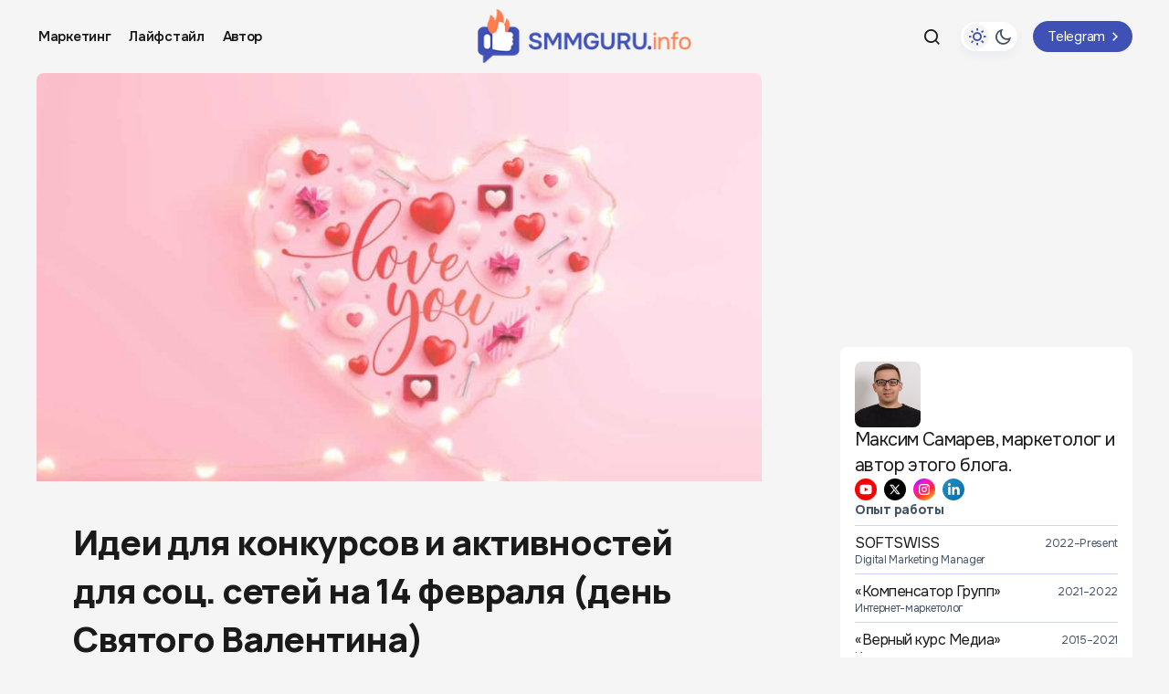

--- FILE ---
content_type: text/html; charset=UTF-8
request_url: https://smmguru.info/konkursy-na-14fevralya/
body_size: 31014
content:
<!doctype html> <html lang="ru-RU"> <head> <meta charset="UTF-8"/> <meta name="viewport" content="width=device-width, initial-scale=1"/> <link rel="profile" href="https://gmpg.org/xfn/11"/> <meta name='robots' content='index, follow, max-image-preview:large, max-snippet:-1, max-video-preview:-1'/> <!-- This site is optimized with the Yoast SEO plugin v26.5 - https://yoast.com/wordpress/plugins/seo/ --> <title>Идеи для конкурсов и активностей для соц. сетей на 14 февраля (день Святого Валентина) - SMMGURU.INFO</title> <link rel="canonical" href="https://smmguru.info/konkursy-na-14fevralya/"/> <meta property="og:locale" content="ru_RU"/> <meta property="og:type" content="article"/> <meta property="og:title" content="Идеи для конкурсов и активностей для соц. сетей на 14 февраля (день Святого Валентина) - SMMGURU.INFO"/> <meta property="og:description" content="Праздники – отличный повод провести интерактив в профилях социальных сетей. И тут это одинаково работает как для коммерческих&hellip;"/> <meta property="og:url" content="https://smmguru.info/konkursy-na-14fevralya/"/> <meta property="og:site_name" content="SMMGURU.INFO"/> <meta property="article:published_time" content="2025-04-09T12:21:00+00:00"/> <meta property="article:modified_time" content="2025-10-19T12:23:51+00:00"/> <meta property="og:image" content="https://smmguru.info/wp-content/uploads/2025/10/14-february-contests.jpg"/> <meta property="og:image:width" content="1500"/> <meta property="og:image:height" content="643"/> <meta property="og:image:type" content="image/jpeg"/> <meta name="author" content="content"/> <meta name="twitter:card" content="summary_large_image"/> <meta name="twitter:label1" content="Написано автором"/> <meta name="twitter:data1" content="content"/> <meta name="twitter:label2" content="Примерное время для чтения"/> <meta name="twitter:data2" content="8 минут"/> <script type="application/ld+json" class="yoast-schema-graph">{"@context":"https://schema.org","@graph":[{"@type":"Article","@id":"https://smmguru.info/konkursy-na-14fevralya/#article","isPartOf":{"@id":"https://smmguru.info/konkursy-na-14fevralya/"},"author":{"name":"content","@id":"https://smmguru.info/#/schema/person/9ce4afe827284893bae747c84212880c"},"headline":"Идеи для конкурсов и активностей для соц. сетей на 14 февраля (день Святого Валентина)","datePublished":"2025-04-09T12:21:00+00:00","dateModified":"2025-10-19T12:23:51+00:00","mainEntityOfPage":{"@id":"https://smmguru.info/konkursy-na-14fevralya/"},"wordCount":1293,"commentCount":0,"publisher":{"@id":"https://smmguru.info/#/schema/person/d65d01795a02df44ea3e83ebadf44ef9"},"image":{"@id":"https://smmguru.info/konkursy-na-14fevralya/#primaryimage"},"thumbnailUrl":"https://smmguru.info/wp-content/uploads/2025/10/14-february-contests.jpg","articleSection":["Маркетинг"],"inLanguage":"ru-RU","potentialAction":[{"@type":"CommentAction","name":"Comment","target":["https://smmguru.info/konkursy-na-14fevralya/#respond"]}]},{"@type":"WebPage","@id":"https://smmguru.info/konkursy-na-14fevralya/","url":"https://smmguru.info/konkursy-na-14fevralya/","name":"Идеи для конкурсов и активностей для соц. сетей на 14 февраля (день Святого Валентина) - SMMGURU.INFO","isPartOf":{"@id":"https://smmguru.info/#website"},"primaryImageOfPage":{"@id":"https://smmguru.info/konkursy-na-14fevralya/#primaryimage"},"image":{"@id":"https://smmguru.info/konkursy-na-14fevralya/#primaryimage"},"thumbnailUrl":"https://smmguru.info/wp-content/uploads/2025/10/14-february-contests.jpg","datePublished":"2025-04-09T12:21:00+00:00","dateModified":"2025-10-19T12:23:51+00:00","breadcrumb":{"@id":"https://smmguru.info/konkursy-na-14fevralya/#breadcrumb"},"inLanguage":"ru-RU","potentialAction":[{"@type":"ReadAction","target":["https://smmguru.info/konkursy-na-14fevralya/"]}]},{"@type":"ImageObject","inLanguage":"ru-RU","@id":"https://smmguru.info/konkursy-na-14fevralya/#primaryimage","url":"https://smmguru.info/wp-content/uploads/2025/10/14-february-contests.jpg","contentUrl":"https://smmguru.info/wp-content/uploads/2025/10/14-february-contests.jpg","width":1500,"height":643},{"@type":"BreadcrumbList","@id":"https://smmguru.info/konkursy-na-14fevralya/#breadcrumb","itemListElement":[{"@type":"ListItem","position":1,"name":"Главная страница","item":"https://smmguru.info/"},{"@type":"ListItem","position":2,"name":"Идеи для конкурсов и активностей для соц. сетей на 14 февраля (день Святого Валентина)"}]},{"@type":"WebSite","@id":"https://smmguru.info/#website","url":"https://smmguru.info/","name":"Максим Самарев – блог маркетолога smmguru.info","description":"Блог о маркетинге и о том, что интересно маркетологу.","publisher":{"@id":"https://smmguru.info/#/schema/person/d65d01795a02df44ea3e83ebadf44ef9"},"alternateName":"smmguru.info","potentialAction":[{"@type":"SearchAction","target":{"@type":"EntryPoint","urlTemplate":"https://smmguru.info/?s={search_term_string}"},"query-input":{"@type":"PropertyValueSpecification","valueRequired":true,"valueName":"search_term_string"}}],"inLanguage":"ru-RU"},{"@type":["Person","Organization"],"@id":"https://smmguru.info/#/schema/person/d65d01795a02df44ea3e83ebadf44ef9","name":"smmguru","image":{"@type":"ImageObject","inLanguage":"ru-RU","@id":"https://smmguru.info/#/schema/person/image/","url":"https://smmguru.info/wp-content/uploads/2025/10/Максим-Самарев-Maksim-Samarou.jpg","contentUrl":"https://smmguru.info/wp-content/uploads/2025/10/Максим-Самарев-Maksim-Samarou.jpg","width":1080,"height":1080,"caption":"smmguru"},"logo":{"@id":"https://smmguru.info/#/schema/person/image/"},"sameAs":["https://smmguru.info"]},{"@type":"Person","@id":"https://smmguru.info/#/schema/person/9ce4afe827284893bae747c84212880c","name":"content","image":{"@type":"ImageObject","inLanguage":"ru-RU","@id":"https://smmguru.info/#/schema/person/image/","url":"https://secure.gravatar.com/avatar/9a5e47f7b21b8c38deab46c6bc7a2a8edeba8406b1dfc240f15beff94b619bbe?s=96&d=mm&r=g","contentUrl":"https://secure.gravatar.com/avatar/9a5e47f7b21b8c38deab46c6bc7a2a8edeba8406b1dfc240f15beff94b619bbe?s=96&d=mm&r=g","caption":"content"},"url":"https://smmguru.info/author/content/"}]}</script> <!-- / Yoast SEO plugin. --> <link rel='dns-prefetch' href='//pagead2.googlesyndication.com'/> <link rel='dns-prefetch' href='//www.googletagmanager.com'/> <link rel='dns-prefetch' href='//fonts.googleapis.com'/> <link href='https://fonts.gstatic.com' crossorigin rel='preconnect'/> <style id='wp-img-auto-sizes-contain-inline-css'> img:is([sizes=auto i],[sizes^="auto," i]){contain-intrinsic-size:3000px 1500px} /*# sourceURL=wp-img-auto-sizes-contain-inline-css */ </style> <style id='wp-block-library-inline-css'> :root{--wp-block-synced-color:#7a00df;--wp-block-synced-color--rgb:122,0,223;--wp-bound-block-color:var(--wp-block-synced-color);--wp-editor-canvas-background:#ddd;--wp-admin-theme-color:#007cba;--wp-admin-theme-color--rgb:0,124,186;--wp-admin-theme-color-darker-10:#006ba1;--wp-admin-theme-color-darker-10--rgb:0,107,160.5;--wp-admin-theme-color-darker-20:#005a87;--wp-admin-theme-color-darker-20--rgb:0,90,135;--wp-admin-border-width-focus:2px}@media (min-resolution:192dpi){:root{--wp-admin-border-width-focus:1.5px}}.wp-element-button{cursor:pointer}:root .has-very-light-gray-background-color{background-color:#eee}:root .has-very-dark-gray-background-color{background-color:#313131}:root .has-very-light-gray-color{color:#eee}:root .has-very-dark-gray-color{color:#313131}:root .has-vivid-green-cyan-to-vivid-cyan-blue-gradient-background{background:linear-gradient(135deg,#00d084,#0693e3)}:root .has-purple-crush-gradient-background{background:linear-gradient(135deg,#34e2e4,#4721fb 50%,#ab1dfe)}:root .has-hazy-dawn-gradient-background{background:linear-gradient(135deg,#faaca8,#dad0ec)}:root .has-subdued-olive-gradient-background{background:linear-gradient(135deg,#fafae1,#67a671)}:root .has-atomic-cream-gradient-background{background:linear-gradient(135deg,#fdd79a,#004a59)}:root .has-nightshade-gradient-background{background:linear-gradient(135deg,#330968,#31cdcf)}:root .has-midnight-gradient-background{background:linear-gradient(135deg,#020381,#2874fc)}:root{--wp--preset--font-size--normal:16px;--wp--preset--font-size--huge:42px}.has-regular-font-size{font-size:1em}.has-larger-font-size{font-size:2.625em}.has-normal-font-size{font-size:var(--wp--preset--font-size--normal)}.has-huge-font-size{font-size:var(--wp--preset--font-size--huge)}.has-text-align-center{text-align:center}.has-text-align-left{text-align:left}.has-text-align-right{text-align:right}.has-fit-text{white-space:nowrap!important}#end-resizable-editor-section{display:none}.aligncenter{clear:both}.items-justified-left{justify-content:flex-start}.items-justified-center{justify-content:center}.items-justified-right{justify-content:flex-end}.items-justified-space-between{justify-content:space-between}.screen-reader-text{border:0;clip-path:inset(50%);height:1px;margin:-1px;overflow:hidden;padding:0;position:absolute;width:1px;word-wrap:normal!important}.screen-reader-text:focus{background-color:#ddd;clip-path:none;color:#444;display:block;font-size:1em;height:auto;left:5px;line-height:normal;padding:15px 23px 14px;text-decoration:none;top:5px;width:auto;z-index:100000}html :where(.has-border-color){border-style:solid}html :where([style*=border-top-color]){border-top-style:solid}html :where([style*=border-right-color]){border-right-style:solid}html :where([style*=border-bottom-color]){border-bottom-style:solid}html :where([style*=border-left-color]){border-left-style:solid}html :where([style*=border-width]){border-style:solid}html :where([style*=border-top-width]){border-top-style:solid}html :where([style*=border-right-width]){border-right-style:solid}html :where([style*=border-bottom-width]){border-bottom-style:solid}html :where([style*=border-left-width]){border-left-style:solid}html :where(img[class*=wp-image-]){height:auto;max-width:100%}:where(figure){margin:0 0 1em}html :where(.is-position-sticky){--wp-admin--admin-bar--position-offset:var(--wp-admin--admin-bar--height,0px)}@media screen and (max-width:600px){html :where(.is-position-sticky){--wp-admin--admin-bar--position-offset:0px}}  /*# sourceURL=wp-block-library-inline-css */ </style><style id='wp-block-image-inline-css'>
.wp-block-image>a,.wp-block-image>figure>a{display:inline-block}.wp-block-image img{box-sizing:border-box;height:auto;max-width:100%;vertical-align:bottom}@media not (prefers-reduced-motion){.wp-block-image img.hide{visibility:hidden}.wp-block-image img.show{animation:show-content-image .4s}}.wp-block-image[style*=border-radius] img,.wp-block-image[style*=border-radius]>a{border-radius:inherit}.wp-block-image.has-custom-border img{box-sizing:border-box}.wp-block-image.aligncenter{text-align:center}.wp-block-image.alignfull>a,.wp-block-image.alignwide>a{width:100%}.wp-block-image.alignfull img,.wp-block-image.alignwide img{height:auto;width:100%}.wp-block-image .aligncenter,.wp-block-image .alignleft,.wp-block-image .alignright,.wp-block-image.aligncenter,.wp-block-image.alignleft,.wp-block-image.alignright{display:table}.wp-block-image .aligncenter>figcaption,.wp-block-image .alignleft>figcaption,.wp-block-image .alignright>figcaption,.wp-block-image.aligncenter>figcaption,.wp-block-image.alignleft>figcaption,.wp-block-image.alignright>figcaption{caption-side:bottom;display:table-caption}.wp-block-image .alignleft{float:left;margin:.5em 1em .5em 0}.wp-block-image .alignright{float:right;margin:.5em 0 .5em 1em}.wp-block-image .aligncenter{margin-left:auto;margin-right:auto}.wp-block-image :where(figcaption){margin-bottom:1em;margin-top:.5em}.wp-block-image.is-style-circle-mask img{border-radius:9999px}@supports ((-webkit-mask-image:none) or (mask-image:none)) or (-webkit-mask-image:none){.wp-block-image.is-style-circle-mask img{border-radius:0;-webkit-mask-image:url('data:image/svg+xml;utf8,<svg viewBox="0 0 100 100" xmlns="http://www.w3.org/2000/svg"><circle cx="50" cy="50" r="50"/></svg>');mask-image:url('data:image/svg+xml;utf8,<svg viewBox="0 0 100 100" xmlns="http://www.w3.org/2000/svg"><circle cx="50" cy="50" r="50"/></svg>');mask-mode:alpha;-webkit-mask-position:center;mask-position:center;-webkit-mask-repeat:no-repeat;mask-repeat:no-repeat;-webkit-mask-size:contain;mask-size:contain}}:root :where(.wp-block-image.is-style-rounded img,.wp-block-image .is-style-rounded img){border-radius:9999px}.wp-block-image figure{margin:0}.wp-lightbox-container{display:flex;flex-direction:column;position:relative}.wp-lightbox-container img{cursor:zoom-in}.wp-lightbox-container img:hover+button{opacity:1}.wp-lightbox-container button{align-items:center;backdrop-filter:blur(16px) saturate(180%);background-color:#5a5a5a40;border:none;border-radius:4px;cursor:zoom-in;display:flex;height:20px;justify-content:center;opacity:0;padding:0;position:absolute;right:16px;text-align:center;top:16px;width:20px;z-index:100}@media not (prefers-reduced-motion){.wp-lightbox-container button{transition:opacity .2s ease}}.wp-lightbox-container button:focus-visible{outline:3px auto #5a5a5a40;outline:3px auto -webkit-focus-ring-color;outline-offset:3px}.wp-lightbox-container button:hover{cursor:pointer;opacity:1}.wp-lightbox-container button:focus{opacity:1}.wp-lightbox-container button:focus,.wp-lightbox-container button:hover,.wp-lightbox-container button:not(:hover):not(:active):not(.has-background){background-color:#5a5a5a40;border:none}.wp-lightbox-overlay{box-sizing:border-box;cursor:zoom-out;height:100vh;left:0;overflow:hidden;position:fixed;top:0;visibility:hidden;width:100%;z-index:100000}.wp-lightbox-overlay .close-button{align-items:center;cursor:pointer;display:flex;justify-content:center;min-height:40px;min-width:40px;padding:0;position:absolute;right:calc(env(safe-area-inset-right) + 16px);top:calc(env(safe-area-inset-top) + 16px);z-index:5000000}.wp-lightbox-overlay .close-button:focus,.wp-lightbox-overlay .close-button:hover,.wp-lightbox-overlay .close-button:not(:hover):not(:active):not(.has-background){background:none;border:none}.wp-lightbox-overlay .lightbox-image-container{height:var(--wp--lightbox-container-height);left:50%;overflow:hidden;position:absolute;top:50%;transform:translate(-50%,-50%);transform-origin:top left;width:var(--wp--lightbox-container-width);z-index:9999999999}.wp-lightbox-overlay .wp-block-image{align-items:center;box-sizing:border-box;display:flex;height:100%;justify-content:center;margin:0;position:relative;transform-origin:0 0;width:100%;z-index:3000000}.wp-lightbox-overlay .wp-block-image img{height:var(--wp--lightbox-image-height);min-height:var(--wp--lightbox-image-height);min-width:var(--wp--lightbox-image-width);width:var(--wp--lightbox-image-width)}.wp-lightbox-overlay .wp-block-image figcaption{display:none}.wp-lightbox-overlay button{background:none;border:none}.wp-lightbox-overlay .scrim{background-color:#fff;height:100%;opacity:.9;position:absolute;width:100%;z-index:2000000}.wp-lightbox-overlay.active{visibility:visible}@media not (prefers-reduced-motion){.wp-lightbox-overlay.active{animation:turn-on-visibility .25s both}.wp-lightbox-overlay.active img{animation:turn-on-visibility .35s both}.wp-lightbox-overlay.show-closing-animation:not(.active){animation:turn-off-visibility .35s both}.wp-lightbox-overlay.show-closing-animation:not(.active) img{animation:turn-off-visibility .25s both}.wp-lightbox-overlay.zoom.active{animation:none;opacity:1;visibility:visible}.wp-lightbox-overlay.zoom.active .lightbox-image-container{animation:lightbox-zoom-in .4s}.wp-lightbox-overlay.zoom.active .lightbox-image-container img{animation:none}.wp-lightbox-overlay.zoom.active .scrim{animation:turn-on-visibility .4s forwards}.wp-lightbox-overlay.zoom.show-closing-animation:not(.active){animation:none}.wp-lightbox-overlay.zoom.show-closing-animation:not(.active) .lightbox-image-container{animation:lightbox-zoom-out .4s}.wp-lightbox-overlay.zoom.show-closing-animation:not(.active) .lightbox-image-container img{animation:none}.wp-lightbox-overlay.zoom.show-closing-animation:not(.active) .scrim{animation:turn-off-visibility .4s forwards}}@keyframes show-content-image{0%{visibility:hidden}99%{visibility:hidden}to{visibility:visible}}@keyframes turn-on-visibility{0%{opacity:0}to{opacity:1}}@keyframes turn-off-visibility{0%{opacity:1;visibility:visible}99%{opacity:0;visibility:visible}to{opacity:0;visibility:hidden}}@keyframes lightbox-zoom-in{0%{transform:translate(calc((-100vw + var(--wp--lightbox-scrollbar-width))/2 + var(--wp--lightbox-initial-left-position)),calc(-50vh + var(--wp--lightbox-initial-top-position))) scale(var(--wp--lightbox-scale))}to{transform:translate(-50%,-50%) scale(1)}}@keyframes lightbox-zoom-out{0%{transform:translate(-50%,-50%) scale(1);visibility:visible}99%{visibility:visible}to{transform:translate(calc((-100vw + var(--wp--lightbox-scrollbar-width))/2 + var(--wp--lightbox-initial-left-position)),calc(-50vh + var(--wp--lightbox-initial-top-position))) scale(var(--wp--lightbox-scale));visibility:hidden}}
/*# sourceURL=https://smmguru.info/wp-includes/blocks/image/style.min.css */
</style>
<style id='wp-block-list-inline-css'>
ol,ul{box-sizing:border-box}:root :where(.wp-block-list.has-background){padding:1.25em 2.375em}
/*# sourceURL=https://smmguru.info/wp-includes/blocks/list/style.min.css */
</style>
<style id='global-styles-inline-css'>
:root{--wp--preset--aspect-ratio--square: 1;--wp--preset--aspect-ratio--4-3: 4/3;--wp--preset--aspect-ratio--3-4: 3/4;--wp--preset--aspect-ratio--3-2: 3/2;--wp--preset--aspect-ratio--2-3: 2/3;--wp--preset--aspect-ratio--16-9: 16/9;--wp--preset--aspect-ratio--9-16: 9/16;--wp--preset--color--black: #000000;--wp--preset--color--cyan-bluish-gray: #abb8c3;--wp--preset--color--white: #FFFFFF;--wp--preset--color--pale-pink: #f78da7;--wp--preset--color--vivid-red: #cf2e2e;--wp--preset--color--luminous-vivid-orange: #ff6900;--wp--preset--color--luminous-vivid-amber: #fcb900;--wp--preset--color--light-green-cyan: #7bdcb5;--wp--preset--color--vivid-green-cyan: #00d084;--wp--preset--color--pale-cyan-blue: #8ed1fc;--wp--preset--color--vivid-cyan-blue: #0693e3;--wp--preset--color--vivid-purple: #9b51e0;--wp--preset--color--blue: #59BACC;--wp--preset--color--green: #58AD69;--wp--preset--color--orange: #FFBC49;--wp--preset--color--red: #e32c26;--wp--preset--color--gray-50: #f8f9fa;--wp--preset--color--gray-100: #f8f9fb;--wp--preset--color--gray-200: #E0E0E0;--wp--preset--color--primary: #1a1a1a;--wp--preset--color--secondary: #435366;--wp--preset--color--layout: #FFFFFF;--wp--preset--color--border: #C8D7F5;--wp--preset--gradient--vivid-cyan-blue-to-vivid-purple: linear-gradient(135deg,rgb(6,147,227) 0%,rgb(155,81,224) 100%);--wp--preset--gradient--light-green-cyan-to-vivid-green-cyan: linear-gradient(135deg,rgb(122,220,180) 0%,rgb(0,208,130) 100%);--wp--preset--gradient--luminous-vivid-amber-to-luminous-vivid-orange: linear-gradient(135deg,rgb(252,185,0) 0%,rgb(255,105,0) 100%);--wp--preset--gradient--luminous-vivid-orange-to-vivid-red: linear-gradient(135deg,rgb(255,105,0) 0%,rgb(207,46,46) 100%);--wp--preset--gradient--very-light-gray-to-cyan-bluish-gray: linear-gradient(135deg,rgb(238,238,238) 0%,rgb(169,184,195) 100%);--wp--preset--gradient--cool-to-warm-spectrum: linear-gradient(135deg,rgb(74,234,220) 0%,rgb(151,120,209) 20%,rgb(207,42,186) 40%,rgb(238,44,130) 60%,rgb(251,105,98) 80%,rgb(254,248,76) 100%);--wp--preset--gradient--blush-light-purple: linear-gradient(135deg,rgb(255,206,236) 0%,rgb(152,150,240) 100%);--wp--preset--gradient--blush-bordeaux: linear-gradient(135deg,rgb(254,205,165) 0%,rgb(254,45,45) 50%,rgb(107,0,62) 100%);--wp--preset--gradient--luminous-dusk: linear-gradient(135deg,rgb(255,203,112) 0%,rgb(199,81,192) 50%,rgb(65,88,208) 100%);--wp--preset--gradient--pale-ocean: linear-gradient(135deg,rgb(255,245,203) 0%,rgb(182,227,212) 50%,rgb(51,167,181) 100%);--wp--preset--gradient--electric-grass: linear-gradient(135deg,rgb(202,248,128) 0%,rgb(113,206,126) 100%);--wp--preset--gradient--midnight: linear-gradient(135deg,rgb(2,3,129) 0%,rgb(40,116,252) 100%);--wp--preset--font-size--small: 13px;--wp--preset--font-size--medium: 20px;--wp--preset--font-size--large: 36px;--wp--preset--font-size--x-large: 42px;--wp--preset--spacing--20: 0.44rem;--wp--preset--spacing--30: 0.67rem;--wp--preset--spacing--40: 1rem;--wp--preset--spacing--50: 1.5rem;--wp--preset--spacing--60: 2.25rem;--wp--preset--spacing--70: 3.38rem;--wp--preset--spacing--80: 5.06rem;--wp--preset--shadow--natural: 6px 6px 9px rgba(0, 0, 0, 0.2);--wp--preset--shadow--deep: 12px 12px 50px rgba(0, 0, 0, 0.4);--wp--preset--shadow--sharp: 6px 6px 0px rgba(0, 0, 0, 0.2);--wp--preset--shadow--outlined: 6px 6px 0px -3px rgb(255, 255, 255), 6px 6px rgb(0, 0, 0);--wp--preset--shadow--crisp: 6px 6px 0px rgb(0, 0, 0);}:root :where(.is-layout-flow) > :first-child{margin-block-start: 0;}:root :where(.is-layout-flow) > :last-child{margin-block-end: 0;}:root :where(.is-layout-flow) > *{margin-block-start: 24px;margin-block-end: 0;}:root :where(.is-layout-constrained) > :first-child{margin-block-start: 0;}:root :where(.is-layout-constrained) > :last-child{margin-block-end: 0;}:root :where(.is-layout-constrained) > *{margin-block-start: 24px;margin-block-end: 0;}:root :where(.is-layout-flex){gap: 24px;}:root :where(.is-layout-grid){gap: 24px;}body .is-layout-flex{display: flex;}.is-layout-flex{flex-wrap: wrap;align-items: center;}.is-layout-flex > :is(*, div){margin: 0;}body .is-layout-grid{display: grid;}.is-layout-grid > :is(*, div){margin: 0;}.has-black-color{color: var(--wp--preset--color--black) !important;}.has-cyan-bluish-gray-color{color: var(--wp--preset--color--cyan-bluish-gray) !important;}.has-white-color{color: var(--wp--preset--color--white) !important;}.has-pale-pink-color{color: var(--wp--preset--color--pale-pink) !important;}.has-vivid-red-color{color: var(--wp--preset--color--vivid-red) !important;}.has-luminous-vivid-orange-color{color: var(--wp--preset--color--luminous-vivid-orange) !important;}.has-luminous-vivid-amber-color{color: var(--wp--preset--color--luminous-vivid-amber) !important;}.has-light-green-cyan-color{color: var(--wp--preset--color--light-green-cyan) !important;}.has-vivid-green-cyan-color{color: var(--wp--preset--color--vivid-green-cyan) !important;}.has-pale-cyan-blue-color{color: var(--wp--preset--color--pale-cyan-blue) !important;}.has-vivid-cyan-blue-color{color: var(--wp--preset--color--vivid-cyan-blue) !important;}.has-vivid-purple-color{color: var(--wp--preset--color--vivid-purple) !important;}.has-blue-color{color: var(--wp--preset--color--blue) !important;}.has-green-color{color: var(--wp--preset--color--green) !important;}.has-orange-color{color: var(--wp--preset--color--orange) !important;}.has-red-color{color: var(--wp--preset--color--red) !important;}.has-gray-50-color{color: var(--wp--preset--color--gray-50) !important;}.has-gray-100-color{color: var(--wp--preset--color--gray-100) !important;}.has-gray-200-color{color: var(--wp--preset--color--gray-200) !important;}.has-primary-color{color: var(--wp--preset--color--primary) !important;}.has-secondary-color{color: var(--wp--preset--color--secondary) !important;}.has-layout-color{color: var(--wp--preset--color--layout) !important;}.has-border-color{color: var(--wp--preset--color--border) !important;}.has-black-background-color{background-color: var(--wp--preset--color--black) !important;}.has-cyan-bluish-gray-background-color{background-color: var(--wp--preset--color--cyan-bluish-gray) !important;}.has-white-background-color{background-color: var(--wp--preset--color--white) !important;}.has-pale-pink-background-color{background-color: var(--wp--preset--color--pale-pink) !important;}.has-vivid-red-background-color{background-color: var(--wp--preset--color--vivid-red) !important;}.has-luminous-vivid-orange-background-color{background-color: var(--wp--preset--color--luminous-vivid-orange) !important;}.has-luminous-vivid-amber-background-color{background-color: var(--wp--preset--color--luminous-vivid-amber) !important;}.has-light-green-cyan-background-color{background-color: var(--wp--preset--color--light-green-cyan) !important;}.has-vivid-green-cyan-background-color{background-color: var(--wp--preset--color--vivid-green-cyan) !important;}.has-pale-cyan-blue-background-color{background-color: var(--wp--preset--color--pale-cyan-blue) !important;}.has-vivid-cyan-blue-background-color{background-color: var(--wp--preset--color--vivid-cyan-blue) !important;}.has-vivid-purple-background-color{background-color: var(--wp--preset--color--vivid-purple) !important;}.has-blue-background-color{background-color: var(--wp--preset--color--blue) !important;}.has-green-background-color{background-color: var(--wp--preset--color--green) !important;}.has-orange-background-color{background-color: var(--wp--preset--color--orange) !important;}.has-red-background-color{background-color: var(--wp--preset--color--red) !important;}.has-gray-50-background-color{background-color: var(--wp--preset--color--gray-50) !important;}.has-gray-100-background-color{background-color: var(--wp--preset--color--gray-100) !important;}.has-gray-200-background-color{background-color: var(--wp--preset--color--gray-200) !important;}.has-primary-background-color{background-color: var(--wp--preset--color--primary) !important;}.has-secondary-background-color{background-color: var(--wp--preset--color--secondary) !important;}.has-layout-background-color{background-color: var(--wp--preset--color--layout) !important;}.has-border-background-color{background-color: var(--wp--preset--color--border) !important;}.has-black-border-color{border-color: var(--wp--preset--color--black) !important;}.has-cyan-bluish-gray-border-color{border-color: var(--wp--preset--color--cyan-bluish-gray) !important;}.has-white-border-color{border-color: var(--wp--preset--color--white) !important;}.has-pale-pink-border-color{border-color: var(--wp--preset--color--pale-pink) !important;}.has-vivid-red-border-color{border-color: var(--wp--preset--color--vivid-red) !important;}.has-luminous-vivid-orange-border-color{border-color: var(--wp--preset--color--luminous-vivid-orange) !important;}.has-luminous-vivid-amber-border-color{border-color: var(--wp--preset--color--luminous-vivid-amber) !important;}.has-light-green-cyan-border-color{border-color: var(--wp--preset--color--light-green-cyan) !important;}.has-vivid-green-cyan-border-color{border-color: var(--wp--preset--color--vivid-green-cyan) !important;}.has-pale-cyan-blue-border-color{border-color: var(--wp--preset--color--pale-cyan-blue) !important;}.has-vivid-cyan-blue-border-color{border-color: var(--wp--preset--color--vivid-cyan-blue) !important;}.has-vivid-purple-border-color{border-color: var(--wp--preset--color--vivid-purple) !important;}.has-blue-border-color{border-color: var(--wp--preset--color--blue) !important;}.has-green-border-color{border-color: var(--wp--preset--color--green) !important;}.has-orange-border-color{border-color: var(--wp--preset--color--orange) !important;}.has-red-border-color{border-color: var(--wp--preset--color--red) !important;}.has-gray-50-border-color{border-color: var(--wp--preset--color--gray-50) !important;}.has-gray-100-border-color{border-color: var(--wp--preset--color--gray-100) !important;}.has-gray-200-border-color{border-color: var(--wp--preset--color--gray-200) !important;}.has-primary-border-color{border-color: var(--wp--preset--color--primary) !important;}.has-secondary-border-color{border-color: var(--wp--preset--color--secondary) !important;}.has-layout-border-color{border-color: var(--wp--preset--color--layout) !important;}.has-border-border-color{border-color: var(--wp--preset--color--border) !important;}.has-vivid-cyan-blue-to-vivid-purple-gradient-background{background: var(--wp--preset--gradient--vivid-cyan-blue-to-vivid-purple) !important;}.has-light-green-cyan-to-vivid-green-cyan-gradient-background{background: var(--wp--preset--gradient--light-green-cyan-to-vivid-green-cyan) !important;}.has-luminous-vivid-amber-to-luminous-vivid-orange-gradient-background{background: var(--wp--preset--gradient--luminous-vivid-amber-to-luminous-vivid-orange) !important;}.has-luminous-vivid-orange-to-vivid-red-gradient-background{background: var(--wp--preset--gradient--luminous-vivid-orange-to-vivid-red) !important;}.has-very-light-gray-to-cyan-bluish-gray-gradient-background{background: var(--wp--preset--gradient--very-light-gray-to-cyan-bluish-gray) !important;}.has-cool-to-warm-spectrum-gradient-background{background: var(--wp--preset--gradient--cool-to-warm-spectrum) !important;}.has-blush-light-purple-gradient-background{background: var(--wp--preset--gradient--blush-light-purple) !important;}.has-blush-bordeaux-gradient-background{background: var(--wp--preset--gradient--blush-bordeaux) !important;}.has-luminous-dusk-gradient-background{background: var(--wp--preset--gradient--luminous-dusk) !important;}.has-pale-ocean-gradient-background{background: var(--wp--preset--gradient--pale-ocean) !important;}.has-electric-grass-gradient-background{background: var(--wp--preset--gradient--electric-grass) !important;}.has-midnight-gradient-background{background: var(--wp--preset--gradient--midnight) !important;}.has-small-font-size{font-size: var(--wp--preset--font-size--small) !important;}.has-medium-font-size{font-size: var(--wp--preset--font-size--medium) !important;}.has-large-font-size{font-size: var(--wp--preset--font-size--large) !important;}.has-x-large-font-size{font-size: var(--wp--preset--font-size--x-large) !important;}
/*# sourceURL=global-styles-inline-css */
</style>
 <style id='classic-theme-styles-inline-css'> /*! This file is auto-generated */ .wp-block-button__link{color:#fff;background-color:#32373c;border-radius:9999px;box-shadow:none;text-decoration:none;padding:calc(.667em + 2px) calc(1.333em + 2px);font-size:1.125em}.wp-block-file__button{background:#32373c;color:#fff;text-decoration:none} /*# sourceURL=/wp-includes/css/classic-themes.min.css */ </style> <link rel='stylesheet' id='h5ap-public-css' href='https://smmguru.info/wp-content/plugins/html5-audio-player/assets/css/style.css?ver=2.5.3' media='all'/> <link rel='stylesheet' id='magnific-popup-css' href='https://smmguru.info/wp-content/plugins/sight/render/css/magnific-popup.css?ver=1757950249' media='all'/> <link rel='stylesheet' id='sight-css' href='https://smmguru.info/wp-content/plugins/sight/render/css/sight.css?ver=1757950249' media='all'/> <link rel='stylesheet' id='sight-common-css' href='https://smmguru.info/wp-content/plugins/sight/render/css/sight-common.css?ver=1757950249' media='all'/> <link rel='stylesheet' id='sight-lightbox-css' href='https://smmguru.info/wp-content/plugins/sight/render/css/sight-lightbox.css?ver=1757950249' media='all'/> <link rel='stylesheet' id='sight-layout-standard-css' href='https://smmguru.info/wp-content/plugins/sight/render/css/sight-layout-standard.css?ver=1757950249' media='all'/> <link rel='stylesheet' id='ez-toc-css' href='https://smmguru.info/wp-content/plugins/easy-table-of-contents/assets/css/screen.min.css?ver=2.0.79.2' media='all'/> <style id='ez-toc-inline-css'> div#ez-toc-container .ez-toc-title {font-size: 120%;}div#ez-toc-container .ez-toc-title {font-weight: 500;}div#ez-toc-container ul li , div#ez-toc-container ul li a {font-size: 95%;}div#ez-toc-container ul li , div#ez-toc-container ul li a {font-weight: 500;}div#ez-toc-container nav ul ul li {font-size: 90%;}div#ez-toc-container {width: 100%;}.ez-toc-counter nav ul li a::before {color: #f5f5f5;}.ez-toc-box-title {font-weight: bold; margin-bottom: 10px; text-align: center; text-transform: uppercase; letter-spacing: 1px; color: #666; padding-bottom: 5px;position:absolute;top:-4%;left:5%;background-color: inherit;transition: top 0.3s ease;}.ez-toc-box-title.toc-closed {top:-25%;} /*# sourceURL=ez-toc-inline-css */ </style> <link rel='stylesheet' id='csco-styles-css' href='https://smmguru.info/wp-content/themes/platform/style.css?ver=1.0.4' media='all'/> <style id='csco-styles-inline-css'> :root { /* Base Font */ --cs-font-base-family: Onest; --cs-font-base-weight: 400; --cs-font-base-size: 1rem; --cs-font-base-line-height: 1.2; --cs-font-base-letter-spacing: -0.02em; --cs-font-base-style: normal; /* Primary Font */ --cs-font-primary-family: Onest; --cs-font-primary-weight: 400; --cs-font-primary-size: 0.9375rem; --cs-font-primary-line-height: 1.2; --cs-font-primary-letter-spacing: -0.02em; --cs-font-primary-text-transform: none; --cs-font-primary-style: normal; /* Secondary Font */ --cs-font-secondary-family: Onest; --cs-font-secondary-weight: 400; --cs-font-secondary-size: 0.875rem; --cs-font-secondary-line-height: 1.2; --cs-font-secondary-letter-spacing: -0.022em; --cs-font-secondary-text-transform: none; --cs-font-secondary-style: normal; /* Section Headings Font */ --cs-font-section-headings-family: Manrope; --cs-font-section-headings-weight: 800; --cs-font-section-headings-size: 0.875rem; --cs-font-section-headings-line-height: 1.4; --cs-font-section-headings-letter-spacing: -0.02em; --cs-font-section-headings-text-transform: none; --cs-font-section-headings-style: normal; /* Post Title Font Size */ --cs-font-post-title-family: Manrope; --cs-font-post-title-weight: 800; --cs-font-post-title-size: 2.375rem; --cs-font-post-title-line-height: 1.4; --cs-font-post-title-letter-spacing: -0.03em; --cs-font-post-title-text-transform: none; /* Post Subtitle */ --cs-font-post-subtitle-family: Inter; --cs-font-post-subtitle-weight: 400; --cs-font-post-subtitle-size: 1.375rem; --cs-font-post-subtitle-line-height: 1.6; --cs-font-post-subtitle-letter-spacing: -0.02em; /* Post Category Font */ --cs-font-category-family: Manrope; --cs-font-category-weight: 800; --cs-font-category-size: 0.75rem; --cs-font-category-line-height: 1.2; --cs-font-category-letter-spacing: -0.02em; --cs-font-category-text-transform: none; --cs-font-category-style: normal; /* Post Meta Font */ --cs-font-post-meta-family: Inter; --cs-font-post-meta-weight: 600; --cs-font-post-meta-size: 0.8125rem; --cs-font-post-meta-line-height: 1.4; --cs-font-post-meta-letter-spacing: -0.04em; --cs-font-post-meta-text-transform: none; --cs-font-post-meta-style: normal; /* Post Content */ --cs-font-post-content-family: Inter; --cs-font-post-content-weight: 400; --cs-font-post-content-size: 1.25rem; --cs-font-post-content-line-height: 1.6; --cs-font-post-content-letter-spacing: -0.01em; /* Input Font */ --cs-font-input-family: Inter; --cs-font-input-weight: 400; --cs-font-input-size: 0.875rem; --cs-font-input-line-height: 1.4; --cs-font-input-letter-spacing: -0.02em; --cs-font-input-text-transform: none; --cs-font-input-style: normal; /* Entry Title Font Size */ --cs-font-entry-title-family: Manrope; --cs-font-entry-title-weight: 800; --cs-font-entry-title-line-height: 1.4; --cs-font-entry-title-letter-spacing: -0.03em; --cs-font-entry-title-text-transform: none; --cs-font-entry-title-style: normal; /* Entry Excerpt */ --cs-font-entry-excerpt-family: Inter; --cs-font-entry-excerpt-weight: 400; --cs-font-entry-excerpt-size: 1rem; --cs-font-entry-excerpt-line-height: 1.4; --cs-font-entry-excerpt-letter-spacing: -0.02em; --cs-font-entry-excerpt-style: normal; /* Logos --------------- */ /* Main Logo */ --cs-font-main-logo-family: Manrope; --cs-font-main-logo-size: 1.375rem; --cs-font-main-logo-weight: 700; --cs-font-main-logo-letter-spacing: -0.02em; --cs-font-main-logo-text-transform: none; --cs-font-main-logo-style: normal; /* Mobile Logo */ --cs-font-mobile-logo-family: Manrope; --cs-font-mobile-logo-size: 1.375rem; --cs-font-mobile-logo-weight: 700; --cs-font-mobile-logo-letter-spacing: -0.02em; --cs-font-mobile-logo-text-transform: none; --cs-font-mobile-logo-style: normal; /* Footer Logo */ --cs-font-footer-logo-family: Manrope; --cs-font-footer-logo-size: 1.375rem; --cs-font-footer-logo-weight: 700; --cs-font-footer-logo-letter-spacing: -0.02em; --cs-font-footer-logo-text-transform: none; --cs-font-footer-logo-style: normal; /* Headings --------------- */ /* Headings */ --cs-font-headings-family: Onest; --cs-font-headings-weight: 400; --cs-font-headings-line-height: 1.4; --cs-font-headings-letter-spacing: -0.03em; --cs-font-headings-text-transform: none; --cs-font-headings-style: normal; /* Menu Font --------------- */ /* Menu */ /* Used for main top level menu elements. */ --cs-font-menu-family: Onest; --cs-font-menu-weight: 600; --cs-font-menu-size: 0.9375rem; --cs-font-menu-line-height: 1.2; --cs-font-menu-letter-spacing: -0.02em; --cs-font-menu-text-transform: none; --cs-font-menu-style: normal; /* Submenu Font */ /* Used for submenu elements. */ --cs-font-submenu-family: Onest; --cs-font-submenu-weight: 400; --cs-font-submenu-size: 0.9375rem; --cs-font-submenu-line-height: 1.2; --cs-font-submenu-letter-spacing: -0.02em; --cs-font-submenu-text-transform: none; --cs-font-submenu-style: normal; /* Submenu Small Font */ --cs-font-submenu-small-menu-family: Inter; --cs-font-submenu-small-menu-weight: 400; --cs-font-submenu-small-menu-size: 1rem; --cs-font-submenu-small-menu-line-height: 1.2; --cs-font-submenu-small-menu-letter-spacing: -0.02em; --cs-font-submenu-small-menu-text-transform: none; --cs-font-submenu-small-menu-style: normal; /* Footer Menu */ --cs-font-footer-menu-family: Manrope; --cs-font-footer-menu-weight: 800; --cs-font-footer-menu-size: 0.9375rem; --cs-font-footer-menu-line-height: 1.2; --cs-font-footer-menu-letter-spacing: -0.02em; --cs-font-footer-menu-text-transform: none; --cs-font-footer-menu-style: normal; /* Footer Submenu Font */ --cs-font-footer-submenu-family: Inter; --cs-font-footer-submenu-weight: 400; --cs-font-footer-submenu-size: 0.9375rem; --cs-font-footer-submenu-line-height: 1.2; --cs-font-footer-submenu-letter-spacing: -0.02em; --cs-font-footer-submenu-text-transform: none; --cs-font-footer-submenu-style: normal; } /*# sourceURL=csco-styles-inline-css */ </style> <link rel='stylesheet' id='cc033e3ff38b687f79351111d66557eb-css' href='https://fonts.googleapis.com/css?family=Onest%3A400%2C700%2C500%2C800%2C600&#038;subset=latin%2Clatin-ext%2Ccyrillic%2Ccyrillic-ext%2Cvietnamese&#038;display=swap&#038;ver=1.0.4' media='all'/> <link rel='stylesheet' id='8b738588d7ea3800d9eefc937924a350-css' href='https://fonts.googleapis.com/css?family=Manrope%3A800&#038;subset=latin%2Clatin-ext%2Ccyrillic%2Ccyrillic-ext%2Cvietnamese&#038;display=swap&#038;ver=1.0.4' media='all'/> <link rel='stylesheet' id='6e9e1421d76fc784d9e47f32946e8036-css' href='https://fonts.googleapis.com/css?family=Inter%3A&#038;subset=latin%2Clatin-ext%2Ccyrillic%2Ccyrillic-ext%2Cvietnamese&#038;display=swap&#038;ver=1.0.4' media='all'/> <style id='cs-customizer-output-styles-inline-css'> :root{--cs-light-primary-color:#1a1a1a;--cs-dark-primary-color:#FFFFFF;--cs-light-secondary-color:#435366;--cs-dark-secondary-color:#CDCDCD;--cs-light-accent-color:#3f51b5;--cs-dark-accent-color:#ffffff;--cs-light-accent-secondary-color:#ff7f50;--cs-dark-accent-secondary-color:#ff7f50;--cs-light-site-background:#f5f5f5;--cs-dark-site-background:#161616;--cs-light-layout-background:#FFFFFF;--cs-dark-layout-background:#232323;--cs-light-offcanvas-background:#FFFFFF;--cs-dark-offcanvas-background:#232323;--cs-light-header-background:#FFFFFF;--cs-dark-header-background:#232323;--cs-light-header-submenu-background:#FFFFFF;--cs-dark-header-submenu-background:#232323;--cs-light-footer-background:#FFFFFF;--cs-dark-footer-background:#161616;--cs-light-tag-color:#F1F1FF;--cs-dark-tag-color:#494949;--cs-light-border-color:#C8D7F5;--cs-dark-border-color:#343434;--cs-light-overlay-background:#010101;--cs-dark-overlay-background:#010101;--cs-light-input-color:#000000;--cs-dark-input-color:#FFFFFF;--cs-light-button-background:#3f51b5;--cs-dark-button-background:#3e3e3e;--cs-light-button-color:#FFFFFF;--cs-dark-button-color:#FFFFFF;--cs-light-button-hover-background:#3f51b5;--cs-dark-button-hover-background:#343434;--cs-light-button-hover-color:#f5f5f5;--cs-dark-button-hover-color:#FFFFFF;--cs-heading-1-font-size:2.375rem;--cs-heading-2-font-size:2rem;--cs-heading-3-font-size:1.625rem;--cs-heading-4-font-size:1.25rem;--cs-heading-5-font-size:1.125rem;--cs-heading-6-font-size:1rem;--cs-header-initial-height:64px;--cs-header-height:64px;}:root, [data-scheme="light"]{--cs-light-primary-color-rgb:26,26,26;--cs-light-accent-color-rgb:63,81,181;--cs-light-overlay-background-rgb:1,1,1;}:root, [data-scheme="dark"]{--cs-dark-primary-color-rgb:255,255,255;--cs-dark-accent-color-rgb:255,255,255;--cs-dark-overlay-background-rgb:1,1,1;}@media (min-width: 1320px){.cs-posts-area__home.cs-posts-area__grid{--cs-posts-area-grid-row-gap:16px;}.cs-posts-area__home.cs-posts-area__list{--cs-posts-area-grid-row-gap:16px;}.cs-posts-area__home.cs-posts-area__full{--cs-posts-area-grid-row-gap:16px;}.cs-posts-area__home{--cs-entry-title-font-size:1.25rem;}.cs-posts-area__archive.cs-posts-area__grid{--cs-posts-area-grid-columns:2;}.cs-posts-area__grid{--cs-posts-area-grid-column-gap:16px;--cs-posts-area-grid-row-gap:16px;--cs-entry-title-font-size:1.25rem;}.cs-posts-area__list{--cs-posts-area-grid-row-gap:16px;--cs-entry-title-font-size:1.25rem;}.cs-posts-area__full{--cs-posts-area-grid-row-gap:16px;--cs-entry-title-font-size:1.25rem;}.cs-posts-area__author.cs-posts-area__grid{--cs-posts-area-grid-columns:3;--cs-posts-area-grid-column-gap:16px;--cs-posts-area-grid-row-gap:16px;--cs-entry-title-font-size:1.25rem;}.cs-posts-area__author.cs-posts-area__list{--cs-posts-area-grid-row-gap:16px;--cs-entry-title-font-size:1.25rem;}.cs-posts-area__author.cs-posts-area__full{--cs-posts-area-grid-row-gap:16px;--cs-entry-title-font-size:1.25rem;}.cs-posts-area__search.cs-posts-area__grid{--cs-posts-area-grid-columns:3;--cs-posts-area-grid-column-gap:16px;--cs-posts-area-grid-row-gap:16px;--cs-entry-title-font-size:1.25rem;}.cs-posts-area__search.cs-posts-area__list{--cs-posts-area-grid-row-gap:16px;--cs-entry-title-font-size:1.25rem;}.cs-posts-area__search.cs-posts-area__full{--cs-posts-area-grid-row-gap:16px;--cs-entry-title-font-size:1.25rem;}}@media (min-width: 1200px) and (max-width: 1319.98px){.cs-posts-area__home.cs-posts-area__grid{--cs-posts-area-grid-row-gap:16px;}.cs-posts-area__home.cs-posts-area__list{--cs-posts-area-grid-row-gap:16px;}.cs-posts-area__home.cs-posts-area__full{--cs-posts-area-grid-row-gap:16px;}.cs-posts-area__home{--cs-entry-title-font-size:1.25rem;}.cs-posts-area__archive.cs-posts-area__grid{--cs-posts-area-grid-columns:2;}.cs-posts-area__grid{--cs-posts-area-grid-column-gap:16px;--cs-posts-area-grid-row-gap:16px;--cs-entry-title-font-size:1.25rem;}.cs-posts-area__list{--cs-posts-area-grid-row-gap:16px;--cs-entry-title-font-size:1.25rem;}.cs-posts-area__full{--cs-posts-area-grid-row-gap:16px;--cs-entry-title-font-size:1.25rem;}.cs-posts-area__author.cs-posts-area__grid{--cs-posts-area-grid-columns:3;--cs-posts-area-grid-column-gap:16px;--cs-posts-area-grid-row-gap:16px;--cs-entry-title-font-size:1.25rem;}.cs-posts-area__author.cs-posts-area__list{--cs-posts-area-grid-row-gap:16px;--cs-entry-title-font-size:1.25rem;}.cs-posts-area__author.cs-posts-area__full{--cs-posts-area-grid-row-gap:16px;--cs-entry-title-font-size:1.25rem;}.cs-posts-area__search.cs-posts-area__grid{--cs-posts-area-grid-columns:3;--cs-posts-area-grid-column-gap:16px;--cs-posts-area-grid-row-gap:16px;--cs-entry-title-font-size:1.25rem;}.cs-posts-area__search.cs-posts-area__list{--cs-posts-area-grid-row-gap:16px;--cs-entry-title-font-size:1.25rem;}.cs-posts-area__search.cs-posts-area__full{--cs-posts-area-grid-row-gap:16px;--cs-entry-title-font-size:1.25rem;}}@media (min-width: 768px) and (max-width: 1199.98px){.cs-posts-area__home.cs-posts-area__grid{--cs-posts-area-grid-row-gap:16px;}.cs-posts-area__home.cs-posts-area__list{--cs-posts-area-grid-row-gap:16px;}.cs-posts-area__home.cs-posts-area__full{--cs-posts-area-grid-row-gap:16px;}.cs-posts-area__home{--cs-entry-title-font-size:1.25rem;}.cs-posts-area__archive.cs-posts-area__grid{--cs-posts-area-grid-columns:2;}.cs-posts-area__grid{--cs-posts-area-grid-column-gap:16px;--cs-posts-area-grid-row-gap:16px;--cs-entry-title-font-size:1.25rem;}.cs-posts-area__list{--cs-posts-area-grid-row-gap:16px;--cs-entry-title-font-size:1.25rem;}.cs-posts-area__full{--cs-posts-area-grid-row-gap:16px;--cs-entry-title-font-size:1.25rem;}.cs-posts-area__author.cs-posts-area__grid{--cs-posts-area-grid-columns:2;--cs-posts-area-grid-column-gap:16px;--cs-posts-area-grid-row-gap:16px;--cs-entry-title-font-size:1.25rem;}.cs-posts-area__author.cs-posts-area__list{--cs-posts-area-grid-row-gap:16px;--cs-entry-title-font-size:1.25rem;}.cs-posts-area__author.cs-posts-area__full{--cs-posts-area-grid-row-gap:16px;--cs-entry-title-font-size:1.25rem;}.cs-posts-area__search.cs-posts-area__grid{--cs-posts-area-grid-columns:2;--cs-posts-area-grid-column-gap:16px;--cs-posts-area-grid-row-gap:16px;--cs-entry-title-font-size:1.25rem;}.cs-posts-area__search.cs-posts-area__list{--cs-posts-area-grid-row-gap:16px;--cs-entry-title-font-size:1.25rem;}.cs-posts-area__search.cs-posts-area__full{--cs-posts-area-grid-row-gap:16px;--cs-entry-title-font-size:1.25rem;}}@media (max-width: 767.98px){.cs-posts-area__home.cs-posts-area__grid{--cs-posts-area-grid-row-gap:16px;}.cs-posts-area__home.cs-posts-area__list{--cs-posts-area-grid-row-gap:16px;}.cs-posts-area__home.cs-posts-area__full{--cs-posts-area-grid-row-gap:16px;}.cs-posts-area__home{--cs-entry-title-font-size:1.125rem;}.cs-posts-area__grid{--cs-posts-area-grid-row-gap:16px;--cs-entry-title-font-size:1.125rem;}.cs-posts-area__list{--cs-posts-area-grid-row-gap:16px;--cs-entry-title-font-size:1.125rem;}.cs-posts-area__full{--cs-posts-area-grid-row-gap:16px;--cs-entry-title-font-size:1.125rem;}.cs-posts-area__author.cs-posts-area__grid{--cs-posts-area-grid-row-gap:16px;--cs-entry-title-font-size:1.125rem;}.cs-posts-area__author.cs-posts-area__list{--cs-posts-area-grid-row-gap:16px;--cs-entry-title-font-size:1.125rem;}.cs-posts-area__author.cs-posts-area__full{--cs-posts-area-grid-row-gap:16px;--cs-entry-title-font-size:1.125rem;}.cs-posts-area__search.cs-posts-area__grid{--cs-posts-area-grid-row-gap:16px;--cs-entry-title-font-size:1.125rem;}.cs-posts-area__search.cs-posts-area__list{--cs-posts-area-grid-row-gap:16px;--cs-entry-title-font-size:1.125rem;}.cs-posts-area__search.cs-posts-area__full{--cs-posts-area-grid-row-gap:16px;--cs-entry-title-font-size:1.125rem;}} /*# sourceURL=cs-customizer-output-styles-inline-css */ </style> <link rel='stylesheet' id='wp-block-paragraph-css' href='https://smmguru.info/wp-includes/blocks/paragraph/style.min.css?ver=6.9' media='all'/> <link rel='stylesheet' id='wp-block-heading-css' href='https://smmguru.info/wp-includes/blocks/heading/style.min.css?ver=6.9' media='all'/> <script src="https://smmguru.info/wp-includes/js/jquery/jquery.min.js?ver=3.7.1" id="jquery-core-js"></script> <script src="https://smmguru.info/wp-includes/js/jquery/jquery-migrate.min.js?ver=3.4.1" id="jquery-migrate-js"></script> <script src="//pagead2.googlesyndication.com/pagead/js/adsbygoogle.js?ver=6.9" id="csco_adsense-js"></script> <!-- Сниппет тегов Google (gtag.js), добавленный Site Kit --> <!-- Сниппет Google Analytics добавлен с помощью Site Kit --> <script src="https://www.googletagmanager.com/gtag/js?id=GT-KT5CPDL" id="google_gtagjs-js" async></script> <script id="google_gtagjs-js-after">
window.dataLayer = window.dataLayer || [];function gtag(){dataLayer.push(arguments);}
gtag("set","linker",{"domains":["smmguru.info"]});
gtag("js", new Date());
gtag("set", "developer_id.dZTNiMT", true);
gtag("config", "GT-KT5CPDL");
 window._googlesitekit = window._googlesitekit || {}; window._googlesitekit.throttledEvents = []; window._googlesitekit.gtagEvent = (name, data) => { var key = JSON.stringify( { name, data } ); if ( !! window._googlesitekit.throttledEvents[ key ] ) { return; } window._googlesitekit.throttledEvents[ key ] = true; setTimeout( () => { delete window._googlesitekit.throttledEvents[ key ]; }, 5 ); gtag( "event", name, { ...data, event_source: "site-kit" } ); }; 
//# sourceURL=google_gtagjs-js-after
</script> <link rel="EditURI" type="application/rsd+xml" title="RSD" href="https://smmguru.info/xmlrpc.php?rsd"/> <meta name="generator" content="WordPress 6.9"/> <link rel='shortlink' href='https://smmguru.info/?p=1156'/> <!-- Yandex.Metrika counter --> <script type="text/javascript">
    (function(m,e,t,r,i,k,a){
        m[i]=m[i]||function(){(m[i].a=m[i].a||[]).push(arguments)};
        m[i].l=1*new Date();
        for (var j = 0; j < document.scripts.length; j++) {if (document.scripts[j].src === r) { return; }}
        k=e.createElement(t),a=e.getElementsByTagName(t)[0],k.async=1,k.src=r,a.parentNode.insertBefore(k,a)
    })(window, document,'script','https://mc.yandex.ru/metrika/tag.js', 'ym');

    ym(55290352, 'init', {webvisor:true, clickmap:true, accurateTrackBounce:true, trackLinks:true});
</script> <noscript><div><img src="https://mc.yandex.ru/watch/55290352" style="position:absolute; left:-9999px;" alt=""/></div></noscript> <!-- /Yandex.Metrika counter --> <meta name="yandex-verification" content="f3bd6cf797884bd6"/><meta name="generator" content="Site Kit by Google 1.167.0"/> <style> .mejs-container:has(.plyr) { height: auto; background: transparent } .mejs-container:has(.plyr) .mejs-controls { display: none } .h5ap_all { --shadow-color: 197deg 32% 65%; border-radius: 6px; box-shadow: 0px 0px 9.6px hsl(var(--shadow-color)/.36), 0 1.7px 1.9px 0px hsl(var(--shadow-color)/.36), 0 4.3px 1.8px -1.7px hsl(var(--shadow-color)/.36), -0.1px 10.6px 11.9px -2.5px hsl(var(--shadow-color)/.36); margin: 16px auto; } .h5ap_single_button { height: 50px; } </style> <style> span.h5ap_single_button { display: inline-flex; justify-content: center; align-items: center; } .h5ap_single_button span { line-height: 0; } span#h5ap_single_button span svg { cursor: pointer; } #skin_default .plyr__control, #skin_default .plyr__time { color: #4f5b5f } #skin_default .plyr__control:hover { background: #1aafff; color: #f5f5f5 } #skin_default .plyr__controls { background: #f5f5f5 } #skin_default .plyr__controls__item input { color: #1aafff } .plyr { --plyr-color-main: #4f5b5f } /* Custom Css */ </style> <style> #h5vpQuickPlayer { width: 100%; max-width: 100%; margin: 0 auto; } </style> <style id="wpremark-styles">.wpremark{position:relative;display:flex;border:none}.wpremark p{margin:.75em 0}.wpremark p:first-child{margin-top:0}.wpremark p:last-child{margin-bottom:0}.wpremark .wpremark-body{width:100%;max-width:100%;align-self:center}.wpremark .wpremark-icon svg,.wpremark .wpremark-icon img{display:block;max-width:100%;max-height:100%}</style><style type="text/css">.heading{width:10sec;}</style><link rel="icon" href="https://smmguru.info/wp-content/uploads/2025/10/cropped-favicon_smmguru-32x32.png" sizes="32x32"/> <link rel="icon" href="https://smmguru.info/wp-content/uploads/2025/10/cropped-favicon_smmguru-192x192.png" sizes="192x192"/> <link rel="apple-touch-icon" href="https://smmguru.info/wp-content/uploads/2025/10/cropped-favicon_smmguru-180x180.png"/> <meta name="msapplication-TileImage" content="https://smmguru.info/wp-content/uploads/2025/10/cropped-favicon_smmguru-270x270.png"/> <style id="wp-custom-css"> .adsbygoogle { margin-top: 10px; margin-bottom: 5px; } </style> </head> <body class="wp-singular post-template-default single single-post postid-1156 single-format-standard wp-embed-responsive wp-theme-platform cs-page-layout-right cs-navbar-smart-enabled cs-sticky-sidebar-enabled cs-stick-to-bottom" data-scheme='light'> <div class="cs-wrapper"> <div class="cs-offcanvas"> <div class="cs-offcanvas__header" data-scheme="light"> <span class="cs-offcanvas__close-toggle cs-header__burger-icon close" role="button" aria-label="Close mobile menu button"> <i></i> <i></i> </span> <div class="cs-logo cs-logo-mobile"> <a class="cs-header__logo cs-header__logo-mobile cs-logo-default" href="https://smmguru.info/"> <img src="https://smmguru.info/wp-content/uploads/2025/12/logo.png" alt="SMMGURU.INFO" width="171.875" height="44"> </a> <a class="cs-header__logo cs-logo-dark" href="https://smmguru.info/"> <img src="https://smmguru.info/wp-content/uploads/2025/12/logo-bw.png" alt="SMMGURU.INFO" width="171.875" height="44"> </a> </div> </div> <aside class="cs-offcanvas__sidebar" data-scheme="light"> <div class="cs-offcanvas__inner cs-offcanvas__area cs-widget-area cs-container"> <div class="widget widget_nav_menu"><div class="menu-primary-container"><ul id="menu-primary" class="menu"><li id="menu-item-689" class="menu-item menu-item-type-taxonomy menu-item-object-category current-post-ancestor current-menu-parent current-post-parent menu-item-689"><a href="https://smmguru.info/marketing/">Маркетинг</a></li> <li id="menu-item-164" class="menu-item menu-item-type-taxonomy menu-item-object-category menu-item-164"><a href="https://smmguru.info/lifestyle/">Лайфстайл</a></li> <li id="menu-item-690" class="menu-item menu-item-type-custom menu-item-object-custom menu-item-690"><a href="/about">Автор</a></li> </ul></div></div> <div class="widget cs-widget cs-widget-about-compact"> <div class="cs-widget__content"> </div> </div> </div> </aside> <div class="cs-offcanvas__footer"> <div class="cs-offcanvas__footer-content"> <div class="cs-offcanvas__follow"> <div class="cs-social"> <a class="cs-social__link" href="https://www.youtube.com/@smmguru_info/videos" target="_blank" title="Youtube"> <svg width="40" height="40" viewBox="0 0 40 40" fill="none" xmlns="http://www.w3.org/2000/svg"><rect width="40" height="40" rx="20" fill="#F60004"/><path d="M20.2688 11.2C20.8563 11.2033 22.3263 11.2175 23.8882 11.28L24.4419 11.3042C26.0145 11.3786 27.5857 11.5058 28.3649 11.7231C29.4044 12.0151 30.2214 12.8671 30.4975 13.9472C30.9372 15.6623 30.9922 19.0097 30.999 19.8198L31 19.9877V19.9994C31 19.9994 31 20.0035 31 20.0113L30.999 20.1792C30.9922 20.9892 30.9372 24.3367 30.4975 26.0518C30.2175 27.1358 29.4005 27.9879 28.3649 28.2759C27.5857 28.4931 26.0145 28.6203 24.4419 28.6948L23.8882 28.7189C22.3263 28.7815 20.8563 28.7956 20.2688 28.7989L20.0109 28.7998H19.9995C19.9995 28.7998 19.9957 28.7998 19.9881 28.7998L19.7304 28.7989C18.4869 28.7921 13.2877 28.7359 11.6341 28.2759C10.5946 27.9838 9.77765 27.1318 9.50148 26.0518C9.06182 24.3367 9.00686 20.9892 9 20.1792V19.8198C9.00686 19.0097 9.06182 15.6623 9.50148 13.9472C9.78148 12.8631 10.5985 12.0111 11.6341 11.7231C13.2877 11.263 18.4869 11.2069 19.7304 11.2H20.2688ZM17.7994 16.1493V23.8496L24.3997 19.9994L17.7994 16.1493Z" fill="white"/></svg> </a> <a class="cs-social__link" href="https://www.youtube.com/channel/UCVz4sOofmkaMpzSIwWZcHbQ" target="_blank" title="Twitter"> <svg width="40" height="40" viewBox="0 0 40 40" fill="none" xmlns="http://www.w3.org/2000/svg"><rect width="40" height="40" rx="20" fill="black"/><path d="M16.2222 11.1111H10L17.343 20.9018L10.4 28.8888H12.7555L18.434 22.3564L23.3333 28.8889H29.5556L21.9037 18.6865L28.489 11.1111H26.1334L20.8127 17.2318L16.2222 11.1111ZM24.2222 27.1111L13.5556 12.8889H15.3333L26 27.1111H24.2222Z" fill="white"/></svg> </a> <a class="cs-social__link" href="https://www.instagram.com/smmguru.info" target="_blank" title="Instagram"> <svg width="44" height="44" viewBox="0 0 44 44" fill="none" xmlns="http://www.w3.org/2000/svg"><rect width="44" height="44" rx="22" fill="url(#paint0_linear_53_566)"/><path d="M22 18.7C20.1769 18.7 18.7 20.1774 18.7 22C18.7 23.823 20.1774 25.3 22 25.3C23.823 25.3 25.3 23.8226 25.3 22C25.3 20.177 23.8226 18.7 22 18.7ZM22 16.5C25.0364 16.5 27.5 18.9608 27.5 22C27.5 25.0365 25.0392 27.5 22 27.5C18.9635 27.5 16.5 25.0392 16.5 22C16.5 18.9635 18.9608 16.5 22 16.5ZM29.15 16.2241C29.15 16.9832 28.5331 17.5991 27.775 17.5991C27.0159 17.5991 26.4 16.9822 26.4 16.2241C26.4 15.4659 27.0168 14.85 27.775 14.85C28.5321 14.849 29.15 15.4659 29.15 16.2241ZM22 13.2C19.2781 13.2 18.8344 13.2072 17.5684 13.2636C16.7059 13.3041 16.1277 13.4201 15.5905 13.6286C15.1131 13.8138 14.7687 14.0349 14.4018 14.4018C14.0335 14.7701 13.8128 15.1136 13.6284 15.5912C13.4193 16.1296 13.3033 16.7069 13.2636 17.5683C13.2067 18.7827 13.2 19.2071 13.2 22C13.2 24.7219 13.2072 25.1656 13.2636 26.4314C13.3041 27.2936 13.4202 27.8727 13.6283 28.4086C13.8139 28.8866 14.0355 29.2318 14.4006 29.597C14.7704 29.9663 15.1149 30.1877 15.588 30.3703C16.1317 30.5805 16.7095 30.6967 17.5682 30.7364C18.7827 30.7933 19.2071 30.8 22 30.8C24.722 30.8 25.1656 30.7927 26.4315 30.7364C27.2918 30.696 27.8713 30.5795 28.4086 30.3716C28.8853 30.1865 29.2316 29.9642 29.597 29.5993C29.9669 29.229 30.1879 28.8853 30.3707 28.4111C30.5803 27.8694 30.6967 27.2908 30.7364 26.4318C30.7933 25.2173 30.8 24.7928 30.8 22C30.8 19.2781 30.7927 18.8344 30.7364 17.5685C30.6959 16.708 30.5795 16.1276 30.3713 15.5905C30.1866 15.1144 29.9648 14.769 29.5981 14.4018C29.2292 14.0329 28.8867 13.8126 28.4087 13.6284C27.8707 13.4195 27.2925 13.3033 26.4317 13.2636C25.2173 13.2066 24.7928 13.2 22 13.2ZM22 11C24.9883 11 25.3614 11.011 26.5348 11.066C27.7053 11.1201 28.5038 11.3052 29.205 11.5775C29.93 11.8571 30.5424 12.2347 31.1538 12.8462C31.7643 13.4576 32.142 14.0717 32.4225 14.795C32.6938 15.4953 32.879 16.2947 32.934 17.4652C32.9862 18.6386 33 19.0116 33 22C33 24.9883 32.989 25.3614 32.934 26.5347C32.8799 27.7053 32.6938 28.5037 32.4225 29.205C32.1429 29.9301 31.7643 30.5424 31.1538 31.1538C30.5424 31.7643 29.9273 32.142 29.205 32.4225C28.5038 32.6938 27.7053 32.879 26.5348 32.934C25.3614 32.9862 24.9883 33 22 33C19.0117 33 18.6386 32.989 17.4652 32.934C16.2947 32.8799 15.4972 32.6938 14.795 32.4225C14.0708 32.1429 13.4576 31.7643 12.8462 31.1538C12.2347 30.5424 11.858 29.9273 11.5775 29.205C11.3052 28.5037 11.121 27.7053 11.066 26.5347C11.0138 25.3614 11 24.9883 11 22C11 19.0116 11.011 18.6386 11.066 17.4652C11.1201 16.2937 11.3052 15.4962 11.5775 14.795C11.8571 14.0708 12.2347 13.4576 12.8462 12.8462C13.4576 12.2347 14.0717 11.858 14.795 11.5775C15.4962 11.3052 16.2937 11.121 17.4652 11.066C18.6386 11.0137 19.0117 11 22 11Z" fill="white"/><defs><linearGradient id="paint0_linear_53_566" x1="8.9375" y1="0.34375" x2="37.8125" y2="44.3437" gradientUnits="userSpaceOnUse"><stop stop-color="#9117FC"/><stop offset="0.255" stop-color="#FD17CB"/><stop offset="0.595" stop-color="#FF2938"/><stop offset="1" stop-color="#FFC81B"/></linearGradient></defs></svg> </a> <a class="cs-social__link" href="https://www.linkedin.com/in/smmguruinfo/" target="_blank" title="LinkedIn"> <svg width="24" height="24" viewBox="0 0 24 24" fill="none" xmlns="http://www.w3.org/2000/svg"><g clip-path="url(#clip0_54_829)"><path d="M24 12C24 18.6274 18.6274 24 12 24C5.37258 24 0 18.6274 0 12C0 5.37258 5.37258 0 12 0C18.6274 0 24 5.37258 24 12Z" fill="white"/><path d="M12 0C5.37258 0 0 5.37258 0 12C0 18.6274 5.37258 24 12 24C18.6274 24 24 18.6274 24 12C24 5.37258 18.6274 0 12 0ZM8.79836 17.8014H6.16364V9.2894H8.79836V17.8014ZM7.46845 8.17468C6.60798 8.17468 5.91041 7.47144 5.91041 6.60407C5.91041 5.73661 6.60807 5.03341 7.46845 5.03341C8.32882 5.03341 9.02638 5.73661 9.02638 6.60407C9.02643 7.47148 8.32887 8.17468 7.46845 8.17468ZM18.672 17.8014H16.05V13.3333C16.05 12.1078 15.5845 11.4238 14.6155 11.4238C13.5609 11.4238 13.01 12.1362 13.01 13.3333V17.8014H10.483V9.2894H13.01V10.4358C13.01 10.4358 13.7701 9.02976 15.575 9.02976C17.3799 9.02976 18.672 10.1318 18.672 12.4117L18.672 17.8014Z" fill="url(#paint0_linear_54_829)"/></g><defs><linearGradient id="paint0_linear_54_829" x1="3.51471" y1="3.51471" x2="20.4852" y2="20.4852" gradientUnits="userSpaceOnUse"><stop stop-color="#2489BE"/><stop offset="1" stop-color="#0575B3"/></linearGradient><clipPath id="clip0_54_829"><rect width="24" height="24" fill="white"/></clipPath></defs></svg> </a> <a class="cs-social__link" href="https://www.tiktok.com/@smmguru_info" target="_blank" title="Tik Tok"> <img src="https://smmguru.info/wp-content/uploads/2025/09/tik-tok-1.png" alt="Tik Tok"> </a> </div> </div> <div role="button" class="cs-header__toggle cs-header__scheme-toggle cs-site-scheme-toggle" aria-label="Scheme Toggle"> <span class="cs-header__toggle-icon cs-header__scheme-toggle-icons"> <i class="cs-header__scheme-toggle-icon cs-icon cs-icon-light-mode"></i> <i class="cs-header__scheme-toggle-icon cs-icon cs-icon-dark-mode"></i> </span> </div> </div> </div> </div> <div class="cs-site-overlay"></div> <div id="page" class="cs-site"> <div class="cs-site-inner"> <div class="cs-header-before"></div> <header class="cs-header cs-header-two cs-header-stretch" data-scheme="light"> <div class="cs-header__outer"> <div class="cs-container"> <div class="cs-header__inner cs-header__inner-desktop"> <div class="cs-header__col cs-col-left"> <nav class="cs-header__nav"><ul id="menu-primary-1" class="cs-header__nav-inner cs-menu-primary__nav"><li class="menu-item menu-item-type-taxonomy menu-item-object-category current-post-ancestor current-menu-parent current-post-parent menu-item-689"><a href="https://smmguru.info/marketing/"><div><span>Маркетинг</span></div></a></li> <li class="menu-item menu-item-type-taxonomy menu-item-object-category menu-item-164"><a href="https://smmguru.info/lifestyle/"><div><span>Лайфстайл</span></div></a></li> <li class="menu-item menu-item-type-custom menu-item-object-custom menu-item-690"><a href="/about"><div><span>Автор</span></div></a></li> </ul></nav> </div> <div class="cs-header__col cs-col-center"> <div class="cs-logo"> <a class="cs-header__logo cs-logo-default " href="https://smmguru.info/"> <img src="https://smmguru.info/wp-content/uploads/2025/12/logo.png" alt="SMMGURU.INFO" width="171.875" height="44"> </a> <a class="cs-header__logo cs-logo-dark " href="https://smmguru.info/"> <img src="https://smmguru.info/wp-content/uploads/2025/12/logo-bw.png" alt="SMMGURU.INFO" width="171.875" height="44"> </a> </div> </div> <div class="cs-header__col cs-col-search"> <div class="cs-search__form-container"> <form role="search" method="get" class="cs-search__form" action="https://smmguru.info/"> <div class="cs-form-group cs-search__form-group"> <input required class="cs-search__input" type="search" value="" name="s" placeholder="Контен-маркетинг.." role="searchbox"> <i class="cs-icon cs-icon-search"></i> <button class="cs-button cs-search__submit" aria-label="Search" type="submit"> Search </button> </div> </form> </div> <div class="cs-header-search"> <div class="cs-header-search__inner"> </div> </div> </div> <div class="cs-header__col cs-col-right"> <div class="cs-header__toggles"> <div role="button" class="cs-header__search-toggle cs-header__toggle" aria-label="Search"> <span class="cs-header__toggle-icon"> <i class="cs-icon cs-icon-search"></i> <i class="cs-icon cs-icon-close"></i> </span> </div> <div role="button" class="cs-header__toggle cs-header__scheme-toggle cs-site-scheme-toggle" aria-label="Scheme Toggle"> <span class="cs-header__toggle-icon cs-header__scheme-toggle-icons"> <i class="cs-header__scheme-toggle-icon cs-icon cs-icon-light-mode"></i> <i class="cs-header__scheme-toggle-icon cs-icon cs-icon-dark-mode"></i> </span> </div> </div> <a class="cs-header__custom-button cs-button-animated" href="https://t.me/smmguru_info" target="_blank"> Telegram <i class="cs-icon cs-icon-chevron-right"></i> <i class="cs-icon cs-icon-arrow-right"></i> </a> </div> </div> <div class="cs-header__inner cs-header__inner-mobile"> <div class="cs-header__col cs-col-left"> <span class="cs-header__burger-icon cs-header__offcanvas-toggle" role="button" aria-label="Burger menu button"> <i></i> <i></i> </span> </div> <div class="cs-header__col cs-col-center"> <div class="cs-logo cs-logo-mobile"> <a class="cs-header__logo cs-header__logo-mobile cs-logo-default" href="https://smmguru.info/"> <img src="https://smmguru.info/wp-content/uploads/2025/12/logo.png" alt="SMMGURU.INFO" width="171.875" height="44"> </a> <a class="cs-header__logo cs-logo-dark" href="https://smmguru.info/"> <img src="https://smmguru.info/wp-content/uploads/2025/12/logo-bw.png" alt="SMMGURU.INFO" width="171.875" height="44"> </a> </div> </div> <div class="cs-header__col cs-col-search"> <div class="cs-search__form-container"> <form role="search" method="get" class="cs-search__form" action="https://smmguru.info/"> <div class="cs-form-group cs-search__form-group"> <input required class="cs-search__input" type="search" value="" name="s" placeholder="Контен-маркетинг.." role="searchbox"> <i class="cs-icon cs-icon-search"></i> <button class="cs-button cs-search__submit" aria-label="Search" type="submit"> Search </button> </div> </form> </div> <div class="cs-header-search"> <div class="cs-header-search__inner"> </div> </div> </div> <div class="cs-header__col cs-col-right"> <div class="cs-header__toggles"> <div role="button" class="cs-header__search-toggle cs-header__toggle" aria-label="Search"> <span class="cs-header__toggle-icon"> <i class="cs-icon cs-icon-search"></i> <i class="cs-icon cs-icon-close"></i> </span> </div> </div> <a class="cs-header__custom-button cs-button-animated" href="https://t.me/smmguru_info" target="_blank"> Telegram <i class="cs-icon cs-icon-chevron-right"></i> <i class="cs-icon cs-icon-arrow-right"></i> </a> </div> </div> <div class="cs-header-mobile-search"> <div class="cs-header-mobile-search__inner"> <div class="cs-search__form-container"> <form role="search" method="get" class="cs-search__form" action="https://smmguru.info/"> <div class="cs-form-group cs-search__form-group"> <input required class="cs-search__input" type="search" value="" name="s" placeholder="Контен-маркетинг.." role="searchbox"> <i class="cs-icon cs-icon-search"></i> <button class="cs-button cs-search__submit" aria-label="Search" type="submit"> Search </button> </div> </form> </div> </div> </div> </div> </div> <div class="cs-header-overlay"></div> </header> <main id="main" class="cs-site-primary"> <div class="cs-site-content cs-sidebar-enabled cs-sidebar-right cs-metabar-enabled"> <div class="cs-container"> <div id="content" class="cs-main-content"> <div id="primary" class="cs-content-area"> <div class="cs-entry__wrap"> <div class="cs-entry__header cs-entry__header-standard"> <div class="cs-entry__media"> <figure class="cs-entry__thumbnail"> <img width="820" height="462" src="https://smmguru.info/wp-content/uploads/2025/10/14-february-contests-820x462.jpg" class="attachment-csco-medium size-csco-medium wp-post-image" alt="" decoding="async" fetchpriority="high" srcset="https://smmguru.info/wp-content/uploads/2025/10/14-february-contests-820x462.jpg 820w, https://smmguru.info/wp-content/uploads/2025/10/14-february-contests-528x297.jpg 528w, https://smmguru.info/wp-content/uploads/2025/10/14-february-contests-1056x594.jpg 1056w" sizes="(max-width: 820px) 100vw, 820px"/> </figure> </div> <div class="cs-entry__header-content"> <div class="cs-entry__header-inner"> <h1 class="cs-entry__title"><span>Идеи для конкурсов и активностей для соц. сетей на 14 февраля (день Святого Валентина)</span></h1></div> <div class="cs-entry__header-infobar"> <div class="cs-entry__header-meta"> <div class="cs-entry__post-meta" ><div class="cs-meta-category"><ul class="post-categories"><li><a href="https://smmguru.info/marketing/">Маркетинг</a></li></ul></div></div> <div class="cs-entry__post-meta" ><div class="cs-meta-comments"><a href="https://smmguru.info/konkursy-na-14fevralya/#respond" class="comments-link" ><i class="cs-icon cs-icon-comment"></i> 0</a></div><div class="cs-meta-date">19.10.2025</div><div class="cs-meta-reading-time"><i class="cs-icon cs-icon-reading-time"></i>Время чтения 5 минут</div></div> </div> </div> </div> </div> <div class="cs-entry__container"> <div class="cs-entry__metabar"> <div class="cs-entry__metabar-inner"> <div class="cs-entry__metabar-item cs-entry__metabar-share"> <div class="cs-share"> <a class="cs-share__link" target="_blank" href="https://www.facebook.com/sharer.php?text=%D0%98%D0%B4%D0%B5%D0%B8%20%D0%B4%D0%BB%D1%8F%20%D0%BA%D0%BE%D0%BD%D0%BA%D1%83%D1%80%D1%81%D0%BE%D0%B2%20%D0%B8%20%D0%B0%D0%BA%D1%82%D0%B8%D0%B2%D0%BD%D0%BE%D1%81%D1%82%D0%B5%D0%B9%20%D0%B4%D0%BB%D1%8F%20%D1%81%D0%BE%D1%86.%20%D1%81%D0%B5%D1%82%D0%B5%D0%B9%20%D0%BD%D0%B0%2014%20%D1%84%D0%B5%D0%B2%D1%80%D0%B0%D0%BB%D1%8F%20%28%D0%B4%D0%B5%D0%BD%D1%8C%20%D0%A1%D0%B2%D1%8F%D1%82%D0%BE%D0%B3%D0%BE%20%D0%92%D0%B0%D0%BB%D0%B5%D0%BD%D1%82%D0%B8%D0%BD%D0%B0%29&u=https://smmguru.info/konkursy-na-14fevralya/" title="Share on Facebook"> <svg width="40" height="40" viewBox="0 0 40 40" fill="none" xmlns="http://www.w3.org/2000/svg"><g clip-path="url(#clip0_53_542)"><g clip-path="url(#clip1_53_542)"><rect width="40" height="40" rx="20" fill="#066BDE"/><path d="M23.0558 27.2916H26.8753L28.4031 21.1805H23.0558V18.1249C23.0558 16.5523 23.0558 15.0694 26.1114 15.0694H28.4031V9.93619C27.9055 9.87011 26.0243 9.72215 24.038 9.72215C19.8909 9.72215 16.9447 12.2535 16.9447 16.9023V21.1805H12.3614V27.2916H16.9447V40.2777H23.0558V27.2916Z" fill="white"/></g></g><defs><clipPath id="clip0_53_542"><rect width="40" height="40" rx="20" fill="white"/></clipPath><clipPath id="clip1_53_542"><rect width="40" height="40" rx="20" fill="white"/></clipPath></defs></svg> </a> <a class="cs-share__link" target="_blank" href="https://twitter.com/share?t=%D0%98%D0%B4%D0%B5%D0%B8%20%D0%B4%D0%BB%D1%8F%20%D0%BA%D0%BE%D0%BD%D0%BA%D1%83%D1%80%D1%81%D0%BE%D0%B2%20%D0%B8%20%D0%B0%D0%BA%D1%82%D0%B8%D0%B2%D0%BD%D0%BE%D1%81%D1%82%D0%B5%D0%B9%20%D0%B4%D0%BB%D1%8F%20%D1%81%D0%BE%D1%86.%20%D1%81%D0%B5%D1%82%D0%B5%D0%B9%20%D0%BD%D0%B0%2014%20%D1%84%D0%B5%D0%B2%D1%80%D0%B0%D0%BB%D1%8F%20%28%D0%B4%D0%B5%D0%BD%D1%8C%20%D0%A1%D0%B2%D1%8F%D1%82%D0%BE%D0%B3%D0%BE%20%D0%92%D0%B0%D0%BB%D0%B5%D0%BD%D1%82%D0%B8%D0%BD%D0%B0%29&url=https://smmguru.info/konkursy-na-14fevralya/" title="Share in Twitter"> <svg width="40" height="40" viewBox="0 0 40 40" fill="none" xmlns="http://www.w3.org/2000/svg"><rect width="40" height="40" rx="20" fill="black"/><path d="M16.2222 11.1111H10L17.343 20.9018L10.4 28.8888H12.7555L18.434 22.3564L23.3333 28.8889H29.5556L21.9037 18.6865L28.489 11.1111H26.1334L20.8127 17.2318L16.2222 11.1111ZM24.2222 27.1111L13.5556 12.8889H15.3333L26 27.1111H24.2222Z" fill="white"/></svg> </a> <a class="cs-share__link" target="_blank" href="http://www.reddit.com/submit?url=https://smmguru.info/konkursy-na-14fevralya/" title="Share in Reddit"> <svg width="40" height="40" viewBox="0 0 40 40" fill="none" xmlns="http://www.w3.org/2000/svg"><rect width="40" height="40" rx="20" fill="#FF4500"/><path d="M33.0935 20.1711C33.0974 20.4356 33.0643 20.6997 32.9942 20.955C32.924 21.2104 32.8179 21.4551 32.6786 21.6811C32.5398 21.907 32.3693 22.1126 32.1725 22.2917C31.9758 22.4708 31.7547 22.6215 31.5155 22.7392C31.5209 22.8097 31.5253 22.8807 31.5277 22.9516C31.5336 23.0932 31.5336 23.2349 31.5277 23.3765C31.5253 23.4474 31.5209 23.5184 31.5155 23.5889C31.5155 27.9142 26.4308 31.4286 20.1577 31.4286C13.8846 31.4286 8.79988 27.9142 8.79988 23.5889C8.79452 23.5184 8.79014 23.4474 8.7877 23.3765C8.78184 23.2349 8.78184 23.0932 8.7877 22.9516C8.79014 22.8807 8.79452 22.8097 8.79988 22.7392C8.42522 22.5685 8.09246 22.3192 7.82462 22.0085C7.55678 21.6977 7.36026 21.333 7.24865 20.9396C7.13723 20.546 7.11349 20.133 7.17909 19.7294C7.24469 19.3258 7.39805 18.9412 7.62854 18.6022C7.85883 18.2632 8.16077 17.9779 8.51342 17.7662C8.86606 17.5545 9.26096 17.4213 9.67071 17.376C10.0805 17.3305 10.4954 17.3738 10.8866 17.503C11.2779 17.6322 11.6361 17.8442 11.9364 18.1242C12.494 17.7496 13.0782 17.4155 13.6844 17.1245C14.2908 16.8339 14.9176 16.5867 15.56 16.3859C16.2024 16.1851 16.859 16.0311 17.5238 15.9244C18.1886 15.8177 18.8607 15.7593 19.5343 15.7492L20.9759 9.04872C20.992 8.971 21.0237 8.89762 21.069 8.83197C21.1138 8.7668 21.1717 8.7108 21.2384 8.66784C21.3057 8.62487 21.3807 8.59542 21.4596 8.58094C21.538 8.56694 21.6188 8.56839 21.6968 8.58529L26.4698 9.53146C26.9514 8.71128 27.9625 8.35985 28.8553 8.70163C29.748 9.04341 30.2585 9.97751 30.0588 10.9053C29.8596 11.8332 29.0092 12.48 28.0536 12.4313C27.0976 12.3825 26.3188 11.6526 26.2165 10.7093L22.0474 9.84041L20.7811 15.865C21.4464 15.879 22.1102 15.9408 22.7668 16.0494C24.0815 16.2666 25.3578 16.6708 26.556 17.2495C27.1544 17.5382 27.7311 17.8692 28.2816 18.2401C28.6773 17.8635 29.1747 17.6085 29.7135 17.5058C30.2523 17.4029 30.8096 17.4567 31.3183 17.6608C31.827 17.8648 32.2652 18.2104 32.5802 18.6557C32.8953 19.1012 33.0735 19.6274 33.0935 20.1711ZM13.7599 22.8411C13.8583 23.0752 14.0015 23.2881 14.1827 23.4672C14.3634 23.6468 14.5781 23.7887 14.8144 23.8862C15.0508 23.9831 15.3042 24.033 15.56 24.033C16.3481 24.033 17.0582 23.5623 17.3601 22.8411C17.6616 22.1194 17.4946 21.2891 16.9374 20.7368C16.3802 20.1846 15.5425 20.019 14.8144 20.3178C14.0867 20.6171 13.6119 21.3209 13.6119 22.102C13.6119 22.3555 13.662 22.6065 13.7599 22.8411ZM24.918 27.4764C25.0179 27.3798 25.0749 27.248 25.0768 27.11C25.0788 26.9714 25.0247 26.8382 24.9273 26.7392C24.8299 26.6403 24.6969 26.5838 24.5576 26.5819C24.4179 26.5799 24.2834 26.6335 24.1709 26.717C23.878 26.9253 23.5678 27.1086 23.2436 27.2649C22.9194 27.4214 22.5825 27.5504 22.2364 27.6506C21.8906 27.7506 21.5365 27.8215 21.1785 27.8626C20.8201 27.9036 20.4592 27.9142 20.0993 27.8949C19.7398 27.9108 19.3794 27.8964 19.0224 27.8519C18.6653 27.808 18.3127 27.7337 17.9684 27.6299C17.6236 27.5266 17.289 27.3943 16.9671 27.235C16.6452 27.0757 16.3373 26.8894 16.0471 26.6784C15.9462 26.5963 15.8182 26.5543 15.6876 26.5606C15.5571 26.5669 15.4339 26.6214 15.3413 26.7127C15.2493 26.8044 15.1943 26.9265 15.1879 27.0559C15.1816 27.1853 15.224 27.3122 15.3068 27.4122C15.6492 27.668 16.013 27.8939 16.3943 28.088C16.7757 28.2821 17.1736 28.4428 17.5827 28.5693C17.9918 28.6958 18.4112 28.787 18.8364 28.8425C19.2615 28.8976 19.6906 28.9164 20.1187 28.899C20.5468 28.9164 20.9759 28.8976 21.4011 28.8425C22.2527 28.7315 23.0787 28.4763 23.8431 28.088C24.2245 27.8939 24.5883 27.668 24.9307 27.4122L24.918 27.4764ZM24.5606 24.1875C24.8245 24.1904 25.0866 24.1397 25.3306 24.0393C25.5746 23.9384 25.7952 23.7897 25.9793 23.6019C26.1634 23.4141 26.3066 23.1911 26.4011 22.9463C26.4956 22.7019 26.5389 22.4409 26.5282 22.1793C26.5282 21.3982 26.0533 20.6944 25.3257 20.3951C24.5976 20.0962 23.7599 20.2618 23.2027 20.8141C22.6455 21.3663 22.4785 22.1966 22.7799 22.9183C23.0819 23.6396 23.792 24.1102 24.58 24.1102L24.5606 24.1875Z" fill="white"/></svg> </a> <a class="cs-share__link cs-share__copy-link" target="_blank" href="https://smmguru.info/konkursy-na-14fevralya/" title="Copy link"> <svg width="40" height="40" viewBox="0 0 32 32" fill="none" xmlns="http://www.w3.org/2000/svg"><rect width="32" height="32" rx="16" fill="#FF0000"/><path d="M11.8332 11V8.49996C11.8332 8.03973 12.2063 7.66663 12.6665 7.66663H22.6665C23.1267 7.66663 23.4998 8.03973 23.4998 8.49996V20.1666C23.4998 20.6269 23.1267 21 22.6665 21H20.1665V23.4992C20.1665 23.9599 19.7916 24.3333 19.3275 24.3333H9.33888C8.87549 24.3333 8.5 23.9628 8.5 23.4992L8.50217 11.834C8.50225 11.3734 8.8772 11 9.34118 11H11.8332ZM10.1687 12.6666L10.1668 22.6666H18.4998V12.6666H10.1687ZM13.4998 11H20.1665V19.3333H21.8332V9.33329H13.4998V11Z" fill="white"/></svg> </a> </div> </div> </div> </div> <div class="cs-entry__content-wrap"> <div class="cs-breadcrumbs" id="breadcrumbs"><span><span><a href="https://smmguru.info/">Главная страница</a></span> <span class="cs-separator"></span> <span class="breadcrumb_last" aria-current="page">Идеи для конкурсов и активностей для соц. сетей на 14 февраля (день Святого Валентина)</span></span></div><section class="cs-custom-content cs-custom-content-post_content-before"><script async src="https://pagead2.googlesyndication.com/pagead/js/adsbygoogle.js?client=ca-pub-8069410534009293"
     crossorigin="anonymous"></script> <ins class="adsbygoogle" style="display:block; text-align:center;" data-ad-layout="in-article" data-ad-format="fluid" data-ad-client="ca-pub-8069410534009293" data-ad-slot="7096145942"></ins> <script>
     (adsbygoogle = window.adsbygoogle || []).push({});
</script></section> <div class="entry-content"> <div id="ez-toc-container" class="ez-toc-v2_0_79_2 counter-hierarchy ez-toc-counter ez-toc-grey ez-toc-container-direction"> <div class="ez-toc-title-container"> <p class="ez-toc-title" style="cursor:inherit">Содержание</p> <span class="ez-toc-title-toggle"><a href="#" class="ez-toc-pull-right ez-toc-btn ez-toc-btn-xs ez-toc-btn-default ez-toc-toggle" aria-label="Toggle Table of Content"><span class="ez-toc-js-icon-con"><span ><span class="eztoc-hide" style="display:none;">Toggle</span><span class="ez-toc-icon-toggle-span"><svg style="fill: #1a1a1a;color:#1a1a1a" xmlns="http://www.w3.org/2000/svg" class="list-377408" width="20px" height="20px" viewBox="0 0 24 24" fill="none"><path d="M6 6H4v2h2V6zm14 0H8v2h12V6zM4 11h2v2H4v-2zm16 0H8v2h12v-2zM4 16h2v2H4v-2zm16 0H8v2h12v-2z" fill="currentColor"></path></svg><svg style="fill: #1a1a1a;color:#1a1a1a" class="arrow-unsorted-368013" xmlns="http://www.w3.org/2000/svg" width="10px" height="10px" viewBox="0 0 24 24" version="1.2" baseProfile="tiny"><path d="M18.2 9.3l-6.2-6.3-6.2 6.3c-.2.2-.3.4-.3.7s.1.5.3.7c.2.2.4.3.7.3h11c.3 0 .5-.1.7-.3.2-.2.3-.5.3-.7s-.1-.5-.3-.7zM5.8 14.7l6.2 6.3 6.2-6.3c.2-.2.3-.5.3-.7s-.1-.5-.3-.7c-.2-.2-.4-.3-.7-.3h-11c-.3 0-.5.1-.7.3-.2.2-.3.5-.3.7s.1.5.3.7z"/></svg></span></span></span></a></span></div> <nav><ul class='ez-toc-list ez-toc-list-level-1 ' ><li class='ez-toc-page-1 ez-toc-heading-level-2'><a class="ez-toc-link ez-toc-heading-1" href="#%D0%A6%D0%B5%D0%BB%D0%B8_%D0%B0%D0%BA%D1%82%D0%B8%D0%B2%D0%BD%D0%BE%D1%81%D1%82%D0%B5%D0%B9" >Цели активностей</a><ul class='ez-toc-list-level-3' ><li class='ez-toc-heading-level-3'><a class="ez-toc-link ez-toc-heading-2" href="#%D0%A1%D0%B0%D0%BC%D1%8B%D0%B9_%D0%BF%D1%80%D0%BE%D1%81%D1%82%D0%BE%D0%B9_%E2%80%93_%D1%84%D0%BE%D1%82%D0%BE_%D0%BE%D1%82%D0%BC%D0%B5%D1%82%D0%BA%D0%B0" >Самый простой – фото + отметка</a></li><li class='ez-toc-page-1 ez-toc-heading-level-3'><a class="ez-toc-link ez-toc-heading-3" href="#%D0%A1%D0%B0%D0%BC%D1%8B%D0%B9_%D1%82%D0%B2%D0%BE%D1%80%D1%87%D0%B5%D1%81%D0%BA%D0%B8%D0%B9_%E2%80%93_%D0%BB%D1%83%D1%87%D1%88%D0%B0%D1%8F_%D0%B2%D0%B0%D0%BB%D0%B5%D0%BD%D1%82%D0%B8%D0%BD%D0%BA%D0%B0" >Самый творческий – лучшая валентинка</a></li><li class='ez-toc-page-1 ez-toc-heading-level-3'><a class="ez-toc-link ez-toc-heading-4" href="#%D0%9E%D1%82%D0%BC%D0%B5%D1%82%D1%8C_%D0%B2%D1%82%D0%BE%D1%80%D1%83%D1%8E_%D0%BF%D0%BE%D0%BB%D0%BE%D0%B2%D0%B8%D0%BD%D1%83_%D0%B2_%D0%BA%D0%BE%D0%BC%D0%BC%D0%B5%D0%BD%D1%82%D0%B0%D1%80%D0%B8%D1%8F%D1%85" >Отметь вторую половину в комментариях</a></li><li class='ez-toc-page-1 ez-toc-heading-level-3'><a class="ez-toc-link ez-toc-heading-5" href="#%D0%90%D0%BD%D1%82%D0%B8%D0%B4%D0%B5%D0%BD%D1%8C_%D0%92%D0%B0%D0%BB%D0%B5%D0%BD%D1%82%D0%B8%D0%BD%D0%B0" >Антидень Валентина</a></li><li class='ez-toc-page-1 ez-toc-heading-level-3'><a class="ez-toc-link ez-toc-heading-6" href="#%D0%9A%D0%BE%D0%BD%D0%BA%D1%83%D1%80%D1%81_%D1%81_%D0%BF%D1%83%D0%B1%D0%BB%D0%B8%D1%87%D0%BD%D1%8B%D0%BC_%D0%BF%D1%80%D0%B8%D0%B7%D0%BD%D0%B0%D0%BD%D0%B8%D0%B5%D0%BC_%D0%B2_%D0%BB%D1%8E%D0%B1%D0%B2%D0%B8" >Конкурс с публичным признанием в любви</a></li><li class='ez-toc-page-1 ez-toc-heading-level-3'><a class="ez-toc-link ez-toc-heading-7" href="#%D0%9A%D0%BE%D0%BD%D0%BA%D1%83%D1%80%D1%81_%D0%B4%D0%BB%D1%8F_%D0%BE%D0%B1%D1%8A%D0%B5%D0%B4%D0%B8%D0%BD%D0%B5%D0%BD%D0%B8%D1%8F_%D1%81%D0%B5%D1%80%D0%B4%D0%B5%D1%86" >Конкурс для объединения сердец</a></li></ul></li><li class='ez-toc-page-1 ez-toc-heading-level-2'><a class="ez-toc-link ez-toc-heading-8" href="#%D0%97%D0%B0%D0%BA%D0%BB%D1%8E%D1%87%D0%B5%D0%BD%D0%B8%D0%B5" >Заключение</a></li></ul></nav></div> <p>Праздники – отличный повод провести интерактив в профилях социальных сетей. И тут это одинаково работает как для коммерческих профилей, так и для личных. Это повод, который поможет поднять активность (и, как следствие, продажи) в социальных сетях, которыми вы управляете. Но чтобы все сработало хорошо, я решил подготовить для вас такой вот гайд с идеями и целями (у любой активности должны быть цели), который сэкономит вам время и даст немного вдохновения, ведь идеи можно дорабатывать и «докручивать» под себя.</p> <h2 class="wp-block-heading"><span class="ez-toc-section" id="%D0%A6%D0%B5%D0%BB%D0%B8_%D0%B0%D0%BA%D1%82%D0%B8%D0%B2%D0%BD%D0%BE%D1%81%D1%82%D0%B5%D0%B9"></span>Цели активностей<span class="ez-toc-section-end"></span></h2> <p>Цели могут быть разные, но важно, чтобы они были. Нельзя проводить конкурс «просто так» или «чтобы было». Чтобы понять цель, просто определите критерий, по которому вы поймете, удачно прошел конкурс или нет. Что немаловажно, от того, какие цели у вашей активности, будет зависеть и механика, даже приз и количество победителей тоже будут разными, в зависимости от цели.</p> <p>Например, я хочу поднять&nbsp;<a href="../engagement-rate/index.html">вовлечение</a>&nbsp;в своем аккаунте, чтобы большее количество аудитории после конкурса видело мой контент (выросли охваты). Тогда мне нужно будет, чтобы подписчики оставляли комментарии, лайкали посты и писали мне в сообщения (если речь про Instagram). От этих критериев я и буду отталкиваться.</p> <p>Давайте определимся вообще, что такое конкурсная механика. Это набор действий, которые нужно сделать пользователю, чтобы стать участником вашего конкурса и претендовать на победу.</p> <p>Ниже я перечислю цели, но они не обязательно на все 100% должны совпадать с вашими, у ваших профилей в социальных медиа могут быть свои цели.</p> <p>Итак, цели конкурсов могут быть следующими:</p> <ul class="wp-block-list"> <li>повышение продаж в общем;</li> <li>повышение продаж конкретного продукта или среднего чека (upsale);</li> <li>повышение осведомленности или построение знания о новом продукте или услуге;</li> <li>привлечение новой аудитории в профиль;</li> <li>повышение вовлечения и охватов среди аудитории профилей.</li> </ul> <p>Дальше я буду описывать механики конкурсов и указывать, каких целей можно достичь с этими механиками.</p> <p>С определениями и целями определились, перейдем непосредственно к самим конкурсам.</p> <figure class="wp-block-image"><img decoding="async" src="http://OFFLINEZIP.wpsho/wp-content/uploads/2024/04/badbrainson_social_networking_feed_on_a_smartphone_with_cupids_57e5fe11-2b83-4982-b8fd-6915580bd673-1.jpg" alt="" class="wp-image-2747"/></figure> <h3 class="wp-block-heading"><span class="ez-toc-section" id="%D0%A1%D0%B0%D0%BC%D1%8B%D0%B9_%D0%BF%D1%80%D0%BE%D1%81%D1%82%D0%BE%D0%B9_%E2%80%93_%D1%84%D0%BE%D1%82%D0%BE_%D0%BE%D1%82%D0%BC%D0%B5%D1%82%D0%BA%D0%B0"></span>Самый простой – фото + отметка<span class="ez-toc-section-end"></span></h3> <p>Самый просто вариант я бы назвал «лучшая пара бала». От простоты он не становится хуже, наоборот, простые правила сулят большое количество участников и дают возможность добавить своих условий. Вся наша жизнь сводится к тому, что мы образуем пары, это естественный процесс. Поэтому дайте парам возможность еще раз показать себя, предложите им выложить пост в социальной сети и отметить ваш профиль. Дополнительным условием можно попросить рассказать что-нибудь в подписи к фото (как познакомились, как завели совместного кота, как ругались, как мирились, как дарят друг другу подарки, как друг друга радуют или огорчают). Если ваш профиль коммерческий, то тут можно добавить ваш товар или услугу, причем любую. Подушки, одеяла, чайники – кто и как использует. Даже маникюр – можно придумать подпись про то, что делает парень, когда девушка на маникюр ушла, или как девушка сводила парня на маникюр (поверьте, такой опыт был у многих).</p> <p>Конкурс отлично подойдет для целей привлечения новых подписчиков, повышения вовлечения.</p> <p><strong>Для каких социальных сетей он подходит:</strong>&nbsp;Instagram, VK, Twitter, TikTok (можно попросить снять дуэт).</p> <p><strong>Как награждать:</strong>&nbsp;тут можно выбрать 1–3 победителей с помощью голосования или случайным образом.</p> <p>Что дарить: лучше всего самому главному победителю – ваш бесплатный товар или услугу, а если цель привлечь подписчиков, то что-то, связанное с темой вашего блога, но достаточно ценное, чтобы была мотивация делиться фото и делать отметку.</p> <h3 class="wp-block-heading"><span class="ez-toc-section" id="%D0%A1%D0%B0%D0%BC%D1%8B%D0%B9_%D1%82%D0%B2%D0%BE%D1%80%D1%87%D0%B5%D1%81%D0%BA%D0%B8%D0%B9_%E2%80%93_%D0%BB%D1%83%D1%87%D1%88%D0%B0%D1%8F_%D0%B2%D0%B0%D0%BB%D0%B5%D0%BD%D1%82%D0%B8%D0%BD%D0%BA%D0%B0"></span>Самый творческий – лучшая валентинка<span class="ez-toc-section-end"></span></h3> <p>Валентинка – это неотъемлемый атрибут Дня святого Валентина, она даже стала эдаким мемом (roses are red, sky is blue…) И валентинки нужны всем, несмотря на их уровень отношений, ведь 14 февраля – это повод выразить свои чувства не только романтического характера, но и, например, поделиться какой-нибудь валентинкой с коллегами или друзьями.</p> <p>Из дополнительных условий можно добавить: продолжить текст валентинки, сделать лучшую валентинку с вашим продуктом или услугой, сделать валентинку вашему бренду или от его имени.</p> <p>Цели, которых можно достичь с помощью такого конкурса: построение знания о новом продукте или услуге, привлечение новой аудитории в профиль, повышение вовлечения и охватов среди аудитории профилей.</p> <p>Сама механика также может зависеть от цели – например, попросите отметку в Stories Instagram, но учтите, что все эти истории нужно зафиксировать, так как они пропадут через 24 часа. Чтобы подтолкнуть людей, сделайте несколько брендированных шаблонов или заготовок. Этот конкурс можно провести за 1–2 дня, это очень удобно, так как результат вы получите быстро.</p> <p>Как выбирать: голосованием, личным выбором или случайным образом из понравившихся вариантов, победителей можно выбрать как одного, так и несколько.</p> <p>Что дарить: любой ценный приз, который связан с вашим профилем (ваш товар или услуга подойдут отлично).</p> <p>Социальные сети: Instagram, VK, Twitter и даже «Одноклассники» с Facebook.</p> <figure class="wp-block-image"><img decoding="async" src="http://OFFLINEZIP.wpsho/wp-content/uploads/2024/04/roses-are-blue.jpg" alt="" class="wp-image-2749"/></figure> <h3 class="wp-block-heading"><span class="ez-toc-section" id="%D0%9E%D1%82%D0%BC%D0%B5%D1%82%D1%8C_%D0%B2%D1%82%D0%BE%D1%80%D1%83%D1%8E_%D0%BF%D0%BE%D0%BB%D0%BE%D0%B2%D0%B8%D0%BD%D1%83_%D0%B2_%D0%BA%D0%BE%D0%BC%D0%BC%D0%B5%D0%BD%D1%82%D0%B0%D1%80%D0%B8%D1%8F%D1%85"></span>Отметь вторую половину в комментариях<span class="ez-toc-section-end"></span></h3> <p>Сделайте конкурсный пост и попросите отметить в комментариях вторую половинку, можно попросить сделать это через описание чего-то (смотри выше в первом варианте). А можно подарить всем, кто упомянет в комментариях вторую половинку, скидку на парную услугу. Например, на SPA-процедуры или скидку на совместный сеанс с психологом.</p> <p>Конкурс отлично подойдет для решения целей повышения вовлечения и привлечения новой аудитории.</p> <p>Механика очень простая. Выбрать победителей лучше всего случайным образом или тех, чей комментарий собрал больше всего реакций (лайков или ответов).</p> <h3 class="wp-block-heading"><span class="ez-toc-section" id="%D0%90%D0%BD%D1%82%D0%B8%D0%B4%D0%B5%D0%BD%D1%8C_%D0%92%D0%B0%D0%BB%D0%B5%D0%BD%D1%82%D0%B8%D0%BD%D0%B0"></span>Антидень Валентина<span class="ez-toc-section-end"></span></h3> <p>Многих раздражает атмосфера, которая царит в эти дни. Причины могут быть разными, но на противостоянии этому образу праздника с цветами и плюшевыми медведями можно построить отличный конкурс, который будет выделяться в лентах. Например, конкурс на лучшее фото антидня святого Валентина или лучшую антивалентинку. Удобно проводить конкурс, если вы хотите выбрать 1 победителя, а не пару, и если ваш товар или услуга для одиночек.</p> <p>Механики, которые подойдут: поделиться постом или сторис, взамен подарите скидку, промокод или сертификат.</p> <p>Цель: отлично подойдет для вовлечения или повышения продаж/upsale, ну или если вы хотите рассказать о новом продукте, то это также хорошо подойдет.</p> <h3 class="wp-block-heading"><span class="ez-toc-section" id="%D0%9A%D0%BE%D0%BD%D0%BA%D1%83%D1%80%D1%81_%D1%81_%D0%BF%D1%83%D0%B1%D0%BB%D0%B8%D1%87%D0%BD%D1%8B%D0%BC_%D0%BF%D1%80%D0%B8%D0%B7%D0%BD%D0%B0%D0%BD%D0%B8%D0%B5%D0%BC_%D0%B2_%D0%BB%D1%8E%D0%B1%D0%B2%D0%B8"></span>Конкурс с публичным признанием в любви<span class="ez-toc-section-end"></span></h3> <p>Прошли те времена, когда люди писали признания под окнами на асфальте, а потребности остались. Вы можете дать трибуну для публичного признания людям, но взамен попросите выполнить определенные условия. Также не забывайте, что для вас это дополнительный контент и увеличение охватов (люди шерят свои признания, шерят признания других).</p> <p>Дополнительными условиями могут быть: упоминания вашего бренда, ваш бренд в кадре, подписка на вас, покупка вашего товара или услуги как эдакого «входного билета».</p> <h3 class="wp-block-heading"><span class="ez-toc-section" id="%D0%9A%D0%BE%D0%BD%D0%BA%D1%83%D1%80%D1%81_%D0%B4%D0%BB%D1%8F_%D0%BE%D0%B1%D1%8A%D0%B5%D0%B4%D0%B8%D0%BD%D0%B5%D0%BD%D0%B8%D1%8F_%D1%81%D0%B5%D1%80%D0%B4%D0%B5%D1%86"></span>Конкурс для объединения сердец<span class="ez-toc-section-end"></span></h3> <p>Круто, когда вы не просто делаете интерактив, а когда этот интерактив еще и помогает вашим подписчикам в жизни. Вы можете устроить конкурс, где будете мэтчить ваши подписчиков в пары, а лучшая пара получит приз.</p> <p>В качестве приза свежеиспеченной парочке можно подарить ваш продукт или услугу (это лучший вариант).</p> <p>Естественно, участников будет очень много, потому что всегда есть активное меньшинство, но охваты повысятся, так как людям нравятся такие реалити-шоу.</p> <p>Цель: охваты и новые подписчики вам обеспечены при удачном стечении обстоятельств.</p> <p>Такой конкурс поможет привлечь внимание не только к вашему профилю, но и к вашему продукту или услуге. При этом если победители получат в подарок ваш продукт, то вы, по сути, просто сами создадите себе локальных инфлюенсеров, которые прорекламируют вас впоследствии. Ну и затягивать такой конкурс я бы не стал, думаю, 3–7 дней вполне достаточно.</p> <h2 class="wp-block-heading"><span class="ez-toc-section" id="%D0%97%D0%B0%D0%BA%D0%BB%D1%8E%D1%87%D0%B5%D0%BD%D0%B8%D0%B5"></span>Заключение<span class="ez-toc-section-end"></span></h2> <p>Все эти идеи – только идеи. Они не гарантируют вам успешного решения ваших задач. Все зависит от реализации. Даже просто конкурс на репосты со случайным победителем может зайти лучше. Эти идеи я собрал просто, чтобы помочь вам найти нужное направление, а чтобы конкурс получился с большей долей вероятности, у него должны быть обязательно:</p> <ul class="wp-block-list"> <li>четкие и понятные сроки (когда начинается, когда заканчивается);</li> <li>четкие правила и условия (всем должно быть понятно, что нужно делать, чтобы стать участником и при каких условиях можно стать победителем);</li> <li>релевантный приз (он должен соответствовать интересам вашей аудитории и быть хоть как-то связанным с вами, iPhone – плохая идея приза, только если вы их не продаете или не чините);</li> <li>все нужно заранее продумать и подготовить (если вы сказали, что выберете победителей в воскресенье в 14:00, то нужно это сделать в этот день и выбрать инструментарий заранее).</li> </ul> <p>Ну а ниже я собрал ссылки еще на несколько полезных материалов про конкурсы, которые помогут вам с их организацией.</p> <p>И если вы хотите больше узнать о конкурсах и&nbsp;<a href="../uvelich-prosmotry-stories/index.html">как поднять активность в сторис, то переходите по ссылке</a></p> </div> <section class="cs-custom-content cs-custom-content-post_content-after"><script>
    (adsbygoogle = window.adsbygoogle || []).push({});
</script> <script async src="https://pagead2.googlesyndication.com/pagead/js/adsbygoogle.js?client=ca-pub-8069410534009293"
     crossorigin="anonymous"></script> <ins class="adsbygoogle" style="display:block; text-align:center;" data-ad-layout="in-article" data-ad-format="fluid" data-ad-client="ca-pub-8069410534009293" data-ad-slot="7096145942"></ins> <script>
     (adsbygoogle = window.adsbygoogle || []).push({});
</script></section> </div> </div> <div class="cs-entry__footer"> <div class="cs-entry__footer-inner"> <div class="cs-entry__footer-col cs-col-left"> <div class="cs-entry__footer-date"> <span class="cs-entry__footer-date-title">Опубликовано:</span> <time class="cs-entry__footer-date-value">Апр 09, 2025</time> </div> <div class="cs-entry__footer-date"> <span class="cs-entry__footer-date-title">Обновлено:</span> <time class="cs-entry__footer-date-value">Окт 19, 2025</time> </div> </div> <div class="cs-entry__footer-col cs-col-right"> <div class="cs-share"> <a class="cs-share__link" target="_blank" href="https://www.facebook.com/sharer.php?text=%D0%98%D0%B4%D0%B5%D0%B8%20%D0%B4%D0%BB%D1%8F%20%D0%BA%D0%BE%D0%BD%D0%BA%D1%83%D1%80%D1%81%D0%BE%D0%B2%20%D0%B8%20%D0%B0%D0%BA%D1%82%D0%B8%D0%B2%D0%BD%D0%BE%D1%81%D1%82%D0%B5%D0%B9%20%D0%B4%D0%BB%D1%8F%20%D1%81%D0%BE%D1%86.%20%D1%81%D0%B5%D1%82%D0%B5%D0%B9%20%D0%BD%D0%B0%2014%20%D1%84%D0%B5%D0%B2%D1%80%D0%B0%D0%BB%D1%8F%20%28%D0%B4%D0%B5%D0%BD%D1%8C%20%D0%A1%D0%B2%D1%8F%D1%82%D0%BE%D0%B3%D0%BE%20%D0%92%D0%B0%D0%BB%D0%B5%D0%BD%D1%82%D0%B8%D0%BD%D0%B0%29&u=https://smmguru.info/konkursy-na-14fevralya/" title="Share on Facebook"> <svg width="40" height="40" viewBox="0 0 40 40" fill="none" xmlns="http://www.w3.org/2000/svg"><g clip-path="url(#clip0_53_542)"><g clip-path="url(#clip1_53_542)"><rect width="40" height="40" rx="20" fill="#066BDE"/><path d="M23.0558 27.2916H26.8753L28.4031 21.1805H23.0558V18.1249C23.0558 16.5523 23.0558 15.0694 26.1114 15.0694H28.4031V9.93619C27.9055 9.87011 26.0243 9.72215 24.038 9.72215C19.8909 9.72215 16.9447 12.2535 16.9447 16.9023V21.1805H12.3614V27.2916H16.9447V40.2777H23.0558V27.2916Z" fill="white"/></g></g><defs><clipPath id="clip0_53_542"><rect width="40" height="40" rx="20" fill="white"/></clipPath><clipPath id="clip1_53_542"><rect width="40" height="40" rx="20" fill="white"/></clipPath></defs></svg> </a> <a class="cs-share__link" target="_blank" href="https://twitter.com/share?t=%D0%98%D0%B4%D0%B5%D0%B8%20%D0%B4%D0%BB%D1%8F%20%D0%BA%D0%BE%D0%BD%D0%BA%D1%83%D1%80%D1%81%D0%BE%D0%B2%20%D0%B8%20%D0%B0%D0%BA%D1%82%D0%B8%D0%B2%D0%BD%D0%BE%D1%81%D1%82%D0%B5%D0%B9%20%D0%B4%D0%BB%D1%8F%20%D1%81%D0%BE%D1%86.%20%D1%81%D0%B5%D1%82%D0%B5%D0%B9%20%D0%BD%D0%B0%2014%20%D1%84%D0%B5%D0%B2%D1%80%D0%B0%D0%BB%D1%8F%20%28%D0%B4%D0%B5%D0%BD%D1%8C%20%D0%A1%D0%B2%D1%8F%D1%82%D0%BE%D0%B3%D0%BE%20%D0%92%D0%B0%D0%BB%D0%B5%D0%BD%D1%82%D0%B8%D0%BD%D0%B0%29&url=https://smmguru.info/konkursy-na-14fevralya/" title="Share in Twitter"> <svg width="40" height="40" viewBox="0 0 40 40" fill="none" xmlns="http://www.w3.org/2000/svg"><rect width="40" height="40" rx="20" fill="black"/><path d="M16.2222 11.1111H10L17.343 20.9018L10.4 28.8888H12.7555L18.434 22.3564L23.3333 28.8889H29.5556L21.9037 18.6865L28.489 11.1111H26.1334L20.8127 17.2318L16.2222 11.1111ZM24.2222 27.1111L13.5556 12.8889H15.3333L26 27.1111H24.2222Z" fill="white"/></svg> </a> <a class="cs-share__link" target="_blank" href="http://www.reddit.com/submit?url=https://smmguru.info/konkursy-na-14fevralya/" title="Share in Reddit"> <svg width="40" height="40" viewBox="0 0 40 40" fill="none" xmlns="http://www.w3.org/2000/svg"><rect width="40" height="40" rx="20" fill="#FF4500"/><path d="M33.0935 20.1711C33.0974 20.4356 33.0643 20.6997 32.9942 20.955C32.924 21.2104 32.8179 21.4551 32.6786 21.6811C32.5398 21.907 32.3693 22.1126 32.1725 22.2917C31.9758 22.4708 31.7547 22.6215 31.5155 22.7392C31.5209 22.8097 31.5253 22.8807 31.5277 22.9516C31.5336 23.0932 31.5336 23.2349 31.5277 23.3765C31.5253 23.4474 31.5209 23.5184 31.5155 23.5889C31.5155 27.9142 26.4308 31.4286 20.1577 31.4286C13.8846 31.4286 8.79988 27.9142 8.79988 23.5889C8.79452 23.5184 8.79014 23.4474 8.7877 23.3765C8.78184 23.2349 8.78184 23.0932 8.7877 22.9516C8.79014 22.8807 8.79452 22.8097 8.79988 22.7392C8.42522 22.5685 8.09246 22.3192 7.82462 22.0085C7.55678 21.6977 7.36026 21.333 7.24865 20.9396C7.13723 20.546 7.11349 20.133 7.17909 19.7294C7.24469 19.3258 7.39805 18.9412 7.62854 18.6022C7.85883 18.2632 8.16077 17.9779 8.51342 17.7662C8.86606 17.5545 9.26096 17.4213 9.67071 17.376C10.0805 17.3305 10.4954 17.3738 10.8866 17.503C11.2779 17.6322 11.6361 17.8442 11.9364 18.1242C12.494 17.7496 13.0782 17.4155 13.6844 17.1245C14.2908 16.8339 14.9176 16.5867 15.56 16.3859C16.2024 16.1851 16.859 16.0311 17.5238 15.9244C18.1886 15.8177 18.8607 15.7593 19.5343 15.7492L20.9759 9.04872C20.992 8.971 21.0237 8.89762 21.069 8.83197C21.1138 8.7668 21.1717 8.7108 21.2384 8.66784C21.3057 8.62487 21.3807 8.59542 21.4596 8.58094C21.538 8.56694 21.6188 8.56839 21.6968 8.58529L26.4698 9.53146C26.9514 8.71128 27.9625 8.35985 28.8553 8.70163C29.748 9.04341 30.2585 9.97751 30.0588 10.9053C29.8596 11.8332 29.0092 12.48 28.0536 12.4313C27.0976 12.3825 26.3188 11.6526 26.2165 10.7093L22.0474 9.84041L20.7811 15.865C21.4464 15.879 22.1102 15.9408 22.7668 16.0494C24.0815 16.2666 25.3578 16.6708 26.556 17.2495C27.1544 17.5382 27.7311 17.8692 28.2816 18.2401C28.6773 17.8635 29.1747 17.6085 29.7135 17.5058C30.2523 17.4029 30.8096 17.4567 31.3183 17.6608C31.827 17.8648 32.2652 18.2104 32.5802 18.6557C32.8953 19.1012 33.0735 19.6274 33.0935 20.1711ZM13.7599 22.8411C13.8583 23.0752 14.0015 23.2881 14.1827 23.4672C14.3634 23.6468 14.5781 23.7887 14.8144 23.8862C15.0508 23.9831 15.3042 24.033 15.56 24.033C16.3481 24.033 17.0582 23.5623 17.3601 22.8411C17.6616 22.1194 17.4946 21.2891 16.9374 20.7368C16.3802 20.1846 15.5425 20.019 14.8144 20.3178C14.0867 20.6171 13.6119 21.3209 13.6119 22.102C13.6119 22.3555 13.662 22.6065 13.7599 22.8411ZM24.918 27.4764C25.0179 27.3798 25.0749 27.248 25.0768 27.11C25.0788 26.9714 25.0247 26.8382 24.9273 26.7392C24.8299 26.6403 24.6969 26.5838 24.5576 26.5819C24.4179 26.5799 24.2834 26.6335 24.1709 26.717C23.878 26.9253 23.5678 27.1086 23.2436 27.2649C22.9194 27.4214 22.5825 27.5504 22.2364 27.6506C21.8906 27.7506 21.5365 27.8215 21.1785 27.8626C20.8201 27.9036 20.4592 27.9142 20.0993 27.8949C19.7398 27.9108 19.3794 27.8964 19.0224 27.8519C18.6653 27.808 18.3127 27.7337 17.9684 27.6299C17.6236 27.5266 17.289 27.3943 16.9671 27.235C16.6452 27.0757 16.3373 26.8894 16.0471 26.6784C15.9462 26.5963 15.8182 26.5543 15.6876 26.5606C15.5571 26.5669 15.4339 26.6214 15.3413 26.7127C15.2493 26.8044 15.1943 26.9265 15.1879 27.0559C15.1816 27.1853 15.224 27.3122 15.3068 27.4122C15.6492 27.668 16.013 27.8939 16.3943 28.088C16.7757 28.2821 17.1736 28.4428 17.5827 28.5693C17.9918 28.6958 18.4112 28.787 18.8364 28.8425C19.2615 28.8976 19.6906 28.9164 20.1187 28.899C20.5468 28.9164 20.9759 28.8976 21.4011 28.8425C22.2527 28.7315 23.0787 28.4763 23.8431 28.088C24.2245 27.8939 24.5883 27.668 24.9307 27.4122L24.918 27.4764ZM24.5606 24.1875C24.8245 24.1904 25.0866 24.1397 25.3306 24.0393C25.5746 23.9384 25.7952 23.7897 25.9793 23.6019C26.1634 23.4141 26.3066 23.1911 26.4011 22.9463C26.4956 22.7019 26.5389 22.4409 26.5282 22.1793C26.5282 21.3982 26.0533 20.6944 25.3257 20.3951C24.5976 20.0962 23.7599 20.2618 23.2027 20.8141C22.6455 21.3663 22.4785 22.1966 22.7799 22.9183C23.0819 23.6396 23.792 24.1102 24.58 24.1102L24.5606 24.1875Z" fill="white"/></svg> </a> <a class="cs-share__link cs-share__copy-link" target="_blank" href="https://smmguru.info/konkursy-na-14fevralya/" title="Copy link"> <svg width="40" height="40" viewBox="0 0 32 32" fill="none" xmlns="http://www.w3.org/2000/svg"><rect width="32" height="32" rx="16" fill="#FF0000"/><path d="M11.8332 11V8.49996C11.8332 8.03973 12.2063 7.66663 12.6665 7.66663H22.6665C23.1267 7.66663 23.4998 8.03973 23.4998 8.49996V20.1666C23.4998 20.6269 23.1267 21 22.6665 21H20.1665V23.4992C20.1665 23.9599 19.7916 24.3333 19.3275 24.3333H9.33888C8.87549 24.3333 8.5 23.9628 8.5 23.4992L8.50217 11.834C8.50225 11.3734 8.8772 11 9.34118 11H11.8332ZM10.1687 12.6666L10.1668 22.6666H18.4998V12.6666H10.1687ZM13.4998 11H20.1665V19.3333H21.8332V9.33329H13.4998V11Z" fill="white"/></svg> </a> </div> </div> </div> </div> <div class="cs-entry-prev-next"> <div class="cs-entry-prev-next__item cs-entry__prev"> <div class="cs-entry-prev-next__heading"> Предыдущая запись </div> <article class="post-1411 post type-post status-publish format-standard has-post-thumbnail category-marketing cs-entry cs-video-wrap"> <div class="cs-entry__outer"> <div class="cs-entry__inner cs-entry__thumbnail cs-entry__overlay cs-overlay-ratio cs-ratio-square" data-scheme="inverse" > <div class="cs-overlay-background"> <img width="528" height="226" src="https://smmguru.info/wp-content/uploads/2025/10/instagram-boty-chistka-528x226.jpg" class="attachment-csco-thumbnail-uncropped size-csco-thumbnail-uncropped wp-post-image" alt="" loading="lazy" decoding="async" srcset="https://smmguru.info/wp-content/uploads/2025/10/instagram-boty-chistka-528x226.jpg 528w, https://smmguru.info/wp-content/uploads/2025/10/instagram-boty-chistka-300x129.jpg 300w, https://smmguru.info/wp-content/uploads/2025/10/instagram-boty-chistka-768x329.jpg 768w, https://smmguru.info/wp-content/uploads/2025/10/instagram-boty-chistka.jpg 770w" sizes="auto, (max-width: 528px) 100vw, 528px"/> </div> <a class="cs-overlay-link" href="https://smmguru.info/udalenie-botov/" title="Удаление ботов в Instagram: приводим аккаунт в порядок!"></a> </div> <div class="cs-entry__inner cs-entry__content"> <a class="cs-overlay-link" href="https://smmguru.info/udalenie-botov/" title="Удаление ботов в Instagram: приводим аккаунт в порядок!"></a> <h2 class="cs-entry__title"><span>Удаление ботов в Instagram: приводим аккаунт в порядок!</span></h2><div class="cs-entry__post-meta" ><div class="cs-meta-comments"><a href="https://smmguru.info/udalenie-botov/#respond" class="comments-link" ><i class="cs-icon cs-icon-comment"></i> 0</a></div><div class="cs-meta-date">21.10.2025</div><div class="cs-meta-reading-time"><i class="cs-icon cs-icon-reading-time"></i>Время чтения 3 минуты</div></div> </div> </div> </article> </div> <div class="cs-entry-prev-next__item cs-entry__next"> <div class="cs-entry-prev-next__heading"> Следующая запись </div> <article class="post-1019 post type-post status-publish format-standard has-post-thumbnail category-marketing cs-entry cs-video-wrap"> <div class="cs-entry__outer"> <div class="cs-entry__inner cs-entry__thumbnail cs-entry__overlay cs-overlay-ratio cs-ratio-square" data-scheme="inverse" > <div class="cs-overlay-background"> <img width="528" height="297" src="https://smmguru.info/wp-content/uploads/2025/10/dogovor-na-okazanie-smm-uslug-528x297.jpg" class="attachment-csco-thumbnail-uncropped size-csco-thumbnail-uncropped wp-post-image" alt="" loading="lazy" decoding="async" srcset="https://smmguru.info/wp-content/uploads/2025/10/dogovor-na-okazanie-smm-uslug-528x297.jpg 528w, https://smmguru.info/wp-content/uploads/2025/10/dogovor-na-okazanie-smm-uslug-300x169.jpg 300w, https://smmguru.info/wp-content/uploads/2025/10/dogovor-na-okazanie-smm-uslug-1024x576.jpg 1024w, https://smmguru.info/wp-content/uploads/2025/10/dogovor-na-okazanie-smm-uslug-768x432.jpg 768w, https://smmguru.info/wp-content/uploads/2025/10/dogovor-na-okazanie-smm-uslug-1536x864.jpg 1536w, https://smmguru.info/wp-content/uploads/2025/10/dogovor-na-okazanie-smm-uslug-1056x594.jpg 1056w, https://smmguru.info/wp-content/uploads/2025/10/dogovor-na-okazanie-smm-uslug-820x461.jpg 820w, https://smmguru.info/wp-content/uploads/2025/10/dogovor-na-okazanie-smm-uslug-1640x923.jpg 1640w, https://smmguru.info/wp-content/uploads/2025/10/dogovor-na-okazanie-smm-uslug-1240x698.jpg 1240w, https://smmguru.info/wp-content/uploads/2025/10/dogovor-na-okazanie-smm-uslug.jpg 1920w" sizes="auto, (max-width: 528px) 100vw, 528px"/> </div> <a class="cs-overlay-link" href="https://smmguru.info/dogovor/" title="Готовый шаблон договора на оказание SMM-услуг с пояснениями юриста"></a> </div> <div class="cs-entry__inner cs-entry__content"> <a class="cs-overlay-link" href="https://smmguru.info/dogovor/" title="Готовый шаблон договора на оказание SMM-услуг с пояснениями юриста"></a> <h2 class="cs-entry__title"><span>Готовый шаблон договора на оказание SMM-услуг с пояснениями юриста</span></h2><div class="cs-entry__post-meta" ><div class="cs-meta-comments"><a href="https://smmguru.info/dogovor/#respond" class="comments-link" ><i class="cs-icon cs-icon-comment"></i> 0</a></div><div class="cs-meta-date">17.10.2025</div><div class="cs-meta-reading-time"><i class="cs-icon cs-icon-reading-time"></i>Время чтения 5 минут</div></div> </div> </div> </article> </div> </div> <div class="cs-entry__comments" id="comments"> <span class="cs-button cs-entry__comments-toggle" role="button" aria-label="Comments"> <span>Добавить комментарий</span> </span> <div class="cs-entry__comments-inner"> <div id="respond" class="comment-respond"> <h2 id="reply-title" class="comment-reply-title">Добавить комментарий <small><a rel="nofollow" id="cancel-comment-reply-link" href="/konkursy-na-14fevralya/#respond" style="display:none;">Отменить ответ</a></small></h2><form action="https://smmguru.info/wp-comments-post.php" method="post" id="commentform" class="comment-form"><p class="comment-notes"><span id="email-notes">Ваш адрес email не будет опубликован.</span> <span class="required-field-message">Обязательные поля помечены <span class="required">*</span></span></p><p class="comment-form-comment cs-form-group"><label for="email">Сообщение <span class="required">*</span></label><textarea id="comment" name="comment" cols="45" rows="8" maxlength="65525" required="required" aria-required="true" placeholder="Ваше сообщение"></textarea></p><p class="comment-form-author cs-form-group"><label for="author">Имя <span class="required">*</span></label><input id="author" name="author" type="text" value="" size="30" aria-required='true' placeholder="Введите свое имя"/></p> <p class="comment-form-email cs-form-group"><label for="email">E-mail <span class="required">*</span></label><input id="email" name="email" type="email" value="" size="30" aria-required='true' placeholder="Введите вашу электронную почту"/></p> <p class="comment-form-cookies-consent"><input id="wp-comment-cookies-consent" name="wp-comment-cookies-consent" type="checkbox" value="yes"><label for="wp-comment-cookies-consent">Сохранить моё имя и адрес электронной почты в этом браузере для следующего комментария.</label></p> <p class="form-submit"><button name="submit" type="submit" id="submit" class="submit" value="Отправить комментарий"/>Отправить комментарий</button> <input type='hidden' name='comment_post_ID' value='1156' id='comment_post_ID'/> <input type='hidden' name='comment_parent' id='comment_parent' value='0'/> </p><p style="display: none;"><input type="hidden" id="akismet_comment_nonce" name="akismet_comment_nonce" value="79dc3e123d"/></p><p style="display: none !important;" class="akismet-fields-container" data-prefix="ak_"><label>&#916;<textarea name="ak_hp_textarea" cols="45" rows="8" maxlength="100"></textarea></label><input type="hidden" id="ak_js_1" name="ak_js" value="193"/><script>document.getElementById( "ak_js_1" ).setAttribute( "value", ( new Date() ).getTime() );</script></p></form> </div><!-- #respond --> </div> </div> </div> </div> <aside id="secondary" class="cs-widget-area cs-sidebar__area"> <div class="cs-sidebar__inner"> <div class="widget block-8 widget_block"><script async src="https://pagead2.googlesyndication.com/pagead/js/adsbygoogle.js?client=ca-pub-8069410534009293"
     crossorigin="anonymous"></script> <!-- Сайбар --> <ins class="adsbygoogle" style="display:block" data-ad-client="ca-pub-8069410534009293" data-ad-slot="7165406005" data-ad-format="auto" data-full-width-responsive="true"></ins> <script>
     (adsbygoogle = window.adsbygoogle || []).push({});
</script></div> <div class="widget cs-widget cs-widget-about"> <div class="cs-widget__content"> <div class="cs-widget-about__inner"> <div class="cs-widget-about__info"> <a class="cs-widget-about__avatar" href="/" target="_self" aria-label="View more" rel="noindex nofollow"> <img src="https://smmguru.info/wp-content/uploads/2025/09/максим-самарев-smmguru.jpg" alt="" loading="lazy"> </a> <div class="cs-widget-about__heading"> Максим Самарев, маркетолог и автор этого блога. </div> </div> <div class="cs-social"> <a class="cs-social__link" href="https://www.youtube.com/channel/UCd61z_wb6VOGal75wj-eltg" target="_blank" title="Youtube"> <svg width="40" height="40" viewBox="0 0 40 40" fill="none" xmlns="http://www.w3.org/2000/svg"><rect width="40" height="40" rx="20" fill="#F60004"/><path d="M20.2688 11.2C20.8563 11.2033 22.3263 11.2175 23.8882 11.28L24.4419 11.3042C26.0145 11.3786 27.5857 11.5058 28.3649 11.7231C29.4044 12.0151 30.2214 12.8671 30.4975 13.9472C30.9372 15.6623 30.9922 19.0097 30.999 19.8198L31 19.9877V19.9994C31 19.9994 31 20.0035 31 20.0113L30.999 20.1792C30.9922 20.9892 30.9372 24.3367 30.4975 26.0518C30.2175 27.1358 29.4005 27.9879 28.3649 28.2759C27.5857 28.4931 26.0145 28.6203 24.4419 28.6948L23.8882 28.7189C22.3263 28.7815 20.8563 28.7956 20.2688 28.7989L20.0109 28.7998H19.9995C19.9995 28.7998 19.9957 28.7998 19.9881 28.7998L19.7304 28.7989C18.4869 28.7921 13.2877 28.7359 11.6341 28.2759C10.5946 27.9838 9.77765 27.1318 9.50148 26.0518C9.06182 24.3367 9.00686 20.9892 9 20.1792V19.8198C9.00686 19.0097 9.06182 15.6623 9.50148 13.9472C9.78148 12.8631 10.5985 12.0111 11.6341 11.7231C13.2877 11.263 18.4869 11.2069 19.7304 11.2H20.2688ZM17.7994 16.1493V23.8496L24.3997 19.9994L17.7994 16.1493Z" fill="white"/></svg> </a> <a class="cs-social__link" href="https://x.com/smmguru_info" target="_blank" title="Twitter"> <svg width="40" height="40" viewBox="0 0 40 40" fill="none" xmlns="http://www.w3.org/2000/svg"><rect width="40" height="40" rx="20" fill="black"/><path d="M16.2222 11.1111H10L17.343 20.9018L10.4 28.8888H12.7555L18.434 22.3564L23.3333 28.8889H29.5556L21.9037 18.6865L28.489 11.1111H26.1334L20.8127 17.2318L16.2222 11.1111ZM24.2222 27.1111L13.5556 12.8889H15.3333L26 27.1111H24.2222Z" fill="white"/></svg> </a> <a class="cs-social__link" href="https://www.instagram.com/smmguru.info/" target="_blank" title="Instagram"> <svg width="44" height="44" viewBox="0 0 44 44" fill="none" xmlns="http://www.w3.org/2000/svg"><rect width="44" height="44" rx="22" fill="url(#paint0_linear_53_566)"/><path d="M22 18.7C20.1769 18.7 18.7 20.1774 18.7 22C18.7 23.823 20.1774 25.3 22 25.3C23.823 25.3 25.3 23.8226 25.3 22C25.3 20.177 23.8226 18.7 22 18.7ZM22 16.5C25.0364 16.5 27.5 18.9608 27.5 22C27.5 25.0365 25.0392 27.5 22 27.5C18.9635 27.5 16.5 25.0392 16.5 22C16.5 18.9635 18.9608 16.5 22 16.5ZM29.15 16.2241C29.15 16.9832 28.5331 17.5991 27.775 17.5991C27.0159 17.5991 26.4 16.9822 26.4 16.2241C26.4 15.4659 27.0168 14.85 27.775 14.85C28.5321 14.849 29.15 15.4659 29.15 16.2241ZM22 13.2C19.2781 13.2 18.8344 13.2072 17.5684 13.2636C16.7059 13.3041 16.1277 13.4201 15.5905 13.6286C15.1131 13.8138 14.7687 14.0349 14.4018 14.4018C14.0335 14.7701 13.8128 15.1136 13.6284 15.5912C13.4193 16.1296 13.3033 16.7069 13.2636 17.5683C13.2067 18.7827 13.2 19.2071 13.2 22C13.2 24.7219 13.2072 25.1656 13.2636 26.4314C13.3041 27.2936 13.4202 27.8727 13.6283 28.4086C13.8139 28.8866 14.0355 29.2318 14.4006 29.597C14.7704 29.9663 15.1149 30.1877 15.588 30.3703C16.1317 30.5805 16.7095 30.6967 17.5682 30.7364C18.7827 30.7933 19.2071 30.8 22 30.8C24.722 30.8 25.1656 30.7927 26.4315 30.7364C27.2918 30.696 27.8713 30.5795 28.4086 30.3716C28.8853 30.1865 29.2316 29.9642 29.597 29.5993C29.9669 29.229 30.1879 28.8853 30.3707 28.4111C30.5803 27.8694 30.6967 27.2908 30.7364 26.4318C30.7933 25.2173 30.8 24.7928 30.8 22C30.8 19.2781 30.7927 18.8344 30.7364 17.5685C30.6959 16.708 30.5795 16.1276 30.3713 15.5905C30.1866 15.1144 29.9648 14.769 29.5981 14.4018C29.2292 14.0329 28.8867 13.8126 28.4087 13.6284C27.8707 13.4195 27.2925 13.3033 26.4317 13.2636C25.2173 13.2066 24.7928 13.2 22 13.2ZM22 11C24.9883 11 25.3614 11.011 26.5348 11.066C27.7053 11.1201 28.5038 11.3052 29.205 11.5775C29.93 11.8571 30.5424 12.2347 31.1538 12.8462C31.7643 13.4576 32.142 14.0717 32.4225 14.795C32.6938 15.4953 32.879 16.2947 32.934 17.4652C32.9862 18.6386 33 19.0116 33 22C33 24.9883 32.989 25.3614 32.934 26.5347C32.8799 27.7053 32.6938 28.5037 32.4225 29.205C32.1429 29.9301 31.7643 30.5424 31.1538 31.1538C30.5424 31.7643 29.9273 32.142 29.205 32.4225C28.5038 32.6938 27.7053 32.879 26.5348 32.934C25.3614 32.9862 24.9883 33 22 33C19.0117 33 18.6386 32.989 17.4652 32.934C16.2947 32.8799 15.4972 32.6938 14.795 32.4225C14.0708 32.1429 13.4576 31.7643 12.8462 31.1538C12.2347 30.5424 11.858 29.9273 11.5775 29.205C11.3052 28.5037 11.121 27.7053 11.066 26.5347C11.0138 25.3614 11 24.9883 11 22C11 19.0116 11.011 18.6386 11.066 17.4652C11.1201 16.2937 11.3052 15.4962 11.5775 14.795C11.8571 14.0708 12.2347 13.4576 12.8462 12.8462C13.4576 12.2347 14.0717 11.858 14.795 11.5775C15.4962 11.3052 16.2937 11.121 17.4652 11.066C18.6386 11.0137 19.0117 11 22 11Z" fill="white"/><defs><linearGradient id="paint0_linear_53_566" x1="8.9375" y1="0.34375" x2="37.8125" y2="44.3437" gradientUnits="userSpaceOnUse"><stop stop-color="#9117FC"/><stop offset="0.255" stop-color="#FD17CB"/><stop offset="0.595" stop-color="#FF2938"/><stop offset="1" stop-color="#FFC81B"/></linearGradient></defs></svg> </a> <a class="cs-social__link" href="https://www.linkedin.com/in/smmguruinfo/" target="_blank" title="LinkedIn"> <svg width="24" height="24" viewBox="0 0 24 24" fill="none" xmlns="http://www.w3.org/2000/svg"><g clip-path="url(#clip0_54_829)"><path d="M24 12C24 18.6274 18.6274 24 12 24C5.37258 24 0 18.6274 0 12C0 5.37258 5.37258 0 12 0C18.6274 0 24 5.37258 24 12Z" fill="white"/><path d="M12 0C5.37258 0 0 5.37258 0 12C0 18.6274 5.37258 24 12 24C18.6274 24 24 18.6274 24 12C24 5.37258 18.6274 0 12 0ZM8.79836 17.8014H6.16364V9.2894H8.79836V17.8014ZM7.46845 8.17468C6.60798 8.17468 5.91041 7.47144 5.91041 6.60407C5.91041 5.73661 6.60807 5.03341 7.46845 5.03341C8.32882 5.03341 9.02638 5.73661 9.02638 6.60407C9.02643 7.47148 8.32887 8.17468 7.46845 8.17468ZM18.672 17.8014H16.05V13.3333C16.05 12.1078 15.5845 11.4238 14.6155 11.4238C13.5609 11.4238 13.01 12.1362 13.01 13.3333V17.8014H10.483V9.2894H13.01V10.4358C13.01 10.4358 13.7701 9.02976 15.575 9.02976C17.3799 9.02976 18.672 10.1318 18.672 12.4117L18.672 17.8014Z" fill="url(#paint0_linear_54_829)"/></g><defs><linearGradient id="paint0_linear_54_829" x1="3.51471" y1="3.51471" x2="20.4852" y2="20.4852" gradientUnits="userSpaceOnUse"><stop stop-color="#2489BE"/><stop offset="1" stop-color="#0575B3"/></linearGradient><clipPath id="clip0_54_829"><rect width="24" height="24" fill="white"/></clipPath></defs></svg> </a> </div> <div class="cs-widget-about__experience"> <div class="cs-widget-about__experience-heading"> Опыт работы </div> <div class="cs-widget-about__experience-items"> <div class="cs-widget-about__experience-item"> <div class="cs-widget-about__experience-item-content"> <div class="cs-widget-about__experience-item-label">SOFTSWISS</div> <div class="cs-widget-about__experience-item-date">2022–Present</div> </div> <div class="cs-widget-about__experience-item-tag">Digital Marketing Manager</div> </div> <div class="cs-widget-about__experience-item"> <div class="cs-widget-about__experience-item-content"> <div class="cs-widget-about__experience-item-label">«Компенсатор Групп»</div> <div class="cs-widget-about__experience-item-date">2021–2022</div> </div> <div class="cs-widget-about__experience-item-tag">Интернет-маркетолог</div> </div> <div class="cs-widget-about__experience-item"> <div class="cs-widget-about__experience-item-content"> <div class="cs-widget-about__experience-item-label">«Верный курс Медиа»</div> <div class="cs-widget-about__experience-item-date">2015–2021</div> </div> <div class="cs-widget-about__experience-item-tag">Интернет-маркетолог</div> </div> <div class="cs-widget-about__experience-item"> <div class="cs-widget-about__experience-item-content"> <div class="cs-widget-about__experience-item-label">Digesta Digital Agency</div> <div class="cs-widget-about__experience-item-date">2013–2014</div> </div> <div class="cs-widget-about__experience-item-tag">SMM-специалист</div> </div> <div class="cs-widget-about__experience-item"> <div class="cs-widget-about__experience-item-content"> <div class="cs-widget-about__experience-item-label">Fistashki</div> <div class="cs-widget-about__experience-item-date">2012-2013</div> </div> <div class="cs-widget-about__experience-item-tag">Project-manager</div> </div> <div class="cs-widget-about__experience-load-more"> <div class="cs-widget-about__experience-load-btn"> Загрузить еще <i class="cs-icon cs-icon-chevron-down"></i> <i class="cs-icon cs-icon-arrow-down"></i> </div> </div> </div> </div> </div> </div> </div> </div> </aside> </div> <section class="cs-read-next"> <h2 class="cs-read-next__heading"> Новые посты в блоге </h2> <div class="cs-read-next__post-area cs-posts-area__grid"> <article class="post-1820 post type-post status-publish format-standard has-post-thumbnail category-marketing tag-28 cs-entry cs-video-wrap"> <div class="cs-entry__outer"> <div class="cs-entry__inner cs-entry__thumbnail cs-entry__overlay cs-overlay-ratio cs-ratio-landscape" data-scheme="inverse" > <div class="cs-overlay-background"> <img width="500" height="297" src="https://smmguru.info/wp-content/uploads/2026/01/eyewear-from-various-period-films-and-shows-v0-1gizv4pmxnwf1.gif" class="attachment-csco-thumbnail size-csco-thumbnail wp-post-image" alt="" loading="lazy" decoding="async"/><div class="cs-entry__post-meta" ><div class="cs-meta-category"><ul class="post-categories"><li><a href="https://smmguru.info/marketing/">Маркетинг</a></li></ul></div></div> </div> <a class="cs-overlay-link" href="https://smmguru.info/mem-gde-muzhchina-rezko-bjet-po-stolu/" title="Мем и тренд, где мужчина резко бьёт по столу (Дензел Вашингтон): в чём суть и как снять"></a> </div> <div class="cs-entry__inner cs-entry__content"> <a class="cs-overlay-link" href="https://smmguru.info/mem-gde-muzhchina-rezko-bjet-po-stolu/" title="Мем и тренд, где мужчина резко бьёт по столу (Дензел Вашингтон): в чём суть и как снять"></a> <h2 class="cs-entry__title"><span>Мем и тренд, где мужчина резко бьёт по столу (Дензел Вашингтон): в чём суть и как снять</span></h2><div class="cs-entry__post-meta" ><div class="cs-meta-date">16.01.2026</div><div class="cs-meta-reading-time"><i class="cs-icon cs-icon-reading-time"></i>Время чтения 2 минуты</div></div> </div> </div> </article> <article class="post-864 post type-post status-publish format-standard has-post-thumbnail category-marketing tag-bridgit tag-instagram tag-instaplus-pro tag-instasoft tag-24 cs-entry cs-video-wrap"> <div class="cs-entry__outer"> <div class="cs-entry__inner cs-entry__thumbnail cs-entry__overlay cs-overlay-ratio cs-ratio-landscape" data-scheme="inverse" > <div class="cs-overlay-background"> <img width="528" height="297" src="https://smmguru.info/wp-content/uploads/2025/09/massluking-528x297.webp" class="attachment-csco-thumbnail size-csco-thumbnail wp-post-image" alt="" loading="lazy" decoding="async"/><div class="cs-entry__post-meta" ><div class="cs-meta-category"><ul class="post-categories"><li><a href="https://smmguru.info/marketing/">Маркетинг</a></li></ul></div></div> </div> <a class="cs-overlay-link" href="https://smmguru.info/massluking-storis-plyusy-i-minusy-luchshie-servisy/" title="Просмотр сторис или масслукинг: плюсы и минусы + лучшие сервисы"></a> </div> <div class="cs-entry__inner cs-entry__content"> <a class="cs-overlay-link" href="https://smmguru.info/massluking-storis-plyusy-i-minusy-luchshie-servisy/" title="Просмотр сторис или масслукинг: плюсы и минусы + лучшие сервисы"></a> <h2 class="cs-entry__title"><span>Просмотр сторис или масслукинг: плюсы и минусы + лучшие сервисы</span></h2><div class="cs-entry__post-meta" ><div class="cs-meta-date">30.12.2025</div><div class="cs-meta-reading-time"><i class="cs-icon cs-icon-reading-time"></i>Время чтения 4 минуты</div></div> </div> </div> </article> <article class="post-640 post type-post status-publish format-standard has-post-thumbnail category-marketing tag-youtube tag-16 cs-entry cs-video-wrap"> <div class="cs-entry__outer"> <div class="cs-entry__inner cs-entry__thumbnail cs-entry__overlay cs-overlay-ratio cs-ratio-landscape" data-scheme="inverse" > <div class="cs-overlay-background"> <img width="528" height="297" src="https://smmguru.info/wp-content/uploads/2025/09/amerikanskij-youtube-chestnyj-gajd-o-tom-kak-zarabatyvat-na-video-bez-lica-i-ne-sdatsja-scaled-1-528x297.jpg" class="attachment-csco-thumbnail size-csco-thumbnail wp-post-image" alt="" loading="lazy" decoding="async" srcset="https://smmguru.info/wp-content/uploads/2025/09/amerikanskij-youtube-chestnyj-gajd-o-tom-kak-zarabatyvat-na-video-bez-lica-i-ne-sdatsja-scaled-1-528x297.jpg 528w, https://smmguru.info/wp-content/uploads/2025/09/amerikanskij-youtube-chestnyj-gajd-o-tom-kak-zarabatyvat-na-video-bez-lica-i-ne-sdatsja-scaled-1-1056x594.jpg 1056w, https://smmguru.info/wp-content/uploads/2025/09/amerikanskij-youtube-chestnyj-gajd-o-tom-kak-zarabatyvat-na-video-bez-lica-i-ne-sdatsja-scaled-1-820x462.jpg 820w, https://smmguru.info/wp-content/uploads/2025/09/amerikanskij-youtube-chestnyj-gajd-o-tom-kak-zarabatyvat-na-video-bez-lica-i-ne-sdatsja-scaled-1-1640x923.jpg 1640w, https://smmguru.info/wp-content/uploads/2025/09/amerikanskij-youtube-chestnyj-gajd-o-tom-kak-zarabatyvat-na-video-bez-lica-i-ne-sdatsja-scaled-1-1240x698.jpg 1240w, https://smmguru.info/wp-content/uploads/2025/09/amerikanskij-youtube-chestnyj-gajd-o-tom-kak-zarabatyvat-na-video-bez-lica-i-ne-sdatsja-scaled-1-2480x1395.jpg 2480w" sizes="auto, (max-width: 528px) 100vw, 528px"/><div class="cs-entry__post-meta" ><div class="cs-meta-category"><ul class="post-categories"><li><a href="https://smmguru.info/marketing/">Маркетинг</a></li></ul></div></div> </div> <a class="cs-overlay-link" href="https://smmguru.info/amerikanskij-youtube/" title="Американский YouTube: честный гайд о том, как зарабатывать на видео без лица и не сдаться"></a> </div> <div class="cs-entry__inner cs-entry__content"> <a class="cs-overlay-link" href="https://smmguru.info/amerikanskij-youtube/" title="Американский YouTube: честный гайд о том, как зарабатывать на видео без лица и не сдаться"></a> <h2 class="cs-entry__title"><span>Американский YouTube: честный гайд о том, как зарабатывать на видео без лица и не сдаться</span></h2><div class="cs-entry__post-meta" ><div class="cs-meta-date">23.12.2025</div><div class="cs-meta-reading-time"><i class="cs-icon cs-icon-reading-time"></i>Время чтения 8 минут</div></div> </div> </div> </article> </div> </section> </div> </div> </main> </div> </div> <footer class="cs-footer" data-scheme="light"> <div class="cs-container"> <div class="cs-footer__inner"> <div class="cs-footer__grid cs-footer__primary"> <div class="cs-logo"> <a class="cs-footer__logo cs-logo-default" href="https://smmguru.info/"> <img src="https://smmguru.info/wp-content/uploads/2025/12/logo.png" alt="SMMGURU.INFO" width="171.875" height="44"> </a> <a class="cs-footer__logo cs-logo-dark" href="https://smmguru.info/"> <img src="https://smmguru.info/wp-content/uploads/2025/12/logo-bw.png" alt="SMMGURU.INFO" width="171.875" height="44"> </a> </div> <div class="cs-footer__description"> Блог о маркетинге и немного о жизни. </div> <div class="cs-footer__social"> <div class="cs-social"> <a class="cs-social__link" href="https://www.youtube.com/@smmguru_info/videos" target="_blank" title="Youtube"> <svg width="40" height="40" viewBox="0 0 40 40" fill="none" xmlns="http://www.w3.org/2000/svg"><rect width="40" height="40" rx="20" fill="#F60004"/><path d="M20.2688 11.2C20.8563 11.2033 22.3263 11.2175 23.8882 11.28L24.4419 11.3042C26.0145 11.3786 27.5857 11.5058 28.3649 11.7231C29.4044 12.0151 30.2214 12.8671 30.4975 13.9472C30.9372 15.6623 30.9922 19.0097 30.999 19.8198L31 19.9877V19.9994C31 19.9994 31 20.0035 31 20.0113L30.999 20.1792C30.9922 20.9892 30.9372 24.3367 30.4975 26.0518C30.2175 27.1358 29.4005 27.9879 28.3649 28.2759C27.5857 28.4931 26.0145 28.6203 24.4419 28.6948L23.8882 28.7189C22.3263 28.7815 20.8563 28.7956 20.2688 28.7989L20.0109 28.7998H19.9995C19.9995 28.7998 19.9957 28.7998 19.9881 28.7998L19.7304 28.7989C18.4869 28.7921 13.2877 28.7359 11.6341 28.2759C10.5946 27.9838 9.77765 27.1318 9.50148 26.0518C9.06182 24.3367 9.00686 20.9892 9 20.1792V19.8198C9.00686 19.0097 9.06182 15.6623 9.50148 13.9472C9.78148 12.8631 10.5985 12.0111 11.6341 11.7231C13.2877 11.263 18.4869 11.2069 19.7304 11.2H20.2688ZM17.7994 16.1493V23.8496L24.3997 19.9994L17.7994 16.1493Z" fill="white"/></svg> </a> <a class="cs-social__link" href="https://www.youtube.com/channel/UCVz4sOofmkaMpzSIwWZcHbQ" target="_blank" title="Twitter"> <svg width="40" height="40" viewBox="0 0 40 40" fill="none" xmlns="http://www.w3.org/2000/svg"><rect width="40" height="40" rx="20" fill="black"/><path d="M16.2222 11.1111H10L17.343 20.9018L10.4 28.8888H12.7555L18.434 22.3564L23.3333 28.8889H29.5556L21.9037 18.6865L28.489 11.1111H26.1334L20.8127 17.2318L16.2222 11.1111ZM24.2222 27.1111L13.5556 12.8889H15.3333L26 27.1111H24.2222Z" fill="white"/></svg> </a> <a class="cs-social__link" href="https://www.instagram.com/smmguru.info" target="_blank" title="Instagram"> <svg width="44" height="44" viewBox="0 0 44 44" fill="none" xmlns="http://www.w3.org/2000/svg"><rect width="44" height="44" rx="22" fill="url(#paint0_linear_53_566)"/><path d="M22 18.7C20.1769 18.7 18.7 20.1774 18.7 22C18.7 23.823 20.1774 25.3 22 25.3C23.823 25.3 25.3 23.8226 25.3 22C25.3 20.177 23.8226 18.7 22 18.7ZM22 16.5C25.0364 16.5 27.5 18.9608 27.5 22C27.5 25.0365 25.0392 27.5 22 27.5C18.9635 27.5 16.5 25.0392 16.5 22C16.5 18.9635 18.9608 16.5 22 16.5ZM29.15 16.2241C29.15 16.9832 28.5331 17.5991 27.775 17.5991C27.0159 17.5991 26.4 16.9822 26.4 16.2241C26.4 15.4659 27.0168 14.85 27.775 14.85C28.5321 14.849 29.15 15.4659 29.15 16.2241ZM22 13.2C19.2781 13.2 18.8344 13.2072 17.5684 13.2636C16.7059 13.3041 16.1277 13.4201 15.5905 13.6286C15.1131 13.8138 14.7687 14.0349 14.4018 14.4018C14.0335 14.7701 13.8128 15.1136 13.6284 15.5912C13.4193 16.1296 13.3033 16.7069 13.2636 17.5683C13.2067 18.7827 13.2 19.2071 13.2 22C13.2 24.7219 13.2072 25.1656 13.2636 26.4314C13.3041 27.2936 13.4202 27.8727 13.6283 28.4086C13.8139 28.8866 14.0355 29.2318 14.4006 29.597C14.7704 29.9663 15.1149 30.1877 15.588 30.3703C16.1317 30.5805 16.7095 30.6967 17.5682 30.7364C18.7827 30.7933 19.2071 30.8 22 30.8C24.722 30.8 25.1656 30.7927 26.4315 30.7364C27.2918 30.696 27.8713 30.5795 28.4086 30.3716C28.8853 30.1865 29.2316 29.9642 29.597 29.5993C29.9669 29.229 30.1879 28.8853 30.3707 28.4111C30.5803 27.8694 30.6967 27.2908 30.7364 26.4318C30.7933 25.2173 30.8 24.7928 30.8 22C30.8 19.2781 30.7927 18.8344 30.7364 17.5685C30.6959 16.708 30.5795 16.1276 30.3713 15.5905C30.1866 15.1144 29.9648 14.769 29.5981 14.4018C29.2292 14.0329 28.8867 13.8126 28.4087 13.6284C27.8707 13.4195 27.2925 13.3033 26.4317 13.2636C25.2173 13.2066 24.7928 13.2 22 13.2ZM22 11C24.9883 11 25.3614 11.011 26.5348 11.066C27.7053 11.1201 28.5038 11.3052 29.205 11.5775C29.93 11.8571 30.5424 12.2347 31.1538 12.8462C31.7643 13.4576 32.142 14.0717 32.4225 14.795C32.6938 15.4953 32.879 16.2947 32.934 17.4652C32.9862 18.6386 33 19.0116 33 22C33 24.9883 32.989 25.3614 32.934 26.5347C32.8799 27.7053 32.6938 28.5037 32.4225 29.205C32.1429 29.9301 31.7643 30.5424 31.1538 31.1538C30.5424 31.7643 29.9273 32.142 29.205 32.4225C28.5038 32.6938 27.7053 32.879 26.5348 32.934C25.3614 32.9862 24.9883 33 22 33C19.0117 33 18.6386 32.989 17.4652 32.934C16.2947 32.8799 15.4972 32.6938 14.795 32.4225C14.0708 32.1429 13.4576 31.7643 12.8462 31.1538C12.2347 30.5424 11.858 29.9273 11.5775 29.205C11.3052 28.5037 11.121 27.7053 11.066 26.5347C11.0138 25.3614 11 24.9883 11 22C11 19.0116 11.011 18.6386 11.066 17.4652C11.1201 16.2937 11.3052 15.4962 11.5775 14.795C11.8571 14.0708 12.2347 13.4576 12.8462 12.8462C13.4576 12.2347 14.0717 11.858 14.795 11.5775C15.4962 11.3052 16.2937 11.121 17.4652 11.066C18.6386 11.0137 19.0117 11 22 11Z" fill="white"/><defs><linearGradient id="paint0_linear_53_566" x1="8.9375" y1="0.34375" x2="37.8125" y2="44.3437" gradientUnits="userSpaceOnUse"><stop stop-color="#9117FC"/><stop offset="0.255" stop-color="#FD17CB"/><stop offset="0.595" stop-color="#FF2938"/><stop offset="1" stop-color="#FFC81B"/></linearGradient></defs></svg> </a> <a class="cs-social__link" href="https://www.linkedin.com/in/smmguruinfo/" target="_blank" title="LinkedIn"> <svg width="24" height="24" viewBox="0 0 24 24" fill="none" xmlns="http://www.w3.org/2000/svg"><g clip-path="url(#clip0_54_829)"><path d="M24 12C24 18.6274 18.6274 24 12 24C5.37258 24 0 18.6274 0 12C0 5.37258 5.37258 0 12 0C18.6274 0 24 5.37258 24 12Z" fill="white"/><path d="M12 0C5.37258 0 0 5.37258 0 12C0 18.6274 5.37258 24 12 24C18.6274 24 24 18.6274 24 12C24 5.37258 18.6274 0 12 0ZM8.79836 17.8014H6.16364V9.2894H8.79836V17.8014ZM7.46845 8.17468C6.60798 8.17468 5.91041 7.47144 5.91041 6.60407C5.91041 5.73661 6.60807 5.03341 7.46845 5.03341C8.32882 5.03341 9.02638 5.73661 9.02638 6.60407C9.02643 7.47148 8.32887 8.17468 7.46845 8.17468ZM18.672 17.8014H16.05V13.3333C16.05 12.1078 15.5845 11.4238 14.6155 11.4238C13.5609 11.4238 13.01 12.1362 13.01 13.3333V17.8014H10.483V9.2894H13.01V10.4358C13.01 10.4358 13.7701 9.02976 15.575 9.02976C17.3799 9.02976 18.672 10.1318 18.672 12.4117L18.672 17.8014Z" fill="url(#paint0_linear_54_829)"/></g><defs><linearGradient id="paint0_linear_54_829" x1="3.51471" y1="3.51471" x2="20.4852" y2="20.4852" gradientUnits="userSpaceOnUse"><stop stop-color="#2489BE"/><stop offset="1" stop-color="#0575B3"/></linearGradient><clipPath id="clip0_54_829"><rect width="24" height="24" fill="white"/></clipPath></defs></svg> </a> <a class="cs-social__link" href="https://www.tiktok.com/@smmguru_info" target="_blank" title="Tik Tok"> <img src="https://smmguru.info/wp-content/uploads/2025/09/tik-tok-1.png" alt="Tik Tok"> </a> </div> </div> </div> <div class="cs-footer__grid cs-footer__columns"> <div class="cs-footer-columns__nav-menu"> <ul id="menu-footer" class="cs-footer-columns__nav "><li id="menu-item-1592" class="menu-item menu-item-type-custom menu-item-object-custom menu-item-has-children menu-item-1592"><a><span>Важная информация</span></a> <ul class="sub-menu"> <li id="menu-item-199" class="menu-item menu-item-type-post_type menu-item-object-page menu-item-199"><a href="https://smmguru.info/privacy-policy-2/"><span>Privacy Policy</span></a></li> </ul> </li> <li id="menu-item-1593" class="menu-item menu-item-type-custom menu-item-object-custom menu-item-has-children menu-item-1593"><a><span>Важные ссылки</span></a> <ul class="sub-menu"> <li id="menu-item-1591" class="menu-item menu-item-type-post_type menu-item-object-page menu-item-1591"><a href="https://smmguru.info/about/"><span>Реклама в блоге</span></a></li> <li id="menu-item-1679" class="menu-item menu-item-type-custom menu-item-object-custom menu-item-1679"><a href="https://smmguru.info/pl/"><span>Po polsku</span></a></li> </ul> </li> <li id="menu-item-1594" class="menu-item menu-item-type-custom menu-item-object-custom menu-item-has-children menu-item-1594"><a><span>Популярные теги</span></a> <ul class="sub-menu"> <li id="menu-item-1595" class="menu-item menu-item-type-custom menu-item-object-custom menu-item-1595"><a href="https://smmguru.info/tag/youtube/"><span>YouTube</span><span class="menu-item-tag" style="--cs-tag-color:#FFFFFF;--cs-tag-background-color:var(--cs-color-accent-secondary);--cs-tag-background-hover-color:var(--cs-color-accent-secondary);" >Топ</span></a></li> <li id="menu-item-1596" class="menu-item menu-item-type-custom menu-item-object-custom menu-item-1596"><a href="https://smmguru.info/tag/instagram/"><span>Instagram</span></a></li> <li id="menu-item-1597" class="menu-item menu-item-type-custom menu-item-object-custom menu-item-1597"><a href="https://smmguru.info/tag/%D0%BC%D0%B5%D0%BC%D1%8B/"><span>Мемы</span><span class="menu-item-tag" style="--cs-tag-color:#FFFFFF;--cs-tag-background-color:var(--cs-color-accent-secondary);--cs-tag-background-hover-color:var(--cs-color-accent-secondary);" >lol</span></a></li> </ul> </li> </ul> </div> </div> <div class="cs-footer__grid cs-footer__secondary"> <div class="cs-footer__copyright"> © 2025 При перепечатке материалов не забывайте указывать ссылку на источник. </div> </div> </div> </div> </footer> <button class="cs-scroll-top" role="button" aria-label="Scroll to top button"> <i class="cs-icon cs-icon-chevron-up"></i> <i class="cs-icon cs-icon-arrow-up"></i> <div class="cs-scroll-top-border"> <svg width="52" height="52" viewBox="0 0 52 52"> <rect x="2" y="2" width="48" height="48" rx="6" ry="6"/> </svg> </div> <div class="cs-scroll-top-progress"> <svg width="52" height="52" viewBox="0 0 52 52"> <rect x="2" y="2" width="48" height="48" rx="6" ry="6"/> </svg> </div> </button> <script type="speculationrules">
{"prefetch":[{"source":"document","where":{"and":[{"href_matches":"/*"},{"not":{"href_matches":["/wp-*.php","/wp-admin/*","/wp-content/uploads/*","/wp-content/*","/wp-content/plugins/*","/wp-content/themes/platform/*","/*\\?(.+)"]}},{"not":{"selector_matches":"a[rel~=\"nofollow\"]"}},{"not":{"selector_matches":".no-prefetch, .no-prefetch a"}}]},"eagerness":"conservative"}]}
</script> <script>
            function isOldIOSDevice() {
                const userAgent = navigator.userAgent || navigator.vendor || window.opera;

                // Check if it's an iOS device
                const isIOS = /iPad|iPhone|iPod/.test(userAgent) && !window.MSStream;

                if (!isIOS) return false;

                // Extract iOS version from userAgent
                const match = userAgent.match(/OS (\d+)_/);
                if (match && match.length > 1) {
                    const majorVersion = parseInt(match[1], 10);

                    // Example: Consider iOS 12 and below as old
                    return majorVersion <= 12;
                }

                // If version not found, assume not old
                return false;
            }
            if (isOldIOSDevice()) {
                document.addEventListener('DOMContentLoaded', function() {
                    setTimeout(() => {
                        document.querySelectorAll('audio:not(.plyr audio)').forEach(function(audio, index) {
                            audio.setAttribute('controls', '')
                        });
                    }, 3000);
                });
            }
            // ios old devices
        </script> <svg width="0" height="0" class="h5ap_svg_hidden" style="display: none;"> <symbol xmlns="http://www.w3.org/2000/svg" viewBox="0 0 511.997 511.997" id="exchange"> <path d="M467.938 87.164L387.063 5.652c-7.438-7.495-19.531-7.54-27.02-.108s-7.54 19.525-.108 27.014l67.471 68.006-67.42 67.42c-7.464 7.457-7.464 19.557 0 27.014 3.732 3.732 8.616 5.598 13.507 5.598s9.781-1.866 13.513-5.591l80.876-80.876c7.443-7.44 7.463-19.495.056-26.965z"></path> <path d="M455.005 81.509H56.995c-10.552 0-19.104 8.552-19.104 19.104v147.741c0 10.552 8.552 19.104 19.104 19.104s19.104-8.552 19.104-19.104V119.718h378.905c10.552 0 19.104-8.552 19.104-19.104.001-10.552-8.551-19.105-19.103-19.105zM83.964 411.431l67.42-67.413c7.457-7.457 7.464-19.55 0-27.014-7.463-7.464-19.563-7.464-27.02 0l-80.876 80.869c-7.444 7.438-7.47 19.493-.057 26.963l80.876 81.512a19.064 19.064 0 0013.564 5.649c4.865 0 9.731-1.847 13.456-5.54 7.489-7.432 7.54-19.525.108-27.02l-67.471-68.006z"></path> <path d="M454.368 238.166c-10.552 0-19.104 8.552-19.104 19.104v135.005H56.995c-10.552 0-19.104 8.552-19.104 19.104s8.552 19.104 19.104 19.104h397.38c10.552 0 19.104-8.552 19.098-19.104V257.271c-.001-10.552-8.553-19.105-19.105-19.105z"></path> </symbol> </svg> <svg width="0" height="0" class="h5ap_svg_hidden" style="display: none;"> <symbol xmlns="http://www.w3.org/2000/svg" viewBox="0 0 477.88 477.88" id="shuffle"> <path d="M472.897 124.269a.892.892 0 01-.03-.031l-.017.017-68.267-68.267c-6.78-6.548-17.584-6.36-24.132.42-6.388 6.614-6.388 17.099 0 23.713l39.151 39.151h-95.334c-65.948.075-119.391 53.518-119.467 119.467-.056 47.105-38.228 85.277-85.333 85.333h-102.4C7.641 324.072 0 331.713 0 341.139s7.641 17.067 17.067 17.067h102.4c65.948-.075 119.391-53.518 119.467-119.467.056-47.105 38.228-85.277 85.333-85.333h95.334l-39.134 39.134c-6.78 6.548-6.968 17.353-.419 24.132 6.548 6.78 17.353 6.968 24.132.419.142-.137.282-.277.419-.419l68.267-68.267c6.674-6.657 6.687-17.463.031-24.136z"></path> <path d="M472.897 329.069l-.03-.03-.017.017-68.267-68.267c-6.78-6.548-17.584-6.36-24.132.42-6.388 6.614-6.388 17.099 0 23.712l39.151 39.151h-95.334a85.209 85.209 0 01-56.9-21.726c-7.081-6.222-17.864-5.525-24.086 1.555-6.14 6.988-5.553 17.605 1.319 23.874a119.28 119.28 0 0079.667 30.43h95.334l-39.134 39.134c-6.78 6.548-6.968 17.352-.42 24.132 6.548 6.78 17.352 6.968 24.132.42.142-.138.282-.277.42-.42l68.267-68.267c6.673-6.656 6.686-17.462.03-24.135zM199.134 149.702a119.28 119.28 0 00-79.667-30.43h-102.4C7.641 119.272 0 126.913 0 136.339s7.641 17.067 17.067 17.067h102.4a85.209 85.209 0 0156.9 21.726c7.081 6.222 17.864 5.525 24.086-1.555 6.14-6.989 5.553-17.606-1.319-23.875z"></path> </symbol> </svg> <script>
			const single_player = document.querySelectorAll(".h5ap_single_button");
			single_player.forEach(item => {
				const audio = item.querySelector("audio");
				audio.volume = 0.6;
				item.querySelector('.play').addEventListener("click", function() {
					single_player.forEach(player => {
						player.querySelector("audio")?.pause();
					})
					setTimeout(() => {
						audio.currentTime = 0;
						audio.play();
					}, 0);

				});

				item.querySelector('.pause').style.display = 'none';
				item.querySelector('.pause').addEventListener("click", function() {
					audio.pause();
				});

				audio.addEventListener("ended", () => {
					item.querySelector(".play").style.display = 'inline-block';
					item.querySelector(".pause").style.display = 'none';
				});

				audio.addEventListener("pause", () => {
					item.querySelector(".play").style.display = 'inline-block';
					item.querySelector(".pause").style.display = 'none';
				});
				audio.addEventListener("play", () => {
					item.querySelector(".play").style.display = 'none';
					item.querySelector(".pause").style.display = 'inline-block';
				});

			})
		</script> <style> /* .plyr__progress input[type=range]::-ms-scrollbar-track { box-shadow: none !important; } .plyr__progress input[type=range]::-webkit-scrollbar-track { box-shadow: none !important; } */ .plyr { input[type=range]::-webkit-slider-runnable-track { box-shadow: none; } input[type=range]::-moz-range-track { box-shadow: none; } input[type=range]::-ms-track { box-shadow: none; } } </style> <script src="https://smmguru.info/wp-includes/js/imagesloaded.min.js?ver=5.0.0" id="imagesloaded-js"></script> <script src="https://smmguru.info/wp-content/plugins/sight/render/js/jquery.magnific-popup.min.js?ver=1757950249" id="magnific-popup-js"></script> <script id="sight-block-script-js-extra">
var sight_lightbox_localize = {"text_previous":"\u041d\u0430\u0437\u0430\u0434","text_next":"\u0414\u0430\u043b\u0435\u0435","text_close":"\u0417\u0430\u043a\u0440\u044b\u0442\u044c","text_loading":"\u0417\u0430\u0433\u0440\u0443\u0437\u043a\u0430","text_counter":"\u043e\u0442"};
//# sourceURL=sight-block-script-js-extra
</script> <script src="https://smmguru.info/wp-content/plugins/sight/render/js/sight.js?ver=1757950249" id="sight-block-script-js"></script> <script id="ez-toc-scroll-scriptjs-js-extra">
var eztoc_smooth_local = {"scroll_offset":"30","add_request_uri":"","add_self_reference_link":""};
//# sourceURL=ez-toc-scroll-scriptjs-js-extra
</script> <script src="https://smmguru.info/wp-content/plugins/easy-table-of-contents/assets/js/smooth_scroll.min.js?ver=2.0.79.2" id="ez-toc-scroll-scriptjs-js"></script> <script src="https://smmguru.info/wp-content/plugins/easy-table-of-contents/vendor/js-cookie/js.cookie.min.js?ver=2.2.1" id="ez-toc-js-cookie-js"></script> <script src="https://smmguru.info/wp-content/plugins/easy-table-of-contents/vendor/sticky-kit/jquery.sticky-kit.min.js?ver=1.9.2" id="ez-toc-jquery-sticky-kit-js"></script> <script id="ez-toc-js-js-extra">
var ezTOC = {"smooth_scroll":"1","visibility_hide_by_default":"","scroll_offset":"30","fallbackIcon":"\u003Cspan class=\"\"\u003E\u003Cspan class=\"eztoc-hide\" style=\"display:none;\"\u003EToggle\u003C/span\u003E\u003Cspan class=\"ez-toc-icon-toggle-span\"\u003E\u003Csvg style=\"fill: #1a1a1a;color:#1a1a1a\" xmlns=\"http://www.w3.org/2000/svg\" class=\"list-377408\" width=\"20px\" height=\"20px\" viewBox=\"0 0 24 24\" fill=\"none\"\u003E\u003Cpath d=\"M6 6H4v2h2V6zm14 0H8v2h12V6zM4 11h2v2H4v-2zm16 0H8v2h12v-2zM4 16h2v2H4v-2zm16 0H8v2h12v-2z\" fill=\"currentColor\"\u003E\u003C/path\u003E\u003C/svg\u003E\u003Csvg style=\"fill: #1a1a1a;color:#1a1a1a\" class=\"arrow-unsorted-368013\" xmlns=\"http://www.w3.org/2000/svg\" width=\"10px\" height=\"10px\" viewBox=\"0 0 24 24\" version=\"1.2\" baseProfile=\"tiny\"\u003E\u003Cpath d=\"M18.2 9.3l-6.2-6.3-6.2 6.3c-.2.2-.3.4-.3.7s.1.5.3.7c.2.2.4.3.7.3h11c.3 0 .5-.1.7-.3.2-.2.3-.5.3-.7s-.1-.5-.3-.7zM5.8 14.7l6.2 6.3 6.2-6.3c.2-.2.3-.5.3-.7s-.1-.5-.3-.7c-.2-.2-.4-.3-.7-.3h-11c-.3 0-.5.1-.7.3-.2.2-.3.5-.3.7s.1.5.3.7z\"/\u003E\u003C/svg\u003E\u003C/span\u003E\u003C/span\u003E","chamomile_theme_is_on":""};
//# sourceURL=ez-toc-js-js-extra
</script> <script src="https://smmguru.info/wp-content/plugins/easy-table-of-contents/assets/js/front.min.js?ver=2.0.79.2-1767131739" id="ez-toc-js-js"></script> <script id="csco-scripts-js-extra">
var csLocalize = {"siteSchemeMode":"light","siteSchemeToogle":"1","shareCopiedText":"URL copied"};
//# sourceURL=csco-scripts-js-extra
</script> <script src="https://smmguru.info/wp-content/themes/platform/assets/js/scripts.js?ver=1.0.4" id="csco-scripts-js"></script> <script src="https://smmguru.info/wp-content/themes/platform/assets/static/js/comment-reply.js?ver=1.0.4" id="csco-comment-reply-js"></script> <script src="https://smmguru.info/wp-content/themes/platform/assets/static/js/swiper-bundle.min.js?ver=1.0.4" id="csco-swiper-js"></script> <script defer src="https://smmguru.info/wp-content/plugins/akismet/_inc/akismet-frontend.js?ver=1765707131" id="akismet-frontend-js"></script> </div> </body> </html> 

--- FILE ---
content_type: text/html; charset=utf-8
request_url: https://www.google.com/recaptcha/api2/aframe
body_size: 256
content:
<!DOCTYPE HTML><html><head><meta http-equiv="content-type" content="text/html; charset=UTF-8"></head><body><script nonce="VcbjnxiHoSBto-oTxUZi_g">/** Anti-fraud and anti-abuse applications only. See google.com/recaptcha */ try{var clients={'sodar':'https://pagead2.googlesyndication.com/pagead/sodar?'};window.addEventListener("message",function(a){try{if(a.source===window.parent){var b=JSON.parse(a.data);var c=clients[b['id']];if(c){var d=document.createElement('img');d.src=c+b['params']+'&rc='+(localStorage.getItem("rc::a")?sessionStorage.getItem("rc::b"):"");window.document.body.appendChild(d);sessionStorage.setItem("rc::e",parseInt(sessionStorage.getItem("rc::e")||0)+1);localStorage.setItem("rc::h",'1768812964092');}}}catch(b){}});window.parent.postMessage("_grecaptcha_ready", "*");}catch(b){}</script></body></html>

--- FILE ---
content_type: text/css
request_url: https://smmguru.info/wp-content/themes/platform/style.css?ver=1.0.4
body_size: 89140
content:
/*
Theme Name:           Platform
Theme URI:            https://platform.codesupply.co
Description:          Modern High-Performance WordPress Blog Theme
Documentation URI:    https://support.codesupply.co/documentation/platform/
Author:               Code Supply Co.
Author URI:           https://codesupply.co
Version:              1.0.4
Tested up to:         6.8
Requires at least:    6.0
Requires PHP:         7.0
Tags:                 custom-colors, editor-style, theme-options, custom-menu, sticky-post, right-sidebar, translation-ready
License:              GNU General Public License version 3.0
License URI:          http://www.gnu.org/licenses/gpl-3.0.html
Text Domain:          platform
*/
.cs-form-popup {
  position: fixed;
  background: var(--cs-layout-background);
  padding: 2.5rem;
  border-radius: var(--cs-layout-elements-border-radius);
  box-shadow: 0 20px 50px rgba(0, 0, 0, 0.2);
  max-width: 560px;
  max-height: 600px;
  width: 100%;
  left: 50%;
  top: 50%;
  text-align: left;
  transform: translate(-50%, -50%);
  display: none;
  z-index: 9999;
  overflow: hidden;
  overflow-y: scroll;
  -webkit-overflow-scrolling: touch;
  -ms-overflow-style: none;
  scrollbar-width: none;
  transition: 0.25s;
}
.cs-form-popup:has(.wpcf7-response-output) {
  max-height: 700px;
}
@media (max-width: 575.98px) {
  .cs-form-popup {
    padding: 1.5rem;
    width: calc(100% - 1.5rem);
  }
}
.cs-form-popup.active {
  display: block;
}
.cs-form-popup.active ~ .cs-form-popup__overlay {
  display: flex;
}
.cs-form-popup__close {
  position: absolute;
  top: 0;
  right: 0;
  background: none;
  border: none;
  font-size: 1.5rem;
  padding: 0.75rem;
  color: var(--cs-color-primary);
  cursor: pointer;
  z-index: 9;
}
.cs-form-popup__close:hover {
  background: none;
  color: var(--cs-color-accent);
}
.cs-form-popup__heading {
  color: var(--cs-color-primary);
  text-align: left;
  margin-bottom: 0;
}
.cs-form-popup__desc {
  margin-top: 0.5rem;
  color: var(--cs-color-secondary);
  line-height: 1.4;
  text-align: left;
}
.cs-form-popup__form {
  margin-top: 2.5rem;
}
.cs-form-popup__form form {
  display: grid;
  grid-template-columns: 1fr 1fr;
  gap: 1rem;
}
.cs-form-popup__form .hidden-fields-container {
  display: none;
}
.cs-form-popup__form label {
  margin-bottom: 0;
}
.cs-form-popup__form label:nth-of-type(3) {
  width: 100%;
  grid-column: span 2;
}
@media (max-width: 575.98px) {
  .cs-form-popup__form label {
    width: 100%;
    grid-column: span 2;
  }
}
.cs-form-popup__form [type=submit] {
  width: max-content;
  grid-column: span 1;
  margin-top: 1.5rem;
  font-size: 1.125em;
  padding: 0.75rem 1.5rem;
}
.cs-form-popup__form .wpcf7-response-output {
  width: 100%;
  grid-column: span 2;
}
.cs-form-popup__form .wpcf7-not-valid-tip {
  margin-top: 0.125rem;
}

.cs-form-popup__overlay {
  position: fixed;
  background: rgba(0, 0, 0, 0.5);
  z-index: 999;
  left: 0;
  top: 0;
  width: 100%;
  height: 100%;
  display: none;
}

.popup-active-sidebar {
  overflow: hidden;
}
.popup-active-sidebar .cs-sidebar__inner {
  z-index: 99999;
}

.popup-active-offcanvas {
  overflow: hidden;
}

.popup-active {
  overflow: hidden;
}
.popup-active .cs-home-about {
  z-index: 99999;
}

/*--------------------------------------------------------------
>>> TABLE OF CONTENTS:
----------------------------------------------------------------
# Base
# Utilities
# Layout
# Elements
# Widgets
# Media
# Vendors

/*--------------------------------------------------------------
# Base
--------------------------------------------------------------*/
/*--------------------------------------------------------------
# CSS Variables
--------------------------------------------------------------*/
/*
Theme Name:           Platform
Theme URI:            https://platform.codesupply.co
Description:          Modern High-Performance WordPress Blog Theme
Documentation URI:    https://support.codesupply.co/documentation/platform/
Author:               Code Supply Co.
Author URI:           https://codesupply.co
Version:              1.0.4
Tested up to:         6.8
Requires at least:    6.0
Requires PHP:         7.0
Tags:                 custom-colors, editor-style, theme-options, custom-menu, sticky-post, right-sidebar, translation-ready
License:              GNU General Public License version 3.0
License URI:          http://www.gnu.org/licenses/gpl-3.0.html
Text Domain:          platform
*/
:root {
  --cs-header-initial-height: 64px;
  --cs-header-height: 64px;
  --cs-entry-content-full: 1200px;
  --cs-entry-content-width: 794px;
  --cs-entry-content-large-width: 794px;
  --cs-entry-content-medium-width: 636px;
  --cs-layout-elements-border-radius: 8px;
  --cs-thumbnail-border-radius: 8px;
  --cs-post-hover-border-radius: 12px;
  --cs-tag-border-radius: 200px;
  --cs-input-border-radius: 200px;
  --cs-textarea-border-radius: 8px;
  --cs-button-border-radius: 200px;
  --cs-avatar-border-radius: 16px;
  --cs-adminmbar-offset: 0px;
}
@media (max-width: 575.98px) {
  :root {
    --cs-offcanvas-width: 100%;
  }
}
@media (min-width: 576px) {
  :root {
    --cs-offcanvas-width: 340px;
  }
}
:root {
  --cs-underline-bg-position: right 98%;
}
[dir=rtl] :root {
  --cs-underline-bg-position: left 98%;
}

.admin-bar {
  --cs-adminmbar-offset: 32px;
}
@media screen and (max-width: 782px) {
  .admin-bar {
    --cs-adminmbar-offset: 46px;
  }
}
@media screen and (max-width: 600px) {
  .admin-bar {
    --cs-adminmbar-offset: 0px;
  }
}

:root,
body[data-scheme=light] {
  --cs-header-background: var(--cs-light-header-background, #FFFFFF);
  --cs-header-submenu-background: var(--cs-light-header-submenu-background, #FFFFFF);
  --cs-footer-background: var(--cs-light-footer-background, #FFFFFF);
  --cs-offcanvas-background: var(--cs-light-offcanvas-background, #FFFFFF);
}

@media (prefers-color-scheme: dark) {
  :root body[data-scheme=auto] {
    --cs-header-background: var(--cs-dark-header-background, #232323);
    --cs-header-submenu-background: var(--cs-dark-header-submenu-background, #232323);
    --cs-footer-background: var(--cs-dark-footer-background, #161616);
    --cs-offcanvas-background: var(--cs-dark-offcanvas-background, #232323);
  }
}
body[data-scheme=dark] {
  --cs-header-background: var(--cs-dark-header-background, #232323);
  --cs-header-submenu-background: var(--cs-dark-header-submenu-background, #232323);
  --cs-footer-background: var(--cs-dark-footer-background, #161616);
  --cs-offcanvas-background: var(--cs-dark-offcanvas-background, #232323);
}

:root,
[data-scheme=light] {
  --cs-site-background: var(--cs-light-site-background, #F1F5F9);
  --cs-layout-background: var(--cs-light-layout-background, #FFFFFF);
  --cs-color-primary: var(--cs-light-primary-color, #0A2540);
  --cs-color-primary-contrast: #FFFFFF;
  --cs-color-secondary: var(--cs-light-secondary-color, #435366);
  --cs-color-secondary-contrast: #FFFFFF;
  --cs-color-accent: var(--cs-light-accent-color, #635BFF);
  --cs-color-accent-secondary: var(--cs-light-accent-secondary-color, #13B16F);
  --cs-color-border: var(--cs-light-border-color, #C8D7F5);
  --cs-color-input: var(--cs-light-input-background);
  --cs-color-input-contrast: var(--cs-light-input-color);
  --cs-color-button: var(--cs-light-button-background, #0A2540);
  --cs-color-button-contrast: var(--cs-light-button-color, #FFFFFF);
  --cs-color-button-hover: var(--cs-light-button-hover-background, #635BFF);
  --cs-color-button-hover-contrast: var(--cs-light-button-hover-color, #FFFFFF);
  --cs-color-tag: var(--cs-light-tag-color, #F1F1FF);
  --cs-color-overlay-background: var(--cs-light-overlay-background-rgb, #010101);
  --cs-color-contrast-50: #e9e9e9;
  --cs-color-contrast-100: #e9e9e9;
  --cs-color-contrast-200: #d2d2d2;
  --cs-color-contrast-300: #bbbbbb;
  --cs-color-contrast-400: #a4a4a4;
  --cs-color-contrast-500: #808080;
  --cs-color-contrast-600: #6c6c6c;
  --cs-color-contrast-700: #494949;
  --cs-color-contrast-800: #343434;
  --cs-color-contrast-900: #232323;
}

@media (prefers-color-scheme: dark) {
  :root [data-scheme=auto][data-d=light] {
    --cs-site-background: var(--cs-light-site-background, #F1F5F9);
    --cs-layout-background: var(--cs-light-layout-background, #FFFFFF);
    --cs-color-primary: var(--cs-light-primary-color, #0A2540);
    --cs-color-primary-contrast: #FFFFFF;
    --cs-color-secondary: var(--cs-light-secondary-color, #435366);
    --cs-color-secondary-contrast: #FFFFFF;
    --cs-color-accent: var(--cs-light-accent-color, #635BFF);
    --cs-color-accent-secondary: var(--cs-light-accent-secondary-color, #13B16F);
    --cs-color-border: var(--cs-light-border-color, #C8D7F5);
    --cs-color-input: var(--cs-light-input-background);
    --cs-color-input-contrast: var(--cs-light-input-color);
    --cs-color-button: var(--cs-light-button-background, #0A2540);
    --cs-color-button-contrast: var(--cs-light-button-color, #FFFFFF);
    --cs-color-button-hover: var(--cs-light-button-hover-background, #635BFF);
    --cs-color-button-hover-contrast: var(--cs-light-button-hover-color, #FFFFFF);
    --cs-color-tag: var(--cs-light-tag-color, #F1F1FF);
    --cs-color-overlay-background: var(--cs-light-overlay-background-rgb, #010101);
    --cs-color-contrast-50: #e9e9e9;
    --cs-color-contrast-100: #e9e9e9;
    --cs-color-contrast-200: #d2d2d2;
    --cs-color-contrast-300: #bbbbbb;
    --cs-color-contrast-400: #a4a4a4;
    --cs-color-contrast-500: #808080;
    --cs-color-contrast-600: #6c6c6c;
    --cs-color-contrast-700: #494949;
    --cs-color-contrast-800: #343434;
    --cs-color-contrast-900: #232323;
  }
}
@media (prefers-color-scheme: light) {
  :root [data-scheme=auto][data-l=light] {
    --cs-site-background: var(--cs-light-site-background, #F1F5F9);
    --cs-layout-background: var(--cs-light-layout-background, #FFFFFF);
    --cs-color-primary: var(--cs-light-primary-color, #0A2540);
    --cs-color-primary-contrast: #FFFFFF;
    --cs-color-secondary: var(--cs-light-secondary-color, #435366);
    --cs-color-secondary-contrast: #FFFFFF;
    --cs-color-accent: var(--cs-light-accent-color, #635BFF);
    --cs-color-accent-secondary: var(--cs-light-accent-secondary-color, #13B16F);
    --cs-color-border: var(--cs-light-border-color, #C8D7F5);
    --cs-color-input: var(--cs-light-input-background);
    --cs-color-input-contrast: var(--cs-light-input-color);
    --cs-color-button: var(--cs-light-button-background, #0A2540);
    --cs-color-button-contrast: var(--cs-light-button-color, #FFFFFF);
    --cs-color-button-hover: var(--cs-light-button-hover-background, #635BFF);
    --cs-color-button-hover-contrast: var(--cs-light-button-hover-color, #FFFFFF);
    --cs-color-tag: var(--cs-light-tag-color, #F1F1FF);
    --cs-color-overlay-background: var(--cs-light-overlay-background-rgb, #010101);
    --cs-color-contrast-50: #e9e9e9;
    --cs-color-contrast-100: #e9e9e9;
    --cs-color-contrast-200: #d2d2d2;
    --cs-color-contrast-300: #bbbbbb;
    --cs-color-contrast-400: #a4a4a4;
    --cs-color-contrast-500: #808080;
    --cs-color-contrast-600: #6c6c6c;
    --cs-color-contrast-700: #494949;
    --cs-color-contrast-800: #343434;
    --cs-color-contrast-900: #232323;
  }
}
@media (prefers-color-scheme: dark) {
  :root [data-scheme=auto] {
    --cs-site-background: var(--cs-dark-site-background, #161616);
    --cs-layout-background: var(--cs-dark-layout-background, #232323);
    --cs-color-primary: var(--cs-dark-primary-color, #FFFFFF);
    --cs-color-primary-contrast: #000000;
    --cs-color-secondary: var(--cs-dark-secondary-color, #CDCDCD);
    --cs-color-secondary-contrast: #000000;
    --cs-color-accent: var(--cs-dark-accent-color, #ffffff);
    --cs-color-accent-secondary: var(--cs-dark-accent-secondary-color, #13B16F);
    --cs-color-border: var(--cs-dark-border-color, #343434);
    --cs-color-input: var(--cs-dark-input-background);
    --cs-color-input-contrast: var(--cs-dark-input-color);
    --cs-color-button: var(--cs-dark-button-background, #3e3e3e);
    --cs-color-button-contrast: var(--cs-dark-button-color, #FFFFFF);
    --cs-color-button-hover: var(--cs-dark-button-hover-background, #343434);
    --cs-color-button-hover-contrast:var(--cs-dark-button-hover-color, #FFFFFF);
    --cs-color-tag: var(--cs-dark-tag-color, #494949);
    --cs-color-overlay-background: var(--cs-dark-overlay-background-rgb, #010101);
    --cs-color-contrast-50: #000000;
    --cs-color-contrast-100: #333333;
    --cs-color-contrast-200: #494949;
    --cs-color-contrast-300: #606060;
    --cs-color-contrast-400: #777777;
    --cs-color-contrast-500: #8e8e8e;
    --cs-color-contrast-600: #a4a4a4;
    --cs-color-contrast-700: #bbbbbb;
    --cs-color-contrast-800: #d2d2d2;
    --cs-color-contrast-900: #e9e9e9;
  }
}
[data-scheme=dark] {
  --cs-site-background: var(--cs-dark-site-background, #161616);
  --cs-layout-background: var(--cs-dark-layout-background, #232323);
  --cs-color-primary: var(--cs-dark-primary-color, #FFFFFF);
  --cs-color-primary-contrast: #000000;
  --cs-color-secondary: var(--cs-dark-secondary-color, #CDCDCD);
  --cs-color-secondary-contrast: #000000;
  --cs-color-accent: var(--cs-dark-accent-color, #ffffff);
  --cs-color-accent-secondary: var(--cs-dark-accent-secondary-color, #13B16F);
  --cs-color-border: var(--cs-dark-border-color, #343434);
  --cs-color-input: var(--cs-dark-input-background);
  --cs-color-input-contrast: var(--cs-dark-input-color);
  --cs-color-button: var(--cs-dark-button-background, #3e3e3e);
  --cs-color-button-contrast: var(--cs-dark-button-color, #FFFFFF);
  --cs-color-button-hover: var(--cs-dark-button-hover-background, #343434);
  --cs-color-button-hover-contrast:var(--cs-dark-button-hover-color, #FFFFFF);
  --cs-color-tag: var(--cs-dark-tag-color, #494949);
  --cs-color-overlay-background: var(--cs-dark-overlay-background-rgb, #010101);
  --cs-color-contrast-50: #000000;
  --cs-color-contrast-100: #333333;
  --cs-color-contrast-200: #494949;
  --cs-color-contrast-300: #606060;
  --cs-color-contrast-400: #777777;
  --cs-color-contrast-500: #8e8e8e;
  --cs-color-contrast-600: #a4a4a4;
  --cs-color-contrast-700: #bbbbbb;
  --cs-color-contrast-800: #d2d2d2;
  --cs-color-contrast-900: #e9e9e9;
}

@media (prefers-color-scheme: dark) {
  :root [data-scheme=auto][data-d=dark] {
    --cs-site-background: var(--cs-dark-site-background, #161616);
    --cs-layout-background: var(--cs-dark-layout-background, #232323);
    --cs-color-primary: var(--cs-dark-primary-color, #FFFFFF);
    --cs-color-primary-contrast: #000000;
    --cs-color-secondary: var(--cs-dark-secondary-color, #CDCDCD);
    --cs-color-secondary-contrast: #000000;
    --cs-color-accent: var(--cs-dark-accent-color, #ffffff);
    --cs-color-accent-secondary: var(--cs-dark-accent-secondary-color, #13B16F);
    --cs-color-border: var(--cs-dark-border-color, #343434);
    --cs-color-input: var(--cs-dark-input-background);
    --cs-color-input-contrast: var(--cs-dark-input-color);
    --cs-color-button: var(--cs-dark-button-background, #3e3e3e);
    --cs-color-button-contrast: var(--cs-dark-button-color, #FFFFFF);
    --cs-color-button-hover: var(--cs-dark-button-hover-background, #343434);
    --cs-color-button-hover-contrast:var(--cs-dark-button-hover-color, #FFFFFF);
    --cs-color-tag: var(--cs-dark-tag-color, #494949);
    --cs-color-overlay-background: var(--cs-dark-overlay-background-rgb, #010101);
    --cs-color-contrast-50: #000000;
    --cs-color-contrast-100: #333333;
    --cs-color-contrast-200: #494949;
    --cs-color-contrast-300: #606060;
    --cs-color-contrast-400: #777777;
    --cs-color-contrast-500: #8e8e8e;
    --cs-color-contrast-600: #a4a4a4;
    --cs-color-contrast-700: #bbbbbb;
    --cs-color-contrast-800: #d2d2d2;
    --cs-color-contrast-900: #e9e9e9;
  }
}
@media (prefers-color-scheme: light) {
  :root [data-scheme=auto][data-l=dark] {
    --cs-site-background: var(--cs-dark-site-background, #161616);
    --cs-layout-background: var(--cs-dark-layout-background, #232323);
    --cs-color-primary: var(--cs-dark-primary-color, #FFFFFF);
    --cs-color-primary-contrast: #000000;
    --cs-color-secondary: var(--cs-dark-secondary-color, #CDCDCD);
    --cs-color-secondary-contrast: #000000;
    --cs-color-accent: var(--cs-dark-accent-color, #ffffff);
    --cs-color-accent-secondary: var(--cs-dark-accent-secondary-color, #13B16F);
    --cs-color-border: var(--cs-dark-border-color, #343434);
    --cs-color-input: var(--cs-dark-input-background);
    --cs-color-input-contrast: var(--cs-dark-input-color);
    --cs-color-button: var(--cs-dark-button-background, #3e3e3e);
    --cs-color-button-contrast: var(--cs-dark-button-color, #FFFFFF);
    --cs-color-button-hover: var(--cs-dark-button-hover-background, #343434);
    --cs-color-button-hover-contrast:var(--cs-dark-button-hover-color, #FFFFFF);
    --cs-color-tag: var(--cs-dark-tag-color, #494949);
    --cs-color-overlay-background: var(--cs-dark-overlay-background-rgb, #010101);
    --cs-color-contrast-50: #000000;
    --cs-color-contrast-100: #333333;
    --cs-color-contrast-200: #494949;
    --cs-color-contrast-300: #606060;
    --cs-color-contrast-400: #777777;
    --cs-color-contrast-500: #8e8e8e;
    --cs-color-contrast-600: #a4a4a4;
    --cs-color-contrast-700: #bbbbbb;
    --cs-color-contrast-800: #d2d2d2;
    --cs-color-contrast-900: #e9e9e9;
  }
}
[data-scheme=inverse] {
  --cs-color-primary: #FFFFFF;
  --cs-color-primary-contrast: #000000;
  --cs-color-secondary: rgba(255, 255, 255, 0.8);
  --cs-color-secondary-contrast: #000000;
  --cs-color-accent: #d2d2d2;
  --cs-color-border: rgba(255, 255, 255, 0.3);
  --cs-color-contrast-50: rgba(255, 255, 255, 0.1);
  --cs-color-contrast-100: rgba(255, 255, 255, 0.1);
  --cs-color-contrast-200: rgba(255, 255, 255, 0.2);
  --cs-color-contrast-300: rgba(255, 255, 255, 0.3);
  --cs-color-contrast-400: rgba(255, 255, 255, 0.4);
  --cs-color-contrast-500: rgba(255, 255, 255, 0.5);
  --cs-color-contrast-600: rgba(255, 255, 255, 0.6);
  --cs-color-contrast-700: rgba(255, 255, 255, 0.7);
  --cs-color-contrast-800: rgba(255, 255, 255, 0.8);
  --cs-color-contrast-900: rgba(255, 255, 255, 0.9);
  --cs-layout-background: var(--cs-color-contrast-100);
}

@media (prefers-color-scheme: dark) {
  :root [data-scheme=auto][data-d=inverse] {
    --cs-color-primary: #FFFFFF;
    --cs-color-primary-contrast: #000000;
    --cs-color-secondary: rgba(255, 255, 255, 0.8);
    --cs-color-secondary-contrast: #000000;
    --cs-color-accent: #d2d2d2;
    --cs-color-border: rgba(255, 255, 255, 0.3);
    --cs-color-contrast-50: rgba(255, 255, 255, 0.1);
    --cs-color-contrast-100: rgba(255, 255, 255, 0.1);
    --cs-color-contrast-200: rgba(255, 255, 255, 0.2);
    --cs-color-contrast-300: rgba(255, 255, 255, 0.3);
    --cs-color-contrast-400: rgba(255, 255, 255, 0.4);
    --cs-color-contrast-500: rgba(255, 255, 255, 0.5);
    --cs-color-contrast-600: rgba(255, 255, 255, 0.6);
    --cs-color-contrast-700: rgba(255, 255, 255, 0.7);
    --cs-color-contrast-800: rgba(255, 255, 255, 0.8);
    --cs-color-contrast-900: rgba(255, 255, 255, 0.9);
    --cs-layout-background: var(--cs-color-contrast-100);
  }
}
@media (prefers-color-scheme: light) {
  :root [data-scheme=auto][data-l=inverse] {
    --cs-color-primary: #FFFFFF;
    --cs-color-primary-contrast: #000000;
    --cs-color-secondary: rgba(255, 255, 255, 0.8);
    --cs-color-secondary-contrast: #000000;
    --cs-color-accent: #d2d2d2;
    --cs-color-border: rgba(255, 255, 255, 0.3);
    --cs-color-contrast-50: rgba(255, 255, 255, 0.1);
    --cs-color-contrast-100: rgba(255, 255, 255, 0.1);
    --cs-color-contrast-200: rgba(255, 255, 255, 0.2);
    --cs-color-contrast-300: rgba(255, 255, 255, 0.3);
    --cs-color-contrast-400: rgba(255, 255, 255, 0.4);
    --cs-color-contrast-500: rgba(255, 255, 255, 0.5);
    --cs-color-contrast-600: rgba(255, 255, 255, 0.6);
    --cs-color-contrast-700: rgba(255, 255, 255, 0.7);
    --cs-color-contrast-800: rgba(255, 255, 255, 0.8);
    --cs-color-contrast-900: rgba(255, 255, 255, 0.9);
    --cs-layout-background: var(--cs-color-contrast-100);
  }
}
[data-scheme] {
  color: var(--cs-color-primary);
}

.cs-scheme-toggled[data-scheme] *,
.cs-scheme-toggled[data-scheme] *::after,
.cs-scheme-toggled[data-scheme] *::before {
  transition: none !important;
}

/*--------------------------------------------------------------
# Palette
--------------------------------------------------------------*/
/*
Theme Name:           Platform
Theme URI:            https://platform.codesupply.co
Description:          Modern High-Performance WordPress Blog Theme
Documentation URI:    https://support.codesupply.co/documentation/platform/
Author:               Code Supply Co.
Author URI:           https://codesupply.co
Version:              1.0.4
Tested up to:         6.8
Requires at least:    6.0
Requires PHP:         7.0
Tags:                 custom-colors, editor-style, theme-options, custom-menu, sticky-post, right-sidebar, translation-ready
License:              GNU General Public License version 3.0
License URI:          http://www.gnu.org/licenses/gpl-3.0.html
Text Domain:          platform
*/
:root,
[data-scheme=light] {
  --cs-palette-color-blue: #59BACC;
  --cs-palette-color-green: #58AD69;
  --cs-palette-color-orange: #FFBC49;
  --cs-palette-color-red: #e32c26;
  --cs-palette-color-black: #000000;
  --cs-palette-color-white: #FFFFFF;
  --cs-palette-color-primary: #161616;
  --cs-palette-color-secondary: #585858;
  --cs-palette-color-layout: #f6f6f6;
  --cs-palette-color-border: #D9D9D9;
  --cs-palette-color-divider: #161616;
  --cs-palette-color-gray-50: #e9e9e9;
  --cs-palette-color-gray-100: #e9e9e9;
  --cs-palette-color-gray-200: #d2d2d2;
}

@media (prefers-color-scheme: dark) {
  :root [data-scheme=auto][data-d=light] {
    --cs-palette-color-blue: #59BACC;
    --cs-palette-color-green: #58AD69;
    --cs-palette-color-orange: #FFBC49;
    --cs-palette-color-red: #e32c26;
    --cs-palette-color-black: #000000;
    --cs-palette-color-white: #FFFFFF;
    --cs-palette-color-primary: #161616;
    --cs-palette-color-secondary: #585858;
    --cs-palette-color-layout: #f6f6f6;
    --cs-palette-color-border: #D9D9D9;
    --cs-palette-color-divider: #161616;
    --cs-palette-color-gray-50: #e9e9e9;
    --cs-palette-color-gray-100: #e9e9e9;
    --cs-palette-color-gray-200: #d2d2d2;
  }
}
@media (prefers-color-scheme: light) {
  :root [data-scheme=auto][data-l=light] {
    --cs-palette-color-blue: #59BACC;
    --cs-palette-color-green: #58AD69;
    --cs-palette-color-orange: #FFBC49;
    --cs-palette-color-red: #e32c26;
    --cs-palette-color-black: #000000;
    --cs-palette-color-white: #FFFFFF;
    --cs-palette-color-primary: #161616;
    --cs-palette-color-secondary: #585858;
    --cs-palette-color-layout: #f6f6f6;
    --cs-palette-color-border: #D9D9D9;
    --cs-palette-color-divider: #161616;
    --cs-palette-color-gray-50: #e9e9e9;
    --cs-palette-color-gray-100: #e9e9e9;
    --cs-palette-color-gray-200: #d2d2d2;
  }
}
@media (prefers-color-scheme: dark) {
  :root [data-scheme=auto] {
    --cs-palette-color-black: #FFFFFF;
    --cs-palette-color-white: #000000;
    --cs-palette-color-primary: #ffffff;
    --cs-palette-color-secondary: #CDCDCD;
    --cs-palette-color-layout: #232323;
    --cs-palette-color-border: #343434;
    --cs-palette-color-divider: #494949;
    --cs-palette-color-gray-50: #000000;
    --cs-palette-color-gray-100: #333333;
    --cs-palette-color-gray-200: #494949;
  }
}
[data-scheme=dark] {
  --cs-palette-color-black: #FFFFFF;
  --cs-palette-color-white: #000000;
  --cs-palette-color-primary: #ffffff;
  --cs-palette-color-secondary: #CDCDCD;
  --cs-palette-color-layout: #232323;
  --cs-palette-color-border: #343434;
  --cs-palette-color-divider: #494949;
  --cs-palette-color-gray-50: #000000;
  --cs-palette-color-gray-100: #333333;
  --cs-palette-color-gray-200: #494949;
}

@media (prefers-color-scheme: dark) {
  :root [data-scheme=auto][data-d=dark] {
    --cs-palette-color-black: #FFFFFF;
    --cs-palette-color-white: #000000;
    --cs-palette-color-primary: #ffffff;
    --cs-palette-color-secondary: #CDCDCD;
    --cs-palette-color-layout: #232323;
    --cs-palette-color-border: #343434;
    --cs-palette-color-divider: #494949;
    --cs-palette-color-gray-50: #000000;
    --cs-palette-color-gray-100: #333333;
    --cs-palette-color-gray-200: #494949;
  }
}
@media (prefers-color-scheme: light) {
  :root [data-scheme=auto][data-l=dark] {
    --cs-palette-color-black: #FFFFFF;
    --cs-palette-color-white: #000000;
    --cs-palette-color-primary: #ffffff;
    --cs-palette-color-secondary: #CDCDCD;
    --cs-palette-color-layout: #232323;
    --cs-palette-color-border: #343434;
    --cs-palette-color-divider: #494949;
    --cs-palette-color-gray-50: #000000;
    --cs-palette-color-gray-100: #333333;
    --cs-palette-color-gray-200: #494949;
  }
}
[data-scheme=inverse] {
  --cs-palette-color-black: #FFFFFF;
  --cs-palette-color-white: #000000;
  --cs-palette-color-primary: #FFFFFF;
  --cs-palette-color-border: #343434;
  --cs-palette-color-divider: #494949;
  --cs-palette-color-gray-50: rgba(255, 255, 255, 0.1);
  --cs-palette-color-gray-100: rgba(255, 255, 255, 0.1);
  --cs-palette-color-gray-200: rgba(255, 255, 255, 0.2);
}

@media (prefers-color-scheme: dark) {
  :root [data-scheme=auto][data-d=inverse] {
    --cs-palette-color-black: #FFFFFF;
    --cs-palette-color-white: #000000;
    --cs-palette-color-primary: #FFFFFF;
    --cs-palette-color-border: #343434;
    --cs-palette-color-divider: #494949;
    --cs-palette-color-gray-50: rgba(255, 255, 255, 0.1);
    --cs-palette-color-gray-100: rgba(255, 255, 255, 0.1);
    --cs-palette-color-gray-200: rgba(255, 255, 255, 0.2);
  }
}
@media (prefers-color-scheme: light) {
  :root [data-scheme=auto][data-l=inverse] {
    --cs-palette-color-black: #FFFFFF;
    --cs-palette-color-white: #000000;
    --cs-palette-color-primary: #FFFFFF;
    --cs-palette-color-border: #343434;
    --cs-palette-color-divider: #494949;
    --cs-palette-color-gray-50: rgba(255, 255, 255, 0.1);
    --cs-palette-color-gray-100: rgba(255, 255, 255, 0.1);
    --cs-palette-color-gray-200: rgba(255, 255, 255, 0.2);
  }
}
/* Color Options
--------------------------------------------- */
.has-blue-color {
  color: var(--cs-palette-color-blue) !important;
}

.has-blue-background-color {
  background-color: var(--cs-palette-color-blue) !important;
}

.has-green-color {
  color: var(--cs-palette-color-green) !important;
}

.has-green-background-color {
  background-color: var(--cs-palette-color-green) !important;
}

.has-orange-color {
  color: var(--cs-palette-color-orange) !important;
}

.has-orange-background-color {
  background-color: var(--cs-palette-color-orange) !important;
}

.has-red-color {
  color: var(--cs-palette-color-red) !important;
}

.has-red-background-color {
  background-color: var(--cs-palette-color-red) !important;
}

.has-black-color {
  color: var(--cs-palette-color-black) !important;
}

.has-black-background-color {
  background-color: var(--cs-palette-color-black) !important;
}

.has-white-color {
  color: var(--cs-palette-color-white) !important;
}

.has-white-background-color {
  background-color: var(--cs-palette-color-white) !important;
}

.has-primary-color {
  color: var(--cs-palette-color-primary) !important;
}

.has-primary-background-color {
  background-color: var(--cs-palette-color-primary) !important;
}

.has-secondary-color {
  color: var(--cs-palette-color-secondary) !important;
}

.has-secondary-background-color {
  background-color: var(--cs-palette-color-secondary) !important;
}

.has-layout-color {
  color: var(--cs-palette-color-layout) !important;
}

.has-layout-background-color {
  background-color: var(--cs-palette-color-layout) !important;
}

.has-gray-50-color {
  color: var(--cs-palette-color-gray-50) !important;
}

.has-gray-50-background-color {
  background-color: var(--cs-palette-color-gray-50) !important;
}

.has-gray-100-color {
  color: var(--cs-palette-color-gray-100) !important;
}

.has-gray-100-background-color {
  background-color: var(--cs-palette-color-gray-100) !important;
}

.has-gray-200-color {
  color: var(--cs-palette-color-gray-200) !important;
}

.has-gray-200-background-color {
  background-color: var(--cs-palette-color-gray-200) !important;
}

/*--------------------------------------------------------------
# Icons
--------------------------------------------------------------*/
/*
Theme Name:           Platform
Theme URI:            https://platform.codesupply.co
Description:          Modern High-Performance WordPress Blog Theme
Documentation URI:    https://support.codesupply.co/documentation/platform/
Author:               Code Supply Co.
Author URI:           https://codesupply.co
Version:              1.0.4
Tested up to:         6.8
Requires at least:    6.0
Requires PHP:         7.0
Tags:                 custom-colors, editor-style, theme-options, custom-menu, sticky-post, right-sidebar, translation-ready
License:              GNU General Public License version 3.0
License URI:          http://www.gnu.org/licenses/gpl-3.0.html
Text Domain:          platform
*/
@font-face {
  font-family: "cs-icons";
  src: url("./assets/static/icon-fonts/icons.eot"); /* IE9 Compat Modes */
  src: url("./assets/static/icon-fonts/icons.eot?#iefix") format("embedded-opentype"), url("./assets/static/icon-fonts/icons.ttf") format("truetype"), url("./assets/static/icon-fonts/icons.woff") format("woff"), url("./assets/static/icon-fonts/icons.svg#icons") format("svg");
  font-weight: normal;
  font-style: normal;
  font-display: swap;
}
[class^=cs-icon-],
[class*=" cs-icon-"] {
  font-family: "cs-icons" !important;
  speak: none;
  font-style: normal;
  font-weight: normal;
  font-variant: normal;
  text-transform: none;
  line-height: 1;
  -webkit-font-smoothing: antialiased;
  -moz-osx-font-smoothing: grayscale;
}

.cs-icon-close:before {
  content: "\e911";
}

.cs-icon-menu:before {
  content: "\e915";
}

.cs-icon-link:before {
  content: "\e900";
}

.cs-icon-views:before {
  content: "\e901";
}

.cs-icon-search:before {
  content: "\e902";
}

.cs-icon-reading-time:before {
  content: "\e917";
}

.cs-icon-flashlight:before {
  content: "\e903";
}

.cs-icon-light-mode:before {
  content: "\e904";
}

.cs-icon-dark-mode:before {
  content: "\e905";
}

.cs-icon-comment:before {
  content: "\e918";
}

.cs-icon-video:before {
  content: "\e907";
}

.cs-icon-gallery:before {
  content: "\e908";
}

.cs-icon-audio:before {
  content: "\e909";
}

.cs-icon-chevron-up:before {
  content: "\e90a";
}

.cs-icon-chevron-right:before {
  content: "\e90b";
}
[dir=rtl] .cs-icon-chevron-right:before {
  content: "\e90d";
}

.cs-icon-chevron-left:before {
  content: "\e90d";
}
[dir=rtl] .cs-icon-chevron-left:before {
  content: "\e90b";
}

.cs-icon-chevron-down:before {
  content: "\e90e";
}

.cs-icon-arrow:before {
  content: "\e90f";
}

.cs-icon-arrow-up:before {
  content: "\e910";
}

.cs-icon-arrow-right:before {
  content: "\e912";
}
[dir=rtl] .cs-icon-arrow-right:before {
  content: "\e913";
}

.cs-icon-arrow-left:before {
  content: "\e913";
}
[dir=rtl] .cs-icon-arrow-left:before {
  content: "\e912";
}

.cs-icon-arrow-down:before {
  content: "\e914";
}

.cs-icon-burger-menu:before {
  content: "\e90c";
}

.cs-icon-youtube:before {
  content: "\e93d";
}

.cs-icon-twitter-x:before {
  content: "\e93e";
}

.cs-icon-instagram:before {
  content: "\e940";
}

.cs-icon-facebook:before {
  content: "\e941";
}

.cs-icon-quote:before {
  content: "\e919";
}

.cs-icon-volume-off:before {
  content: "\e92b";
}

.cs-icon-volume-on:before {
  content: "\e92d";
}

.cs-icon-pause-filled:before {
  content: "\e944";
}

.cs-icon-pause-outline:before {
  content: "\e945";
}

.cs-icon-play-filled:before {
  content: "\e946";
}

.cs-icon-play-outline:before {
  content: "\e947";
}

.cs-icon-verified:before {
  content: "\e921";
}

/*--------------------------------------------------------------
## Reboot
--------------------------------------------------------------*/
/*
Theme Name:           Platform
Theme URI:            https://platform.codesupply.co
Description:          Modern High-Performance WordPress Blog Theme
Documentation URI:    https://support.codesupply.co/documentation/platform/
Author:               Code Supply Co.
Author URI:           https://codesupply.co
Version:              1.0.4
Tested up to:         6.8
Requires at least:    6.0
Requires PHP:         7.0
Tags:                 custom-colors, editor-style, theme-options, custom-menu, sticky-post, right-sidebar, translation-ready
License:              GNU General Public License version 3.0
License URI:          http://www.gnu.org/licenses/gpl-3.0.html
Text Domain:          platform
*/
*,
*::before,
*::after {
  box-sizing: border-box;
}

html {
  font-family: sans-serif;
  line-height: 1.15;
  -webkit-text-size-adjust: 100%;
  -webkit-tap-highlight-color: rgba(0, 0, 0, 0);
}

article,
aside,
figcaption,
figure,
footer,
header,
hgroup,
main,
nav,
section {
  display: block;
}

body {
  margin: 0;
  font-family: -apple-system, BlinkMacSystemFont, "Segoe UI", Roboto, "Helvetica Neue", Arial, "Noto Sans", sans-serif, "Apple Color Emoji", "Segoe UI Emoji", "Segoe UI Symbol", "Noto Color Emoji";
  font-size: 1rem;
  font-weight: 400;
  line-height: 1.5;
  text-align: left;
  background-color: #ffffff;
  color: #000000;
}

[tabindex="-1"]:focus:not(:focus-visible) {
  outline: 0 !important;
}

hr {
  box-sizing: content-box;
  height: 0;
  overflow: visible;
}

h1,
h2,
h3,
h4,
h5,
h6 {
  margin-top: 0;
  margin-bottom: 1rem;
}

p {
  margin-top: 0;
  margin-bottom: 1rem;
}

abbr[title],
abbr[data-original-title] {
  text-decoration: underline;
  text-decoration: underline dotted;
  cursor: help;
  border-bottom: 0;
  text-decoration-skip-ink: none;
}

address {
  margin-bottom: 1rem;
  font-style: normal;
  line-height: inherit;
}

ol,
ul,
dl {
  margin-top: 0;
  margin-bottom: 1rem;
}

ol ol,
ul ul,
ol ul,
ul ol {
  margin-bottom: 0;
}

dt {
  font-weight: 700;
}

dd {
  margin-bottom: 0.5rem;
  margin-left: 0;
}

blockquote {
  margin: 0 0 1rem;
}

b,
strong {
  font-weight: bolder;
}

small {
  font-size: 80%;
}

sub,
sup {
  position: relative;
  font-size: 75%;
  line-height: 0;
  vertical-align: baseline;
}

sub {
  bottom: -0.25em;
}

sup {
  top: -0.5em;
}

a {
  color: var(--cs-color-secondary);
  text-decoration: underline;
  background-color: transparent;
  transition: color 0.25s;
}
a:hover {
  color: var(--cs-color-primary);
  text-decoration: none;
}

a:not([href]) {
  color: inherit;
  text-decoration: none;
}
a:not([href]):hover {
  color: inherit;
  text-decoration: none;
}

pre,
code,
kbd,
samp {
  font-family: SFMono-Regular, Menlo, Monaco, Consolas, "Liberation Mono", "Courier New", monospace;
  font-size: 1em;
}

pre {
  margin-top: 0;
  margin-bottom: 1rem;
  overflow: auto;
}

figure {
  margin: 0 0 1rem;
}

img {
  vertical-align: middle;
  border-style: none;
}

svg {
  overflow: hidden;
  vertical-align: middle;
}

table {
  border-collapse: collapse;
}

caption {
  padding-top: 0.75rem;
  padding-bottom: 0.75rem;
  color: #6c6c6c;
  text-align: left;
  caption-side: bottom;
}

th {
  text-align: inherit;
}

label {
  display: inline-block;
  margin-bottom: 0.5rem;
}

button {
  border-radius: 0;
}

button:focus {
  outline: 1px dotted;
  outline: 5px auto -webkit-focus-ring-color;
}

input,
button,
select,
optgroup,
textarea {
  margin: 0;
  font-family: inherit;
  font-size: inherit;
  line-height: inherit;
}

button,
input {
  overflow: visible;
}

button,
select {
  text-transform: none;
}

select {
  word-wrap: normal;
}

button,
[type=button],
[type=reset],
[type=submit] {
  -webkit-appearance: button;
}

button:not(:disabled),
[type=button]:not(:disabled),
[type=reset]:not(:disabled),
[type=submit]:not(:disabled) {
  cursor: pointer;
}

button::-moz-focus-inner,
[type=button]::-moz-focus-inner,
[type=reset]::-moz-focus-inner,
[type=submit]::-moz-focus-inner {
  padding: 0;
  border-style: none;
}

input[type=radio],
input[type=checkbox] {
  box-sizing: border-box;
  padding: 0;
}

input[type=date],
input[type=time],
input[type=datetime-local],
input[type=month] {
  -webkit-appearance: listbox;
}

textarea {
  overflow: auto;
  resize: vertical;
}

fieldset {
  min-width: 0;
  padding: 0;
  margin: 0;
  border: 0;
}

legend {
  display: block;
  width: 100%;
  max-width: 100%;
  padding: 0;
  margin-bottom: 0.5rem;
  font-size: 1.5rem;
  line-height: inherit;
  color: inherit;
  white-space: normal;
}

progress {
  vertical-align: baseline;
}

[type=number]::-webkit-inner-spin-button,
[type=number]::-webkit-outer-spin-button {
  height: auto;
}

[type=search] {
  outline-offset: -2px;
  -webkit-appearance: none;
}

[type=search]::-webkit-search-decoration {
  -webkit-appearance: none;
}

::-webkit-file-upload-button {
  font: inherit;
  -webkit-appearance: button;
}

output {
  display: inline-block;
}

summary {
  display: list-item;
  cursor: pointer;
}

template {
  display: none;
}

[hidden] {
  display: none !important;
}

.screen-reader-text, .sr-only {
  display: none;
}

/*--------------------------------------------------------------
## Typography
--------------------------------------------------------------*/
/*
Theme Name:           Platform
Theme URI:            https://platform.codesupply.co
Description:          Modern High-Performance WordPress Blog Theme
Documentation URI:    https://support.codesupply.co/documentation/platform/
Author:               Code Supply Co.
Author URI:           https://codesupply.co
Version:              1.0.4
Tested up to:         6.8
Requires at least:    6.0
Requires PHP:         7.0
Tags:                 custom-colors, editor-style, theme-options, custom-menu, sticky-post, right-sidebar, translation-ready
License:              GNU General Public License version 3.0
License URI:          http://www.gnu.org/licenses/gpl-3.0.html
Text Domain:          platform
*/
html {
  -webkit-font-smoothing: antialiased;
  -moz-osx-font-smoothing: grayscale;
  font-size: 16px;
  font-family: var(--cs-font-base-family);
  scrollbar-gutter: stable;
}

body {
  font-family: var(--cs-font-base-family), sans-serif;
  font-size: var(--cs-font-base-size);
  font-weight: var(--cs-font-base-weight);
  font-style: var(--cs-font-base-style);
  line-height: var(--cs-font-base-line-height);
  letter-spacing: var(--cs-font-base-letter-spacing);
}

h1, h2, h3, h4, h5, h6,
.h1, .h2, .h3, .h4, .h5, .h6 {
  margin-top: 0;
  margin-bottom: 1rem;
  word-wrap: break-word;
  color: var(--cs-color-primary);
}
h1, h2, h3, h4, h5, h6,
.h1, .h2, .h3, .h4, .h5, .h6 {
  font-family: var(--cs-font-headings-family), sans-serif;
  font-weight: var(--cs-font-headings-weight);
  font-style: var(--cs-font-headings-style);
  text-transform: var(--cs-font-headings-text-transform);
  line-height: var(--cs-font-headings-line-height);
  letter-spacing: var(--cs-font-headings-letter-spacing);
}

@media (max-width: 767.98px) {
  h1, .h1 {
    font-size: var(--cs-heading-2-font-size);
  }
}
@media (min-width: 768px) {
  h1, .h1 {
    font-size: var(--cs-heading-1-font-size);
  }
}

@media (max-width: 767.98px) {
  h2, .h2 {
    font-size: var(--cs-heading-3-font-size);
  }
}
@media (min-width: 768px) {
  h2, .h2 {
    font-size: var(--cs-heading-2-font-size);
  }
}

@media (max-width: 767.98px) {
  h3, .h3 {
    font-size: var(--cs-heading-4-font-size);
  }
}
@media (min-width: 768px) {
  h3, .h3 {
    font-size: var(--cs-heading-3-font-size);
  }
}

@media (max-width: 767.98px) {
  h4, .h4 {
    font-size: var(--cs-heading-5-font-size);
  }
}
@media (min-width: 768px) {
  h4, .h4 {
    font-size: var(--cs-heading-4-font-size);
  }
}

@media (max-width: 767.98px) {
  h5, .h5 {
    font-size: var(--cs-heading-6-font-size);
  }
}
@media (min-width: 768px) {
  h5, .h5 {
    font-size: var(--cs-heading-5-font-size);
  }
}

@media (max-width: 767.98px) {
  h6, .h6 {
    font-size: 0.875em;
  }
}
@media (min-width: 768px) {
  h6, .h6 {
    font-size: var(--cs-heading-6-font-size);
  }
}

hr {
  border: 0;
  border-top: 1px solid var(--cs-color-border);
}

small, .small {
  font-family: var(--cs-font-primary-family), sans-serif;
  font-size: var(--cs-font-primary-size);
  line-height: var(--cs-font-primary-line-height);
  font-weight: var(--cs-font-primary-weight);
  font-style: var(--cs-font-primary-style);
  letter-spacing: var(--cs-font-primary-letter-spacing);
  text-transform: var(--cs-font-primary-text-transform);
}

mark, .mark {
  padding: 0.2em;
  background-color: #fcf8e3;
}
mark, .mark {
  font-family: var(--cs-font-primary-family), sans-serif;
  font-size: var(--cs-font-primary-size);
  line-height: var(--cs-font-primary-line-height);
  font-weight: var(--cs-font-primary-weight);
  font-style: var(--cs-font-primary-style);
  letter-spacing: var(--cs-font-primary-letter-spacing);
  text-transform: var(--cs-font-primary-text-transform);
}

figcaption {
  font-family: var(--cs-font-secondary-family), sans-serif;
  font-size: var(--cs-font-secondary-size);
  font-weight: var(--cs-font-secondary-weight);
  font-style: var(--cs-font-secondary-style);
  letter-spacing: var(--cs-font-secondary-letter-spacing);
  text-transform: var(--cs-font-secondary-text-transform);
  line-height: var(--cs-font-secondary-line-height);
}

cite,
caption {
  font-family: var(--cs-font-secondary-family), sans-serif;
  font-size: var(--cs-font-secondary-size);
  font-weight: var(--cs-font-secondary-weight);
  font-style: var(--cs-font-secondary-style);
  letter-spacing: var(--cs-font-secondary-letter-spacing);
  text-transform: var(--cs-font-secondary-text-transform);
  line-height: var(--cs-font-secondary-line-height);
}

time {
  font-family: var(--cs-font-post-meta-family), sans-serif;
  font-size: var(--cs-font-post-meta-size);
  line-height: var(--cs-font-post-meta-line-height);
  font-weight: var(--cs-font-post-meta-weight);
  font-style: var(--cs-font-post-meta-style);
  letter-spacing: var(--cs-font-post-meta-letter-spacing);
  text-transform: var(--cs-font-post-meta-text-transform);
}

.cs-section-heading {
  margin-bottom: 0;
}
.cs-section-heading:not(:first-child) {
  margin-top: 0.5rem;
}

.cs-section-heading-styling {
  font-family: var(--cs-font-primary-family), sans-serif;
  font-size: var(--cs-font-primary-size);
  line-height: var(--cs-font-primary-line-height);
  font-weight: var(--cs-font-primary-weight);
  font-style: var(--cs-font-primary-style);
  letter-spacing: var(--cs-font-primary-letter-spacing);
  text-transform: var(--cs-font-primary-text-transform);
}

.cs-section-heading-widget {
  font-family: var(--cs-font-primary-family), sans-serif;
  font-size: var(--cs-font-primary-size);
  line-height: var(--cs-font-primary-line-height);
  font-weight: var(--cs-font-primary-weight);
  font-style: var(--cs-font-primary-style);
  letter-spacing: var(--cs-font-primary-letter-spacing);
  text-transform: var(--cs-font-primary-text-transform);
}

/*--------------------------------------------------------------
## Tables
--------------------------------------------------------------*/
/*
Theme Name:           Platform
Theme URI:            https://platform.codesupply.co
Description:          Modern High-Performance WordPress Blog Theme
Documentation URI:    https://support.codesupply.co/documentation/platform/
Author:               Code Supply Co.
Author URI:           https://codesupply.co
Version:              1.0.4
Tested up to:         6.8
Requires at least:    6.0
Requires PHP:         7.0
Tags:                 custom-colors, editor-style, theme-options, custom-menu, sticky-post, right-sidebar, translation-ready
License:              GNU General Public License version 3.0
License URI:          http://www.gnu.org/licenses/gpl-3.0.html
Text Domain:          platform
*/
table, .wp-block-table {
  width: 100%;
  border-collapse: collapse;
  margin-bottom: 0;
  text-align: left;
}
table th, .wp-block-table th,
table td,
.wp-block-table td {
  padding: 0.75rem;
  vertical-align: middle;
  border: none;
  border-top: 1px solid var(--cs-color-border);
}
table thead, .wp-block-table thead {
  border-bottom: 2px solid var(--cs-color-border);
}
table tfoot, .wp-block-table tfoot {
  border-top: 2px solid var(--cs-color-border);
}
table tbody + tbody, .wp-block-table tbody + tbody {
  border-top: 2px solid var(--cs-color-border);
}
table th, .wp-block-table th,
table td,
.wp-block-table td {
  border: 1px solid var(--cs-color-border);
}
table thead th, .wp-block-table thead th,
table thead td,
.wp-block-table thead td {
  border-bottom-width: 1px;
}
table:not(.has-small-font-size, .has-medium-font-size, .has-large-font-size, .has-x-large-font-size) th, .wp-block-table:not(.has-small-font-size, .has-medium-font-size, .has-large-font-size, .has-x-large-font-size) th {
  font-family: var(--cs-font-headings-family), sans-serif;
  font-weight: var(--cs-font-headings-weight);
  font-style: var(--cs-font-headings-style);
  text-transform: var(--cs-font-headings-text-transform);
  line-height: var(--cs-font-headings-line-height);
  letter-spacing: var(--cs-font-headings-letter-spacing);
}
table.has-small-font-size th, .has-small-font-size.wp-block-table th, table.has-medium-font-size th, .has-medium-font-size.wp-block-table th, table.has-large-font-size th, .has-large-font-size.wp-block-table th, table.has-x-large-font-size th, .has-x-large-font-size.wp-block-table th {
  font-size: inherit;
  line-height: 1.2;
}
table[style*=font-style] th, [style*=font-style].wp-block-table th {
  font-style: inherit;
}
table[style*=font-weight] th, [style*=font-weight].wp-block-table th {
  font-weight: inherit;
}
table[style*=line-height] th, [style*=line-height].wp-block-table th {
  line-height: inherit;
}
table[style*=letter-spacing] th, [style*=letter-spacing].wp-block-table th {
  letter-spacing: inherit;
}
table[style*=text-transform] th, [style*=text-transform].wp-block-table th {
  text-transform: inherit;
}

.wp-block-table.is-style-stripes {
  border-bottom: none;
}
.wp-block-table.is-style-stripes tbody tr:nth-child(odd) {
  background-color: var(--cs-color-contrast-100);
}
.wp-block-table figcaption {
  padding: 0.75rem 0;
  color: var(--cs-color-primary);
  text-align: left;
}
.wp-block-table figcaption:not(:first-child) {
  margin-top: 0;
}

.cs-table-simple-bordered tr th,
.cs-table-simple-bordered tr td {
  border: none;
  border-top: 1px solid var(--cs-color-border);
}

.cs-table-striped tbody tr:nth-of-type(odd) {
  background-color: var(--cs-color-contrast-100);
}

@media (max-width: 575.98px) {
  .cs-table-responsive-sm {
    display: block;
    width: 100%;
    overflow-x: auto;
    -webkit-overflow-scrolling: touch;
    -ms-overflow-style: -ms-autohiding-scrollbar;
  }
}
@media (max-width: 767.98px) {
  .cs-table-responsive-md {
    display: block;
    width: 100%;
    overflow-x: auto;
    -webkit-overflow-scrolling: touch;
    -ms-overflow-style: -ms-autohiding-scrollbar;
  }
}
@media (max-width: 991.98px) {
  .cs-table-responsive-lg {
    display: block;
    width: 100%;
    overflow-x: auto;
    -webkit-overflow-scrolling: touch;
    -ms-overflow-style: -ms-autohiding-scrollbar;
  }
}
@media (max-width: 1199.98px) {
  .cs-table-responsive-xl {
    display: block;
    width: 100%;
    overflow-x: auto;
    -webkit-overflow-scrolling: touch;
    -ms-overflow-style: -ms-autohiding-scrollbar;
  }
}
@media (max-width: 1279.98px) {
  .cs-table-responsive-xxl {
    display: block;
    width: 100%;
    overflow-x: auto;
    -webkit-overflow-scrolling: touch;
    -ms-overflow-style: -ms-autohiding-scrollbar;
  }
}
.cs-table-responsive {
  display: block;
  width: 100%;
  overflow-x: auto;
  -webkit-overflow-scrolling: touch;
  -ms-overflow-style: -ms-autohiding-scrollbar;
}

/*--------------------------------------------------------------
## Entry
--------------------------------------------------------------*/
/*
Theme Name:           Platform
Theme URI:            https://platform.codesupply.co
Description:          Modern High-Performance WordPress Blog Theme
Documentation URI:    https://support.codesupply.co/documentation/platform/
Author:               Code Supply Co.
Author URI:           https://codesupply.co
Version:              1.0.4
Tested up to:         6.8
Requires at least:    6.0
Requires PHP:         7.0
Tags:                 custom-colors, editor-style, theme-options, custom-menu, sticky-post, right-sidebar, translation-ready
License:              GNU General Public License version 3.0
License URI:          http://www.gnu.org/licenses/gpl-3.0.html
Text Domain:          platform
*/
.cs-main-content .entry-content > *:last-child:after,
.cs-main-content .entry-summary > *:last-child:after {
  content: "";
  clear: both;
  display: table;
}
.cs-main-content .entry-content > *,
.cs-main-content .entry-content .wp-block-column > *,
.cs-main-content .entry-content .wp-block-media-text__content > *,
.cs-main-content .entry-summary > *,
.cs-main-content .entry-summary .wp-block-column > *,
.cs-main-content .entry-summary .wp-block-media-text__content > * {
  margin-top: 16px;
  margin-bottom: 16px;
}
.cs-main-content .entry-content > *:first-child,
.cs-main-content .entry-content .wp-block-column > *:first-child,
.cs-main-content .entry-content .wp-block-media-text__content > *:first-child,
.cs-main-content .entry-summary > *:first-child,
.cs-main-content .entry-summary .wp-block-column > *:first-child,
.cs-main-content .entry-summary .wp-block-media-text__content > *:first-child {
  margin-top: 0;
}
.cs-main-content .entry-content > *:last-child,
.cs-main-content .entry-content .wp-block-column > *:last-child,
.cs-main-content .entry-content .wp-block-media-text__content > *:last-child,
.cs-main-content .entry-summary > *:last-child,
.cs-main-content .entry-summary .wp-block-column > *:last-child,
.cs-main-content .entry-summary .wp-block-media-text__content > *:last-child {
  margin-bottom: 0;
}
.cs-main-content .entry-content .wp-block-heading,
.cs-main-content .entry-summary .wp-block-heading {
  margin-top: 40px;
  margin-bottom: 8px;
  clear: both;
}
.cs-main-content .entry-content .wp-block-heading + *,
.cs-main-content .entry-summary .wp-block-heading + * {
  margin-top: 8px;
}
.cs-main-content .entry-content .wp-block-heading + .wp-block-heading,
.cs-main-content .entry-summary .wp-block-heading + .wp-block-heading {
  margin-top: 16px;
}

.cs-main-content .entry-content ul:not(.wp-block-post,
.wp-block-archives,
.wp-block-categories,
.wp-block-latest-posts,
.wp-block-social-links,
.wp-block-post-template,
.blocks-gallery-grid,
.wp-block-navigation,
.wp-block-navigation .wp-block-page-list),
.cs-main-content .entry-summary ul:not(.wp-block-post,
.wp-block-archives,
.wp-block-categories,
.wp-block-latest-posts,
.wp-block-social-links,
.wp-block-post-template,
.blocks-gallery-grid,
.wp-block-navigation,
.wp-block-navigation .wp-block-page-list) {
  padding-left: 32px;
  padding-right: 16px;
  list-style-type: square;
}
.cs-main-content .entry-content ul:not(.wp-block-post,
.wp-block-archives,
.wp-block-categories,
.wp-block-latest-posts,
.wp-block-social-links,
.wp-block-post-template,
.blocks-gallery-grid,
.wp-block-navigation,
.wp-block-navigation .wp-block-page-list) li,
.cs-main-content .entry-summary ul:not(.wp-block-post,
.wp-block-archives,
.wp-block-categories,
.wp-block-latest-posts,
.wp-block-social-links,
.wp-block-post-template,
.blocks-gallery-grid,
.wp-block-navigation,
.wp-block-navigation .wp-block-page-list) li {
  margin-bottom: 0.5rem;
  padding-left: 0.25rem;
}
.cs-main-content .entry-content ul:not(.wp-block-post,
.wp-block-archives,
.wp-block-categories,
.wp-block-latest-posts,
.wp-block-social-links,
.wp-block-post-template,
.blocks-gallery-grid,
.wp-block-navigation,
.wp-block-navigation .wp-block-page-list) li::marker,
.cs-main-content .entry-summary ul:not(.wp-block-post,
.wp-block-archives,
.wp-block-categories,
.wp-block-latest-posts,
.wp-block-social-links,
.wp-block-post-template,
.blocks-gallery-grid,
.wp-block-navigation,
.wp-block-navigation .wp-block-page-list) li::marker {
  font-size: 0.875rem;
}
.cs-main-content .entry-content ul:not(.wp-block-post,
.wp-block-archives,
.wp-block-categories,
.wp-block-latest-posts,
.wp-block-social-links,
.wp-block-post-template,
.blocks-gallery-grid,
.wp-block-navigation,
.wp-block-navigation .wp-block-page-list):not(.has-text-color) li::marker,
.cs-main-content .entry-summary ul:not(.wp-block-post,
.wp-block-archives,
.wp-block-categories,
.wp-block-latest-posts,
.wp-block-social-links,
.wp-block-post-template,
.blocks-gallery-grid,
.wp-block-navigation,
.wp-block-navigation .wp-block-page-list):not(.has-text-color) li::marker {
  color: var(--cs-color-accent);
}
.cs-main-content .entry-content ul:not(.wp-block-post,
.wp-block-archives,
.wp-block-categories,
.wp-block-latest-posts,
.wp-block-social-links,
.wp-block-post-template,
.blocks-gallery-grid,
.wp-block-navigation,
.wp-block-navigation .wp-block-page-list).has-text-color li::marker,
.cs-main-content .entry-summary ul:not(.wp-block-post,
.wp-block-archives,
.wp-block-categories,
.wp-block-latest-posts,
.wp-block-social-links,
.wp-block-post-template,
.blocks-gallery-grid,
.wp-block-navigation,
.wp-block-navigation .wp-block-page-list).has-text-color li::marker {
  color: inherit;
}

.cs-main-content .entry-content .entry-content,
.cs-main-content .entry-content .entry-summary,
.cs-main-content .entry-summary .entry-content,
.cs-main-content .entry-summary .entry-summary {
  margin: inherit;
  max-width: inherit;
  padding: inherit;
}
@media (min-width: 576px) {
  .cs-main-content .entry-content .entry-content,
  .cs-main-content .entry-content .entry-summary,
  .cs-main-content .entry-summary .entry-content,
  .cs-main-content .entry-summary .entry-summary {
    margin: inherit;
    max-width: inherit;
    padding: inherit;
  }
}
.cs-main-content .entry-content > .alignleft, .cs-main-content .entry-content > .alignright,
.cs-main-content .entry-summary > .alignleft,
.cs-main-content .entry-summary > .alignright {
  margin-top: 0;
}

/*--------------------------------------------------------------
## Entry Content
--------------------------------------------------------------*/
/*
Theme Name:           Platform
Theme URI:            https://platform.codesupply.co
Description:          Modern High-Performance WordPress Blog Theme
Documentation URI:    https://support.codesupply.co/documentation/platform/
Author:               Code Supply Co.
Author URI:           https://codesupply.co
Version:              1.0.4
Tested up to:         6.8
Requires at least:    6.0
Requires PHP:         7.0
Tags:                 custom-colors, editor-style, theme-options, custom-menu, sticky-post, right-sidebar, translation-ready
License:              GNU General Public License version 3.0
License URI:          http://www.gnu.org/licenses/gpl-3.0.html
Text Domain:          platform
*/
.entry-content {
  line-height: var(--cs-font-post-content-line-height);
  color: var(--cs-color-primary);
  word-break: break-word;
}
.entry-content b,
.entry-content strong {
  color: var(--cs-color-primary);
}
.entry-content h1:not(:first-child), .entry-content h2:not(:first-child), .entry-content h3:not(:first-child), .entry-content h4:not(:first-child), .entry-content h5:not(:first-child), .entry-content h6:not(:first-child),
.entry-content .h1:not(:first-child), .entry-content .h2:not(:first-child), .entry-content .h3:not(:first-child), .entry-content .h4:not(:first-child), .entry-content .h5:not(:first-child), .entry-content .h6:not(:first-child) {
  margin-top: 8px;
}
.entry-content > blockquote {
  font-family: var(--cs-font-headings-family), sans-serif;
  font-weight: var(--cs-font-headings-weight);
  font-style: var(--cs-font-headings-style);
  text-transform: var(--cs-font-headings-text-transform);
  line-height: var(--cs-font-headings-line-height);
  letter-spacing: var(--cs-font-headings-letter-spacing);
}
.entry-content > blockquote {
  position: relative;
  display: flex;
  flex-direction: column;
  gap: 1rem;
  margin-top: 40px;
  margin-bottom: 40px;
  padding: 16px;
  background: var(--cs-layout-background);
  color: var(--cs-color-primary);
  border: none;
  border-radius: var(--cs-layout-elements-border-radius);
}
@media (min-width: 576px) and (max-width: 767.98px) {
  .entry-content > blockquote:not(.is-style-plain) {
    padding: 16px;
  }
}
@media (min-width: 768px) {
  .entry-content > blockquote:not(.is-style-plain) {
    padding: 24px;
  }
  .entry-content > blockquote:not(.is-style-plain).alignwide {
    padding: 64px 80px;
  }
}
.entry-content > blockquote:not(:has(.wp-block-image)):before {
  font-family: "cs-icons" !important;
  content: "\e919";
  display: block;
  font-size: 80px;
  line-height: 1 !important;
  color: var(--cs-color-accent);
  opacity: 0.1;
}
.entry-content > blockquote:has(.wp-block-image) .wp-block-image {
  display: flex;
  gap: 0.5rem;
}
.entry-content > blockquote:has(.wp-block-image) .wp-block-image figure {
  margin: 0;
}
.entry-content > blockquote:has(.wp-block-image) .wp-block-image:after {
  font-family: "cs-icons" !important;
  content: "\e919";
  display: block;
  font-size: 80px;
  line-height: 1 !important;
  color: var(--cs-color-accent);
  opacity: 0.1;
}
.entry-content > blockquote:has(.wp-block-image) .wp-block-image + * {
  margin-top: 3rem;
}
.entry-content > blockquote p:first-child {
  font-size: inherit;
  margin-top: 0;
}
.entry-content > blockquote p:last-child {
  margin-bottom: 0;
}
.entry-content > blockquote cite {
  display: block;
  margin-top: 0.5rem;
}
.entry-content > blockquote cite:not(:first-child) {
  margin-top: 0;
}
.entry-content > blockquote:not(.has-text-color, .has-link-color) cite {
  color: var(--cs-color-secondary);
}
.entry-content > blockquote:not(.has-text-color, .has-link-color) cite a {
  display: inline;
  padding-bottom: 0.02em;
  background: linear-gradient(to right, currentColor 0%, currentColor 98%);
  background-size: 100% 1px;
  background-repeat: no-repeat;
  background-position: var(--cs-underline-bg-position);
  color: var(--cs-color-primary);
  transition: 0.25s;
  text-decoration: none;
}
.entry-content > blockquote:not(.has-text-color, .has-link-color) cite a:hover {
  background-size: 0px 1px;
  color: var(--cs-color-primary);
}
.entry-content > blockquote.has-small-font-size cite, .entry-content > blockquote.has-medium-font-size cite, .entry-content > blockquote.has-large-font-size cite, .entry-content > blockquote.has-x-large-font-size cite {
  font-size: inherit;
  line-height: 1.2;
}
.entry-content > blockquote.has-small-font-size:before, .entry-content > blockquote.has-medium-font-size:before, .entry-content > blockquote.has-large-font-size:before, .entry-content > blockquote.has-x-large-font-size:before {
  font-size: 1.5rem;
}
.entry-content > blockquote[style*=font-style] cite {
  font-style: inherit;
}
.entry-content > blockquote[style*=font-style]:before {
  font-style: normal;
}
.entry-content > blockquote[style*=font-weight] cite {
  font-weight: inherit;
}
.entry-content > blockquote[style*=line-height] cite {
  line-height: inherit;
}
.entry-content > blockquote[style*=letter-spacing] cite {
  letter-spacing: inherit;
}
.entry-content > blockquote[style*=text-transform] cite {
  text-transform: inherit;
}
.entry-content pre,
.entry-content code {
  background-color: var(--cs-layout-background);
}
.entry-content pre {
  padding: 20px;
}
.entry-content pre code {
  background-color: transparent;
}
.entry-content .wp-caption-dd {
  color: var(--cs-color-primary);
  margin-left: 0;
}
.entry-content video,
.entry-content iframe,
.entry-content object,
.entry-content embed {
  max-width: 100%;
  overflow: hidden;
}

.alignnone {
  max-width: 100%;
}

.alignleft {
  float: none;
  margin-right: 0;
}
@media (min-width: 576px) {
  .alignleft {
    float: left;
    margin-right: 2rem;
  }
}
.alignleft:first-child + * {
  margin-top: 0;
}

.alignright {
  float: none;
  margin-left: 0;
}
@media (min-width: 576px) {
  .alignright {
    float: right;
    margin-left: 2rem;
  }
}
.alignright:first-child + * {
  margin-top: 0;
}

.aligncenter {
  display: block;
  clear: both;
  margin-left: auto;
  margin-right: auto;
  max-width: 100%;
}
.aligncenter .wp-caption-text,
.aligncenter .wp-caption-dd {
  text-align: center;
}

img.alignleft,
img.alignright {
  margin-bottom: 1rem;
}

.wp-block-group.alignleft,
.wp-block-group.alignright,
.wp-block-pullquote.alignleft,
.wp-block-pullquote.alignright,
.wp-block-cover-image.alignleft,
.wp-block-cover-image.alignright,
.wp-block-cover.alignleft,
.wp-block-cover.aligncenter,
.wp-block-cover.alignright {
  max-width: 100%;
}
@media (min-width: 576px) {
  .wp-block-group.alignleft,
  .wp-block-group.alignright,
  .wp-block-pullquote.alignleft,
  .wp-block-pullquote.alignright,
  .wp-block-cover-image.alignleft,
  .wp-block-cover-image.alignright,
  .wp-block-cover.alignleft,
  .wp-block-cover.aligncenter,
  .wp-block-cover.alignright {
    max-width: calc(50% - 1rem);
  }
}

.wp-block-group .is-layout-flow > * {
  margin-top: 0.5rem;
}
.wp-block-group.alignwide.is-content-justification-left .wp-block-group__inner-container, .wp-block-group.alignfull.is-content-justification-left .wp-block-group__inner-container {
  margin-left: 0;
  margin-right: auto;
}
.wp-block-group.alignwide.is-content-justification-right .wp-block-group__inner-container, .wp-block-group.alignfull.is-content-justification-right .wp-block-group__inner-container {
  margin-left: auto;
  margin-right: 0;
}
.wp-block-group.alignwide.is-content-justification-left .wp-block-group__inner-container, .wp-block-group.alignwide.is-content-justification-right .wp-block-group__inner-container {
  max-width: var(--cs-entry-content-medium-width);
}
.wp-block-group.alignfull.is-content-justification-left .wp-block-group__inner-container, .wp-block-group.alignfull.is-content-justification-right .wp-block-group__inner-container {
  max-width: 50%;
}

/** =========== Blocks =========== */
.wp-block-columns > *:first-child {
  margin-top: 0;
}
.wp-block-columns > *:last-child {
  margin-bottom: 0;
}
.wp-block-columns .wp-block-column > *:first-child {
  margin-top: 0;
}
.wp-block-columns .wp-block-column > *:last-child {
  margin-bottom: 0;
}
.wp-block-columns .wp-block-column.has-border-color:not(.has-text-color, .has-link-color) {
  color: inherit !important;
}
.wp-block-columns.has-border-color:not(.has-text-color, .has-link-color) {
  color: inherit !important;
}

p.has-background {
  padding: 1.5rem 2rem;
}

p.wp-block-subhead {
  color: var(--cs-color-primary);
  opacity: 1;
}
@media (max-width: 767.98px) {
  p.wp-block-subhead {
    font-size: var(--cs-heading-6-font-size);
  }
}
@media (min-width: 768px) {
  p.wp-block-subhead {
    font-size: var(--cs-heading-5-font-size);
  }
}

.wp-block-separator.is-style-dots {
  border-top: none;
}
.wp-block-separator:not(.is-style-dots) {
  border-top: none;
  border-bottom: 2px solid currentColor;
}
.wp-block-separator.is-style-wide {
  max-width: var(--cs-editor-width-wide);
}
.wp-block[data-align=wide] .wp-block-separator.is-style-wide {
  max-width: var(--cs-editor-width-wide);
}
.wp-block[data-align=full] .wp-block-separator.is-style-wide {
  max-width: var(--cs-editor-width-full);
}
.wp-block[data-align=center] .wp-block-separator.is-style-wide {
  max-width: var(--cs-editor-width-wide);
}
.wp-block-separator:not(.is-style-dots):not(.is-style-wide):not(.alignwide):not(.alignwide):not(.alignfull) {
  max-width: 100px;
}
.wp-block[data-align=wide] .wp-block-separator:not(.is-style-dots):not(.is-style-wide):not(.alignwide):not(.alignwide):not(.alignfull) {
  max-width: var(--cs-editor-width-wide);
}
.wp-block[data-align=full] .wp-block-separator:not(.is-style-dots):not(.is-style-wide):not(.alignwide):not(.alignwide):not(.alignfull) {
  max-width: var(--cs-editor-width-full);
}

.wp-block-buttons[style*=font-style] .wp-block-button__link {
  font-style: inherit;
}
.wp-block-buttons[style*=font-weight] .wp-block-button__link {
  font-weight: inherit;
}
.wp-block-buttons[style*=line-height] .wp-block-button__link {
  line-height: inherit;
}
.wp-block-buttons[style*=letter-spacing] .wp-block-button__link {
  letter-spacing: inherit;
}
.wp-block-buttons[style*=text-transform] .wp-block-button__link {
  text-transform: inherit;
}

.wp-block-button.alignleft {
  text-align: left;
}
.wp-block-button.alignright {
  text-align: right;
}
.wp-block-button.aligncenter {
  text-align: center;
}
.wp-block-button .wp-block-button__link {
  text-align: center;
  white-space: normal;
  user-select: none;
  transition: 0.25s;
  padding: 0.5rem 1.25rem;
  border-radius: var(--cs-button-border-radius);
}
.wp-block-button .wp-block-button__link {
  font-family: var(--cs-font-primary-family), sans-serif;
  font-size: var(--cs-font-primary-size);
  line-height: var(--cs-font-primary-line-height);
  font-weight: var(--cs-font-primary-weight);
  font-style: var(--cs-font-primary-style);
  letter-spacing: var(--cs-font-primary-letter-spacing);
  text-transform: var(--cs-font-primary-text-transform);
}
.wp-block-button .wp-block-button__link:not([href]) {
  cursor: default;
}
.wp-block-button[style*=font-style] .wp-block-button__link {
  font-style: inherit;
}
.wp-block-button[style*=font-weight] .wp-block-button__link {
  font-weight: inherit;
}
.wp-block-button[style*=line-height] .wp-block-button__link {
  line-height: inherit;
}
.wp-block-button[style*=letter-spacing] .wp-block-button__link {
  letter-spacing: inherit;
}
.wp-block-button[style*=text-transform] .wp-block-button__link {
  text-transform: inherit;
}
.wp-block-button:not(.is-style-outline) .wp-block-button__link:not(.has-background, .has-link-color a) {
  background-color: var(--cs-color-button);
}
.wp-block-button:not(.is-style-outline) .wp-block-button__link:not(.has-background, .has-link-color a):hover {
  background-color: var(--cs-color-button-hover);
}
.wp-block-button:not(.is-style-outline) .wp-block-button__link:not(.has-text-color, .has-link-color a) {
  color: var(--cs-color-button-contrast);
}
.wp-block-button:not(.is-style-outline) .wp-block-button__link:not(.has-text-color, .has-link-color a):hover {
  color: var(--cs-color-button-hover-contrast);
}
.wp-block-button.is-style-outline .wp-block-button__link:not(.has-background, .has-link-color a) {
  border-width: 1px;
  border-color: var(--cs-color-button);
  background-color: var(--cs-color-button-contrast);
}
.wp-block-button.is-style-outline .wp-block-button__link:not(.has-background, .has-link-color a):hover {
  border-color: var(--cs-color-button-hover);
  background-color: var(--cs-color-button-hover);
  color: var(--cs-color-button-hover-contrast);
  opacity: 1;
}
.wp-block-button.is-style-outline .wp-block-button__link:not(.has-text-color, .has-link-color a) {
  color: var(--cs-color-button);
}
.wp-block-button.is-style-outline .wp-block-button__link:not(.has-text-color, .has-link-color a):hover {
  color: var(--cs-color-button-hover-contrast);
  opacity: 1;
}
.wp-block-button.is-style-outline .wp-block-button__link.has-border-color:not(.has-text-color, .has-link-color) {
  color: inherit !important;
}

.wp-block-file .wp-block-file__button {
  background-color: var(--cs-color-button);
  color: var(--cs-color-button-contrast);
  position: relative;
  display: inline-flex;
  align-items: center;
  justify-content: center;
  text-decoration: none;
  border: none;
  transition: 0.25s;
  box-shadow: none;
  overflow: hidden;
  cursor: pointer;
}
.wp-block-file .wp-block-file__button {
  font-family: var(--cs-font-primary-family), sans-serif;
  font-size: var(--cs-font-primary-size);
  line-height: var(--cs-font-primary-line-height);
  font-weight: var(--cs-font-primary-weight);
  font-style: var(--cs-font-primary-style);
  letter-spacing: var(--cs-font-primary-letter-spacing);
  text-transform: var(--cs-font-primary-text-transform);
}
.wp-block-file .wp-block-file__button {
  padding: 0.5rem 1rem;
}
.wp-block-file .wp-block-file__button {
  border-radius: var(--cs-button-border-radius);
}
.wp-block-file .wp-block-file__button:focus, .wp-block-file .wp-block-file__button:hover {
  background-color: var(--cs-color-button-hover);
  color: var(--cs-color-button-hover-contrast);
  outline: none;
}
.wp-block-file .wp-block-file__button:disabled, .wp-block-file .wp-block-file__button:disabled[disabled] {
  color: var(--cs-color-button-contrast);
  opacity: 0.5;
}
.wp-block-file .wp-block-file__button:disabled, .wp-block-file .wp-block-file__button:disabled[disabled] {
  padding: 0.5rem 1rem;
}
.wp-block-file .wp-block-file__button:disabled:hover, .wp-block-file .wp-block-file__button:disabled[disabled]:hover {
  background-color: var(--cs-color-button);
  color: var(--cs-color-button-contrast);
}
.wp-block-file .wp-block-file__button {
  font-family: var(--cs-font-primary-family), sans-serif;
  font-size: var(--cs-font-primary-size);
  line-height: var(--cs-font-primary-line-height);
  font-weight: var(--cs-font-primary-weight);
  font-style: var(--cs-font-primary-style);
  letter-spacing: var(--cs-font-primary-letter-spacing);
  text-transform: var(--cs-font-primary-text-transform);
}

.wp-block-code,
pre.wp-block-code,
code.wp-block-code {
  background-color: var(--cs-layout-background);
  padding: 1rem 1.5rem;
  font-family: Menlo, Consolas, monaco, monospace;
  line-height: var(--cs-font-base-line-height);
  font-size: 0.875rem;
  color: var(--cs-color-secondary);
  white-space: pre-wrap;
  border-radius: 0;
}
.wp-block-code:not([style*=border-width]),
pre.wp-block-code:not([style*=border-width]),
code.wp-block-code:not([style*=border-width]) {
  border: none;
}
.wp-block-code[style*=border-width],
pre.wp-block-code[style*=border-width],
code.wp-block-code[style*=border-width] {
  border-style: solid;
}
.wp-block-code .editor-plain-text,
pre.wp-block-code .editor-plain-text,
code.wp-block-code .editor-plain-text {
  background-color: transparent;
}
.wp-block-code.has-border-color:not(.has-text-color, .has-link-color),
pre.wp-block-code.has-border-color:not(.has-text-color, .has-link-color),
code.wp-block-code.has-border-color:not(.has-text-color, .has-link-color) {
  color: inherit !important;
}

.wp-block-preformatted,
pre.wp-block-preformatted,
code.wp-block-preformatted {
  box-sizing: border-box;
  background-color: var(--cs-layout-background);
  padding: 1rem 1.5rem;
}
.wp-block-preformatted pre,
pre.wp-block-preformatted pre,
code.wp-block-preformatted pre {
  padding: 0;
}

.wp-block-preformatted,
.wp-block-preformatted pre {
  font-family: Menlo, Consolas, monaco, monospace;
  line-height: var(--cs-font-base-line-height);
  font-size: 0.875rem;
  color: var(--cs-color-secondary);
  white-space: pre-wrap;
}

.wp-block-verse,
pre.wp-block-verse,
code.wp-block-verse {
  box-sizing: border-box;
  background-color: var(--cs-layout-background);
  padding: 1rem 1.5rem;
}
.wp-block-verse pre,
pre.wp-block-verse pre,
code.wp-block-verse pre {
  padding: 0;
}

.wp-block-verse,
.wp-block-verse pre {
  font-family: Menlo, Consolas, monaco, monospace;
  line-height: var(--cs-font-base-line-height);
  font-size: 0.875rem;
  color: var(--cs-color-secondary);
  overflow: auto;
}

.wp-block-audio figcaption {
  color: var(--cs-color-primary);
  text-align: left;
}

.wp-block-embed figcaption {
  color: var(--cs-color-primary);
  text-align: left;
}

.wp-block-video video {
  width: 100%;
}
.wp-block-video.aligncenter {
  margin-left: 1rem;
  margin-right: 1rem;
}

.wp-block-media-text p:last-child {
  margin-bottom: 0;
}
@media (max-width: 575.98px) {
  .wp-block-media-text.is-stacked-on-mobile .wp-block-media-text__content {
    padding-top: 8%;
    padding-bottom: 0;
  }
  .wp-block-media-text.is-stacked-on-mobile.has-media-on-the-right .wp-block-media-text__content {
    padding-top: 0;
    padding-bottom: 8%;
  }
}

.wp-block-image figcaption {
  color: var(--cs-color-secondary);
}
.single .wp-block-image figcaption {
  max-width: var(--cs-entry-content-medium-width);
  margin: 0.5rem auto 0 auto;
  text-align: center;
}
.wp-block-image:not(.is-style-rounded) img {
  border-radius: var(--cs-thumbnail-border-radius);
}
.wp-block[data-align=full] .wp-block-image img {
  border-radius: 0;
}
.wp-block-image .alignleft, .wp-block-image.alignleft {
  float: none;
  margin-right: 0;
}
@media (min-width: 576px) {
  .wp-block-image .alignleft, .wp-block-image.alignleft {
    float: left;
    margin-right: 2rem;
  }
}
.wp-block-image .alignright, .wp-block-image.alignright {
  float: none;
  margin-left: 0;
}
@media (min-width: 576px) {
  .wp-block-image .alignright, .wp-block-image.alignright {
    float: right;
    margin-left: 2rem;
  }
}
@media (max-width: 575.98px) {
  .wp-block-image .alignleft,
  .wp-block-image .alignright {
    margin-left: auto;
    margin-right: auto;
  }
}

.wp-block-post-featured-image.alignleft img {
  max-width: calc(100% - 2rem);
  margin-right: 2rem;
}
.wp-block-post-featured-image.aligncenter img {
  max-width: calc(100% - 2rem);
  margin-left: 1rem;
  margin-right: 1rem;
}
.wp-block-post-featured-image.alignright img {
  max-width: calc(100% - 2rem);
  margin-left: 2rem;
}
.wp-block-post-featured-image img.has-border-color,
.wp-block-post-featured-image img[style*=border-width] {
  border-style: solid;
}

.wp-block-gallery.has-nested-images {
  display: flex;
  padding: 0;
}
.wp-block-gallery.has-nested-images .wp-block-image {
  position: relative;
}
.wp-block-gallery.has-nested-images .wp-block-image figcaption {
  position: absolute;
  bottom: 0;
  left: 0;
  width: 100%;
  margin-bottom: 0;
  padding: 0 0.5rem 0.5rem;
  background: linear-gradient(0deg, rgba(0, 0, 0, 0.7019607843), rgba(0, 0, 0, 0.3019607843) 70%, rgba(0, 0, 0, 0));
  color: var(--cs-color-primary-contrast);
  font-size: 0.875rem;
  max-height: 60%;
  overflow: auto;
  scrollbar-color: rgba(0, 0, 0, 0) rgba(0, 0, 0, 0);
  scrollbar-gutter: stable both-edges;
  scrollbar-width: thin;
  text-align: center;
  box-sizing: border-box;
  will-change: transform;
  border-radius: 0 0 var(--cs-thumbnail-border-radius) var(--cs-thumbnail-border-radius);
}
@media (prefers-color-scheme: dark) {
  :root [data-scheme=auto] .wp-block-gallery.has-nested-images .wp-block-image figcaption {
    color: var(--cs-color-primary);
  }
}
[data-scheme=dark] .wp-block-gallery.has-nested-images .wp-block-image figcaption {
  color: var(--cs-color-primary);
}
@media (prefers-color-scheme: dark) {
  :root [data-scheme=auto][data-d=dark] .wp-block-gallery.has-nested-images .wp-block-image figcaption {
    color: var(--cs-color-primary);
  }
}
@media (prefers-color-scheme: light) {
  :root [data-scheme=auto][data-l=dark] .wp-block-gallery.has-nested-images .wp-block-image figcaption {
    color: var(--cs-color-primary);
  }
}
@media (min-width: 576px) {
  .wp-block-gallery.has-nested-images .wp-block-image .alignright {
    margin-top: 0;
    margin-bottom: 0;
  }
  .wp-block-gallery.has-nested-images .wp-block-image .alignright figcaption {
    width: calc(100% - 2rem);
    margin-left: 2rem;
  }
  .wp-block-gallery.has-nested-images .wp-block-image .alignleft {
    margin-top: 0;
    margin-bottom: 0;
  }
  .wp-block-gallery.has-nested-images .wp-block-image .alignleft figcaption {
    width: calc(100% - 2rem);
    margin-right: 2rem;
  }
}
.wp-block-gallery.has-nested-images img {
  border-radius: var(--cs-thumbnail-border-radius);
}
.wp-block-gallery.has-nested-images.aligncenter {
  max-width: 420px;
}
.wp-block-gallery.alignfull figcaption {
  max-width: 100% !important;
  padding-left: 1.5rem;
  padding-right: 1.5rem;
}
.wp-block-gallery.alignleft {
  margin-right: 2rem;
}
.wp-block-gallery.alignright {
  margin-left: 2rem;
}

.wp-block-cover .wp-block-cover__inner-container,
.wp-block-cover-image .wp-block-cover__inner-container {
  width: 100%;
}
.wp-block-cover.has-background-dim,
.wp-block-cover-image.has-background-dim {
  padding: 40px;
}
.wp-block-cover.has-background-dim a,
.wp-block-cover.has-background-dim a:hover,
.wp-block-cover-image.has-background-dim a,
.wp-block-cover-image.has-background-dim a:hover {
  color: inherit;
}
.wp-block-cover.has-background-dim .wp-block-cover__inner-container,
.wp-block-cover.has-background-dim .wp-block-cover-text,
.wp-block-cover-image.has-background-dim .wp-block-cover__inner-container,
.wp-block-cover-image.has-background-dim .wp-block-cover-text {
  color: #ffffff;
}

.wp-block-cover__inner-container *:last-child {
  margin-bottom: 0;
}
.wp-block-cover .block-list-appender:empty {
  margin: 0;
}
.wp-block-cover .block-editor-block-list__layout .block-editor-block-list__block {
  margin-bottom: 0;
}
.wp-block-cover .block-editor-block-list__layout .block-editor-block-list__block > * {
  margin-bottom: 0;
}
.wp-block-cover .block-editor-block-list__layout *:last-child {
  margin-bottom: 0;
}
.wp-block-cover .wp-block-cover-text {
  font-size: 2.25rem;
  line-height: var(--cs-font-base-line-height);
  padding: 0;
  max-width: calc(var(--cs-entry-content-width));
}
.wp-block-cover.is-light:not(.has-text-color) {
  color: var(--cs-color-primary-contrast);
}
@media (prefers-color-scheme: dark) {
  :root [data-scheme=auto] .wp-block-cover.is-light:not(.has-text-color) {
    color: var(--cs-color-primary);
  }
}
[data-scheme=dark] .wp-block-cover.is-light:not(.has-text-color) {
  color: var(--cs-color-primary);
}
@media (prefers-color-scheme: dark) {
  :root [data-scheme=auto][data-d=dark] .wp-block-cover.is-light:not(.has-text-color) {
    color: var(--cs-color-primary);
  }
}
@media (prefers-color-scheme: light) {
  :root [data-scheme=auto][data-l=dark] .wp-block-cover.is-light:not(.has-text-color) {
    color: var(--cs-color-primary);
  }
}

ul.block-editor-block-list__layout {
  list-style-type: square;
}
ul.block-editor-block-list__layout li::marker {
  font-size: 0.875rem;
}
ul.block-editor-block-list__layout:not(.has-text-color) li::marker {
  color: var(--cs-color-accent);
}
ul.block-editor-block-list__layout.has-text-color li::marker {
  color: inherit;
}

ul.block-editor-block-list__layout,
ol.block-editor-block-list__layout {
  padding-left: 32px;
  padding-right: 16px;
}
ul.block-editor-block-list__layout li,
ol.block-editor-block-list__layout li {
  margin-bottom: 0.5rem;
  padding-left: 0.25rem;
}

.cs-main-content .entry-content .wp-block-heading + .wp-block-list {
  margin-top: 1rem;
}
.wp-block-list li + li {
  margin-top: 1rem;
}

.wp-block-quote {
  font-family: var(--cs-font-headings-family), sans-serif;
  font-weight: var(--cs-font-headings-weight);
  font-style: var(--cs-font-headings-style);
  text-transform: var(--cs-font-headings-text-transform);
  line-height: var(--cs-font-headings-line-height);
  letter-spacing: var(--cs-font-headings-letter-spacing);
}
.wp-block-quote {
  position: relative;
  display: flex;
  flex-direction: column;
  gap: 1rem;
  margin-top: 40px;
  margin-bottom: 40px;
  padding: 16px;
  background: var(--cs-layout-background);
  color: var(--cs-color-primary);
  border: none;
  border-radius: var(--cs-layout-elements-border-radius);
}
@media (max-width: 767.98px) {
  .wp-block-quote {
    font-size: var(--cs-heading-3-font-size);
  }
}
@media (min-width: 768px) {
  .wp-block-quote {
    font-size: var(--cs-heading-2-font-size);
  }
}
@media (min-width: 768px) {
  .wp-block[data-align=wide] .wp-block-quote {
    margin-left: 0;
    margin-right: 0;
    padding: 64px 80px;
  }
}
@media (min-width: 576px) and (max-width: 767.98px) {
  .wp-block-quote:not(.is-style-plain) {
    padding: 16px;
  }
}
@media (min-width: 768px) {
  .wp-block-quote:not(.is-style-plain) {
    padding: 24px;
  }
  .wp-block-quote:not(.is-style-plain).alignwide {
    padding: 64px 80px;
  }
}
.wp-block-quote[style*="text-decoration:line-through"] {
  text-decoration: none !important;
}
.wp-block-quote[style*="text-decoration:line-through"] p,
.wp-block-quote[style*="text-decoration:line-through"] cite {
  text-decoration: line-through;
}
.wp-block-quote[style*="text-decoration:underline"] {
  text-decoration: none !important;
}
.wp-block-quote[style*="text-decoration:underline"] p,
.wp-block-quote[style*="text-decoration:underline"] cite {
  text-decoration: underline;
}
.wp-block-quote p {
  font-size: inherit;
}
.wp-block-quote p:first-child {
  margin-top: 0;
}
.wp-block-quote p:last-child {
  margin-bottom: 0;
}
.wp-block-quote cite,
.wp-block-quote footer,
.wp-block-quote .wp-block-quote__citation {
  margin-top: 0.5rem;
}
.wp-block-quote:not(.has-text-color, .has-link-color) cite,
.wp-block-quote:not(.has-text-color, .has-link-color) footer,
.wp-block-quote:not(.has-text-color, .has-link-color) .wp-block-quote__citation {
  color: var(--cs-color-primary);
}
.wp-block-quote:not(.has-text-color, .has-link-color) cite:before,
.wp-block-quote:not(.has-text-color, .has-link-color) footer:before,
.wp-block-quote:not(.has-text-color, .has-link-color) .wp-block-quote__citation:before {
  color: var(--cs-color-secondary);
}
.wp-block-quote:not(.has-text-color, .has-link-color) cite a,
.wp-block-quote:not(.has-text-color, .has-link-color) footer a,
.wp-block-quote:not(.has-text-color, .has-link-color) .wp-block-quote__citation a {
  display: inline;
  padding-bottom: 0.02em;
  background: linear-gradient(to right, currentColor 0%, currentColor 98%);
  background-size: 100% 1px;
  background-repeat: no-repeat;
  background-position: var(--cs-underline-bg-position);
  color: var(--cs-color-primary);
  transition: 0.25s;
  text-decoration: none;
}
.wp-block-quote:not(.has-text-color, .has-link-color) cite a:hover,
.wp-block-quote:not(.has-text-color, .has-link-color) footer a:hover,
.wp-block-quote:not(.has-text-color, .has-link-color) .wp-block-quote__citation a:hover {
  background-size: 0px 1px;
  color: var(--cs-color-primary);
}
.wp-block-quote cite:not(:first-child) {
  margin-top: 0;
}
.wp-block-quote.is-large, .wp-block-quote.is-style-large:not(.is-style-plain) {
  align-items: flex-start;
  text-align: left;
  padding: 40px;
  padding-left: 100px;
}
.wp-block-quote.is-large:before, .wp-block-quote.is-style-large:not(.is-style-plain):before {
  position: absolute;
  left: 40px;
  top: 60px;
}
.wp-block-quote.is-large:after, .wp-block-quote.is-style-large:not(.is-style-plain):after {
  display: none;
}
.wp-block-quote.is-large p,
.wp-block-quote.is-large p:first-child, .wp-block-quote.is-style-large:not(.is-style-plain) p,
.wp-block-quote.is-style-large:not(.is-style-plain) p:first-child {
  font-style: normal;
}
@media (max-width: 767.98px) {
  .wp-block-quote.is-large p,
  .wp-block-quote.is-large p:first-child, .wp-block-quote.is-style-large:not(.is-style-plain) p,
  .wp-block-quote.is-style-large:not(.is-style-plain) p:first-child {
    font-size: var(--cs-heading-4-font-size);
  }
}
@media (min-width: 768px) {
  .wp-block-quote.is-large p,
  .wp-block-quote.is-large p:first-child, .wp-block-quote.is-style-large:not(.is-style-plain) p,
  .wp-block-quote.is-style-large:not(.is-style-plain) p:first-child {
    font-size: var(--cs-heading-3-font-size);
  }
}
.wp-block-quote.is-large cite,
.wp-block-quote.is-large footer,
.wp-block-quote.is-large .wp-block-quote__citation, .wp-block-quote.is-style-large:not(.is-style-plain) cite,
.wp-block-quote.is-style-large:not(.is-style-plain) footer,
.wp-block-quote.is-style-large:not(.is-style-plain) .wp-block-quote__citation {
  font-family: var(--cs-font-primary-family), sans-serif;
  font-size: var(--cs-font-primary-size);
  line-height: var(--cs-font-primary-line-height);
  font-weight: var(--cs-font-primary-weight);
  font-style: var(--cs-font-primary-style);
  letter-spacing: var(--cs-font-primary-letter-spacing);
  text-transform: var(--cs-font-primary-text-transform);
}
.wp-block-quote.is-large cite,
.wp-block-quote.is-large footer,
.wp-block-quote.is-large .wp-block-quote__citation, .wp-block-quote.is-style-large:not(.is-style-plain) cite,
.wp-block-quote.is-style-large:not(.is-style-plain) footer,
.wp-block-quote.is-style-large:not(.is-style-plain) .wp-block-quote__citation {
  font-style: normal;
  line-height: var(--cs-font-base-line-height);
}

.wp-block-pullquote {
  border-top: 4px solid var(--cs-color-primary);
  border-bottom: 4px solid var(--cs-color-primary);
  border-left: none;
  border-right: none;
  padding: 2rem 1rem;
  color: var(--cs-color-primary);
}
.wp-block-pullquote.is-style-solid-color {
  border: none;
}
.wp-block-pullquote.is-style-solid-color blockquote p {
  line-height: var(--cs-font-base-line-height);
}
@media (max-width: 767.98px) {
  .wp-block-pullquote.is-style-solid-color blockquote p {
    font-size: var(--cs-heading-4-font-size);
  }
}
@media (min-width: 768px) {
  .wp-block-pullquote.is-style-solid-color blockquote p {
    font-size: var(--cs-heading-3-font-size);
  }
}
.wp-block-pullquote blockquote {
  margin-top: 0;
  margin-bottom: 0;
}
@media (max-width: 767.98px) {
  .wp-block-pullquote:not(.has-small-font-size, .has-medium-font-size, .has-large-font-size, .has-x-large-font-size) p {
    font-size: var(--cs-heading-4-font-size);
  }
}
@media (min-width: 768px) {
  .wp-block-pullquote:not(.has-small-font-size, .has-medium-font-size, .has-large-font-size, .has-x-large-font-size) p {
    font-size: var(--cs-heading-3-font-size);
  }
}
.wp-block-pullquote:not([style*=line-height]) p {
  line-height: var(--cs-font-base-line-height);
}
.wp-block-pullquote.has-small-font-size cite, .wp-block-pullquote.has-medium-font-size cite, .wp-block-pullquote.has-large-font-size cite, .wp-block-pullquote.has-x-large-font-size cite {
  font-size: inherit;
  line-height: 1.2;
}
.wp-block-pullquote[style*=font-style] cite {
  font-style: inherit;
}
.wp-block-pullquote[style*=font-weight] cite {
  font-weight: inherit;
}
.wp-block-pullquote[style*=line-height] cite {
  line-height: inherit;
}
.wp-block-pullquote[style*=letter-spacing] cite {
  letter-spacing: inherit;
}
.wp-block-pullquote[style*=text-transform] cite {
  text-transform: inherit;
}
.wp-block-pullquote[style*="text-decoration:line-through"] {
  text-decoration: none !important;
}
.wp-block-pullquote[style*="text-decoration:line-through"] p,
.wp-block-pullquote[style*="text-decoration:line-through"] cite {
  text-decoration: line-through;
}
.wp-block-pullquote[style*="text-decoration:underline"] {
  text-decoration: none !important;
}
.wp-block-pullquote[style*="text-decoration:underline"] p,
.wp-block-pullquote[style*="text-decoration:underline"] cite {
  text-decoration: underline;
}
@media (max-width: 767.98px) {
  .wp-block-pullquote .alignleft p,
  .wp-block-pullquote .alignright p {
    font-size: var(--cs-heading-6-font-size);
  }
}
@media (min-width: 768px) {
  .wp-block-pullquote .alignleft p,
  .wp-block-pullquote .alignright p {
    font-size: var(--cs-heading-5-font-size);
  }
}
.wp-block-pullquote.has-border-color:not(.has-text-color, .has-link-color) {
  color: inherit !important;
}

.wp-block-details.has-border-color:not(.has-text-color, .has-link-color) {
  color: inherit !important;
}

.wp-block-search .wp-block-search__inside-wrapper {
  position: relative;
  display: flex;
  flex-direction: row;
  align-items: center;
}
.wp-block-search .wp-block-search__inside-wrapper:has(.wp-block-search__input:first-child:last-child) {
  width: 100%;
}
.wp-block-search .wp-block-search__label {
  font-family: var(--cs-font-section-headings-family), sans-serif;
  font-size: var(--cs-font-section-headings-size);
  font-weight: var(--cs-font-section-headings-weight);
  font-style: var(--cs-font-section-headings-style);
  letter-spacing: var(--cs-font-section-headings-letter-spacing);
  text-transform: var(--cs-font-section-headings-text-transform);
  line-height: var(--cs-font-section-headings-line-height);
}
.wp-block-search .wp-block-search__label {
  margin-bottom: 0.5rem;
}
.wp-block-search .wp-block-search__input {
  display: block;
  width: 100%;
  background-color: var(--cs-color-input, var(--cs-site-background));
  color: var(--cs-color-input-contrast, var(--cs-color-primary));
  line-height: var(--cs-font-input-line-height);
  box-shadow: none;
}
.wp-block-search .wp-block-search__input {
  padding: 0.5625rem 1.125rem;
}
.wp-block-search .wp-block-search__input {
  border-radius: var(--cs-button-border-radius);
}
.wp-block-search .wp-block-search__input {
  flex: 1 1 auto;
  width: 1%;
  max-width: 100%;
  background: var(--cs-color-input, var(--cs-layout-background));
  color: var(--cs-color-input-contrast, var(--cs-color-primary));
}
.wp-block-search .wp-block-search__input[style*=border-width] {
  border-style: solid;
}
.wp-block-search .wp-block-search__button {
  background-color: var(--cs-color-button);
  color: var(--cs-color-button-contrast);
  position: relative;
  display: inline-flex;
  align-items: center;
  justify-content: center;
  text-decoration: none;
  border: none;
  transition: 0.25s;
  box-shadow: none;
  overflow: hidden;
  cursor: pointer;
}
.wp-block-search .wp-block-search__button {
  font-family: var(--cs-font-primary-family), sans-serif;
  font-size: var(--cs-font-primary-size);
  line-height: var(--cs-font-primary-line-height);
  font-weight: var(--cs-font-primary-weight);
  font-style: var(--cs-font-primary-style);
  letter-spacing: var(--cs-font-primary-letter-spacing);
  text-transform: var(--cs-font-primary-text-transform);
}
.wp-block-search .wp-block-search__button {
  padding: 0.5rem 1.25rem;
}
.wp-block-search .wp-block-search__button {
  border-radius: var(--cs-button-border-radius);
}
.wp-block-search .wp-block-search__button:focus, .wp-block-search .wp-block-search__button:hover {
  background-color: var(--cs-color-button-hover);
  color: var(--cs-color-button-hover-contrast);
  outline: none;
}
.wp-block-search .wp-block-search__button:disabled, .wp-block-search .wp-block-search__button:disabled[disabled] {
  color: var(--cs-color-button-contrast);
  opacity: 0.5;
}
.wp-block-search .wp-block-search__button:disabled, .wp-block-search .wp-block-search__button:disabled[disabled] {
  padding: 0.5rem 1.25rem;
}
.wp-block-search .wp-block-search__button:disabled:hover, .wp-block-search .wp-block-search__button:disabled[disabled]:hover {
  background-color: var(--cs-color-button);
  color: var(--cs-color-button-contrast);
}
.wp-block-search .wp-block-search__button {
  margin-left: 0.5rem;
  min-height: 42px;
}
.wp-block-search .wp-block-search__button.has-icon {
  line-height: 1;
}
.wp-block-search .wp-block-search__button.has-icon svg {
  display: none;
}
.wp-block-search .wp-block-search__button.has-icon:before {
  content: "\e902";
  font-family: "cs-icons" !important;
  font-size: 1.5rem;
}
.wp-block-search .wp-block-search__button.has-icon.has-small-font-size, .wp-block-search .wp-block-search__button.has-icon.has-medium-font-size, .wp-block-search .wp-block-search__button.has-icon.has-large-font-size, .wp-block-search .wp-block-search__button.has-icon.has-x-large-font-size {
  line-height: 1.5;
}
.wp-block-search .wp-block-search__button.has-icon.has-small-font-size:before, .wp-block-search .wp-block-search__button.has-icon.has-medium-font-size:before, .wp-block-search .wp-block-search__button.has-icon.has-large-font-size:before, .wp-block-search .wp-block-search__button.has-icon.has-x-large-font-size:before {
  font-size: inherit;
}
.wp-block-search .wp-block-search__button.has-icon[style*=line-height]:before {
  line-height: 1.5;
}
.wp-block-search.wp-block-search__button-inside .wp-block-search__inside-wrapper {
  border: none;
  border-radius: var(--cs-button-border-radius);
  background: var(--cs-color-input, var(--cs-layout-background));
  padding: 0;
}
.wp-block-search.wp-block-search__button-inside .wp-block-search__inside-wrapper .wp-block-search__input {
  border-radius: var(--cs-input-border-radius);
}
.wp-block-search.wp-block-search__button-inside .wp-block-search__inside-wrapper .wp-block-search__button {
  margin-left: 0;
  border-radius: var(--cs-button-border-radius);
}
.wp-block-search.wp-block-search__button-inside .wp-block-search__inside-wrapper .wp-block-search__button.has-icon {
  padding: 0.5625rem 1.25rem 0.5625rem 1rem;
}
.wp-block-search.aligncenter {
  max-width: calc(100% - 2rem);
  margin-left: 1rem;
  margin-right: 1rem;
}

.wp-block-social-links {
  clear: both;
}
.wp-block-social-links.alignright {
  justify-content: flex-end;
  float: none;
}
.wp-block-social-links .wp-social-link {
  padding: 0;
}
.wp-block-social-links .wp-social-link:not(.is-style-logos-only) {
  color: var(--cs-color-primary);
  fill: var(--cs-color-primary);
}
.wp-block-social-links .wp-social-link:hover {
  transform: none;
  transition: 0.25s;
}
.wp-block-social-links:not(.has-icon-color) .wp-social-link:hover {
  background: var(--cs-color-primary);
  color: var(--cs-color-primary-contrast);
  fill: var(--cs-color-primary-contrast);
}
.wp-block-social-links:not(.is-style-logos-only) .wp-social-link-fivehundredpx,
.wp-block-social-links:not(.is-style-logos-only) .wp-social-link-wordpress {
  background-color: var(--cs-layout-background);
}

.wp-block-latest-comments {
  padding: 0;
  margin: 0 auto;
}
.wp-block-latest-comments__comment {
  margin: 1.5rem 0 0;
}
.wp-block-latest-comments__comment:first-child {
  margin-top: 0;
}
.wp-block-latest-comments__comment > article {
  border: none !important;
  margin: 0 !important;
  padding: 0 !important;
}
.wp-block-latest-comments__comment-meta {
  font-family: var(--cs-font-post-meta-family), sans-serif;
  font-size: var(--cs-font-post-meta-size);
  line-height: var(--cs-font-post-meta-line-height);
  font-weight: var(--cs-font-post-meta-weight);
  font-style: var(--cs-font-post-meta-style);
  letter-spacing: var(--cs-font-post-meta-letter-spacing);
  text-transform: var(--cs-font-post-meta-text-transform);
}
.wp-block-latest-comments__comment-meta {
  margin-left: 0;
}
.wp-block-latest-comments__comment-author {
  transition: 0.25s;
}
.wp-block-latest-comments__comment-author {
  display: inline;
  padding-bottom: 0.02em;
  background: linear-gradient(to right, currentColor 0%, currentColor 98%);
  background-size: 100% 1px;
  background-repeat: no-repeat;
  background-position: var(--cs-underline-bg-position);
  color: var(--cs-color-primary);
  transition: 0.25s;
  text-decoration: none;
}
.wp-block-latest-comments__comment-author:hover {
  background-size: 0px 1px;
  color: var(--cs-color-primary);
}
.wp-block-latest-comments__comment-link {
  display: inline;
  padding-bottom: 0.02em;
  background: linear-gradient(to right, currentColor 0%, currentColor 98%);
  background-size: 100% 1px;
  background-repeat: no-repeat;
  background-position: var(--cs-underline-bg-position);
  color: var(--cs-color-primary);
  transition: 0.25s;
  text-decoration: none;
}
.wp-block-latest-comments__comment-link:hover {
  background-size: 0px 1px;
  color: var(--cs-color-primary);
}
.wp-block-latest-comments__comment-date {
  margin-top: 0.25rem;
  font-size: 0.875rem;
  line-height: 1.3;
}
.wp-block-latest-comments__comment-excerpt {
  font-family: var(--cs-font-entry-excerpt-family), sans-serif;
  font-size: var(--cs-font-entry-excerpt-size);
  font-weight: var(--cs-font-entry-excerpt-weight);
  font-style: var(--cs-font-input-style);
  line-height: var(--cs-font-entry-excerpt-line-height);
  letter-spacing: var(--cs-font-entry-excerpt-letter-spacing);
}
.wp-block-latest-comments__comment-excerpt {
  margin-left: 0;
  color: var(--cs-color-primary);
}
.wp-block-latest-comments__comment-excerpt p {
  margin-top: 0.25rem;
}
.wp-block-latest-comments__comment-excerpt p:not(:last-child) {
  margin-bottom: 0.5rem;
}
.wp-block-latest-comments__comment-excerpt p:last-child {
  margin-bottom: 0;
}
.wp-block-latest-comments.has-avatars .wp-block-latest-comments__comment > img + article .wp-block-latest-comments__comment-meta,
.wp-block-latest-comments.has-avatars .wp-block-latest-comments__comment > img + article .wp-block-latest-comments__comment-excerpt {
  margin-left: 4rem;
}
.wp-block-latest-comments.alignleft {
  max-width: clac(100%-2rem);
  margin-right: 2rem;
}
.wp-block-latest-comments.aligncenter {
  max-width: clac(100%-2rem);
  margin-left: 1rem;
  margin-right: 1rem;
}
.wp-block-latest-comments.alignright {
  max-width: clac(100%-2rem);
  margin-left: 2rem;
}
.wp-block-latest-comments.has-text-color .wp-block-post-title,
.wp-block-latest-comments.has-text-color .wp-block-post-excerpt {
  color: inherit;
}
.wp-block-latest-comments.has-small-font-size .wp-block-latest-comments__comment-meta,
.wp-block-latest-comments.has-small-font-size .wp-block-latest-comments__comment-link,
.wp-block-latest-comments.has-small-font-size .wp-block-latest-comments__comment-date,
.wp-block-latest-comments.has-small-font-size .wp-block-latest-comments__comment-excerpt, .wp-block-latest-comments.has-medium-font-size .wp-block-latest-comments__comment-meta,
.wp-block-latest-comments.has-medium-font-size .wp-block-latest-comments__comment-link,
.wp-block-latest-comments.has-medium-font-size .wp-block-latest-comments__comment-date,
.wp-block-latest-comments.has-medium-font-size .wp-block-latest-comments__comment-excerpt, .wp-block-latest-comments.has-large-font-size .wp-block-latest-comments__comment-meta,
.wp-block-latest-comments.has-large-font-size .wp-block-latest-comments__comment-link,
.wp-block-latest-comments.has-large-font-size .wp-block-latest-comments__comment-date,
.wp-block-latest-comments.has-large-font-size .wp-block-latest-comments__comment-excerpt, .wp-block-latest-comments.has-x-large-font-size .wp-block-latest-comments__comment-meta,
.wp-block-latest-comments.has-x-large-font-size .wp-block-latest-comments__comment-link,
.wp-block-latest-comments.has-x-large-font-size .wp-block-latest-comments__comment-date,
.wp-block-latest-comments.has-x-large-font-size .wp-block-latest-comments__comment-excerpt {
  font-size: inherit;
}
.wp-block-latest-comments[style*=font-style] .wp-block-latest-comments__comment-meta,
.wp-block-latest-comments[style*=font-style] .wp-block-latest-comments__comment-link,
.wp-block-latest-comments[style*=font-style] .wp-block-latest-comments__comment-date,
.wp-block-latest-comments[style*=font-style] .wp-block-latest-comments__comment-excerpt {
  font-style: inherit;
}
.wp-block-latest-comments[style*=font-weight] .wp-block-latest-comments__comment-meta,
.wp-block-latest-comments[style*=font-weight] .wp-block-latest-comments__comment-link,
.wp-block-latest-comments[style*=font-weight] .wp-block-latest-comments__comment-date,
.wp-block-latest-comments[style*=font-weight] .wp-block-latest-comments__comment-excerpt {
  font-weight: inherit;
}
.wp-block-latest-comments[style*=line-height] .wp-block-latest-comments__comment-meta,
.wp-block-latest-comments[style*=line-height] .wp-block-latest-comments__comment-link,
.wp-block-latest-comments[style*=line-height] .wp-block-latest-comments__comment-date,
.wp-block-latest-comments[style*=line-height] .wp-block-latest-comments__comment-excerpt {
  line-height: inherit;
}
.wp-block-latest-comments[style*=letter-spacing] .wp-block-latest-comments__comment-meta,
.wp-block-latest-comments[style*=letter-spacing] .wp-block-latest-comments__comment-link,
.wp-block-latest-comments[style*=letter-spacing] .wp-block-latest-comments__comment-date,
.wp-block-latest-comments[style*=letter-spacing] .wp-block-latest-comments__comment-excerpt {
  letter-spacing: inherit;
}
.wp-block-latest-comments[style*=text-transform] .wp-block-latest-comments__comment-meta,
.wp-block-latest-comments[style*=text-transform] .wp-block-latest-comments__comment-link,
.wp-block-latest-comments[style*=text-transform] .wp-block-latest-comments__comment-date,
.wp-block-latest-comments[style*=text-transform] .wp-block-latest-comments__comment-excerpt {
  text-transform: inherit;
}

.wp-block-latest-posts,
.wp-block-categories-list,
.wp-block-categories__list,
.wp-block-archives-list {
  padding-left: 0;
  margin-bottom: 0;
  display: grid;
  grid-template-columns: minmax(0, 1fr);
}
.wp-block-latest-posts ul,
.wp-block-categories-list ul,
.wp-block-categories__list ul,
.wp-block-archives-list ul {
  padding-left: 20px;
}
.wp-block-latest-posts li,
.wp-block-categories-list li,
.wp-block-categories__list li,
.wp-block-archives-list li {
  font-family: var(--cs-font-primary-family), sans-serif;
  font-size: var(--cs-font-primary-size);
  line-height: var(--cs-font-primary-line-height);
  font-weight: var(--cs-font-primary-weight);
  font-style: var(--cs-font-primary-style);
  letter-spacing: var(--cs-font-primary-letter-spacing);
  text-transform: var(--cs-font-primary-text-transform);
}
.wp-block-latest-posts li,
.wp-block-categories-list li,
.wp-block-categories__list li,
.wp-block-archives-list li {
  display: flex;
  align-items: baseline;
  flex-wrap: wrap;
  position: relative;
  padding: 0 0 0.75rem 0;
  column-gap: 0.5rem;
}
.wp-block-latest-posts li:last-child,
.wp-block-categories-list li:last-child,
.wp-block-categories__list li:last-child,
.wp-block-archives-list li:last-child {
  padding-bottom: 0;
}
.wp-block-latest-posts li:first-child:last-child,
.wp-block-categories-list li:first-child:last-child,
.wp-block-categories__list li:first-child:last-child,
.wp-block-archives-list li:first-child:last-child {
  padding-bottom: 0;
}
.wp-block-latest-posts li:first-child:last-child > .sub-menu,
.wp-block-categories-list li:first-child:last-child > .sub-menu,
.wp-block-categories__list li:first-child:last-child > .sub-menu,
.wp-block-archives-list li:first-child:last-child > .sub-menu {
  padding-bottom: 0;
}
.wp-block-latest-posts li a:not(.comments-link),
.wp-block-categories-list li a:not(.comments-link),
.wp-block-categories__list li a:not(.comments-link),
.wp-block-archives-list li a:not(.comments-link) {
  font-family: var(--cs-font-entry-title-family), sans-serif;
  line-height: var(--cs-font-entry-title-line-height);
  font-weight: var(--cs-font-entry-title-weight);
  font-style: var(--cs-font-entry-title-style);
  letter-spacing: var(--cs-font-entry-title-letter-spacing);
  text-transform: var(--cs-font-entry-title-text-transform);
}
.wp-block-latest-posts li a:not(.comments-link),
.wp-block-categories-list li a:not(.comments-link),
.wp-block-categories__list li a:not(.comments-link),
.wp-block-archives-list li a:not(.comments-link) {
  text-decoration: none;
}
.wp-block-latest-posts li .wp-block-latest-posts__post-title,
.wp-block-categories-list li .wp-block-latest-posts__post-title,
.wp-block-categories__list li .wp-block-latest-posts__post-title,
.wp-block-archives-list li .wp-block-latest-posts__post-title {
  width: 100%;
}
.wp-block-latest-posts li .wp-block-latest-posts__featured-image,
.wp-block-categories-list li .wp-block-latest-posts__featured-image,
.wp-block-categories__list li .wp-block-latest-posts__featured-image,
.wp-block-archives-list li .wp-block-latest-posts__featured-image {
  width: 100%;
}
.wp-block-latest-posts li .wp-block-latest-posts__featured-image img,
.wp-block-categories-list li .wp-block-latest-posts__featured-image img,
.wp-block-categories__list li .wp-block-latest-posts__featured-image img,
.wp-block-archives-list li .wp-block-latest-posts__featured-image img {
  width: 100%;
  height: auto;
  border-radius: var(--cs-thumbnail-border-radius);
}
.wp-block-latest-posts li .wp-block-latest-posts__featured-image:not(:last-child),
.wp-block-categories-list li .wp-block-latest-posts__featured-image:not(:last-child),
.wp-block-categories__list li .wp-block-latest-posts__featured-image:not(:last-child),
.wp-block-archives-list li .wp-block-latest-posts__featured-image:not(:last-child) {
  margin-bottom: 0.5rem;
}
.wp-block-latest-posts li .wp-block-latest-posts__post-author,
.wp-block-categories-list li .wp-block-latest-posts__post-author,
.wp-block-categories__list li .wp-block-latest-posts__post-author,
.wp-block-archives-list li .wp-block-latest-posts__post-author {
  font-family: var(--cs-font-post-meta-family), sans-serif;
  font-size: var(--cs-font-post-meta-size);
  line-height: var(--cs-font-post-meta-line-height);
  font-weight: var(--cs-font-post-meta-weight);
  font-style: var(--cs-font-post-meta-style);
  letter-spacing: var(--cs-font-post-meta-letter-spacing);
  text-transform: var(--cs-font-post-meta-text-transform);
}
.wp-block-latest-posts li .wp-block-latest-posts__post-author:not(:first-child),
.wp-block-categories-list li .wp-block-latest-posts__post-author:not(:first-child),
.wp-block-categories__list li .wp-block-latest-posts__post-author:not(:first-child),
.wp-block-archives-list li .wp-block-latest-posts__post-author:not(:first-child) {
  margin-top: 0.5rem;
}
.wp-block-latest-posts li .wp-block-latest-posts__post-author:not(:last-child),
.wp-block-categories-list li .wp-block-latest-posts__post-author:not(:last-child),
.wp-block-categories__list li .wp-block-latest-posts__post-author:not(:last-child),
.wp-block-archives-list li .wp-block-latest-posts__post-author:not(:last-child) {
  margin-right: 0.5rem;
}
.wp-block-latest-posts li .wp-block-latest-posts__post-date,
.wp-block-categories-list li .wp-block-latest-posts__post-date,
.wp-block-categories__list li .wp-block-latest-posts__post-date,
.wp-block-archives-list li .wp-block-latest-posts__post-date {
  font-family: var(--cs-font-post-meta-family), sans-serif;
  font-size: var(--cs-font-post-meta-size);
  line-height: var(--cs-font-post-meta-line-height);
  font-weight: var(--cs-font-post-meta-weight);
  font-style: var(--cs-font-post-meta-style);
  letter-spacing: var(--cs-font-post-meta-letter-spacing);
  text-transform: var(--cs-font-post-meta-text-transform);
}
.wp-block-latest-posts li .wp-block-latest-posts__post-date:not(:last-child),
.wp-block-categories-list li .wp-block-latest-posts__post-date:not(:last-child),
.wp-block-categories__list li .wp-block-latest-posts__post-date:not(:last-child),
.wp-block-archives-list li .wp-block-latest-posts__post-date:not(:last-child) {
  margin-right: 0.5rem;
}
.wp-block-latest-posts li .wp-block-latest-posts__post-excerpt,
.wp-block-categories-list li .wp-block-latest-posts__post-excerpt,
.wp-block-categories__list li .wp-block-latest-posts__post-excerpt,
.wp-block-archives-list li .wp-block-latest-posts__post-excerpt {
  margin-top: 0.5rem;
  font-size: 0.875rem;
}
.wp-block-latest-posts.aligncenter li a,
.wp-block-categories-list.aligncenter li a,
.wp-block-categories__list.aligncenter li a,
.wp-block-archives-list.aligncenter li a {
  margin-left: auto;
  margin-right: auto;
}
.wp-block-latest-posts:not(.is-style-cs-latest-layout) > li .alignleft,
.wp-block-categories-list:not(.is-style-cs-latest-layout) > li .alignleft,
.wp-block-categories__list:not(.is-style-cs-latest-layout) > li .alignleft,
.wp-block-archives-list:not(.is-style-cs-latest-layout) > li .alignleft {
  margin-right: 2rem;
}
.wp-block-latest-posts:not(.is-style-cs-latest-layout) > li .alignleft + a,
.wp-block-categories-list:not(.is-style-cs-latest-layout) > li .alignleft + a,
.wp-block-categories__list:not(.is-style-cs-latest-layout) > li .alignleft + a,
.wp-block-archives-list:not(.is-style-cs-latest-layout) > li .alignleft + a {
  float: left;
  margin-right: 2rem;
}
.wp-block-latest-posts:not(.is-style-cs-latest-layout) > li .aligncenter,
.wp-block-categories-list:not(.is-style-cs-latest-layout) > li .aligncenter,
.wp-block-categories__list:not(.is-style-cs-latest-layout) > li .aligncenter,
.wp-block-archives-list:not(.is-style-cs-latest-layout) > li .aligncenter {
  margin-left: 1rem;
  margin-right: 1rem;
}
.wp-block-latest-posts:not(.is-style-cs-latest-layout) > li .aligncenter + a,
.wp-block-categories-list:not(.is-style-cs-latest-layout) > li .aligncenter + a,
.wp-block-categories__list:not(.is-style-cs-latest-layout) > li .aligncenter + a,
.wp-block-archives-list:not(.is-style-cs-latest-layout) > li .aligncenter + a {
  margin-left: 1rem;
  margin-right: 1rem;
}
.wp-block-latest-posts:not(.is-style-cs-latest-layout) > li .alignright,
.wp-block-categories-list:not(.is-style-cs-latest-layout) > li .alignright,
.wp-block-categories__list:not(.is-style-cs-latest-layout) > li .alignright,
.wp-block-archives-list:not(.is-style-cs-latest-layout) > li .alignright {
  margin-left: 2rem;
}
.wp-block-latest-posts:not(.is-style-cs-latest-layout) > li .alignright + a,
.wp-block-categories-list:not(.is-style-cs-latest-layout) > li .alignright + a,
.wp-block-categories__list:not(.is-style-cs-latest-layout) > li .alignright + a,
.wp-block-archives-list:not(.is-style-cs-latest-layout) > li .alignright + a {
  float: right;
  margin-left: 2rem;
}
.wp-block-latest-posts:not(.has-text-color) > li > a,
.wp-block-categories-list:not(.has-text-color) > li > a,
.wp-block-categories__list:not(.has-text-color) > li > a,
.wp-block-archives-list:not(.has-text-color) > li > a {
  color: var(--cs-color-primary);
}
.wp-block-latest-posts:not(.has-text-color) .wp-block-latest-posts__post-author,
.wp-block-latest-posts:not(.has-text-color) .wp-block-latest-posts__post-date,
.wp-block-latest-posts:not(.has-text-color) .wp-block-latest-posts__post-excerpt,
.wp-block-categories-list:not(.has-text-color) .wp-block-latest-posts__post-author,
.wp-block-categories-list:not(.has-text-color) .wp-block-latest-posts__post-date,
.wp-block-categories-list:not(.has-text-color) .wp-block-latest-posts__post-excerpt,
.wp-block-categories__list:not(.has-text-color) .wp-block-latest-posts__post-author,
.wp-block-categories__list:not(.has-text-color) .wp-block-latest-posts__post-date,
.wp-block-categories__list:not(.has-text-color) .wp-block-latest-posts__post-excerpt,
.wp-block-archives-list:not(.has-text-color) .wp-block-latest-posts__post-author,
.wp-block-archives-list:not(.has-text-color) .wp-block-latest-posts__post-date,
.wp-block-archives-list:not(.has-text-color) .wp-block-latest-posts__post-excerpt {
  color: var(--cs-color-secondary);
}
.wp-block-latest-posts.has-small-font-size li,
.wp-block-latest-posts.has-small-font-size li a,
.wp-block-latest-posts.has-small-font-size .wp-block-latest-posts__post-author,
.wp-block-latest-posts.has-small-font-size .wp-block-latest-posts__post-date,
.wp-block-latest-posts.has-small-font-size .wp-block-latest-posts__post-excerpt, .wp-block-latest-posts.has-medium-font-size li,
.wp-block-latest-posts.has-medium-font-size li a,
.wp-block-latest-posts.has-medium-font-size .wp-block-latest-posts__post-author,
.wp-block-latest-posts.has-medium-font-size .wp-block-latest-posts__post-date,
.wp-block-latest-posts.has-medium-font-size .wp-block-latest-posts__post-excerpt, .wp-block-latest-posts.has-large-font-size li,
.wp-block-latest-posts.has-large-font-size li a,
.wp-block-latest-posts.has-large-font-size .wp-block-latest-posts__post-author,
.wp-block-latest-posts.has-large-font-size .wp-block-latest-posts__post-date,
.wp-block-latest-posts.has-large-font-size .wp-block-latest-posts__post-excerpt, .wp-block-latest-posts.has-x-large-font-size li,
.wp-block-latest-posts.has-x-large-font-size li a,
.wp-block-latest-posts.has-x-large-font-size .wp-block-latest-posts__post-author,
.wp-block-latest-posts.has-x-large-font-size .wp-block-latest-posts__post-date,
.wp-block-latest-posts.has-x-large-font-size .wp-block-latest-posts__post-excerpt,
.wp-block-categories-list.has-small-font-size li,
.wp-block-categories-list.has-small-font-size li a,
.wp-block-categories-list.has-small-font-size .wp-block-latest-posts__post-author,
.wp-block-categories-list.has-small-font-size .wp-block-latest-posts__post-date,
.wp-block-categories-list.has-small-font-size .wp-block-latest-posts__post-excerpt,
.wp-block-categories-list.has-medium-font-size li,
.wp-block-categories-list.has-medium-font-size li a,
.wp-block-categories-list.has-medium-font-size .wp-block-latest-posts__post-author,
.wp-block-categories-list.has-medium-font-size .wp-block-latest-posts__post-date,
.wp-block-categories-list.has-medium-font-size .wp-block-latest-posts__post-excerpt,
.wp-block-categories-list.has-large-font-size li,
.wp-block-categories-list.has-large-font-size li a,
.wp-block-categories-list.has-large-font-size .wp-block-latest-posts__post-author,
.wp-block-categories-list.has-large-font-size .wp-block-latest-posts__post-date,
.wp-block-categories-list.has-large-font-size .wp-block-latest-posts__post-excerpt,
.wp-block-categories-list.has-x-large-font-size li,
.wp-block-categories-list.has-x-large-font-size li a,
.wp-block-categories-list.has-x-large-font-size .wp-block-latest-posts__post-author,
.wp-block-categories-list.has-x-large-font-size .wp-block-latest-posts__post-date,
.wp-block-categories-list.has-x-large-font-size .wp-block-latest-posts__post-excerpt,
.wp-block-categories__list.has-small-font-size li,
.wp-block-categories__list.has-small-font-size li a,
.wp-block-categories__list.has-small-font-size .wp-block-latest-posts__post-author,
.wp-block-categories__list.has-small-font-size .wp-block-latest-posts__post-date,
.wp-block-categories__list.has-small-font-size .wp-block-latest-posts__post-excerpt,
.wp-block-categories__list.has-medium-font-size li,
.wp-block-categories__list.has-medium-font-size li a,
.wp-block-categories__list.has-medium-font-size .wp-block-latest-posts__post-author,
.wp-block-categories__list.has-medium-font-size .wp-block-latest-posts__post-date,
.wp-block-categories__list.has-medium-font-size .wp-block-latest-posts__post-excerpt,
.wp-block-categories__list.has-large-font-size li,
.wp-block-categories__list.has-large-font-size li a,
.wp-block-categories__list.has-large-font-size .wp-block-latest-posts__post-author,
.wp-block-categories__list.has-large-font-size .wp-block-latest-posts__post-date,
.wp-block-categories__list.has-large-font-size .wp-block-latest-posts__post-excerpt,
.wp-block-categories__list.has-x-large-font-size li,
.wp-block-categories__list.has-x-large-font-size li a,
.wp-block-categories__list.has-x-large-font-size .wp-block-latest-posts__post-author,
.wp-block-categories__list.has-x-large-font-size .wp-block-latest-posts__post-date,
.wp-block-categories__list.has-x-large-font-size .wp-block-latest-posts__post-excerpt,
.wp-block-archives-list.has-small-font-size li,
.wp-block-archives-list.has-small-font-size li a,
.wp-block-archives-list.has-small-font-size .wp-block-latest-posts__post-author,
.wp-block-archives-list.has-small-font-size .wp-block-latest-posts__post-date,
.wp-block-archives-list.has-small-font-size .wp-block-latest-posts__post-excerpt,
.wp-block-archives-list.has-medium-font-size li,
.wp-block-archives-list.has-medium-font-size li a,
.wp-block-archives-list.has-medium-font-size .wp-block-latest-posts__post-author,
.wp-block-archives-list.has-medium-font-size .wp-block-latest-posts__post-date,
.wp-block-archives-list.has-medium-font-size .wp-block-latest-posts__post-excerpt,
.wp-block-archives-list.has-large-font-size li,
.wp-block-archives-list.has-large-font-size li a,
.wp-block-archives-list.has-large-font-size .wp-block-latest-posts__post-author,
.wp-block-archives-list.has-large-font-size .wp-block-latest-posts__post-date,
.wp-block-archives-list.has-large-font-size .wp-block-latest-posts__post-excerpt,
.wp-block-archives-list.has-x-large-font-size li,
.wp-block-archives-list.has-x-large-font-size li a,
.wp-block-archives-list.has-x-large-font-size .wp-block-latest-posts__post-author,
.wp-block-archives-list.has-x-large-font-size .wp-block-latest-posts__post-date,
.wp-block-archives-list.has-x-large-font-size .wp-block-latest-posts__post-excerpt {
  font-size: inherit;
}
.wp-block-latest-posts[style*=font-style] li,
.wp-block-latest-posts[style*=font-style] li a,
.wp-block-latest-posts[style*=font-style] .wp-block-latest-posts__post-author,
.wp-block-latest-posts[style*=font-style] .wp-block-latest-posts__post-date,
.wp-block-latest-posts[style*=font-style] .wp-block-latest-posts__post-excerpt,
.wp-block-categories-list[style*=font-style] li,
.wp-block-categories-list[style*=font-style] li a,
.wp-block-categories-list[style*=font-style] .wp-block-latest-posts__post-author,
.wp-block-categories-list[style*=font-style] .wp-block-latest-posts__post-date,
.wp-block-categories-list[style*=font-style] .wp-block-latest-posts__post-excerpt,
.wp-block-categories__list[style*=font-style] li,
.wp-block-categories__list[style*=font-style] li a,
.wp-block-categories__list[style*=font-style] .wp-block-latest-posts__post-author,
.wp-block-categories__list[style*=font-style] .wp-block-latest-posts__post-date,
.wp-block-categories__list[style*=font-style] .wp-block-latest-posts__post-excerpt,
.wp-block-archives-list[style*=font-style] li,
.wp-block-archives-list[style*=font-style] li a,
.wp-block-archives-list[style*=font-style] .wp-block-latest-posts__post-author,
.wp-block-archives-list[style*=font-style] .wp-block-latest-posts__post-date,
.wp-block-archives-list[style*=font-style] .wp-block-latest-posts__post-excerpt {
  font-style: inherit;
}
.wp-block-latest-posts[style*=font-weight] li,
.wp-block-latest-posts[style*=font-weight] li a,
.wp-block-latest-posts[style*=font-weight] .wp-block-latest-posts__post-author,
.wp-block-latest-posts[style*=font-weight] .wp-block-latest-posts__post-date,
.wp-block-latest-posts[style*=font-weight] .wp-block-latest-posts__post-excerpt,
.wp-block-categories-list[style*=font-weight] li,
.wp-block-categories-list[style*=font-weight] li a,
.wp-block-categories-list[style*=font-weight] .wp-block-latest-posts__post-author,
.wp-block-categories-list[style*=font-weight] .wp-block-latest-posts__post-date,
.wp-block-categories-list[style*=font-weight] .wp-block-latest-posts__post-excerpt,
.wp-block-categories__list[style*=font-weight] li,
.wp-block-categories__list[style*=font-weight] li a,
.wp-block-categories__list[style*=font-weight] .wp-block-latest-posts__post-author,
.wp-block-categories__list[style*=font-weight] .wp-block-latest-posts__post-date,
.wp-block-categories__list[style*=font-weight] .wp-block-latest-posts__post-excerpt,
.wp-block-archives-list[style*=font-weight] li,
.wp-block-archives-list[style*=font-weight] li a,
.wp-block-archives-list[style*=font-weight] .wp-block-latest-posts__post-author,
.wp-block-archives-list[style*=font-weight] .wp-block-latest-posts__post-date,
.wp-block-archives-list[style*=font-weight] .wp-block-latest-posts__post-excerpt {
  font-weight: inherit;
}
.wp-block-latest-posts[style*=line-height] li,
.wp-block-latest-posts[style*=line-height] li a,
.wp-block-latest-posts[style*=line-height] .wp-block-latest-posts__post-author,
.wp-block-latest-posts[style*=line-height] .wp-block-latest-posts__post-date,
.wp-block-latest-posts[style*=line-height] .wp-block-latest-posts__post-excerpt,
.wp-block-categories-list[style*=line-height] li,
.wp-block-categories-list[style*=line-height] li a,
.wp-block-categories-list[style*=line-height] .wp-block-latest-posts__post-author,
.wp-block-categories-list[style*=line-height] .wp-block-latest-posts__post-date,
.wp-block-categories-list[style*=line-height] .wp-block-latest-posts__post-excerpt,
.wp-block-categories__list[style*=line-height] li,
.wp-block-categories__list[style*=line-height] li a,
.wp-block-categories__list[style*=line-height] .wp-block-latest-posts__post-author,
.wp-block-categories__list[style*=line-height] .wp-block-latest-posts__post-date,
.wp-block-categories__list[style*=line-height] .wp-block-latest-posts__post-excerpt,
.wp-block-archives-list[style*=line-height] li,
.wp-block-archives-list[style*=line-height] li a,
.wp-block-archives-list[style*=line-height] .wp-block-latest-posts__post-author,
.wp-block-archives-list[style*=line-height] .wp-block-latest-posts__post-date,
.wp-block-archives-list[style*=line-height] .wp-block-latest-posts__post-excerpt {
  line-height: inherit;
}
.wp-block-latest-posts[style*=letter-spacing] li,
.wp-block-latest-posts[style*=letter-spacing] li a,
.wp-block-latest-posts[style*=letter-spacing] .wp-block-latest-posts__post-author,
.wp-block-latest-posts[style*=letter-spacing] .wp-block-latest-posts__post-date,
.wp-block-latest-posts[style*=letter-spacing] .wp-block-latest-posts__post-excerpt,
.wp-block-categories-list[style*=letter-spacing] li,
.wp-block-categories-list[style*=letter-spacing] li a,
.wp-block-categories-list[style*=letter-spacing] .wp-block-latest-posts__post-author,
.wp-block-categories-list[style*=letter-spacing] .wp-block-latest-posts__post-date,
.wp-block-categories-list[style*=letter-spacing] .wp-block-latest-posts__post-excerpt,
.wp-block-categories__list[style*=letter-spacing] li,
.wp-block-categories__list[style*=letter-spacing] li a,
.wp-block-categories__list[style*=letter-spacing] .wp-block-latest-posts__post-author,
.wp-block-categories__list[style*=letter-spacing] .wp-block-latest-posts__post-date,
.wp-block-categories__list[style*=letter-spacing] .wp-block-latest-posts__post-excerpt,
.wp-block-archives-list[style*=letter-spacing] li,
.wp-block-archives-list[style*=letter-spacing] li a,
.wp-block-archives-list[style*=letter-spacing] .wp-block-latest-posts__post-author,
.wp-block-archives-list[style*=letter-spacing] .wp-block-latest-posts__post-date,
.wp-block-archives-list[style*=letter-spacing] .wp-block-latest-posts__post-excerpt {
  letter-spacing: inherit;
}
.wp-block-latest-posts[style*=text-transform] li,
.wp-block-latest-posts[style*=text-transform] li a,
.wp-block-latest-posts[style*=text-transform] .wp-block-latest-posts__post-author,
.wp-block-latest-posts[style*=text-transform] .wp-block-latest-posts__post-date,
.wp-block-latest-posts[style*=text-transform] .wp-block-latest-posts__post-excerpt,
.wp-block-categories-list[style*=text-transform] li,
.wp-block-categories-list[style*=text-transform] li a,
.wp-block-categories-list[style*=text-transform] .wp-block-latest-posts__post-author,
.wp-block-categories-list[style*=text-transform] .wp-block-latest-posts__post-date,
.wp-block-categories-list[style*=text-transform] .wp-block-latest-posts__post-excerpt,
.wp-block-categories__list[style*=text-transform] li,
.wp-block-categories__list[style*=text-transform] li a,
.wp-block-categories__list[style*=text-transform] .wp-block-latest-posts__post-author,
.wp-block-categories__list[style*=text-transform] .wp-block-latest-posts__post-date,
.wp-block-categories__list[style*=text-transform] .wp-block-latest-posts__post-excerpt,
.wp-block-archives-list[style*=text-transform] li,
.wp-block-archives-list[style*=text-transform] li a,
.wp-block-archives-list[style*=text-transform] .wp-block-latest-posts__post-author,
.wp-block-archives-list[style*=text-transform] .wp-block-latest-posts__post-date,
.wp-block-archives-list[style*=text-transform] .wp-block-latest-posts__post-excerpt {
  text-transform: inherit;
}
.wp-block-latest-posts[style*="text-decoration:line-through"],
.wp-block-categories-list[style*="text-decoration:line-through"],
.wp-block-categories__list[style*="text-decoration:line-through"],
.wp-block-archives-list[style*="text-decoration:line-through"] {
  text-decoration: none !important;
}
.wp-block-latest-posts[style*="text-decoration:line-through"] li a,
.wp-block-latest-posts[style*="text-decoration:line-through"] .wp-block-latest-posts__post-author,
.wp-block-latest-posts[style*="text-decoration:line-through"] .wp-block-latest-posts__post-date,
.wp-block-latest-posts[style*="text-decoration:line-through"] .wp-block-latest-posts__post-excerpt,
.wp-block-categories-list[style*="text-decoration:line-through"] li a,
.wp-block-categories-list[style*="text-decoration:line-through"] .wp-block-latest-posts__post-author,
.wp-block-categories-list[style*="text-decoration:line-through"] .wp-block-latest-posts__post-date,
.wp-block-categories-list[style*="text-decoration:line-through"] .wp-block-latest-posts__post-excerpt,
.wp-block-categories__list[style*="text-decoration:line-through"] li a,
.wp-block-categories__list[style*="text-decoration:line-through"] .wp-block-latest-posts__post-author,
.wp-block-categories__list[style*="text-decoration:line-through"] .wp-block-latest-posts__post-date,
.wp-block-categories__list[style*="text-decoration:line-through"] .wp-block-latest-posts__post-excerpt,
.wp-block-archives-list[style*="text-decoration:line-through"] li a,
.wp-block-archives-list[style*="text-decoration:line-through"] .wp-block-latest-posts__post-author,
.wp-block-archives-list[style*="text-decoration:line-through"] .wp-block-latest-posts__post-date,
.wp-block-archives-list[style*="text-decoration:line-through"] .wp-block-latest-posts__post-excerpt {
  text-decoration: line-through;
}
.wp-block-latest-posts[style*="text-decoration:underline"],
.wp-block-categories-list[style*="text-decoration:underline"],
.wp-block-categories__list[style*="text-decoration:underline"],
.wp-block-archives-list[style*="text-decoration:underline"] {
  text-decoration: none !important;
}
.wp-block-latest-posts[style*="text-decoration:underline"] li a,
.wp-block-latest-posts[style*="text-decoration:underline"] .wp-block-latest-posts__post-author,
.wp-block-latest-posts[style*="text-decoration:underline"] .wp-block-latest-posts__post-date,
.wp-block-latest-posts[style*="text-decoration:underline"] .wp-block-latest-posts__post-excerpt,
.wp-block-categories-list[style*="text-decoration:underline"] li a,
.wp-block-categories-list[style*="text-decoration:underline"] .wp-block-latest-posts__post-author,
.wp-block-categories-list[style*="text-decoration:underline"] .wp-block-latest-posts__post-date,
.wp-block-categories-list[style*="text-decoration:underline"] .wp-block-latest-posts__post-excerpt,
.wp-block-categories__list[style*="text-decoration:underline"] li a,
.wp-block-categories__list[style*="text-decoration:underline"] .wp-block-latest-posts__post-author,
.wp-block-categories__list[style*="text-decoration:underline"] .wp-block-latest-posts__post-date,
.wp-block-categories__list[style*="text-decoration:underline"] .wp-block-latest-posts__post-excerpt,
.wp-block-archives-list[style*="text-decoration:underline"] li a,
.wp-block-archives-list[style*="text-decoration:underline"] .wp-block-latest-posts__post-author,
.wp-block-archives-list[style*="text-decoration:underline"] .wp-block-latest-posts__post-date,
.wp-block-archives-list[style*="text-decoration:underline"] .wp-block-latest-posts__post-excerpt {
  text-decoration: underline;
}
.wp-block-latest-posts > li > a,
.wp-block-categories-list > li > a,
.wp-block-categories__list > li > a,
.wp-block-archives-list > li > a {
  max-width: 100%;
  word-wrap: break-word;
  transition: 0.25s;
}
.wp-block-latest-posts ul.children,
.wp-block-categories-list ul.children,
.wp-block-categories__list ul.children,
.wp-block-archives-list ul.children {
  flex: 0 0 100%;
  width: 100%;
  margin-top: 0.5rem;
}
.wp-block-latest-posts ul.children li,
.wp-block-categories-list ul.children li,
.wp-block-categories__list ul.children li,
.wp-block-archives-list ul.children li {
  padding: 0.5rem 0;
}
.wp-block-latest-posts ul.children li:last-child,
.wp-block-categories-list ul.children li:last-child,
.wp-block-categories__list ul.children li:last-child,
.wp-block-archives-list ul.children li:last-child {
  border-bottom: none;
  padding-bottom: 0;
}
.wp-block-latest-posts ul.children li a,
.wp-block-categories-list ul.children li a,
.wp-block-categories__list ul.children li a,
.wp-block-archives-list ul.children li a {
  font-family: var(--cs-font-headings-family), sans-serif;
  font-weight: var(--cs-font-headings-weight);
  font-style: var(--cs-font-headings-style);
  text-transform: var(--cs-font-headings-text-transform);
  line-height: var(--cs-font-headings-line-height);
  letter-spacing: var(--cs-font-headings-letter-spacing);
}
.wp-block-latest-posts ul.children ul.children li,
.wp-block-categories-list ul.children ul.children li,
.wp-block-categories__list ul.children ul.children li,
.wp-block-archives-list ul.children ul.children li {
  margin-left: 1rem;
  padding-left: 0;
}
.wp-block-latest-posts ul.sub-menu,
.wp-block-categories-list ul.sub-menu,
.wp-block-categories__list ul.sub-menu,
.wp-block-archives-list ul.sub-menu {
  margin-top: 0.5rem;
}
.wp-block-latest-posts ul.sub-menu li,
.wp-block-categories-list ul.sub-menu li,
.wp-block-categories__list ul.sub-menu li,
.wp-block-archives-list ul.sub-menu li {
  padding: 0.5rem 0;
}
.wp-block-latest-posts ul.sub-menu li:last-child,
.wp-block-categories-list ul.sub-menu li:last-child,
.wp-block-categories__list ul.sub-menu li:last-child,
.wp-block-archives-list ul.sub-menu li:last-child {
  border-bottom: none;
  padding-bottom: 0;
}
.wp-block-latest-posts ul.sub-menu li a,
.wp-block-categories-list ul.sub-menu li a,
.wp-block-categories__list ul.sub-menu li a,
.wp-block-archives-list ul.sub-menu li a {
  font-family: var(--cs-font-headings-family), sans-serif;
  font-weight: var(--cs-font-headings-weight);
  font-style: var(--cs-font-headings-style);
  text-transform: var(--cs-font-headings-text-transform);
  line-height: var(--cs-font-headings-line-height);
  letter-spacing: var(--cs-font-headings-letter-spacing);
}
.wp-block-latest-posts ul.sub-menu ul.sub-menu li,
.wp-block-categories-list ul.sub-menu ul.sub-menu li,
.wp-block-categories__list ul.sub-menu ul.sub-menu li,
.wp-block-archives-list ul.sub-menu ul.sub-menu li {
  margin-left: 1rem;
  padding-left: 0;
}
.wp-block-latest-posts .screen-reader-text,
.wp-block-categories-list .screen-reader-text,
.wp-block-categories__list .screen-reader-text,
.wp-block-archives-list .screen-reader-text {
  display: none;
}

.wp-block-latest-posts:not(.is-style-cs-latest-layout) li .wp-block-latest-posts__post-title {
  font-family: var(--cs-font-entry-title-family), sans-serif;
  line-height: var(--cs-font-entry-title-line-height);
  font-weight: var(--cs-font-entry-title-weight);
  font-style: var(--cs-font-entry-title-style);
  letter-spacing: var(--cs-font-entry-title-letter-spacing);
  text-transform: var(--cs-font-entry-title-text-transform);
}
.wp-block-latest-posts:not(.is-style-cs-latest-layout) li .wp-block-latest-posts__post-title {
  font-size: 1.25rem;
}
.wp-block-latest-posts:not(.is-style-cs-latest-layout) li .wp-block-latest-posts__post-excerpt {
  font-family: var(--cs-font-entry-excerpt-family), sans-serif;
  font-size: var(--cs-font-entry-excerpt-size);
  font-weight: var(--cs-font-entry-excerpt-weight);
  font-style: var(--cs-font-input-style);
  line-height: var(--cs-font-entry-excerpt-line-height);
  letter-spacing: var(--cs-font-entry-excerpt-letter-spacing);
}
.wp-block-latest-posts:not(.is-style-cs-latest-layout) li:has(.wp-block-latest-posts__featured-image) {
  padding-bottom: 2rem;
}
.wp-block-latest-posts:not(.is-style-cs-latest-layout).aligncenter li {
  margin-left: auto;
  margin-right: auto;
}

.wp-block label {
  font-family: var(--cs-font-primary-family), sans-serif;
  font-size: var(--cs-font-primary-size);
  line-height: var(--cs-font-primary-line-height);
  font-weight: var(--cs-font-primary-weight);
  font-style: var(--cs-font-primary-style);
  letter-spacing: var(--cs-font-primary-letter-spacing);
  text-transform: var(--cs-font-primary-text-transform);
}
.wp-block label {
  margin-bottom: 0.75rem;
}
.wp-block select {
  display: block;
  width: 100%;
  background-color: var(--cs-color-input, var(--cs-site-background));
  color: var(--cs-color-input-contrast, var(--cs-color-primary));
  line-height: var(--cs-font-input-line-height);
  box-shadow: none;
}
.wp-block select {
  padding: 0.9375rem 1.5rem;
}
.wp-block select {
  border-radius: var(--cs-button-border-radius);
}
.wp-block select {
  font-family: var(--cs-font-input-family), sans-serif;
  font-size: var(--cs-font-input-size);
  font-weight: var(--cs-font-input-weight);
  font-style: var(--cs-font-input-style);
  line-height: var(--cs-font-input-line-height);
  letter-spacing: var(--cs-font-input-letter-spacing);
  text-transform: var(--cs-font-input-text-transform);
}
.wp-block select {
  width: 100%;
  max-width: 100%;
  min-height: 40px;
  margin: 0;
  outline: none;
  appearance: none;
  border: none;
  background-color: var(--cs-color-input, var(--cs-layout-background));
  color: var(--cs-color-input-contrast, var(--cs-color-primary));
  transition: 0.25s;
}
.wp-block select:focus {
  outline: none;
  box-shadow: none;
}
.wp-block select:focus::placeholder {
  opacity: 1;
}
.wp-block select::placeholder {
  color: var(--cs-color-secondary);
}
.wp-block select:not([size]):not([multiple]) {
  height: calc(var(--cs-font-input-line-height) + var(--cs-input-padding-y, 1rem) * 2 + var(--cs-input-border-size, 1px) * 2);
  padding-right: 1.5rem;
  -webkit-appearance: none;
  -moz-appearance: none;
  appearance: none;
  background-image: url("data:image/svg+xml,%3Csvg xmlns='http://www.w3.org/2000/svg' width='12' height='12' viewBox='0 0 12 12'%3E%3Cg fill='currentColor'%3E%3Cpath d='M10.293,3.293,6,7.586,1.707,3.293A1,1,0,0,0,.293,4.707l5,5a1,1,0,0,0,1.414,0l5-5a1,1,0,1,0-1.414-1.414Z' fill='currentColor'%3E%3C/path%3E%3C/g%3E%3C/svg%3E");
  background-size: 0.6em;
  background-repeat: no-repeat;
}
@media (prefers-color-scheme: dark) {
  :root [data-scheme=auto] .wp-block select:not([size]):not([multiple]) {
    background-image: url("data:image/svg+xml,%3Csvg xmlns='http://www.w3.org/2000/svg' width='12' height='12' viewBox='0 0 12 12'%3E%3Cg fill='%23fff'%3E%3Cpath d='M10.293,3.293,6,7.586,1.707,3.293A1,1,0,0,0,.293,4.707l5,5a1,1,0,0,0,1.414,0l5-5a1,1,0,1,0-1.414-1.414Z' fill='%23fff'%3E%3C/path%3E%3C/g%3E%3C/svg%3E");
  }
}
[data-scheme=dark] .wp-block select:not([size]):not([multiple]) {
  background-image: url("data:image/svg+xml,%3Csvg xmlns='http://www.w3.org/2000/svg' width='12' height='12' viewBox='0 0 12 12'%3E%3Cg fill='%23fff'%3E%3Cpath d='M10.293,3.293,6,7.586,1.707,3.293A1,1,0,0,0,.293,4.707l5,5a1,1,0,0,0,1.414,0l5-5a1,1,0,1,0-1.414-1.414Z' fill='%23fff'%3E%3C/path%3E%3C/g%3E%3C/svg%3E");
}
@media (prefers-color-scheme: dark) {
  :root [data-scheme=auto][data-d=dark] .wp-block select:not([size]):not([multiple]) {
    background-image: url("data:image/svg+xml,%3Csvg xmlns='http://www.w3.org/2000/svg' width='12' height='12' viewBox='0 0 12 12'%3E%3Cg fill='%23fff'%3E%3Cpath d='M10.293,3.293,6,7.586,1.707,3.293A1,1,0,0,0,.293,4.707l5,5a1,1,0,0,0,1.414,0l5-5a1,1,0,1,0-1.414-1.414Z' fill='%23fff'%3E%3C/path%3E%3C/g%3E%3C/svg%3E");
  }
}
@media (prefers-color-scheme: light) {
  :root [data-scheme=auto][data-l=dark] .wp-block select:not([size]):not([multiple]) {
    background-image: url("data:image/svg+xml,%3Csvg xmlns='http://www.w3.org/2000/svg' width='12' height='12' viewBox='0 0 12 12'%3E%3Cg fill='%23fff'%3E%3Cpath d='M10.293,3.293,6,7.586,1.707,3.293A1,1,0,0,0,.293,4.707l5,5a1,1,0,0,0,1.414,0l5-5a1,1,0,1,0-1.414-1.414Z' fill='%23fff'%3E%3C/path%3E%3C/g%3E%3C/svg%3E");
  }
}
[data-scheme=inverse] .wp-block select:not([size]):not([multiple]) {
  background-image: url("data:image/svg+xml,%3Csvg xmlns='http://www.w3.org/2000/svg' width='12' height='12' viewBox='0 0 12 12'%3E%3Cg fill='%23fff'%3E%3Cpath d='M10.293,3.293,6,7.586,1.707,3.293A1,1,0,0,0,.293,4.707l5,5a1,1,0,0,0,1.414,0l5-5a1,1,0,1,0-1.414-1.414Z' fill='%23fff'%3E%3C/path%3E%3C/g%3E%3C/svg%3E");
}
@media (prefers-color-scheme: dark) {
  :root [data-scheme=auto][data-d=inverse] .wp-block select:not([size]):not([multiple]) {
    background-image: url("data:image/svg+xml,%3Csvg xmlns='http://www.w3.org/2000/svg' width='12' height='12' viewBox='0 0 12 12'%3E%3Cg fill='%23fff'%3E%3Cpath d='M10.293,3.293,6,7.586,1.707,3.293A1,1,0,0,0,.293,4.707l5,5a1,1,0,0,0,1.414,0l5-5a1,1,0,1,0-1.414-1.414Z' fill='%23fff'%3E%3C/path%3E%3C/g%3E%3C/svg%3E");
  }
}
@media (prefers-color-scheme: light) {
  :root [data-scheme=auto][data-l=inverse] .wp-block select:not([size]):not([multiple]) {
    background-image: url("data:image/svg+xml,%3Csvg xmlns='http://www.w3.org/2000/svg' width='12' height='12' viewBox='0 0 12 12'%3E%3Cg fill='%23fff'%3E%3Cpath d='M10.293,3.293,6,7.586,1.707,3.293A1,1,0,0,0,.293,4.707l5,5a1,1,0,0,0,1.414,0l5-5a1,1,0,1,0-1.414-1.414Z' fill='%23fff'%3E%3C/path%3E%3C/g%3E%3C/svg%3E");
  }
}
.wp-block select:not([size]):not([multiple]) {
  background-position: calc(100% - var(--cs-input-padding-y, 1rem)) center;
}
[dir=rtl] .wp-block select:not([size]):not([multiple]) {
  background-position: var(--cs-input-padding-y, 1rem) center;
}

.wp-block-site-title {
  font-family: var(--cs-font-main-logo-family), sans-serif;
  font-size: var(--cs-font-main-logo-size);
  font-weight: var(--cs-font-main-logo-weight);
  font-style: var(--cs-font-main-logo-style);
  letter-spacing: var(--cs-font-main-logo-letter-spacing);
  text-transform: var(--cs-font-main-logo-text-transform);
}
.wp-block-site-title a {
  text-decoration: none;
}

.wp-block .wp-block-post-title:not(:first-child) {
  margin-top: 0.5rem;
}

.wp-block-group:has(.wp-block-post-navigation-link + .wp-block-post-navigation-link.has-text-align-right) {
  display: flex;
  justify-content: space-between;
  flex-wrap: wrap;
}

.wp-block-post-title {
  font-family: var(--cs-font-headings-family), sans-serif;
  font-weight: var(--cs-font-headings-weight);
  font-style: var(--cs-font-headings-style);
  text-transform: var(--cs-font-headings-text-transform);
  line-height: var(--cs-font-headings-line-height);
  letter-spacing: var(--cs-font-headings-letter-spacing);
}
.wp-block-post-title a {
  display: block;
  text-decoration: none;
}
.wp-block-post-title a {
  display: inline;
  padding-bottom: 0.05em;
  background: linear-gradient(to right, currentColor 0%, currentColor 98%);
  background-size: 0px 1px;
  background-repeat: no-repeat;
  background-position: var(--cs-underline-bg-position);
  color: var(--cs-section-color-title, var(--cs-color-primary));
  transition: 0.25s;
  text-decoration: none;
}
.wp-block-post-title a:hover {
  background-size: 100% 1px;
  color: var(--cs-color-primary);
}
.entry-content .is-layout-constrained .wp-block-post-title.alignwide, .entry-content .is-layout-constrained .wp-block-post-title.alignfull {
  margin-top: 0;
  margin-bottom: 0;
}

.wp-block-post-excerpt {
  font-family: var(--cs-font-entry-excerpt-family), sans-serif;
  font-size: var(--cs-font-entry-excerpt-size);
  font-weight: var(--cs-font-entry-excerpt-weight);
  font-style: var(--cs-font-input-style);
  line-height: var(--cs-font-entry-excerpt-line-height);
  letter-spacing: var(--cs-font-entry-excerpt-letter-spacing);
}
.wp-block-post-excerpt {
  margin-top: 0.5rem;
  color: var(--cs-color-secondary);
}
.wp-block-post-excerpt__more-text {
  margin-top: 0.5rem;
}
.wp-block-post-excerpt:not(.has-link-color) .wp-block-post-excerpt__more-link {
  color: var(--cs-color-accent);
}
.wp-block-post-excerpt[style*="text-decoration:line-through"] .wp-block-post-excerpt__more-link {
  text-decoration: line-through;
}

.wp-block-post-terms {
  display: flex;
  align-items: center;
  flex-wrap: wrap;
  gap: 0.5rem;
  background: none;
}
.wp-block-post-terms {
  font-family: var(--cs-font-category-family), sans-serif;
  font-size: var(--cs-font-category-size);
  line-height: var(--cs-font-category-line-height);
  font-weight: var(--cs-font-category-weight);
  font-style: var(--cs-font-category-style);
  letter-spacing: var(--cs-font-category-letter-spacing);
  text-transform: var(--cs-font-category-text-transform);
}
.wp-block-post-terms:not(:first-child) {
  margin-top: 1.25rem;
}
.wp-block-post-terms.has-text-align-left {
  justify-content: flex-start;
}
.wp-block-post-terms.has-text-align-right {
  justify-content: flex-end;
}
.wp-block-post-terms.has-text-align-center {
  justify-content: center;
}
.wp-block-post-terms .wp-block-post-terms__separator {
  display: none;
}
.wp-block-post-terms a {
  display: flex;
  align-items: center;
}
.wp-block-post-terms a:not(.has-link-color, .has-link-color a) {
  color: var(--cs-color-accent);
}
@media (prefers-color-scheme: dark) {
  :root [data-scheme=auto] .wp-block-post-terms a:not(.has-link-color, .has-link-color a) {
    color: var(--cs-color-primary);
  }
}
[data-scheme=dark] .wp-block-post-terms a:not(.has-link-color, .has-link-color a) {
  color: var(--cs-color-primary);
}
@media (prefers-color-scheme: dark) {
  :root [data-scheme=auto][data-d=dark] .wp-block-post-terms a:not(.has-link-color, .has-link-color a) {
    color: var(--cs-color-primary);
  }
}
@media (prefers-color-scheme: light) {
  :root [data-scheme=auto][data-l=dark] .wp-block-post-terms a:not(.has-link-color, .has-link-color a) {
    color: var(--cs-color-primary);
  }
}
.wp-block-post-terms a:not(.has-link-color, .has-link-color a):hover {
  color: var(--cs-color-primary);
}
@media (prefers-color-scheme: dark) {
  :root [data-scheme=auto] .wp-block-post-terms a:not(.has-link-color, .has-link-color a):hover {
    color: var(--cs-color-secondary);
  }
}
[data-scheme=dark] .wp-block-post-terms a:not(.has-link-color, .has-link-color a):hover {
  color: var(--cs-color-secondary);
}
@media (prefers-color-scheme: dark) {
  :root [data-scheme=auto][data-d=dark] .wp-block-post-terms a:not(.has-link-color, .has-link-color a):hover {
    color: var(--cs-color-secondary);
  }
}
@media (prefers-color-scheme: light) {
  :root [data-scheme=auto][data-l=dark] .wp-block-post-terms a:not(.has-link-color, .has-link-color a):hover {
    color: var(--cs-color-secondary);
  }
}
.wp-block-post-terms[style*=underline] {
  text-decoration: none !important;
}
.wp-block-post-terms[style*=underline] a {
  text-decoration: underline;
}
.wp-block-post-terms[style*=line-through] {
  text-decoration: none !important;
}
.wp-block-post-terms[style*=line-through] a {
  text-decoration: line-through !important;
}

.wp-block-post-date {
  margin-top: 0;
  margin-bottom: 0;
  color: var(--cs-color-secondary);
}
.wp-block-post-date:not([style*=line-height]) {
  line-height: 1;
}
.wp-block-post-date.has-small-font-size time, .wp-block-post-date.has-medium-font-size time, .wp-block-post-date.has-large-font-size time, .wp-block-post-date.has-x-large-font-size time {
  font-size: inherit;
}
.wp-block-post-date[style*=font-style] time {
  font-style: inherit;
}
.wp-block-post-date[style*=font-weight] time {
  font-weight: inherit;
}
.wp-block-post-date[style*=line-height] time {
  line-height: inherit;
}
.wp-block-post-date[style*=letter-spacing] time {
  letter-spacing: inherit;
}
.wp-block-post-date[style*=text-transform] time {
  text-transform: inherit;
}
.wp-block-post-date[style*="text-decoration:underline"], .wp-block-post-date[style*="text-decoration: underline"] {
  text-decoration: none !important;
}
.wp-block-post-date[style*="text-decoration:underline"] time, .wp-block-post-date[style*="text-decoration: underline"] time {
  text-decoration: underline;
}
.wp-block-post-date[style*="text-decoration:line-through"], .wp-block-post-date[style*="text-decoration: line-through"] {
  text-decoration: none !important;
}
.wp-block-post-date[style*="text-decoration:line-through"] time, .wp-block-post-date[style*="text-decoration: line-through"] time {
  text-decoration: line-through;
}

.wp-block-post-author {
  margin-top: 0;
  margin-bottom: 0;
}
.wp-block-post-author .wp-block-post-author__content {
  display: flex;
  flex-direction: column;
}
.wp-block-post-author .wp-block-post-author__content .wp-block-post-author__byline {
  font-size: inherit;
}
.wp-block-post-author .wp-block-post-author__content .wp-block-post-author__link {
  display: inline;
  padding-bottom: 0;
  background: linear-gradient(to right, currentColor 0%, currentColor 98%);
  background-size: 100% 1px;
  background-repeat: no-repeat;
  background-position: var(--cs-underline-bg-position);
  color: var(--cs-color-primary);
  transition: 0.25s;
  text-decoration: none;
}
.wp-block-post-author .wp-block-post-author__content .wp-block-post-author__link {
  display: inline-flex;
  align-items: center;
  text-decoration: none;
}
.wp-block-post-author .wp-block-post-author__content .wp-block-post-author__link:hover {
  background-size: 0px 1px;
  color: var(--cs-color-primary);
}
.wp-block-post-author:not(.has-small-font-size, .has-medium-font-size, .has-large-font-size, .has-x-large-font-size) {
  font-size: 1rem;
}
.wp-block-post-author .wp-block-post-author__avatar img {
  border-radius: var(--cs-avatar-border-radius);
}

.wp-block-avatar img {
  border-radius: var(--cs-avatar-border-radius);
}
.wp-block-avatar img[style*=border-width] {
  border-style: solid;
}

.wp-block-read-more {
  font-family: var(--cs-font-primary-family), sans-serif;
  font-size: var(--cs-font-primary-size);
  line-height: var(--cs-font-primary-line-height);
  font-weight: var(--cs-font-primary-weight);
  font-style: var(--cs-font-primary-style);
  letter-spacing: var(--cs-font-primary-letter-spacing);
  text-transform: var(--cs-font-primary-text-transform);
}
.wp-block-read-more {
  position: relative;
  display: flex;
  align-items: center;
  justify-content: center;
  text-decoration: none;
  transition: 0.25s;
  box-shadow: none;
  overflow: hidden;
  cursor: pointer;
  margin-left: auto;
  margin-right: auto;
  padding: 0.5625rem 1.25rem 0.5625rem 1.25rem;
  border-radius: var(--cs-button-border-radius);
}
.wp-block-read-more:not(:has(.has-inline-color), .has-inline-color) {
  background-color: var(--cs-color-button);
  color: var(--cs-color-button-contrast);
}
.wp-block-read-more:not(:has(.has-inline-color), .has-inline-color):focus, .wp-block-read-more:not(:has(.has-inline-color), .has-inline-color):hover {
  background-color: var(--cs-color-button-hover);
  color: var(--cs-color-button-hover-contrast);
}
.wp-block-read-more:not(:has(.has-inline-color, .has-text-color), .has-inline-color, .has-text-color) {
  color: var(--cs-color-button-contrast);
}
.wp-block-read-more:not(:has(.has-inline-color, .has-text-color), .has-inline-color, .has-text-color):focus, .wp-block-read-more:not(:has(.has-inline-color, .has-text-color), .has-inline-color, .has-text-color):hover {
  color: var(--cs-color-button-hover-contrast);
}
.wp-block-read-more:not(:has(.has-inline-color, .has-black-background-color), .has-inline-color, .has-black-background-color) {
  background-color: var(--cs-color-button);
}
.wp-block-read-more:not(:has(.has-inline-color, .has-black-background-color), .has-inline-color, .has-black-background-color):focus, .wp-block-read-more:not(:has(.has-inline-color, .has-black-background-color), .has-inline-color, .has-black-background-color):hover {
  background-color: var(--cs-color-button-hover);
}
.wp-block-read-more:focus, .wp-block-read-more:hover {
  outline: none;
}
.wp-block-read-more:disabled, .wp-block-read-more:disabled[disabled] {
  color: var(--cs-color-button-contrast);
  opacity: 0.5;
}
.wp-block-read-more:disabled:hover, .wp-block-read-more:disabled[disabled]:hover {
  background-color: var(--cs-color-button);
  color: var(--cs-color-button-contrast);
}
.wp-block-read-more b, .wp-block-read-more strong {
  color: inherit;
}

.wp-block-query .wp-block-post-featured-image {
  margin-bottom: 1.5rem;
}
.wp-block-query .wp-block-post-featured-image img {
  border-radius: var(--cs-thumbnail-border-radius);
}
.wp-block-query .wp-block-query-pagination {
  display: flex;
  flex-wrap: wrap;
  justify-content: center;
  margin-top: 3rem;
  padding: 0;
}
.wp-block-query .wp-block-query-pagination > a, .wp-block-query .wp-block-query-pagination > span {
  border: 1px solid transparent;
  display: flex;
  align-items: center;
  justify-content: center;
  min-width: 40px;
  min-height: 40px;
  padding: 0.5rem 0.75rem;
  margin: 0;
}
.wp-block-query .wp-block-query-pagination > a, .wp-block-query .wp-block-query-pagination > span {
  font-family: var(--cs-font-primary-family), sans-serif;
  font-size: var(--cs-font-primary-size);
  line-height: var(--cs-font-primary-line-height);
  font-weight: var(--cs-font-primary-weight);
  font-style: var(--cs-font-primary-style);
  letter-spacing: var(--cs-font-primary-letter-spacing);
  text-transform: var(--cs-font-primary-text-transform);
}
.wp-block-query .wp-block-query-pagination > a:hover {
  color: var(--cs-color-primary);
}
.wp-block-query .wp-block-query-pagination .wp-block-query-pagination-numbers {
  display: flex;
  flex-wrap: wrap;
  margin: 0;
}
.wp-block-query .wp-block-query-pagination .wp-block-query-pagination-numbers > span, .wp-block-query .wp-block-query-pagination .wp-block-query-pagination-numbers > a {
  box-sizing: border-box;
  border: 1px solid transparent;
  display: flex;
  align-items: center;
  justify-content: center;
  min-width: 40px;
  min-height: 40px;
  padding: 0.5rem 0.75rem;
  text-decoration: none;
}
.wp-block-query .wp-block-query-pagination .wp-block-query-pagination-numbers > span, .wp-block-query .wp-block-query-pagination .wp-block-query-pagination-numbers > a {
  font-family: var(--cs-font-primary-family), sans-serif;
  font-size: var(--cs-font-primary-size);
  line-height: var(--cs-font-primary-line-height);
  font-weight: var(--cs-font-primary-weight);
  font-style: var(--cs-font-primary-style);
  letter-spacing: var(--cs-font-primary-letter-spacing);
  text-transform: var(--cs-font-primary-text-transform);
}
.wp-block-query .wp-block-query-pagination .wp-block-query-pagination-numbers > .current {
  color: var(--cs-color-primary-contrast);
  background-color: var(--cs-color-primary);
  border-radius: var(--cs-layout-elements-border-radius);
  padding: 0.5rem 0.75rem;
}
.wp-block-query .wp-block-query-pagination a.post-page-numbers:hover, .wp-block-query .wp-block-query-pagination a.page-numbers:hover, .wp-block-query .wp-block-query-pagination a.wp-block-query-pagination-previous:hover, .wp-block-query .wp-block-query-pagination a.wp-block-query-pagination-next:hover {
  color: var(--cs-color-accent);
}
.wp-block-query .wp-block-query-pagination .wp-block-query-pagination-previous {
  font-size: 0;
  text-decoration: none;
}
.wp-block-query .wp-block-query-pagination .wp-block-query-pagination-previous:before {
  font-size: 0.875rem;
  font-family: "cs-icons";
  content: "\e913";
}
[dir=rtl] .wp-block-query .wp-block-query-pagination .wp-block-query-pagination-previous:before {
  content: "\e912";
}
.wp-block-query .wp-block-query-pagination .wp-block-query-pagination-next {
  font-size: 0;
  text-decoration: none;
}
.wp-block-query .wp-block-query-pagination .wp-block-query-pagination-next:after {
  font-size: 0.875rem;
  font-family: "cs-icons";
  content: "\e912";
}
[dir=rtl] .wp-block-query .wp-block-query-pagination .wp-block-query-pagination-next:after {
  content: "\e913";
}

.wp-block-post-template .wp-block-post-date {
  margin-top: 0.25rem;
}
.wp-block-post-template .wp-block-post-title {
  margin-bottom: 0;
}
.wp-block-post-template.is-flex-container {
  row-gap: 5rem;
  column-gap: 1.5rem;
}
.wp-block-post-template.is-flex-container.is-style-cs-post-template-buttom-border > li {
  position: relative;
}
.wp-block-post-template.is-flex-container.is-style-cs-post-template-buttom-border > li:after {
  background-color: var(--cs-color-border);
  display: block;
  position: absolute;
  left: 0;
  bottom: -2.5rem;
  width: 100%;
  height: 1px;
  content: "";
}
@media (min-width: 576px) and (max-width: 991.98px) {
  .wp-block-post-template.is-flex-container.is-style-cs-post-template-buttom-border > li:nth-last-child(-n+2):after {
    display: none;
  }
}
@media (max-width: 575.98px) {
  .wp-block-post-template.is-flex-container.is-style-cs-post-template-buttom-border > li:last-child:after {
    display: none;
  }
}
@media (max-width: 1199.98px) {
  .wp-block-post-template.is-flex-container {
    row-gap: 3.75rem;
  }
  .wp-block-post-template.is-flex-container.is-style-cs-post-template-buttom-border > li:after {
    bottom: -1.875rem;
  }
}
@media (max-width: 991.98px) {
  .wp-block-post-template.is-flex-container {
    row-gap: 2.5rem;
  }
  .wp-block-post-template.is-flex-container.is-style-cs-post-template-buttom-border > li:after {
    bottom: -1.25rem;
  }
}
@media (max-width: 575.98px) {
  .wp-block-post-template.is-flex-container {
    row-gap: 2.5rem;
  }
  .wp-block-post-template.is-flex-container.is-style-cs-post-template-buttom-border > li:after {
    bottom: -1.25rem;
  }
}
.wp-block-post-template.is-flex-container.is-flex-container[class*=columns-] > li {
  width: 100%;
}
@media (min-width: 576px) {
  .wp-block-post-template.is-flex-container.is-flex-container.columns-2 > li {
    width: calc(50% - 0.75rem);
  }
}
@media (min-width: 576px) {
  .wp-block-post-template.is-flex-container.is-flex-container.columns-3 > li {
    width: calc(50% - 0.75rem);
  }
}
@media (min-width: 768px) {
  .wp-block-post-template.is-flex-container.is-flex-container.columns-3 > li {
    width: calc(33.33333% - 1rem);
  }
}
@media (min-width: 576px) {
  .wp-block-post-template.is-flex-container.is-flex-container.columns-4 > li {
    width: calc(50% - 0.75rem);
  }
}
@media (min-width: 768px) {
  .wp-block-post-template.is-flex-container.is-flex-container.columns-4 > li {
    width: calc(50% - 0.75rem);
  }
}
@media (min-width: 992px) {
  .wp-block-post-template.is-flex-container.is-flex-container.columns-4 > li {
    width: calc(25% - 1.125rem);
  }
}
@media (min-width: 576px) {
  .wp-block-post-template.is-flex-container.is-flex-container.columns-5 > li {
    width: calc(50% - 0.75rem);
  }
}
@media (min-width: 768px) {
  .wp-block-post-template.is-flex-container.is-flex-container.columns-5 > li {
    width: calc(33.33333% - 1rem);
  }
}
@media (min-width: 992px) {
  .wp-block-post-template.is-flex-container.is-flex-container.columns-5 > li {
    width: calc(25% - 1.125rem);
  }
}
@media (min-width: 1200px) {
  .wp-block-post-template.is-flex-container.is-flex-container.columns-5 > li {
    width: calc(16.66667% - 1.25rem);
  }
}
@media (min-width: 576px) {
  .wp-block-post-template.is-flex-container.is-flex-container.columns-6 > li {
    width: calc(50% - 0.75rem);
  }
}
@media (min-width: 768px) {
  .wp-block-post-template.is-flex-container.is-flex-container.columns-6 > li {
    width: calc(33.33333% - 1rem);
  }
}
@media (min-width: 992px) {
  .wp-block-post-template.is-flex-container.is-flex-container.columns-6 > li {
    width: calc(25% - 1.125rem);
  }
}
@media (min-width: 1200px) {
  .wp-block-post-template.is-flex-container.is-flex-container.columns-6 > li {
    width: calc(16.66667% - 1.2857142857rem);
  }
}
.alignfull .wp-block-post-template.is-layout-constrained .alignwide,
.alignfull .wp-block-post-template.is-layout-constrained .alignfull {
  width: unset;
  margin-left: unset;
  margin-right: unset;
}
.alignfull .wp-block-post-template.is-layout-constrained.has-background > li {
  max-width: var(--cs-entry-content-medium-width);
  margin-left: auto;
  margin-right: auto;
}
.alignfull .wp-block-post-template.is-layout-constrained:not(.has-background) {
  max-width: var(--cs-entry-content-medium-width);
  margin-left: auto;
  margin-right: auto;
}
.wp-block-post-template.has-text-color .wp-block-post-title,
.wp-block-post-template.has-text-color .wp-block-post-excerpt {
  color: inherit;
}
.wp-block-post-template.has-text-color:not(.has-link-color) .wp-block-post-date, .wp-block-post-template.has-text-color:not(.has-link-color) .wp-block-post-date time, .wp-block-post-template.has-text-color:not(.has-link-color) .wp-block-post-date time a {
  color: inherit;
}
.wp-block-post-template.has-small-font-size .wp-block-post-title,
.wp-block-post-template.has-small-font-size .wp-block-post-date time, .wp-block-post-template.has-small-font-size .wp-block-post-date time a,
.wp-block-post-template.has-small-font-size .wp-block-post-excerpt, .wp-block-post-template.has-medium-font-size .wp-block-post-title,
.wp-block-post-template.has-medium-font-size .wp-block-post-date time, .wp-block-post-template.has-medium-font-size .wp-block-post-date time a,
.wp-block-post-template.has-medium-font-size .wp-block-post-excerpt, .wp-block-post-template.has-large-font-size .wp-block-post-title,
.wp-block-post-template.has-large-font-size .wp-block-post-date time, .wp-block-post-template.has-large-font-size .wp-block-post-date time a,
.wp-block-post-template.has-large-font-size .wp-block-post-excerpt, .wp-block-post-template.has-x-large-font-size .wp-block-post-title,
.wp-block-post-template.has-x-large-font-size .wp-block-post-date time, .wp-block-post-template.has-x-large-font-size .wp-block-post-date time a,
.wp-block-post-template.has-x-large-font-size .wp-block-post-excerpt {
  font-size: inherit;
}
.wp-block-post-template[style*=font-style] .wp-block-post-title,
.wp-block-post-template[style*=font-style] .wp-block-post-date time, .wp-block-post-template[style*=font-style] .wp-block-post-date time a,
.wp-block-post-template[style*=font-style] .wp-block-post-excerpt {
  font-style: inherit;
}
.wp-block-post-template[style*=font-weight] .wp-block-post-title,
.wp-block-post-template[style*=font-weight] .wp-block-post-date time, .wp-block-post-template[style*=font-weight] .wp-block-post-date time a,
.wp-block-post-template[style*=font-weight] .wp-block-post-excerpt {
  font-weight: inherit;
}
.wp-block-post-template[style*=line-height] .wp-block-post-title,
.wp-block-post-template[style*=line-height] .wp-block-post-date time, .wp-block-post-template[style*=line-height] .wp-block-post-date time a,
.wp-block-post-template[style*=line-height] .wp-block-post-excerpt {
  line-height: inherit;
}
.wp-block-post-template[style*=letter-spacing] .wp-block-post-title,
.wp-block-post-template[style*=letter-spacing] .wp-block-post-date time, .wp-block-post-template[style*=letter-spacing] .wp-block-post-date time a,
.wp-block-post-template[style*=letter-spacing] .wp-block-post-excerpt {
  letter-spacing: inherit;
}
.wp-block-post-template[style*=text-transform] .wp-block-post-title,
.wp-block-post-template[style*=text-transform] .wp-block-post-date time, .wp-block-post-template[style*=text-transform] .wp-block-post-date time a,
.wp-block-post-template[style*=text-transform] .wp-block-post-excerpt {
  text-transform: inherit;
}

.wp-block-comments-pagination {
  display: flex;
  flex-wrap: wrap;
  justify-content: center;
  margin-top: 3rem;
  padding: 0;
}
@media (min-width: 768px) {
  .wp-block-comments-pagination {
    margin-top: 4rem;
  }
}
@media (min-width: 992px) {
  .wp-block-comments-pagination {
    margin-top: 5rem;
  }
}
.wp-block-comments-pagination > a, .wp-block-comments-pagination > span {
  border: 1px solid transparent;
  display: flex;
  align-items: center;
  justify-content: center;
  min-width: 40px;
  min-height: 40px;
  padding: 0.5rem 0.75rem;
  margin: 0;
}
.wp-block-comments-pagination > a, .wp-block-comments-pagination > span {
  font-family: var(--cs-font-primary-family), sans-serif;
  font-size: var(--cs-font-primary-size);
  line-height: var(--cs-font-primary-line-height);
  font-weight: var(--cs-font-primary-weight);
  font-style: var(--cs-font-primary-style);
  letter-spacing: var(--cs-font-primary-letter-spacing);
  text-transform: var(--cs-font-primary-text-transform);
}
.wp-block-comments-pagination > a:hover {
  color: var(--cs-color-primary);
}
.wp-block-comments-pagination .wp-block-comments-pagination-numbers {
  display: flex;
  flex-wrap: wrap;
  margin: 0;
}
.wp-block-comments-pagination .wp-block-comments-pagination-numbers > span, .wp-block-comments-pagination .wp-block-comments-pagination-numbers > a {
  box-sizing: border-box;
  border: 1px solid transparent;
  display: flex;
  align-items: center;
  justify-content: center;
  min-width: 40px;
  min-height: 40px;
  padding: 0.5rem 0.75rem;
  text-decoration: none;
}
.wp-block-comments-pagination .wp-block-comments-pagination-numbers > span, .wp-block-comments-pagination .wp-block-comments-pagination-numbers > a {
  font-family: var(--cs-font-primary-family), sans-serif;
  font-size: var(--cs-font-primary-size);
  line-height: var(--cs-font-primary-line-height);
  font-weight: var(--cs-font-primary-weight);
  font-style: var(--cs-font-primary-style);
  letter-spacing: var(--cs-font-primary-letter-spacing);
  text-transform: var(--cs-font-primary-text-transform);
}
.wp-block-comments-pagination .wp-block-comments-pagination-numbers > .current {
  color: var(--cs-color-primary-contrast);
  background-color: var(--cs-color-primary);
  border-radius: var(--cs-layout-elements-border-radius);
  padding: 0.5rem 0.75rem;
  margin: 0 0.75rem;
}
.wp-block-comments-pagination a.post-page-numbers:hover, .wp-block-comments-pagination a.page-numbers:hover, .wp-block-comments-pagination a.wp-block-query-pagination-previous:hover, .wp-block-comments-pagination a.wp-block-query-pagination-next:hover {
  color: var(--cs-color-primary);
}
.wp-block-comments-pagination .wp-block-comments-pagination-previous {
  font-size: 0;
  text-decoration: none;
}
.wp-block-comments-pagination .wp-block-comments-pagination-previous:before {
  font-size: 0.875rem;
  font-family: "cs-icons";
  content: "\e913";
}
[dir=rtl] .wp-block-comments-pagination .wp-block-comments-pagination-previous:before {
  content: "\e912";
}
.wp-block-comments-pagination .wp-block-comments-pagination-next {
  font-size: 0;
  text-decoration: none;
}
.wp-block-comments-pagination .wp-block-comments-pagination-next:after {
  font-size: 0.875rem;
  font-family: "cs-icons";
  content: "\e912";
}
[dir=rtl] .wp-block-comments-pagination .wp-block-comments-pagination-next:after {
  content: "\e913";
}

.wp-block-comments .wp-block-columns {
  gap: 1rem;
}
.wp-block-comments .wp-block-columns:not(:last-child) {
  margin-bottom: 2rem;
}
.wp-block-comments .wp-block-columns:last-child {
  margin-bottom: 1rem;
}
.wp-block-comments .wp-block-comment-date,
.wp-block-comments .wp-block-comment-edit-link {
  margin-top: 0;
  margin-bottom: 0;
}
.wp-block-comments .wp-block-comment-author-name {
  margin-bottom: 0.25rem !important;
}
.wp-block-comments .wp-block-comment-author-name,
.wp-block-comments .wp-block-comment-date {
  font-family: var(--cs-font-post-meta-family), sans-serif;
  font-size: var(--cs-font-post-meta-size);
  line-height: var(--cs-font-post-meta-line-height);
  font-weight: var(--cs-font-post-meta-weight);
  font-style: var(--cs-font-post-meta-style);
  letter-spacing: var(--cs-font-post-meta-letter-spacing);
  text-transform: var(--cs-font-post-meta-text-transform);
}
.wp-block-comments .wp-block-comment-author-name a,
.wp-block-comments .wp-block-comment-date a {
  text-decoration: none;
}
.wp-block-comments .wp-block-comment-edit-link a {
  font-family: var(--cs-font-post-meta-family), sans-serif;
  font-size: var(--cs-font-post-meta-size);
  line-height: var(--cs-font-post-meta-line-height);
  font-weight: var(--cs-font-post-meta-weight);
  font-style: var(--cs-font-post-meta-style);
  letter-spacing: var(--cs-font-post-meta-letter-spacing);
  text-transform: var(--cs-font-post-meta-text-transform);
}
.wp-block-comments .wp-block-comment-edit-link a {
  display: inline;
  padding-bottom: 0;
  background: linear-gradient(to right, currentColor 0%, currentColor 98%);
  background-size: 100% 1px;
  background-repeat: no-repeat;
  background-position: var(--cs-underline-bg-position);
  color: var(--cs-color-accent);
  transition: 0.25s;
  text-decoration: none;
}
.wp-block-comments .wp-block-comment-edit-link a:hover {
  background-size: 0px 1px;
  color: var(--cs-color-accent);
}
.wp-block-comments .wp-block-comment-content {
  font-family: var(--cs-font-entry-excerpt-family), sans-serif;
  font-size: var(--cs-font-entry-excerpt-size);
  font-weight: var(--cs-font-entry-excerpt-weight);
  font-style: var(--cs-font-input-style);
  line-height: var(--cs-font-entry-excerpt-line-height);
  letter-spacing: var(--cs-font-entry-excerpt-letter-spacing);
}
.wp-block-comments .wp-block-comment-content {
  margin-top: 0.5rem !important;
  margin-bottom: 1rem !important;
}
.wp-block-comments .wp-block-comment-reply-link {
  margin-top: 0.5rem !important;
}
.wp-block-comments:not(.has-text-color) .wp-block-comment-content {
  color: var(--cs-color-primary);
}
.wp-block-comments.has-text-color .comment-reply-title,
.wp-block-comments.has-text-color .comment-form-cookies-consent label {
  color: inherit;
}
.wp-block-comments.has-text-color:not(.has-link-color) .wp-block-comment-author-name a,
.wp-block-comments.has-text-color:not(.has-link-color) .wp-block-comment-date a {
  color: inherit;
}
.wp-block-comments.has-small-font-size .wp-block-comment-content, .wp-block-comments.has-medium-font-size .wp-block-comment-content, .wp-block-comments.has-large-font-size .wp-block-comment-content, .wp-block-comments.has-x-large-font-size .wp-block-comment-content {
  font-size: inherit;
}
.wp-block-comments[style*=font-style] .wp-block-comment-content {
  font-style: inherit;
}
.wp-block-comments[style*=font-weight] .wp-block-comment-content {
  font-weight: inherit;
}
.wp-block-comments[style*=line-height] .wp-block-comment-content {
  line-height: inherit;
}
.wp-block-comments[style*=letter-spacing] .wp-block-comment-content {
  letter-spacing: inherit;
}
.wp-block-comments[style*=text-transform] .wp-block-comment-content {
  text-transform: inherit;
}

.wp-block-post-comments-form {
  margin-bottom: 2.5rem;
  background: var(--cs-layout-background);
  border-radius: var(--cs-thumbnail-border-radius);
}
.wp-block-post-comments-form .comment-form > p {
  flex: 0 0 100%;
  max-width: 100%;
  position: relative;
  width: 100%;
}
.wp-block-post-comments-form .comment-form > p:not(:last-child, .form-submit) {
  margin-bottom: 1.5rem;
}
.wp-block-post-comments-form .comment-form > p.comment-form-cookies-consent label {
  margin-top: 0.35em;
  margin-bottom: 0;
}
@media (min-width: 768px) {
  .wp-block-post-comments-form .comment-form > p {
    column-gap: 1rem;
  }
  .wp-block-post-comments-form .comment-form > p.comment-form-author {
    flex: 0 0 calc(50% - 0.5rem);
  }
  .wp-block-post-comments-form .comment-form > p.comment-form-email {
    flex: 0 0 calc(50% - 0.5rem);
  }
}
.wp-block-post-comments-form .comment-form input:not([type=submit]),
.wp-block-post-comments-form .comment-form textarea {
  background: var(--cs-site-background);
  border: none;
}
.wp-block-post-comments-form .comment-form .wp-block-button .wp-block-button__link {
  border: none;
}
.wp-block-post-comments-form.has-text-color .comment-reply-title,
.wp-block-post-comments-form.has-text-color .comment-form-cookies-consent label {
  color: inherit;
}
.wp-block-post-comments-form.has-small-font-size .comment-form > p, .wp-block-post-comments-form.has-small-font-size .comment-form > p a, .wp-block-post-comments-form.has-small-font-size .comment-form-cookies-consent label, .wp-block-post-comments-form.has-medium-font-size .comment-form > p, .wp-block-post-comments-form.has-medium-font-size .comment-form > p a, .wp-block-post-comments-form.has-medium-font-size .comment-form-cookies-consent label, .wp-block-post-comments-form.has-large-font-size .comment-form > p, .wp-block-post-comments-form.has-large-font-size .comment-form > p a, .wp-block-post-comments-form.has-large-font-size .comment-form-cookies-consent label, .wp-block-post-comments-form.has-x-large-font-size .comment-form > p, .wp-block-post-comments-form.has-x-large-font-size .comment-form > p a, .wp-block-post-comments-form.has-x-large-font-size .comment-form-cookies-consent label {
  font-size: inherit;
}
.wp-block-post-comments-form[style*=font-style] .comment-form > p, .wp-block-post-comments-form[style*=font-style] .comment-form > p a, .wp-block-post-comments-form[style*=font-style] .comment-form-cookies-consent label {
  font-style: inherit;
}
.wp-block-post-comments-form[style*=font-weight] .comment-form > p, .wp-block-post-comments-form[style*=font-weight] .comment-form > p a, .wp-block-post-comments-form[style*=font-weight] .comment-form-cookies-consent label {
  font-weight: inherit;
}
.wp-block-post-comments-form[style*=line-height] .comment-form > p, .wp-block-post-comments-form[style*=line-height] .comment-form > p a, .wp-block-post-comments-form[style*=line-height] .comment-form-cookies-consent label {
  line-height: inherit;
}
.wp-block-post-comments-form[style*=letter-spacing] .comment-form > p, .wp-block-post-comments-form[style*=letter-spacing] .comment-form > p a, .wp-block-post-comments-form[style*=letter-spacing] .comment-form-cookies-consent label {
  letter-spacing: inherit;
}
.wp-block-post-comments-form[style*=text-transform] .comment-form > p, .wp-block-post-comments-form[style*=text-transform] .comment-form > p a, .wp-block-post-comments-form[style*=text-transform] .comment-form-cookies-consent label {
  text-transform: inherit;
}

.wp-block-rss__item:not(:last-child) {
  margin-bottom: 0.5rem;
}
.wp-block-rss__item-publish-date, .wp-block-rss__item-author {
  font-family: var(--cs-font-post-meta-family), sans-serif;
  font-size: var(--cs-font-post-meta-size);
  line-height: var(--cs-font-post-meta-line-height);
  font-weight: var(--cs-font-post-meta-weight);
  font-style: var(--cs-font-post-meta-style);
  letter-spacing: var(--cs-font-post-meta-letter-spacing);
  text-transform: var(--cs-font-post-meta-text-transform);
}
.wp-block-rss__item-excerpt {
  font-family: var(--cs-font-entry-excerpt-family), sans-serif;
  font-size: var(--cs-font-entry-excerpt-size);
  font-weight: var(--cs-font-entry-excerpt-weight);
  font-style: var(--cs-font-input-style);
  line-height: var(--cs-font-entry-excerpt-line-height);
  letter-spacing: var(--cs-font-entry-excerpt-letter-spacing);
}
.wp-block-rss__item-excerpt {
  margin-top: 0.25rem;
  color: var(--cs-color-secondary);
}
.wp-block-rss.aligncenter {
  margin-left: 2rem;
  margin-right: 2rem;
}

.wp-block-tag-cloud {
  margin: 0 auto;
}
.is-style-outline .wp-block-tag-cloud, .wp-block-tag-cloud.is-style-outline {
  margin: 0;
  padding: 0;
  list-style: none;
}
.is-style-outline .wp-block-tag-cloud, .wp-block-tag-cloud.is-style-outline {
  font-family: var(--cs-font-primary-family), sans-serif;
  font-size: var(--cs-font-primary-size);
  line-height: var(--cs-font-primary-line-height);
  font-weight: var(--cs-font-primary-weight);
  font-style: var(--cs-font-primary-style);
  letter-spacing: var(--cs-font-primary-letter-spacing);
  text-transform: var(--cs-font-primary-text-transform);
}
@media (max-width: 767.98px) {
  .is-style-outline .wp-block-tag-cloud, .wp-block-tag-cloud.is-style-outline {
    font-size: 0.75rem;
  }
}
.is-style-outline .wp-block-tag-cloud, .wp-block-tag-cloud.is-style-outline {
  display: flex;
  flex-wrap: wrap;
  gap: 0.5rem;
}
.is-style-outline .wp-block-tag-cloud li, .wp-block-tag-cloud.is-style-outline li {
  position: relative;
  line-height: 1;
}
.is-style-outline .wp-block-tag-cloud li a, .wp-block-tag-cloud.is-style-outline li a {
  position: relative;
  z-index: 2;
  text-decoration: none;
}
.is-style-outline .wp-block-tag-cloud a, .wp-block-tag-cloud.is-style-outline a {
  font-family: var(--cs-font-category-family), sans-serif;
  font-size: var(--cs-font-category-size);
  line-height: var(--cs-font-category-line-height);
  font-weight: var(--cs-font-category-weight);
  font-style: var(--cs-font-category-style);
  letter-spacing: var(--cs-font-category-letter-spacing);
  text-transform: var(--cs-font-category-text-transform);
}
.is-style-outline .wp-block-tag-cloud a, .wp-block-tag-cloud.is-style-outline a {
  display: flex;
  padding: 0.5rem 0.875rem;
  justify-content: center;
  align-items: center;
  background: var(--cs-layout-background);
  color: var(--cs-color-secondary);
  border: 1px solid var(--cs-color-border);
  border-radius: var(--cs-tag-border-radius);
  text-decoration: none;
  transition: 0.25s;
}
.is-style-outline .wp-block-tag-cloud a:hover, .wp-block-tag-cloud.is-style-outline a:hover {
  background: var(--cs-color-button-hover);
  color: var(--cs-color-button-hover-contrast);
  border-color: var(--cs-color-button-hover);
}
.is-style-outline .wp-block-tag-cloud a, .wp-block-tag-cloud.is-style-outline a {
  font-size: var(--cs-font-category-size) !important;
  border: none;
}

.wp-block-calendar table {
  margin: 0;
}
.wp-block-calendar td,
.wp-block-calendar th {
  font-family: var(--cs-font-primary-family), sans-serif;
  font-size: var(--cs-font-primary-size);
  line-height: var(--cs-font-primary-line-height);
  font-weight: var(--cs-font-primary-weight);
  font-style: var(--cs-font-primary-style);
  letter-spacing: var(--cs-font-primary-letter-spacing);
  text-transform: var(--cs-font-primary-text-transform);
}
.wp-block-calendar td,
.wp-block-calendar th {
  padding: 0.25rem;
  line-height: 2.75rem;
  text-align: center;
  border-top: 1px solid var(--cs-color-border);
  color: var(--cs-color-secondary);
}
.wp-block-calendar th {
  font-family: var(--cs-font-primary-family), sans-serif;
  font-size: var(--cs-font-primary-size);
  line-height: var(--cs-font-primary-line-height);
  font-weight: var(--cs-font-primary-weight);
  font-style: var(--cs-font-primary-style);
  letter-spacing: var(--cs-font-primary-letter-spacing);
  text-transform: var(--cs-font-primary-text-transform);
}
.wp-block-calendar th {
  border-bottom: none;
  color: var(--cs-color-primary);
  border-bottom: 1px solid var(--cs-color-border);
}
.wp-block-calendar tr {
  border: none;
}
.wp-block-calendar tbody td a {
  position: relative;
  display: block;
  transition: 0.25s;
  text-decoration: none;
}
.wp-block-calendar tbody td#today a:after {
  position: absolute;
  top: 0;
  right: 0;
  width: 0;
  height: 0;
  border-top: 10px solid var(--cs-color-secondary);
  border-left: 10px solid transparent;
  transition: 0.25s;
  content: "";
}
.wp-block-calendar tfoot td {
  text-align: left;
}
.wp-block-calendar tfoot td a {
  display: inline-block;
  position: relative;
  padding-left: 5px;
  padding-right: 10px;
}
.wp-block-calendar tfoot td a {
  font-family: var(--cs-font-primary-family), sans-serif;
  font-size: var(--cs-font-primary-size);
  line-height: var(--cs-font-primary-line-height);
  font-weight: var(--cs-font-primary-weight);
  font-style: var(--cs-font-primary-style);
  letter-spacing: var(--cs-font-primary-letter-spacing);
  text-transform: var(--cs-font-primary-text-transform);
}
.wp-block-calendar tfoot td a:after {
  content: "";
  position: absolute;
  height: 100%;
  top: 0;
  bottom: 0;
  right: 0;
  width: 2px;
  background-color: var(--cs-color-contrast-300);
}
.wp-block-calendar tfoot td a:hover {
  color: var(--cs-color-primary);
}
.wp-block-calendar caption {
  color: var(--cs-color-primary);
  caption-side: top;
  padding-top: 0;
  text-align: left;
}
.wp-block-calendar caption {
  font-family: var(--cs-font-section-headings-family), sans-serif;
  font-size: var(--cs-font-section-headings-size);
  font-weight: var(--cs-font-section-headings-weight);
  font-style: var(--cs-font-section-headings-style);
  letter-spacing: var(--cs-font-section-headings-letter-spacing);
  text-transform: var(--cs-font-section-headings-text-transform);
  line-height: var(--cs-font-section-headings-line-height);
}
.wp-block-calendar .wp-calendar-nav {
  display: flex;
  justify-content: center;
  margin-top: 1rem;
}
.wp-block-calendar .wp-calendar-nav a {
  color: var(--cs-color-primary);
  text-decoration: none;
  transition: 0.25s;
}
.wp-block-calendar .wp-calendar-nav a:hover {
  color: var(--cs-color-secondary);
}
.wp-block-calendar .wp-calendar-nav .pad {
  width: 1rem;
}
.wp-block-calendar .wp-calendar-table.has-text-color thead {
  border-bottom: none;
}
.wp-block-calendar .wp-calendar-table.has-text-color td,
.wp-block-calendar .wp-calendar-table.has-text-color th {
  color: inherit;
  border-color: currentColor;
}
.wp-block-calendar .wp-calendar-table:not(.has-background, .has-text-color, .has-link-color) thead th {
  background-color: var(--cs-color-border);
  border-color: var(--cs-color-border);
}
.wp-block-calendar .wp-calendar-table:not(.has-background, .has-text-color, .has-link-color) tbody td {
  border-color: var(--cs-color-border);
}
.wp-block-calendar .wp-calendar-table:not(.has-background, .has-text-color, .has-link-color) tbody td a {
  background: var(--cs-layout-background);
  color: var(--cs-color-accent);
}
.wp-block-calendar .wp-calendar-table:not(.has-background, .has-text-color, .has-link-color) tbody td a:hover {
  background-color: var(--cs-color-secondary);
  color: var(--cs-color-secondary-contrast);
}
.wp-block-calendar .wp-calendar-table.has-background thead th, .wp-block-calendar .wp-calendar-table.has-text-color thead th, .wp-block-calendar .wp-calendar-table.has-link-color thead th {
  background-color: inherit;
  border-color: inherit;
}
.wp-block-calendar .wp-calendar-table.has-background tbody td, .wp-block-calendar .wp-calendar-table.has-text-color tbody td, .wp-block-calendar .wp-calendar-table.has-link-color tbody td {
  border-color: inherit;
}
.wp-block-calendar .wp-calendar-table.has-background tbody td a, .wp-block-calendar .wp-calendar-table.has-text-color tbody td a, .wp-block-calendar .wp-calendar-table.has-link-color tbody td a {
  text-decoration: underline;
}
.wp-block-calendar .wp-calendar-table.has-background tbody td a:hover, .wp-block-calendar .wp-calendar-table.has-text-color tbody td a:hover, .wp-block-calendar .wp-calendar-table.has-link-color tbody td a:hover {
  text-decoration: none;
}
.wp-block-calendar.aligncenter .wp-calendar-table {
  max-width: calc(100% - 2rem);
  margin-left: 1rem;
  margin-right: 1rem;
}
.wp-block-calendar.has-small-font-size .wp-calendar-table caption, .wp-block-calendar.has-small-font-size .wp-calendar-table th, .wp-block-calendar.has-small-font-size .wp-calendar-table td, .wp-block-calendar.has-medium-font-size .wp-calendar-table caption, .wp-block-calendar.has-medium-font-size .wp-calendar-table th, .wp-block-calendar.has-medium-font-size .wp-calendar-table td, .wp-block-calendar.has-large-font-size .wp-calendar-table caption, .wp-block-calendar.has-large-font-size .wp-calendar-table th, .wp-block-calendar.has-large-font-size .wp-calendar-table td, .wp-block-calendar.has-x-large-font-size .wp-calendar-table caption, .wp-block-calendar.has-x-large-font-size .wp-calendar-table th, .wp-block-calendar.has-x-large-font-size .wp-calendar-table td {
  font-size: inherit;
}
.wp-block-calendar[style*=font-style] .wp-calendar-table caption, .wp-block-calendar[style*=font-style] .wp-calendar-table th, .wp-block-calendar[style*=font-style] .wp-calendar-table td {
  font-style: inherit;
}
.wp-block-calendar[style*=font-weight] .wp-calendar-table caption, .wp-block-calendar[style*=font-weight] .wp-calendar-table th, .wp-block-calendar[style*=font-weight] .wp-calendar-table td {
  font-weight: inherit;
}
.wp-block-calendar[style*=line-height] .wp-calendar-table caption, .wp-block-calendar[style*=line-height] .wp-calendar-table th, .wp-block-calendar[style*=line-height] .wp-calendar-table td {
  line-height: inherit;
}
.wp-block-calendar[style*=letter-spacing] .wp-calendar-table caption, .wp-block-calendar[style*=letter-spacing] .wp-calendar-table th, .wp-block-calendar[style*=letter-spacing] .wp-calendar-table td {
  letter-spacing: inherit;
}
.wp-block-calendar[style*=text-transform] .wp-calendar-table caption, .wp-block-calendar[style*=text-transform] .wp-calendar-table th, .wp-block-calendar[style*=text-transform] .wp-calendar-table td {
  text-transform: inherit;
}

.wp-block-navigation .has-text-color .wp-block-navigation-item a.wp-block-navigation-item__content,
.wp-block-navigation .has-link-color .wp-block-navigation-item a.wp-block-navigation-item__content {
  color: inherit;
}
.wp-block-navigation .has-text-color .wp-block-navigation-item a.wp-block-navigation-item__content:hover,
.wp-block-navigation .has-link-color .wp-block-navigation-item a.wp-block-navigation-item__content:hover {
  color: inherit;
}
.wp-block-navigation .has-text-decoration-line-through .wp-block-navigation-item a.wp-block-navigation-item__content {
  text-decoration: line-through;
}
@media (prefers-color-scheme: dark) {
  :root [data-scheme=auto] .wp-block-navigation__responsive-container.is-menu-open {
    background-color: var(--cs-layout-background);
  }
}
[data-scheme=dark] .wp-block-navigation__responsive-container.is-menu-open {
  background-color: var(--cs-layout-background);
}
@media (prefers-color-scheme: dark) {
  :root [data-scheme=auto][data-d=dark] .wp-block-navigation__responsive-container.is-menu-open {
    background-color: var(--cs-layout-background);
  }
}
@media (prefers-color-scheme: light) {
  :root [data-scheme=auto][data-l=dark] .wp-block-navigation__responsive-container.is-menu-open {
    background-color: var(--cs-layout-background);
  }
}
.wp-block-navigation__responsive-container-open {
  width: 40px;
  height: 40px;
}
.wp-block-navigation__responsive-container-open rect {
  height: 2px;
}
.wp-block-navigation__responsive-container-close {
  top: 1rem;
  right: 1rem;
  width: 40px;
  height: 40px;
}
@media (prefers-color-scheme: dark) {
  :root [data-scheme=auto] .wp-block-navigation__responsive-container-close {
    color: var(--cs-color-primary);
  }
}
[data-scheme=dark] .wp-block-navigation__responsive-container-close {
  color: var(--cs-color-primary);
}
@media (prefers-color-scheme: dark) {
  :root [data-scheme=auto][data-d=dark] .wp-block-navigation__responsive-container-close {
    color: var(--cs-color-primary);
  }
}
@media (prefers-color-scheme: light) {
  :root [data-scheme=auto][data-l=dark] .wp-block-navigation__responsive-container-close {
    color: var(--cs-color-primary);
  }
}
.wp-block-navigation__responsive-dialog {
  max-width: var(--cs-entry-content-width);
  margin-left: auto;
  margin-right: auto;
  padding-left: 1.5rem;
  padding-right: 1.5rem;
}
.wp-block-navigation:not(.has-background) .wp-block-navigation__submenu-container {
  background-color: var(--cs-site-background);
}
@media (prefers-color-scheme: dark) {
  :root [data-scheme=auto] .wp-block-navigation:not(.has-background) .wp-block-navigation__submenu-container {
    background-color: var(--cs-layout-background);
  }
}
[data-scheme=dark] .wp-block-navigation:not(.has-background) .wp-block-navigation__submenu-container {
  background-color: var(--cs-layout-background);
}
@media (prefers-color-scheme: dark) {
  :root [data-scheme=auto][data-d=dark] .wp-block-navigation:not(.has-background) .wp-block-navigation__submenu-container {
    background-color: var(--cs-layout-background);
  }
}
@media (prefers-color-scheme: light) {
  :root [data-scheme=auto][data-l=dark] .wp-block-navigation:not(.has-background) .wp-block-navigation__submenu-container {
    background-color: var(--cs-layout-background);
  }
}
.wp-block-navigation.has-background .wp-block-navigation__submenu-container {
  background-color: inherit;
}

.wp-block-audio.aligncenter {
  margin-left: 2rem;
  margin-right: 2rem;
}

.is-style-cs-headline {
  font-family: var(--cs-font-section-headings-family), sans-serif;
  font-size: var(--cs-font-section-headings-size);
  font-weight: var(--cs-font-section-headings-weight);
  font-style: var(--cs-font-section-headings-style);
  letter-spacing: var(--cs-font-section-headings-letter-spacing);
  text-transform: var(--cs-font-section-headings-text-transform);
  line-height: var(--cs-font-section-headings-line-height);
}
.is-style-cs-headline {
  color: var(--cs-color-secondary);
}

/*--------------------------------------------------------------
## Overlay
--------------------------------------------------------------*/
/*
Theme Name:           Platform
Theme URI:            https://platform.codesupply.co
Description:          Modern High-Performance WordPress Blog Theme
Documentation URI:    https://support.codesupply.co/documentation/platform/
Author:               Code Supply Co.
Author URI:           https://codesupply.co
Version:              1.0.4
Tested up to:         6.8
Requires at least:    6.0
Requires PHP:         7.0
Tags:                 custom-colors, editor-style, theme-options, custom-menu, sticky-post, right-sidebar, translation-ready
License:              GNU General Public License version 3.0
License URI:          http://www.gnu.org/licenses/gpl-3.0.html
Text Domain:          platform
*/
.cs-entry__overlay {
  position: relative;
}

.cs-overlay-background {
  display: flex;
  flex-direction: column;
  position: relative;
  border-radius: var(--cs-thumbnail-border-radius);
}
.cs-overlay-background:after {
  border-radius: var(--cs-thumbnail-border-radius);
  content: "";
  position: absolute;
  left: 0;
  top: 0;
  right: 0;
  bottom: 0;
  transition: 0.25s;
  opacity: 1;
}
@media (max-width: 991.98px) {
  .cs-overlay-background:after {
    background: rgba(var(--cs-color-overlay-background), 0.4);
  }
}
@media (min-width: 992px) {
  .cs-overlay-background:after {
    background: linear-gradient(180deg, rgba(var(--cs-color-overlay-background), 0) 0%, rgba(var(--cs-color-overlay-background), 0.45) 55.96%);
  }
}
.cs-overlay-background.cs-overlay-transparent:after, .cs-overlay-background.cs-overlay-transparent:before {
  opacity: 0 !important;
}

.cs-overlay-content {
  padding: 10px;
}
.cs-overlay-content a {
  position: relative;
  z-index: 2;
}
.cs-overlay-content .cs-entry__post-meta a {
  z-index: 3;
}

.cs-overlay-link {
  display: flex;
  position: absolute !important;
  left: 0;
  top: 0;
  right: 0;
  bottom: 0;
  width: 100%;
  height: 100%;
  z-index: 1;
}
.cs-overlay-link a {
  display: block;
}

.cs-overlay-ratio {
  position: relative;
  display: flex;
  flex-direction: column;
}
.cs-overlay-ratio:not(.cs-ratio-original) .cs-overlay-background {
  position: absolute;
  left: 0;
  top: 0;
  right: 0;
  bottom: 0;
  width: 100%;
  height: 100%;
  overflow: hidden;
}
.cs-overlay-ratio:not(.cs-ratio-original) .cs-overlay-background img {
  width: 100%;
  height: 100%;
  object-fit: cover;
}
.cs-overlay-ratio:not(.cs-ratio-original):before {
  content: "";
  display: table;
  box-sizing: border-box;
  width: 0;
}
.cs-overlay-ratio:not(.cs-ratio-original) .cs-overlay-content {
  flex: 1 0 100%;
  width: 100%;
}

.cs-ratio-landscape:before {
  padding-bottom: 75%;
}

.cs-ratio-landscape-3-2:before {
  padding-bottom: 66.66667%;
}

.cs-ratio-landscape-16-9:before {
  padding-bottom: 56.25%;
}

.cs-ratio-landscape-21-9:before {
  padding-bottom: 42.85%;
}

.cs-ratio-portrait:before {
  padding-bottom: 133.33333%;
}

.cs-ratio-portrait-2-3:before {
  padding-bottom: 150%;
}

.cs-ratio-square:before {
  padding-bottom: 100%;
}

@media (max-width: 991.98px) {
  .cs-ratio-wide:before {
    padding-bottom: 56.25%;
  }
}
@media (min-width: 992px) {
  .cs-ratio-wide:before {
    min-height: 520px;
  }
}

@media (max-width: 575.98px) {
  .cs-ratio-fullwidth:before {
    padding-bottom: 100%;
  }
}
@media (min-width: 576px) {
  .cs-ratio-fullwidth:before {
    min-height: 680px;
    padding-bottom: 35%;
  }
}

.cs-entry__overlay .cs-overlay-background img {
  -webkit-transform: translateZ(0) scale(1);
  transform: translateZ(0) scale(1);
  -webkit-backface-visibility: hidden;
  backface-visibility: hidden;
  transition: 0.25s;
}

.cs-entry__inner.cs-entry__overlay .cs-overlay-background:after, .cs-entry__inner.cs-entry__overlay .cs-overlay-background:before {
  opacity: 0;
}
.cs-entry__inner.cs-entry__overlay .cs-overlay-content {
  display: flex;
  flex-direction: column;
  align-items: flex-start;
  justify-content: flex-start;
  position: absolute;
  left: 0;
  top: 0;
  right: 0;
  bottom: 0;
  width: 100%;
  height: 100%;
  transition: 0.25s;
  overflow: hidden;
}

.cs-entry__inner.cs-overlay-content:not(:first-child) {
  margin-top: 0;
}

/*--------------------------------------------------------------
## Forms
--------------------------------------------------------------*/
/*
Theme Name:           Platform
Theme URI:            https://platform.codesupply.co
Description:          Modern High-Performance WordPress Blog Theme
Documentation URI:    https://support.codesupply.co/documentation/platform/
Author:               Code Supply Co.
Author URI:           https://codesupply.co
Version:              1.0.4
Tested up to:         6.8
Requires at least:    6.0
Requires PHP:         7.0
Tags:                 custom-colors, editor-style, theme-options, custom-menu, sticky-post, right-sidebar, translation-ready
License:              GNU General Public License version 3.0
License URI:          http://www.gnu.org/licenses/gpl-3.0.html
Text Domain:          platform
*/
button,
input[type=button],
input[type=reset],
input[type=submit],
.cs-button {
  background-color: var(--cs-color-button);
  color: var(--cs-color-button-contrast);
  position: relative;
  display: inline-flex;
  align-items: center;
  justify-content: center;
  text-decoration: none;
  border: none;
  transition: 0.25s;
  box-shadow: none;
  overflow: hidden;
  cursor: pointer;
}
button,
input[type=button],
input[type=reset],
input[type=submit],
.cs-button {
  font-family: var(--cs-font-primary-family), sans-serif;
  font-size: var(--cs-font-primary-size);
  line-height: var(--cs-font-primary-line-height);
  font-weight: var(--cs-font-primary-weight);
  font-style: var(--cs-font-primary-style);
  letter-spacing: var(--cs-font-primary-letter-spacing);
  text-transform: var(--cs-font-primary-text-transform);
}
button,
input[type=button],
input[type=reset],
input[type=submit],
.cs-button {
  padding: 0.5625rem 1.125rem 0.5625rem 1.125rem;
}
button,
input[type=button],
input[type=reset],
input[type=submit],
.cs-button {
  border-radius: var(--cs-button-border-radius);
}
button:focus, button:hover,
input[type=button]:focus,
input[type=button]:hover,
input[type=reset]:focus,
input[type=reset]:hover,
input[type=submit]:focus,
input[type=submit]:hover,
.cs-button:focus,
.cs-button:hover {
  background-color: var(--cs-color-button-hover);
  color: var(--cs-color-button-hover-contrast);
  outline: none;
}
button:disabled, button:disabled[disabled],
input[type=button]:disabled,
input[type=button]:disabled[disabled],
input[type=reset]:disabled,
input[type=reset]:disabled[disabled],
input[type=submit]:disabled,
input[type=submit]:disabled[disabled],
.cs-button:disabled,
.cs-button:disabled[disabled] {
  color: var(--cs-color-button-contrast);
  opacity: 0.5;
}
button:disabled, button:disabled[disabled],
input[type=button]:disabled,
input[type=button]:disabled[disabled],
input[type=reset]:disabled,
input[type=reset]:disabled[disabled],
input[type=submit]:disabled,
input[type=submit]:disabled[disabled],
.cs-button:disabled,
.cs-button:disabled[disabled] {
  padding: 0.5625rem 1.125rem 0.5625rem 1.125rem;
}
button:disabled:hover, button:disabled[disabled]:hover,
input[type=button]:disabled:hover,
input[type=button]:disabled[disabled]:hover,
input[type=reset]:disabled:hover,
input[type=reset]:disabled[disabled]:hover,
input[type=submit]:disabled:hover,
input[type=submit]:disabled[disabled]:hover,
.cs-button:disabled:hover,
.cs-button:disabled[disabled]:hover {
  background-color: var(--cs-color-button);
  color: var(--cs-color-button-contrast);
}

.cs-button-secondary {
  background: var(--cs-layout-background);
  color: var(--cs-color-accent);
}
.cs-button-secondary:hover {
  background: var(--cs-color-accent);
  color: var(--cs-layout-background);
}

.cs-button-animated {
  position: relative;
  display: inline-flex;
  cursor: pointer;
  padding: 0.5rem 30px 0.5rem 16px;
  text-decoration: none;
  background: var(--cs-color-button);
  color: var(--cs-color-button-contrast);
  border-radius: var(--cs-button-border-radius);
  transition: 0.25s;
}
.cs-button-animated {
  font-family: var(--cs-font-primary-family), sans-serif;
  font-size: var(--cs-font-primary-size);
  line-height: var(--cs-font-primary-line-height);
  font-weight: var(--cs-font-primary-weight);
  font-style: var(--cs-font-primary-style);
  letter-spacing: var(--cs-font-primary-letter-spacing);
  text-transform: var(--cs-font-primary-text-transform);
}
.cs-button-animated .cs-icon-chevron-right {
  position: absolute;
  right: 10px;
  font-size: 18px;
  opacity: 1;
  visibility: visible;
  transition: 0.25s;
}
.cs-button-animated .cs-icon-arrow-right {
  position: absolute;
  right: 10px;
  font-size: 18px;
  opacity: 0;
  visibility: hidden;
  transition: 0.25s;
}
.cs-button-animated:hover {
  background: var(--cs-color-button-hover);
  color: var(--cs-color-button-hover-contrast);
}
.cs-button-animated:hover .cs-icon-chevron-right {
  opacity: 0;
  visibility: hidden;
  transform: translateX(2px);
}
.cs-button-animated:hover .cs-icon-arrow-right {
  opacity: 1;
  visibility: visible;
}

input[type=text],
input[type=email],
input[type=url],
input[type=password],
input[type=search],
input[type=number],
input[type=tel],
input[type=range],
input[type=date],
input[type=month],
input[type=week],
input[type=time],
input[type=datetime],
input[type=datetime-local],
input[type=color],
select,
textarea {
  display: block;
  width: 100%;
  background-color: var(--cs-color-input, var(--cs-site-background));
  color: var(--cs-color-input-contrast, var(--cs-color-primary));
  line-height: var(--cs-font-input-line-height);
  box-shadow: none;
}
input[type=text],
input[type=email],
input[type=url],
input[type=password],
input[type=search],
input[type=number],
input[type=tel],
input[type=range],
input[type=date],
input[type=month],
input[type=week],
input[type=time],
input[type=datetime],
input[type=datetime-local],
input[type=color],
select,
textarea {
  padding: 0.675rem 1.25rem;
}
input[type=text],
input[type=email],
input[type=url],
input[type=password],
input[type=search],
input[type=number],
input[type=tel],
input[type=range],
input[type=date],
input[type=month],
input[type=week],
input[type=time],
input[type=datetime],
input[type=datetime-local],
input[type=color],
select,
textarea {
  border-radius: var(--cs-input-border-radius);
}
input[type=text],
input[type=email],
input[type=url],
input[type=password],
input[type=search],
input[type=number],
input[type=tel],
input[type=range],
input[type=date],
input[type=month],
input[type=week],
input[type=time],
input[type=datetime],
input[type=datetime-local],
input[type=color],
select,
textarea {
  font-family: var(--cs-font-input-family), sans-serif;
  font-size: var(--cs-font-input-size);
  font-weight: var(--cs-font-input-weight);
  font-style: var(--cs-font-input-style);
  line-height: var(--cs-font-input-line-height);
  letter-spacing: var(--cs-font-input-letter-spacing);
  text-transform: var(--cs-font-input-text-transform);
}
input[type=text],
input[type=email],
input[type=url],
input[type=password],
input[type=search],
input[type=number],
input[type=tel],
input[type=range],
input[type=date],
input[type=month],
input[type=week],
input[type=time],
input[type=datetime],
input[type=datetime-local],
input[type=color],
select,
textarea {
  width: 100%;
  min-height: 42px;
  margin: 0;
  outline: none;
  appearance: none;
  border: none;
  background-color: var(--cs-color-input, var(--cs-layout-background));
  color: var(--cs-color-input-contrast, var(--cs-color-primary));
  transition: 0.25s;
}
.cs-form-popup input[type=text],
.cs-form-popup input[type=email],
.cs-form-popup input[type=url],
.cs-form-popup input[type=password],
.cs-form-popup input[type=search],
.cs-form-popup input[type=number],
.cs-form-popup input[type=tel],
.cs-form-popup input[type=range],
.cs-form-popup input[type=date],
.cs-form-popup input[type=month],
.cs-form-popup input[type=week],
.cs-form-popup input[type=time],
.cs-form-popup input[type=datetime],
.cs-form-popup input[type=datetime-local],
.cs-form-popup input[type=color],
.cs-form-popup select,
.cs-form-popup textarea {
  background-color: var(--cs-site-background);
}
input[type=text]:focus,
input[type=email]:focus,
input[type=url]:focus,
input[type=password]:focus,
input[type=search]:focus,
input[type=number]:focus,
input[type=tel]:focus,
input[type=range]:focus,
input[type=date]:focus,
input[type=month]:focus,
input[type=week]:focus,
input[type=time]:focus,
input[type=datetime]:focus,
input[type=datetime-local]:focus,
input[type=color]:focus,
select:focus,
textarea:focus {
  outline: none;
  box-shadow: none;
}
input[type=text]:focus::placeholder,
input[type=email]:focus::placeholder,
input[type=url]:focus::placeholder,
input[type=password]:focus::placeholder,
input[type=search]:focus::placeholder,
input[type=number]:focus::placeholder,
input[type=tel]:focus::placeholder,
input[type=range]:focus::placeholder,
input[type=date]:focus::placeholder,
input[type=month]:focus::placeholder,
input[type=week]:focus::placeholder,
input[type=time]:focus::placeholder,
input[type=datetime]:focus::placeholder,
input[type=datetime-local]:focus::placeholder,
input[type=color]:focus::placeholder,
select:focus::placeholder,
textarea:focus::placeholder {
  opacity: 1;
}
input[type=text]::placeholder,
input[type=email]::placeholder,
input[type=url]::placeholder,
input[type=password]::placeholder,
input[type=search]::placeholder,
input[type=number]::placeholder,
input[type=tel]::placeholder,
input[type=range]::placeholder,
input[type=date]::placeholder,
input[type=month]::placeholder,
input[type=week]::placeholder,
input[type=time]::placeholder,
input[type=datetime]::placeholder,
input[type=datetime-local]::placeholder,
input[type=color]::placeholder,
select::placeholder,
textarea::placeholder {
  color: var(--cs-color-secondary);
}
@media (max-width: 767.98px) {
  input[type=text],
  input[type=email],
  input[type=url],
  input[type=password],
  input[type=search],
  input[type=number],
  input[type=tel],
  input[type=range],
  input[type=date],
  input[type=month],
  input[type=week],
  input[type=time],
  input[type=datetime],
  input[type=datetime-local],
  input[type=color],
  select,
  textarea {
    font-size: 1rem;
  }
}
@supports (-webkit-touch-callout: none) {
  input[type=text],
  input[type=email],
  input[type=url],
  input[type=password],
  input[type=search],
  input[type=number],
  input[type=tel],
  input[type=range],
  input[type=date],
  input[type=month],
  input[type=week],
  input[type=time],
  input[type=datetime],
  input[type=datetime-local],
  input[type=color],
  select,
  textarea {
    font-size: 1rem;
  }
}

input[type=range] {
  min-height: unset;
}

input[type=search]::-webkit-search-decoration,
input[type=search]::-webkit-search-cancel-button,
input[type=search]::-webkit-search-results-button,
input[type=search]::-webkit-search-results-decoration {
  display: none;
}

select:not([size]):not([multiple]) {
  height: calc(var(--cs-font-input-line-height) + var(--cs-input-padding-y, 1rem) * 2 + var(--cs-input-border-size, 1px) * 2);
  padding-right: 1.5rem;
  -webkit-appearance: none;
  -moz-appearance: none;
  appearance: none;
  background-image: url("data:image/svg+xml,%3Csvg xmlns='http://www.w3.org/2000/svg' width='12' height='12' viewBox='0 0 12 12'%3E%3Cg fill='currentColor'%3E%3Cpath d='M10.293,3.293,6,7.586,1.707,3.293A1,1,0,0,0,.293,4.707l5,5a1,1,0,0,0,1.414,0l5-5a1,1,0,1,0-1.414-1.414Z' fill='currentColor'%3E%3C/path%3E%3C/g%3E%3C/svg%3E");
  background-size: 0.6em;
  background-repeat: no-repeat;
}
@media (prefers-color-scheme: dark) {
  :root [data-scheme=auto] select:not([size]):not([multiple]) {
    background-image: url("data:image/svg+xml,%3Csvg xmlns='http://www.w3.org/2000/svg' width='12' height='12' viewBox='0 0 12 12'%3E%3Cg fill='%23fff'%3E%3Cpath d='M10.293,3.293,6,7.586,1.707,3.293A1,1,0,0,0,.293,4.707l5,5a1,1,0,0,0,1.414,0l5-5a1,1,0,1,0-1.414-1.414Z' fill='%23fff'%3E%3C/path%3E%3C/g%3E%3C/svg%3E");
  }
}
[data-scheme=dark] select:not([size]):not([multiple]) {
  background-image: url("data:image/svg+xml,%3Csvg xmlns='http://www.w3.org/2000/svg' width='12' height='12' viewBox='0 0 12 12'%3E%3Cg fill='%23fff'%3E%3Cpath d='M10.293,3.293,6,7.586,1.707,3.293A1,1,0,0,0,.293,4.707l5,5a1,1,0,0,0,1.414,0l5-5a1,1,0,1,0-1.414-1.414Z' fill='%23fff'%3E%3C/path%3E%3C/g%3E%3C/svg%3E");
}
@media (prefers-color-scheme: dark) {
  :root [data-scheme=auto][data-d=dark] select:not([size]):not([multiple]) {
    background-image: url("data:image/svg+xml,%3Csvg xmlns='http://www.w3.org/2000/svg' width='12' height='12' viewBox='0 0 12 12'%3E%3Cg fill='%23fff'%3E%3Cpath d='M10.293,3.293,6,7.586,1.707,3.293A1,1,0,0,0,.293,4.707l5,5a1,1,0,0,0,1.414,0l5-5a1,1,0,1,0-1.414-1.414Z' fill='%23fff'%3E%3C/path%3E%3C/g%3E%3C/svg%3E");
  }
}
@media (prefers-color-scheme: light) {
  :root [data-scheme=auto][data-l=dark] select:not([size]):not([multiple]) {
    background-image: url("data:image/svg+xml,%3Csvg xmlns='http://www.w3.org/2000/svg' width='12' height='12' viewBox='0 0 12 12'%3E%3Cg fill='%23fff'%3E%3Cpath d='M10.293,3.293,6,7.586,1.707,3.293A1,1,0,0,0,.293,4.707l5,5a1,1,0,0,0,1.414,0l5-5a1,1,0,1,0-1.414-1.414Z' fill='%23fff'%3E%3C/path%3E%3C/g%3E%3C/svg%3E");
  }
}
[data-scheme=inverse] select:not([size]):not([multiple]) {
  background-image: url("data:image/svg+xml,%3Csvg xmlns='http://www.w3.org/2000/svg' width='12' height='12' viewBox='0 0 12 12'%3E%3Cg fill='%23fff'%3E%3Cpath d='M10.293,3.293,6,7.586,1.707,3.293A1,1,0,0,0,.293,4.707l5,5a1,1,0,0,0,1.414,0l5-5a1,1,0,1,0-1.414-1.414Z' fill='%23fff'%3E%3C/path%3E%3C/g%3E%3C/svg%3E");
}
@media (prefers-color-scheme: dark) {
  :root [data-scheme=auto][data-d=inverse] select:not([size]):not([multiple]) {
    background-image: url("data:image/svg+xml,%3Csvg xmlns='http://www.w3.org/2000/svg' width='12' height='12' viewBox='0 0 12 12'%3E%3Cg fill='%23fff'%3E%3Cpath d='M10.293,3.293,6,7.586,1.707,3.293A1,1,0,0,0,.293,4.707l5,5a1,1,0,0,0,1.414,0l5-5a1,1,0,1,0-1.414-1.414Z' fill='%23fff'%3E%3C/path%3E%3C/g%3E%3C/svg%3E");
  }
}
@media (prefers-color-scheme: light) {
  :root [data-scheme=auto][data-l=inverse] select:not([size]):not([multiple]) {
    background-image: url("data:image/svg+xml,%3Csvg xmlns='http://www.w3.org/2000/svg' width='12' height='12' viewBox='0 0 12 12'%3E%3Cg fill='%23fff'%3E%3Cpath d='M10.293,3.293,6,7.586,1.707,3.293A1,1,0,0,0,.293,4.707l5,5a1,1,0,0,0,1.414,0l5-5a1,1,0,1,0-1.414-1.414Z' fill='%23fff'%3E%3C/path%3E%3C/g%3E%3C/svg%3E");
  }
}
select:not([size]):not([multiple]) {
  background-position: calc(100% - var(--cs-input-padding-y, 1rem)) center;
}
[dir=rtl] select:not([size]):not([multiple]) {
  background-position: var(--cs-input-padding-y, 1rem) center;
}

select::-ms-expand {
  display: none;
}

textarea {
  height: 160px;
  resize: vertical;
  border-radius: var(--cs-textarea-border-radius);
}

label {
  font-family: var(--cs-font-headings-family), sans-serif;
  font-weight: var(--cs-font-headings-weight);
  font-style: var(--cs-font-headings-style);
  text-transform: var(--cs-font-headings-text-transform);
  line-height: var(--cs-font-headings-line-height);
  letter-spacing: var(--cs-font-headings-letter-spacing);
}
@media (max-width: 767.98px) {
  label {
    font-size: 1rem;
  }
}
@media (min-width: 768px) {
  label {
    font-size: var(--cs-heading-6-font-size);
  }
}
label {
  margin-bottom: 0.5rem;
  color: var(--cs-color-secondary);
}

.post-password-form {
  padding: 1rem;
  background: var(--cs-layout-background);
  border-radius: var(--cs-layout-elements-border-radius);
}
@media (min-width: 576px) {
  .post-password-form {
    padding: 2rem;
  }
}
@media (min-width: 992px) {
  .post-password-form {
    padding: 3rem;
  }
}
.post-password-form label {
  margin-bottom: 0;
  flex: 1;
}
.post-password-form input[type=password] {
  margin-top: 0.5rem;
  background: var(--cs-site-background);
}
.post-password-form input[type=submit] {
  min-height: 42px;
  margin-left: 0.5rem;
}
.post-password-form > p:first-child {
  margin-bottom: 2rem;
}
.post-password-form > p:last-child {
  display: flex;
  align-items: flex-end;
  margin-bottom: 0;
}

/*--------------------------------------------------------------
## Block Styles
--------------------------------------------------------------*/
/*
Theme Name:           Platform
Theme URI:            https://platform.codesupply.co
Description:          Modern High-Performance WordPress Blog Theme
Documentation URI:    https://support.codesupply.co/documentation/platform/
Author:               Code Supply Co.
Author URI:           https://codesupply.co
Version:              1.0.4
Tested up to:         6.8
Requires at least:    6.0
Requires PHP:         7.0
Tags:                 custom-colors, editor-style, theme-options, custom-menu, sticky-post, right-sidebar, translation-ready
License:              GNU General Public License version 3.0
License URI:          http://www.gnu.org/licenses/gpl-3.0.html
Text Domain:          platform
*/
.is-style-cs-latest-layout {
  display: grid;
  grid-template-columns: minmax(0, 1fr);
  grid-row-gap: 16px;
  margin-top: 0;
}
.is-style-cs-latest-layout.is-style-cs-round-layout .wp-block-latest-posts__featured-image {
  border-radius: 50%;
  overflow: hidden;
}
.is-style-cs-latest-layout > li {
  position: relative;
  display: grid;
  grid-template-columns: 1fr;
  grid-template-rows: auto 1fr;
  column-gap: 0;
  row-gap: 0.5rem;
  align-items: start;
  margin: 0;
  padding: 0;
}
.is-style-cs-latest-layout > li {
  font-family: var(--cs-font-base-family), sans-serif;
  font-size: var(--cs-font-base-size);
  font-weight: var(--cs-font-base-weight);
  font-style: var(--cs-font-base-style);
  line-height: var(--cs-font-base-line-height);
  letter-spacing: var(--cs-font-base-letter-spacing);
}
.is-style-cs-latest-layout > li:not(:has(.wp-block-latest-posts__featured-image)) > a,
.is-style-cs-latest-layout > li:not(:has(.wp-block-latest-posts__featured-image)) .wp-block-latest-posts__post-title,
.is-style-cs-latest-layout > li:not(:has(.wp-block-latest-posts__featured-image)) .wp-block-latest-posts__meta,
.is-style-cs-latest-layout > li:not(:has(.wp-block-latest-posts__featured-image)) > .wp-block-latest-posts__category,
.is-style-cs-latest-layout > li:not(:has(.wp-block-latest-posts__featured-image)) > .wp-block-latest-posts__post-author,
.is-style-cs-latest-layout > li:not(:has(.wp-block-latest-posts__featured-image)) > .wp-block-latest-posts__post-date {
  grid-column: 1/3;
}
.is-style-cs-latest-layout > li:has(.wp-block-latest-posts__featured-image) {
  grid-template-columns: 64px minmax(0, 1fr);
  column-gap: 1rem;
}
.is-style-cs-latest-layout > li:has(.wp-block-latest-posts__post-date) .wp-block-latest-posts__post-title {
  grid-row: 2/3;
}
.is-style-cs-latest-layout > li:has(.wp-block-latest-posts__post-date) .wp-block-latest-posts__meta,
.is-style-cs-latest-layout > li:has(.wp-block-latest-posts__post-date) .wp-block-latest-posts__post-author {
  grid-row: 3/4;
}
.is-style-cs-latest-layout > li:has(.wp-block-latest-posts__post-date) .wp-block-latest-posts__post-excerpt,
.is-style-cs-latest-layout > li:has(.wp-block-latest-posts__post-date) .wp-block-latest-posts__post-full-content {
  grid-row: 4/5;
}
.is-style-cs-latest-layout > li .wp-block-latest-posts__featured-image {
  grid-column: 1/2;
  grid-row: 1/3;
  width: 64px;
  height: 64px;
  margin: 0 !important;
  padding: 0 !important;
}
.is-style-cs-latest-layout > li .wp-block-latest-posts__featured-image a {
  display: block;
  position: relative;
  width: 64px;
  height: 64px;
  margin: 0;
  padding: 0;
  transition: 0.25s;
  border-radius: var(--cs-thumbnail-border-radius);
  overflow: hidden;
}
.is-style-cs-latest-layout > li .wp-block-latest-posts__featured-image a img {
  transition: 0.25s;
  transform: translateZ(0) scale(1);
}
.is-style-cs-latest-layout > li .wp-block-latest-posts__featured-image a:hover img {
  transform: scale(1.025);
}
.is-style-cs-latest-layout > li .wp-block-latest-posts__featured-image img {
  display: block;
  width: 100%;
  max-width: 100%;
  height: 100%;
  max-height: 100%;
  object-fit: cover;
}
.is-style-cs-latest-layout > li > a,
.is-style-cs-latest-layout > li .wp-block-latest-posts__post-title {
  grid-column: 2/3;
  grid-row: 1/2;
}
.is-style-cs-latest-layout > li > a,
.is-style-cs-latest-layout > li .wp-block-latest-posts__post-title {
  font-family: var(--cs-font-entry-title-family), sans-serif;
  line-height: var(--cs-font-entry-title-line-height);
  font-weight: var(--cs-font-entry-title-weight);
  font-style: var(--cs-font-entry-title-style);
  letter-spacing: var(--cs-font-entry-title-letter-spacing);
  text-transform: var(--cs-font-entry-title-text-transform);
}
.is-style-cs-latest-layout > li > a,
.is-style-cs-latest-layout > li .wp-block-latest-posts__post-title {
  display: flex;
  align-items: center;
  margin: 0;
  padding: 0;
  font-size: 0.875em;
  letter-spacing: -0.02em;
  overflow-wrap: break-word;
  word-wrap: break-word;
  word-break: break-word;
}
.is-style-cs-latest-layout > li .wp-block-latest-posts__meta {
  grid-column: 2/3;
  grid-row: 2/3;
  display: flex;
  flex-wrap: wrap;
  align-items: center;
  column-gap: 0.5rem;
  row-gap: 0.5rem;
  margin-top: 0;
}
.is-style-cs-latest-layout > li .comments-link {
  font-family: var(--cs-font-post-meta-family), sans-serif;
  font-size: var(--cs-font-post-meta-size);
  line-height: var(--cs-font-post-meta-line-height);
  font-weight: var(--cs-font-post-meta-weight);
  font-style: var(--cs-font-post-meta-style);
  letter-spacing: var(--cs-font-post-meta-letter-spacing);
  text-transform: var(--cs-font-post-meta-text-transform);
}
.is-style-cs-latest-layout > li .comments-link {
  display: flex;
  align-items: center;
  text-decoration: none;
}
.is-style-cs-latest-layout > li .comments-link:not(:last-child) {
  margin-right: 0.5rem;
}
.is-style-cs-latest-layout > li .comments-link:hover {
  color: var(--cs-color-primary);
}
.is-style-cs-latest-layout > li .comments-link:before {
  content: "\e918";
  margin-right: 0;
  font-family: "cs-icons" !important;
  font-size: 1.5rem;
  line-height: 1;
}
.is-style-cs-latest-layout > li .wp-block-latest-posts__post-author {
  order: 2;
  margin-right: 0 !important;
}
.is-style-cs-latest-layout > li .wp-block-latest-posts__post-author {
  font-family: var(--cs-font-post-meta-family), sans-serif;
  font-size: var(--cs-font-post-meta-size);
  line-height: var(--cs-font-post-meta-line-height);
  font-weight: var(--cs-font-post-meta-weight);
  font-style: var(--cs-font-post-meta-style);
  letter-spacing: var(--cs-font-post-meta-letter-spacing);
  text-transform: var(--cs-font-post-meta-text-transform);
}
.is-style-cs-latest-layout > li .wp-block-latest-posts__post-author:not(:first-child) {
  margin-top: 0;
}
.is-style-cs-latest-layout > li .wp-block-latest-posts__post-author a {
  font-family: var(--cs-font-post-meta-family), sans-serif;
  font-size: var(--cs-font-post-meta-size);
  line-height: var(--cs-font-post-meta-line-height);
  font-weight: var(--cs-font-post-meta-weight);
  font-style: var(--cs-font-post-meta-style);
  letter-spacing: var(--cs-font-post-meta-letter-spacing);
  text-transform: var(--cs-font-post-meta-text-transform);
}
.is-style-cs-latest-layout > li .wp-block-latest-posts__post-author a {
  display: inline;
  padding-bottom: 0.02em;
  background: linear-gradient(to right, currentColor 0%, currentColor 98%);
  background-size: 100% 1px;
  background-repeat: no-repeat;
  background-position: var(--cs-underline-bg-position);
  color: var(--cs-color-secondary);
  transition: 0.25s;
  text-decoration: none;
}
.is-style-cs-latest-layout > li .wp-block-latest-posts__post-author a {
  position: relative;
  z-index: 4;
  padding: 0;
}
.is-style-cs-latest-layout > li .wp-block-latest-posts__post-author a:hover {
  background-size: 0px 1px;
  color: var(--cs-color-primary);
}
.is-style-cs-latest-layout > li .wp-block-latest-posts__post-date {
  order: 1;
}
.is-style-cs-latest-layout > li .wp-block-latest-posts__post-date {
  font-family: var(--cs-font-post-meta-family), sans-serif;
  font-size: var(--cs-font-post-meta-size);
  line-height: var(--cs-font-post-meta-line-height);
  font-weight: var(--cs-font-post-meta-weight);
  font-style: var(--cs-font-post-meta-style);
  letter-spacing: var(--cs-font-post-meta-letter-spacing);
  text-transform: var(--cs-font-post-meta-text-transform);
}
.is-style-cs-latest-layout > li > .wp-block-latest-posts__post-author {
  grid-column: 2/3;
  grid-row: 2/3;
  margin: 0;
}
.is-style-cs-latest-layout > li > .wp-block-latest-posts__post-author:not(:first-child) {
  margin-top: 0;
}
.is-style-cs-latest-layout > li > .wp-block-latest-posts__post-date {
  grid-column: 2/3;
  grid-row: 1/2;
}
.is-style-cs-latest-layout > li .wp-block-latest-posts__post-excerpt,
.is-style-cs-latest-layout > li .wp-block-latest-posts__post-full-content {
  grid-column: 1/3;
  grid-row: 3/4;
  margin-top: 0;
  margin-bottom: 0;
}

.is-style-cs-connect.wp-block-group {
  display: flex;
  flex-direction: column;
  width: 100%;
  max-width: 100%;
  background: var(--cs-site-background);
  border-radius: var(--cs-thumbnail-border-radius);
  overflow: hidden;
}
@media (min-width: 768px) and (max-width: 991.98px) {
  .is-style-cs-connect.wp-block-group {
    max-width: 100%;
    align-items: center;
  }
}
@media (min-width: 992px) {
  .is-style-cs-connect.wp-block-group {
    max-width: 300px;
  }
}
.is-style-cs-connect.wp-block-group .wp-block-group__inner-container {
  display: flex;
  flex-direction: column;
  align-items: center;
  margin-top: 38px;
  padding: 0 32px 32px 32px;
  border: 1px solid var(--cs-color-border);
}
.is-style-cs-connect.wp-block-group .wp-block-group__inner-container > .wp-block-image:first-child {
  width: 76px;
  height: 76px;
  margin-top: -38px;
  border: 6px solid var(--cs-site-background);
  border-radius: var(--cs-avatar-border-radius);
  overflow: hidden;
  justify-self: center;
}
.is-style-cs-connect.wp-block-group .wp-block-group__inner-container > .wp-block-image:first-child img {
  width: 100%;
  height: 100%;
  max-width: 100%;
  max-height: 100%;
  object-fit: cover;
}
.is-style-cs-connect.wp-block-group .wp-block-group__inner-container > .wp-block-heading {
  font-family: var(--cs-font-headings-family), sans-serif;
  font-weight: var(--cs-font-headings-weight);
  font-style: var(--cs-font-headings-style);
  text-transform: var(--cs-font-headings-text-transform);
  line-height: var(--cs-font-headings-line-height);
  letter-spacing: var(--cs-font-headings-letter-spacing);
}
.is-style-cs-connect.wp-block-group .wp-block-group__inner-container > .wp-block-heading {
  display: flex;
  justify-content: center;
  width: 100%;
  margin: 0;
  padding-top: 13px;
  text-align: center;
  color: var(--cs-color-primary);
  transition: 0.25s;
}
@media (max-width: 767.98px) {
  .is-style-cs-connect.wp-block-group .wp-block-group__inner-container > .wp-block-heading {
    font-size: var(--cs-heading-6-font-size);
  }
}
@media (min-width: 768px) {
  .is-style-cs-connect.wp-block-group .wp-block-group__inner-container > .wp-block-heading {
    font-size: var(--cs-heading-5-font-size);
  }
}
.is-style-cs-connect.wp-block-group .wp-block-group__inner-container > p {
  font-family: var(--cs-font-entry-excerpt-family), sans-serif;
  font-size: var(--cs-font-entry-excerpt-size);
  font-weight: var(--cs-font-entry-excerpt-weight);
  font-style: var(--cs-font-input-style);
  line-height: var(--cs-font-entry-excerpt-line-height);
  letter-spacing: var(--cs-font-entry-excerpt-letter-spacing);
}
.is-style-cs-connect.wp-block-group .wp-block-group__inner-container > p {
  text-align: center;
  color: var(--cs-color-secondary);
}
.is-style-cs-connect.wp-block-group .wp-block-group__inner-container > p:not(:first-child) {
  margin-top: 1rem;
}
.is-style-cs-connect.wp-block-group .wp-block-gallery {
  display: flex;
  flex-wrap: wrap;
  justify-content: center;
  align-items: center;
  margin-left: 24px;
  padding-top: 24px;
}
.is-style-cs-connect.wp-block-group .wp-block-gallery:not(:first-child) {
  margin-top: 0.5rem;
}
.is-style-cs-connect.wp-block-group .wp-block-gallery .wp-block-image {
  display: flex;
  justify-content: center;
  align-items: center;
  width: 48px !important;
  height: 48px !important;
  max-width: 48px !important;
  margin-top: -24px !important;
  margin-left: -24px !important;
  border: 4px solid var(--cs-section-background, var(--cs-site-background));
  border-radius: var(--cs-avatar-border-radius);
}
.is-style-cs-connect.wp-block-group .wp-block-gallery .wp-block-image img {
  width: 100%;
  height: 100%;
  max-width: 100%;
  max-height: 100%;
  border-radius: var(--cs-avatar-border-radius);
  object-fit: cover;
}
.is-style-cs-connect.wp-block-group .wp-block-gallery > .wp-element-caption {
  margin-left: -24px !important;
  color: var(--cs-color-accent);
}
.is-style-cs-connect.wp-block-group .wp-block-gallery > .wp-element-caption a {
  display: inline;
  padding-bottom: 0.02em;
  background: linear-gradient(to right, currentColor 0%, currentColor 98%);
  background-size: 0px 1px;
  background-repeat: no-repeat;
  background-position: var(--cs-underline-bg-position);
  color: var(--cs-section-color-subtitle, var(--cs-color-accent));
  transition: 0.25s;
  text-decoration: none;
}
.is-style-cs-connect.wp-block-group .wp-block-gallery > .wp-element-caption a {
  --cs-underline-bg-position: left 98%;
}
.is-style-cs-connect.wp-block-group .wp-block-gallery > .wp-element-caption a:hover {
  background-size: 100% 1px;
  color: var(--cs-section-color-subtitle-hover, var(--cs-color-accent));
}
.is-style-cs-connect.wp-block-group .wp-block-buttons {
  width: 100%;
}
.is-style-cs-connect.wp-block-group .wp-block-button {
  width: 100%;
}
.is-style-cs-connect.wp-block-group .wp-block-button > a {
  display: flex;
  justify-content: center;
  align-items: center;
  width: 100%;
  min-height: 50px;
  padding: 0.5625rem 1.125rem;
}
.is-style-cs-connect.wp-block-group .wp-element-button {
  display: flex;
  justify-content: center;
  align-items: center;
  width: 100%;
  min-height: 48px;
  padding: 0.5625rem 1.125rem;
}

/*--------------------------------------------------------------
# Utilities
--------------------------------------------------------------*/
/*--------------------------------------------------------------
## Display
--------------------------------------------------------------*/
/*
Theme Name:           Platform
Theme URI:            https://platform.codesupply.co
Description:          Modern High-Performance WordPress Blog Theme
Documentation URI:    https://support.codesupply.co/documentation/platform/
Author:               Code Supply Co.
Author URI:           https://codesupply.co
Version:              1.0.4
Tested up to:         6.8
Requires at least:    6.0
Requires PHP:         7.0
Tags:                 custom-colors, editor-style, theme-options, custom-menu, sticky-post, right-sidebar, translation-ready
License:              GNU General Public License version 3.0
License URI:          http://www.gnu.org/licenses/gpl-3.0.html
Text Domain:          platform
*/
.cs-d-none {
  display: none !important;
}

.cs-d-inline {
  display: inline !important;
}

.cs-d-inline-block {
  display: inline-block !important;
}

.cs-d-block {
  display: block !important;
}

.cs-d-flex {
  display: flex !important;
}

@media (min-width: 576px) {
  .cs-d-sm-none {
    display: none !important;
  }
  .cs-d-sm-inline {
    display: inline !important;
  }
  .cs-d-sm-inline-block {
    display: inline-block !important;
  }
  .cs-d-sm-block {
    display: block !important;
  }
  .cs-d-sm-flex {
    display: flex !important;
  }
}
@media (min-width: 768px) {
  .cs-d-md-none {
    display: none !important;
  }
  .cs-d-md-inline {
    display: inline !important;
  }
  .cs-d-md-inline-block {
    display: inline-block !important;
  }
  .cs-d-md-block {
    display: block !important;
  }
  .cs-d-md-flex {
    display: flex !important;
  }
}
@media (min-width: 992px) {
  .cs-d-lg-none {
    display: none !important;
  }
  .cs-d-lg-inline {
    display: inline !important;
  }
  .cs-d-lg-inline-block {
    display: inline-block !important;
  }
  .cs-d-lg-block {
    display: block !important;
  }
  .cs-d-lg-flex {
    display: flex !important;
  }
}
@media (min-width: 1200px) {
  .cs-d-xl-none {
    display: none !important;
  }
  .cs-d-xl-inline {
    display: inline !important;
  }
  .cs-d-xl-inline-block {
    display: inline-block !important;
  }
  .cs-d-xl-block {
    display: block !important;
  }
  .cs-d-xl-flex {
    display: flex !important;
  }
}
@media (min-width: 1280px) {
  .cs-d-xxl-none {
    display: none !important;
  }
  .cs-d-xxl-inline {
    display: inline !important;
  }
  .cs-d-xxl-inline-block {
    display: inline-block !important;
  }
  .cs-d-xxl-block {
    display: block !important;
  }
  .cs-d-xxl-flex {
    display: flex !important;
  }
}
.cs-display-only-dark {
  display: none;
}
@media (prefers-color-scheme: dark) {
  :root [data-scheme=auto] .cs-display-only-dark {
    display: block;
  }
}
[data-scheme=dark] .cs-display-only-dark {
  display: block;
}
@media (prefers-color-scheme: dark) {
  :root [data-scheme=auto][data-d=dark] .cs-display-only-dark {
    display: block;
  }
}
@media (prefers-color-scheme: light) {
  :root [data-scheme=auto][data-l=dark] .cs-display-only-dark {
    display: block;
  }
}

@media (prefers-color-scheme: dark) {
  :root [data-scheme=auto] .cs-display-only-light {
    display: none;
  }
}
[data-scheme=dark] .cs-display-only-light {
  display: none;
}
@media (prefers-color-scheme: dark) {
  :root [data-scheme=auto][data-d=dark] .cs-display-only-light {
    display: none;
  }
}
@media (prefers-color-scheme: light) {
  :root [data-scheme=auto][data-l=dark] .cs-display-only-light {
    display: none;
  }
}

/*--------------------------------------------------------------
# Layout
--------------------------------------------------------------*/
/*--------------------------------------------------------------
## Site
--------------------------------------------------------------*/
/*
Theme Name:           Platform
Theme URI:            https://platform.codesupply.co
Description:          Modern High-Performance WordPress Blog Theme
Documentation URI:    https://support.codesupply.co/documentation/platform/
Author:               Code Supply Co.
Author URI:           https://codesupply.co
Version:              1.0.4
Tested up to:         6.8
Requires at least:    6.0
Requires PHP:         7.0
Tags:                 custom-colors, editor-style, theme-options, custom-menu, sticky-post, right-sidebar, translation-ready
License:              GNU General Public License version 3.0
License URI:          http://www.gnu.org/licenses/gpl-3.0.html
Text Domain:          platform
*/
body {
  background: var(--cs-site-background);
  overflow-x: hidden;
  -moz-osx-font-smoothing: grayscale;
  -webkit-font-smoothing: antialiased;
  --cs-wpadminbar-height: 0px;
}
body.admin-bar {
  --cs-wpadminbar-height: 46px;
}
@media screen and (min-width: 601px) {
  body.admin-bar {
    --cs-wpadminbar-height: 46px;
  }
}
@media screen and (min-width: 783px) {
  body.admin-bar {
    --cs-wpadminbar-height: 32px;
  }
}

.cs-wrapper {
  min-height: calc(100vh - var(--cs-wpadminbar-height));
  display: flex;
  flex-direction: column;
  justify-content: space-between;
}

.cs-site {
  margin-bottom: 4rem;
}
@media (min-width: 768px) {
  .cs-site {
    margin-bottom: 6rem;
  }
}
@media (min-width: 992px) {
  .home .cs-site {
    margin-bottom: 7.5rem;
  }
}

.cs-container {
  width: 100%;
  padding-right: 24px;
  padding-left: 24px;
  margin-right: auto;
  margin-left: auto;
  max-width: var(--cs-mobile-container, 576px);
}
@media (min-width: 768px) {
  .cs-container {
    max-width: var(--cs-tablet-container, 992px);
  }
}
@media (min-width: 992px) {
  .cs-container {
    max-width: var(--cs-desktop-container, 1248px);
  }
}

.cs-site-content {
  margin-top: 2.5rem;
  margin-bottom: 1.5rem;
}
@media (max-width: 991.98px) {
  .cs-site-content:not(:first-child) {
    margin-top: 1rem;
  }
  .cs-site-content:not(:first-child) .cs-main-content {
    margin-top: 1rem;
  }
}
@media (min-width: 992px) {
  .cs-site-content:not(:first-child) {
    margin-top: 4rem;
  }
}
.search .cs-site-content:not(:first-child) {
  margin-top: 2.5rem;
}
@media (max-width: 991.98px) {
  .home .cs-site-content:first-child {
    margin-top: 1rem;
  }
  .home .cs-site-content:first-child .cs-main-content {
    margin-top: 1rem;
  }
}
@media (max-width: 991.98px) and (max-width: 575.98px) {
  .home .cs-site-content:first-child .cs-main-content:has(.cs-featured-archive) {
    margin-top: 0;
  }
}
@media (max-width: 575.98px) {
  .home .cs-site-content:first-child:has(.cs-featured-archive) {
    margin-top: 0;
  }
}
@media (min-width: 992px) {
  .home .cs-site-content:first-child {
    margin-top: 0;
  }
}
.cs-site-content:has(.cs-container > .cs-hero-type-1) {
  margin-top: 0;
}
.wp-singular .cs-site-content {
  margin-top: 0;
}
.cs-display-header-overlay .cs-site-content {
  margin-top: 0;
}
.archive .cs-site-content {
  margin-top: 2.5rem;
}

.cs-site-inner {
  display: flex;
  flex-direction: column;
}
.cs-site-inner > * {
  flex: 0 0 auto;
}
.cs-site-inner main {
  flex: 1 0 auto;
}
@media (max-width: 767.98px) {
  .cs-site-inner main {
    margin-top: 1rem;
  }
}
@media (max-width: 575.98px) {
  .cs-site-inner main:has(.cs-post-slider:first-child), .cs-site-inner main:has(.cs-post-tiles-type-1:first-child), .cs-site-inner main:has(.cs-hero:first-child), .cs-site-inner main:has(.cs-featured-archive:first-child) {
    margin-top: 0;
  }
}
@media (max-width: 575.98px) {
  .single .cs-site-inner main {
    margin-top: 0;
  }
}
@media (min-width: 576px) {
  .home .cs-site-inner .cs-header + .cs-site-primary .cs-main-content {
    margin-top: 0;
  }
}

/*--------------------------------------------------------------
## Header
--------------------------------------------------------------*/
/*
Theme Name:           Platform
Theme URI:            https://platform.codesupply.co
Description:          Modern High-Performance WordPress Blog Theme
Documentation URI:    https://support.codesupply.co/documentation/platform/
Author:               Code Supply Co.
Author URI:           https://codesupply.co
Version:              1.0.4
Tested up to:         6.8
Requires at least:    6.0
Requires PHP:         7.0
Tags:                 custom-colors, editor-style, theme-options, custom-menu, sticky-post, right-sidebar, translation-ready
License:              GNU General Public License version 3.0
License URI:          http://www.gnu.org/licenses/gpl-3.0.html
Text Domain:          platform
*/
.cs-header {
  position: relative;
  width: 100%;
  z-index: 100;
}
.cs-header__outer {
  position: relative;
  z-index: 100;
  width: 100%;
}
@media (max-width: 767.98px) {
  .cs-header__outer {
    background: var(--cs-header-background, var(--cs-site-background));
  }
}
.cs-header__inner {
  display: flex;
  justify-content: space-between;
  align-items: stretch;
  min-height: var(--cs-header-height);
}
@media (max-width: 767.98px) {
  .cs-header__inner-mobile .cs-header__col.cs-col-left:not(:only-child) {
    padding-right: 8px;
  }
  .cs-header__inner-mobile .cs-header__col.cs-col-center {
    padding-left: 8px;
    padding-right: 8px;
  }
  .cs-header__inner-mobile .cs-header__col.cs-col-right:not(:only-child) {
    padding-left: 8px;
  }
}
@media (min-width: 768px) and (max-width: 1199.98px) {
  .cs-header__inner-mobile {
    display: flex;
    min-height: var(--cs-header-initial-height);
    margin: 8px -16px;
    padding-left: 16px;
    padding-right: 16px;
    border-radius: var(--cs-layout-elements-border-radius);
    transition: 0.25s;
  }
  .cs-scroll-sticky .cs-header__inner-mobile:before, .single:has(.cs-entry__header-overlay) .cs-header__inner-mobile:before {
    content: "";
    display: block;
    position: absolute;
    top: -8px;
    bottom: 0;
    left: 0;
    right: 0;
    z-index: -2;
    backdrop-filter: blur(5px);
  }
  .cs-scroll-sticky .cs-header__inner-mobile:after, .single:has(.cs-entry__header-overlay) .cs-header__inner-mobile:after {
    content: "";
    display: block;
    position: absolute;
    top: 0;
    left: 0;
    z-index: -1;
    width: 100%;
    height: 100%;
    background: var(--cs-header-background, var(--cs-site-background));
    border-radius: var(--cs-layout-elements-border-radius);
  }
}
@media (max-width: 1199.98px) {
  .cs-header__inner-mobile {
    display: flex;
    position: relative;
    z-index: 10;
  }
}
@media (min-width: 1200px) {
  .cs-header__inner-mobile {
    display: none;
  }
}
.cs-header__inner-mobile .cs-col-center {
  flex: 6;
}
@media (min-width: 1200px) and (max-width: 1279.98px) {
  .cs-header__inner-mobile .cs-col-center:has(.cs-logo) {
    flex: none;
  }
}
.cs-header__inner-mobile .cs-header__offcanvas-toggle {
  margin-left: -12px;
}
.cs-header__inner-mobile .cs-header__search-toggle {
  width: 48px;
  margin-right: -12px;
}
@media (max-width: 1199.98px) {
  .cs-header__inner-desktop {
    display: none;
  }
}
@media (min-width: 1200px) {
  .cs-header__inner-desktop {
    display: flex;
    min-height: var(--cs-header-initial-height);
    margin-top: 8px;
    margin-bottom: 8px;
    transition: 0.25s;
    border-radius: var(--cs-layout-elements-border-radius);
  }
  .cs-header__inner-desktop:hover, .cs-burger-active .cs-header__inner-desktop, .cs-search-active .cs-header__inner-desktop, .home:has(.cs-site-primary .cs-hero-page-top:first-child) .cs-header__inner-desktop, .blog:has(.cs-site-primary .cs-hero-page-top:first-child) .cs-header__inner-desktop, .single:has(.cs-entry__header-overlay) .cs-header__inner-desktop, .cs-navbar-sticky-enabled .cs-header__inner-desktop, .cs-scroll-sticky .cs-header__inner-desktop {
    margin-left: -16px;
    margin-right: -16px;
    padding-left: 16px;
    padding-right: 16px;
    position: relative;
    box-shadow: 0 16px 40px 0 rgba(var(--cs-light-primary-color-rgb), 0.07);
  }
}
@media (min-width: 1200px) and (prefers-color-scheme: dark) {
  :root [data-scheme=auto] .cs-header__inner-desktop:hover, :root [data-scheme=auto] .cs-burger-active .cs-header__inner-desktop, :root [data-scheme=auto] .cs-search-active .cs-header__inner-desktop, :root [data-scheme=auto] .home:has(.cs-site-primary .cs-hero-page-top:first-child) .cs-header__inner-desktop, :root [data-scheme=auto] .blog:has(.cs-site-primary .cs-hero-page-top:first-child) .cs-header__inner-desktop, :root [data-scheme=auto] .single:has(.cs-entry__header-overlay) .cs-header__inner-desktop, :root [data-scheme=auto] .cs-navbar-sticky-enabled .cs-header__inner-desktop, :root [data-scheme=auto] .cs-scroll-sticky .cs-header__inner-desktop {
    box-shadow: 0 10px 20px 0 rgba(var(--cs-dark-primary-color-rgb), 0.02);
  }
}
@media (min-width: 1200px) {
  [data-scheme=dark] .cs-header__inner-desktop:hover, [data-scheme=dark] .cs-burger-active .cs-header__inner-desktop, [data-scheme=dark] .cs-search-active .cs-header__inner-desktop, [data-scheme=dark] .home:has(.cs-site-primary .cs-hero-page-top:first-child) .cs-header__inner-desktop, [data-scheme=dark] .blog:has(.cs-site-primary .cs-hero-page-top:first-child) .cs-header__inner-desktop, [data-scheme=dark] .single:has(.cs-entry__header-overlay) .cs-header__inner-desktop, [data-scheme=dark] .cs-navbar-sticky-enabled .cs-header__inner-desktop, [data-scheme=dark] .cs-scroll-sticky .cs-header__inner-desktop {
    box-shadow: 0 10px 20px 0 rgba(var(--cs-dark-primary-color-rgb), 0.02);
  }
}
@media (min-width: 1200px) and (prefers-color-scheme: dark) {
  :root [data-scheme=auto][data-d=dark] .cs-header__inner-desktop:hover, :root [data-scheme=auto][data-d=dark] .cs-burger-active .cs-header__inner-desktop, :root [data-scheme=auto][data-d=dark] .cs-search-active .cs-header__inner-desktop, :root [data-scheme=auto][data-d=dark] .home:has(.cs-site-primary .cs-hero-page-top:first-child) .cs-header__inner-desktop, :root [data-scheme=auto][data-d=dark] .blog:has(.cs-site-primary .cs-hero-page-top:first-child) .cs-header__inner-desktop, :root [data-scheme=auto][data-d=dark] .single:has(.cs-entry__header-overlay) .cs-header__inner-desktop, :root [data-scheme=auto][data-d=dark] .cs-navbar-sticky-enabled .cs-header__inner-desktop, :root [data-scheme=auto][data-d=dark] .cs-scroll-sticky .cs-header__inner-desktop {
    box-shadow: 0 10px 20px 0 rgba(var(--cs-dark-primary-color-rgb), 0.02);
  }
}
@media (min-width: 1200px) and (prefers-color-scheme: light) {
  :root [data-scheme=auto][data-l=dark] .cs-header__inner-desktop:hover, :root [data-scheme=auto][data-l=dark] .cs-burger-active .cs-header__inner-desktop, :root [data-scheme=auto][data-l=dark] .cs-search-active .cs-header__inner-desktop, :root [data-scheme=auto][data-l=dark] .home:has(.cs-site-primary .cs-hero-page-top:first-child) .cs-header__inner-desktop, :root [data-scheme=auto][data-l=dark] .blog:has(.cs-site-primary .cs-hero-page-top:first-child) .cs-header__inner-desktop, :root [data-scheme=auto][data-l=dark] .single:has(.cs-entry__header-overlay) .cs-header__inner-desktop, :root [data-scheme=auto][data-l=dark] .cs-navbar-sticky-enabled .cs-header__inner-desktop, :root [data-scheme=auto][data-l=dark] .cs-scroll-sticky .cs-header__inner-desktop {
    box-shadow: 0 10px 20px 0 rgba(var(--cs-dark-primary-color-rgb), 0.02);
  }
}
@media (min-width: 1200px) {
  .cs-header__inner-desktop:hover:before, .cs-burger-active .cs-header__inner-desktop:before, .cs-search-active .cs-header__inner-desktop:before, .home:has(.cs-site-primary .cs-hero-page-top:first-child) .cs-header__inner-desktop:before, .blog:has(.cs-site-primary .cs-hero-page-top:first-child) .cs-header__inner-desktop:before, .single:has(.cs-entry__header-overlay) .cs-header__inner-desktop:before, .cs-navbar-sticky-enabled .cs-header__inner-desktop:before, .cs-scroll-sticky .cs-header__inner-desktop:before {
    content: "";
    display: block;
    position: absolute;
    top: -8px;
    bottom: 0;
    left: 0;
    right: 0;
    z-index: -2;
    backdrop-filter: blur(2px);
  }
  .cs-header__inner-desktop:hover:after, .cs-burger-active .cs-header__inner-desktop:after, .cs-search-active .cs-header__inner-desktop:after, .home:has(.cs-site-primary .cs-hero-page-top:first-child) .cs-header__inner-desktop:after, .blog:has(.cs-site-primary .cs-hero-page-top:first-child) .cs-header__inner-desktop:after, .single:has(.cs-entry__header-overlay) .cs-header__inner-desktop:after, .cs-navbar-sticky-enabled .cs-header__inner-desktop:after, .cs-scroll-sticky .cs-header__inner-desktop:after {
    content: "";
    display: block;
    position: absolute;
    top: 0;
    left: 0;
    z-index: -1;
    width: 100%;
    height: 100%;
    border-radius: var(--cs-layout-elements-border-radius);
    background: var(--cs-header-background, var(--cs-site-background));
  }
  .cs-header__inner-desktop .cs-col-center:has(.cs-logo) {
    flex: none;
  }
}
.cs-header__col {
  display: flex;
  align-items: center;
  flex: 1;
}
.cs-header__col.cs-col-nav {
  display: flex;
  justify-content: center;
  flex: 1 1 auto;
  padding: 0 20px;
}
@media (min-width: 992px) {
  .cs-header__col.cs-col-nav {
    justify-content: flex-start;
  }
}
.cs-header__col.cs-col-center {
  justify-content: center;
  max-width: 100%;
  padding: 0 8px;
}
.cs-header__col.cs-col-left:not(:only-child) {
  padding-right: 8px;
}
.cs-header__col.cs-col-right {
  justify-content: flex-end;
}
.cs-header__col.cs-col-right:not(:only-child) {
  padding-left: 8px;
}
.cs-header__col.cs-col-column {
  flex-direction: column;
  flex: 1 1 auto;
}
.cs-header__col.cs-col-column > *:not(:first-child) {
  margin-left: 0;
}
.cs-header__col.cs-col-large {
  flex: 1 1 auto;
}
.cs-header .cs-header__inner:has(.cs-col-center:first-child:not(:only-child)):before {
  content: "";
  flex: 1;
  padding-right: 20px;
}
.cs-header .cs-header__inner:has(.cs-col-center:last-child:not(:only-child)):after {
  content: "";
  flex: 1;
  padding-left: 20px;
}
.cs-header__logo {
  display: block;
  color: var(--cs-color-primary);
  white-space: nowrap;
  text-decoration: none;
}
.cs-header__logo {
  font-family: var(--cs-font-main-logo-family), sans-serif;
  font-size: var(--cs-font-main-logo-size);
  font-weight: var(--cs-font-main-logo-weight);
  font-style: var(--cs-font-main-logo-style);
  letter-spacing: var(--cs-font-main-logo-letter-spacing);
  text-transform: var(--cs-font-main-logo-text-transform);
}
.cs-header__logo.cs-logo-large {
  padding: 10px 0;
  transition: 0.25s;
}
.cs-header__logo.cs-logo-dark {
  display: none;
}
@media (prefers-color-scheme: dark) {
  :root [data-scheme=auto] .cs-header__logo.cs-logo-dark {
    display: block;
  }
}
[data-scheme=dark] .cs-header__logo.cs-logo-dark {
  display: block;
}
@media (prefers-color-scheme: dark) {
  :root [data-scheme=auto][data-d=dark] .cs-header__logo.cs-logo-dark {
    display: block;
  }
}
@media (prefers-color-scheme: light) {
  :root [data-scheme=auto][data-l=dark] .cs-header__logo.cs-logo-dark {
    display: block;
  }
}
[data-scheme=inverse] .cs-header__logo.cs-logo-dark {
  display: block;
}
@media (prefers-color-scheme: dark) {
  :root [data-scheme=auto][data-d=inverse] .cs-header__logo.cs-logo-dark {
    display: block;
  }
}
@media (prefers-color-scheme: light) {
  :root [data-scheme=auto][data-l=inverse] .cs-header__logo.cs-logo-dark {
    display: block;
  }
}
@media (prefers-color-scheme: dark) {
  :root [data-scheme=auto] .cs-header__logo.cs-logo-default {
    display: none;
  }
}
[data-scheme=dark] .cs-header__logo.cs-logo-default {
  display: none;
}
@media (prefers-color-scheme: dark) {
  :root [data-scheme=auto][data-d=dark] .cs-header__logo.cs-logo-default {
    display: none;
  }
}
@media (prefers-color-scheme: light) {
  :root [data-scheme=auto][data-l=dark] .cs-header__logo.cs-logo-default {
    display: none;
  }
}
[data-scheme=inverse] .cs-header__logo.cs-logo-default {
  display: none;
}
@media (prefers-color-scheme: dark) {
  :root [data-scheme=auto][data-d=inverse] .cs-header__logo.cs-logo-default {
    display: none;
  }
}
@media (prefers-color-scheme: light) {
  :root [data-scheme=auto][data-l=inverse] .cs-header__logo.cs-logo-default {
    display: none;
  }
}
.cs-header__logo img {
  display: block;
  width: initial;
  transition: opacity 0.25s;
}
.cs-header__logo-mobile {
  font-family: var(--cs-font-mobile-logo-family), sans-serif;
  font-size: var(--cs-font-mobile-logo-size);
  font-weight: var(--cs-font-mobile-logo-weight);
  font-style: var(--cs-font-mobile-logo-style);
  letter-spacing: var(--cs-font-mobile-logo-letter-spacing);
  text-transform: var(--cs-font-mobile-logo-text-transform);
}
.cs-header .cs-logo {
  margin-bottom: 0;
  transition: 0.25s;
}
.cs-header .cs-logo:not(:first-child) {
  margin-left: 0.5rem;
}
.cs-header .cs-logo.cs-logo-hide .cs-header__logo {
  font-size: 0;
  transition: font-size 0.25s;
  padding-right: 0;
}
.cs-header .cs-logo.cs-logo-hide .cs-header__logo img {
  max-height: 0;
  opacity: 0;
}
.cs-header .cs-logo.cs-logo-hide + .cs-header__nav {
  margin-left: 32px;
}
.cs-header .cs-logo + .cs-header__nav-inner {
  margin-left: 1rem;
}
.cs-header__toggles {
  display: flex;
  justify-content: center;
  align-items: center;
  height: 100%;
}
@media (min-width: 576px) {
  .cs-header__toggles a:first-of-type:not(:first-child) {
    margin-left: 10px;
  }
  .cs-header__toggles a:first-of-type:not(:first-child):before {
    content: "";
    position: absolute;
    left: -5px;
    width: 1px;
    height: 40px;
    background: var(--cs-color-border);
  }
}
@media (min-width: 992px) {
  .cs-header__toggles:not(:first-child) {
    margin-left: 0.25rem;
  }
  .cs-header .cs-header__toggles:last-child {
    margin-right: -4px;
  }
}
.cs-header__toggle {
  position: relative;
  width: 40px;
  height: 100%;
  border-radius: 0;
  display: flex;
  justify-content: center;
  align-items: center;
  cursor: pointer;
  opacity: 1;
  text-decoration: none;
  color: var(--cs-color-primary);
}
@media (min-width: 576px) {
  .cs-header__toggle {
    width: 48px;
  }
}
.cs-header__toggle .cs-header__toggle-icon {
  width: 48px;
  height: 100%;
  display: flex;
  justify-content: center;
  align-items: center;
}
.cs-header__toggle .cs-icon {
  width: 32px;
  height: 32px;
  display: flex;
  justify-content: center;
  align-items: center;
  font-size: 1.25rem;
  transition: 0.25s;
}
.cs-header__toggle-labeled {
  position: relative;
  width: auto;
  height: 100%;
  max-height: 48px;
  border-radius: 0;
  display: flex;
  justify-content: center;
  align-items: center;
  gap: 0.5rem;
  cursor: pointer;
}
.cs-header__toggle-labeled:not(:first-child) {
  padding-left: 0.25rem;
}
.cs-header__toggle-labeled:not(:last-child) {
  padding-right: 0.25rem;
}
.cs-header__toggle-labeled .cs-icon {
  display: flex;
  justify-content: center;
  align-items: center;
  font-size: 1.125rem;
  transition: opacity 0.25s;
}
.cs-header__toggle-labeled .cs-header__toggle-label {
  font-family: var(--cs-font-secondary-family), sans-serif;
  font-size: var(--cs-font-secondary-size);
  font-weight: var(--cs-font-secondary-weight);
  font-style: var(--cs-font-secondary-style);
  letter-spacing: var(--cs-font-secondary-letter-spacing);
  text-transform: var(--cs-font-secondary-text-transform);
  line-height: var(--cs-font-secondary-line-height);
}
.cs-header__toggle-labeled .cs-header__toggle-label {
  white-space: nowrap;
  transition: opacity 0.25s;
}
.cs-header__burger-toggle, .cs-header__offcanvas-toggle {
  justify-content: center;
  align-items: center;
  width: 48px;
  height: 100%;
  padding: 0;
  cursor: pointer;
}
.cs-header__burger-toggle .cs-icon, .cs-header__offcanvas-toggle .cs-icon {
  font-size: 1.5rem;
  transition: 0.25s;
}
.cs-header__burger-toggle:hover .cs-icon, .cs-header__offcanvas-toggle:hover .cs-icon {
  opacity: 0.7;
}
.cs-header__burger-toggle {
  display: none;
}
@media (min-width: 992px) {
  .cs-header__burger-toggle {
    display: flex;
  }
}
.cs-header__burger-toggle .cs-icon-menu {
  display: block;
}
.cs-header__burger-toggle .cs-icon-close {
  display: none;
}
@media (min-width: 992px) {
  .cs-header__offcanvas-toggle {
    display: none;
  }
}
.cs-header__offcanvas-toggle ~ .cs-logo {
  margin-left: 8px;
}
.cs-header__search-toggle .cs-icon:before {
  transition: 0.25s;
  transform: translateZ(0);
}
@media (hover: hover) {
  .cs-header__search-toggle:hover .cs-icon:before {
    transform: translateZ(0) scale(1.1);
    color: var(--cs-color-accent);
  }
}
@media (hover: hover) and (prefers-color-scheme: dark) {
  :root body[data-scheme=auto] .cs-header__search-toggle:hover .cs-icon:before {
    color: var(--cs-color-secondary);
  }
}
@media (hover: hover) {
  body[data-scheme=dark] .cs-header__search-toggle:hover .cs-icon:before {
    color: var(--cs-color-secondary);
  }
}
.cs-header__search-toggle .cs-icon-search {
  display: flex;
}
.cs-header__search-toggle .cs-icon-close {
  display: none;
}
.cs-search-active .cs-header__search-toggle .cs-icon-search {
  display: none;
}
.cs-search-active .cs-header__search-toggle .cs-icon-close {
  display: flex;
}
.cs-header__custom-button {
  white-space: nowrap;
}
@media (max-width: 1199.98px) {
  .cs-header__custom-button:not(:last-child) {
    margin-bottom: 2.5rem;
  }
}
@media (min-width: 576px) {
  .cs-header__toggles + .cs-header__custom-button {
    margin-left: 0.5rem;
  }
}
@media (max-width: 767.98px) {
  .cs-header__inner-mobile .cs-header__custom-button {
    display: none;
  }
}
.cs-header .cs-col-search {
  position: relative;
  display: none;
  flex: 5;
  max-width: 0;
}
.cs-header .cs-col-search .cs-search__form-group {
  max-width: 0;
  transition: 0.25s;
}
@media (min-width: 576px) {
  .cs-header.cs-search-visible .cs-col-left {
    flex: 1;
  }
  .cs-header.cs-search-visible .cs-col-center {
    display: none;
    max-width: 0;
  }
  .cs-header.cs-search-visible .cs-col-search {
    display: flex;
    max-width: var(--cs-entry-content-full);
  }
  .cs-header.cs-search-visible .cs-col-search .cs-search__form-group {
    max-width: var(--cs-entry-content-full);
  }
  .cs-header.cs-search-visible .cs-search {
    opacity: 1;
    visibility: visible;
  }
  .cs-header.cs-search-visible .cs-col-right {
    flex: 1;
  }
}
.cs-header__search {
  width: 100%;
  container-name: headersearch;
  container-type: inline-size;
}
.cs-header__search:not(:first-child) {
  margin-left: 0.5rem;
}
.cs-header__search .cs-header__search-outer {
  position: absolute;
  top: var(--cs-header-initial-height);
  left: 0;
  right: 0;
  background: var(--cs-header-background);
}
.cs-scroll-sticky .cs-header__search .cs-header__search-outer {
  top: var(--cs-header-height);
}
.cs-header-one .cs-header__search .cs-header__search-outer, .cs-header-two .cs-header__search .cs-header__search-outer {
  z-index: 120;
}
.cs-header__search .cs-header__search-inner {
  display: flex;
  flex-direction: column;
  gap: 24px;
  width: 100%;
  margin-top: 2px;
  padding: 24px 0;
  transition: 0.25s;
}
@media (min-width: 1200px) {
  .cs-header__search .cs-header__search-inner {
    gap: 40px;
    padding: 40px 0;
  }
}
.cs-navbar-sticky-enabled .cs-header.cs-scroll-sticky .cs-header__inner-desktop, .cs-navbar-smart-enabled .cs-header.cs-scroll-sticky .cs-header__inner-desktop {
  min-height: var(--cs-header-height);
}
.cs-navbar-sticky-enabled .cs-header.cs-scroll-sticky .cs-logo-hide, .cs-navbar-smart-enabled .cs-header.cs-scroll-sticky .cs-logo-hide {
  margin-right: 1rem;
}
.cs-navbar-sticky-enabled .cs-header.cs-scroll-sticky .cs-logo-hide .cs-header__logo, .cs-navbar-smart-enabled .cs-header.cs-scroll-sticky .cs-logo-hide .cs-header__logo {
  font-size: var(--cs-font-main-logo-size);
}
.cs-navbar-sticky-enabled .cs-header.cs-scroll-sticky .cs-logo-hide .cs-header__logo img, .cs-navbar-smart-enabled .cs-header.cs-scroll-sticky .cs-logo-hide .cs-header__logo img {
  max-height: calc(var(--cs-header-height) - 20px);
  opacity: 1;
}
.cs-navbar-sticky-enabled .cs-header {
  position: sticky;
  top: 0;
}
.cs-navbar-smart-enabled .cs-header {
  transition: top 0.4s;
  position: sticky;
  top: calc(0px - var(--cs-header-height) - 8px);
}
.cs-navbar-smart-enabled .cs-header.cs-header-smart-visible {
  top: 0;
}
.cs-navbar-smart-enabled .cs-header.cs-scroll-active {
  top: 0;
  transform: translateY(-100%);
}
.cs-navbar-sticky-enabled.admin-bar .cs-header {
  top: 32px;
}
.cs-navbar-smart-enabled.admin-bar .cs-header {
  top: calc(32px - var(--cs-header-height) - 0.5rem);
}
.cs-navbar-smart-enabled.admin-bar .cs-header.cs-header-smart-visible {
  top: 32px;
}
.cs-header:has(.cs-header__nav-inner > li.cs-featured-menu:not(.touch-device):hover,
.cs-header__nav-inner > li.cs-categories-menu:not(.touch-device):hover) .cs-header__inner-desktop:after {
  opacity: 1;
  box-shadow: 0 15px 40px 0 rgba(var(--cs-light-primary-color-rgb), 0.07);
}
@media (prefers-color-scheme: dark) {
  :root [data-scheme=auto] .cs-header:has(.cs-header__nav-inner > li.cs-featured-menu:not(.touch-device):hover,
  .cs-header__nav-inner > li.cs-categories-menu:not(.touch-device):hover) .cs-header__inner-desktop:after {
    box-shadow: 0 15px 40px 0 rgba(var(--cs-dark-primary-color-rgb), 0.02);
  }
}
[data-scheme=dark] .cs-header:has(.cs-header__nav-inner > li.cs-featured-menu:not(.touch-device):hover,
.cs-header__nav-inner > li.cs-categories-menu:not(.touch-device):hover) .cs-header__inner-desktop:after {
  box-shadow: 0 15px 40px 0 rgba(var(--cs-dark-primary-color-rgb), 0.02);
}
@media (prefers-color-scheme: dark) {
  :root [data-scheme=auto][data-d=dark] .cs-header:has(.cs-header__nav-inner > li.cs-featured-menu:not(.touch-device):hover,
  .cs-header__nav-inner > li.cs-categories-menu:not(.touch-device):hover) .cs-header__inner-desktop:after {
    box-shadow: 0 15px 40px 0 rgba(var(--cs-dark-primary-color-rgb), 0.02);
  }
}
@media (prefers-color-scheme: light) {
  :root [data-scheme=auto][data-l=dark] .cs-header:has(.cs-header__nav-inner > li.cs-featured-menu:not(.touch-device):hover,
  .cs-header__nav-inner > li.cs-categories-menu:not(.touch-device):hover) .cs-header__inner-desktop:after {
    box-shadow: 0 15px 40px 0 rgba(var(--cs-dark-primary-color-rgb), 0.02);
  }
}

.cs-header-one .cs-header__inner-desktop .cs-col-left {
  flex: unset;
}
.cs-header-one .cs-header__inner-desktop .cs-col-center {
  flex: 4;
  justify-content: flex-start;
}

.cs-header-two .cs-header__inner-desktop .cs-col-left,
.cs-header-two .cs-header__inner-desktop .cs-col-right {
  flex: 2;
}
.cs-header-two .cs-header__nav:first-child {
  margin-left: -8px;
}
.cs-header-two .cs-header__nav:not(:first-child) {
  margin-left: 0.375rem;
}

.cs-header-three .cs-header__inner-desktop .cs-col-center {
  flex: 2;
}

.cs-header-four .cs-header__inner-desktop .cs-col-left {
  flex: 3;
}
.cs-header-four .cs-logo:not(:first-child) {
  margin-left: 0.375rem;
}
.cs-header-four .cs-header__nav {
  margin-left: 1rem;
}

@media screen and (max-width: 782px) {
  .cs-navbar-sticky-enabled.admin-bar .cs-header {
    top: 46px;
  }
  .cs-navbar-smart-enabled.admin-bar .cs-header.cs-scroll-sticky {
    top: calc(46px - var(--cs-header-height) - 10px);
  }
  .cs-navbar-smart-enabled.admin-bar .cs-header.cs-scroll-sticky.cs-header-smart-visible {
    top: 46px;
  }
}
@media screen and (max-width: 600px) {
  .cs-navbar-sticky-enabled.admin-bar .cs-header {
    top: 0;
  }
  .cs-navbar-smart-enabled.admin-bar .cs-header.cs-scroll-sticky {
    top: calc(0 - var(--cs-header-height) - 10px);
  }
  .cs-navbar-smart-enabled.admin-bar .cs-header.cs-scroll-sticky.cs-header-smart-visible {
    top: -1px;
  }
}
.cs-header-author {
  display: flex;
  align-items: center;
  gap: 0.5rem;
}
.cs-header-author__avatar {
  width: 44px;
  min-width: 44px;
  height: 44px;
  min-height: 44px;
  transition: 0.25s;
}
.cs-header-author__avatar img {
  width: 100%;
  height: 100%;
  max-width: 100%;
  max-height: 100%;
  object-fit: cover;
  border-radius: var(--cs-avatar-border-radius);
}
.cs-header-author__avatar:hover {
  opacity: 0.8;
}
.cs-header-author__name {
  font-family: var(--cs-font-main-logo-family), sans-serif;
  font-size: var(--cs-font-main-logo-size);
  font-weight: var(--cs-font-main-logo-weight);
  font-style: var(--cs-font-main-logo-style);
  letter-spacing: var(--cs-font-main-logo-letter-spacing);
  text-transform: var(--cs-font-main-logo-text-transform);
}
.cs-header-author__name {
  width: 100%;
  color: var(--cs-color-primary);
  text-decoration: none;
  transition: 0.25s;
}
.cs-header-author__name:hover {
  color: var(--cs-color-accent);
}
@media (max-width: 575.98px) {
  .cs-header-author__name {
    font-size: 1.125em;
  }
}

.cs-header-overlay {
  opacity: 0;
  visibility: hidden;
  position: fixed;
  top: var(--cs-wpadminbar-height);
  right: 0;
  bottom: 0;
  left: 0;
  z-index: -1;
  background: transparent;
  backdrop-filter: blur(0);
  transition: 0.25s;
}
@media (min-width: 992px) {
  .cs-header-overlay {
    top: var(--cs-wpadminbar-height);
  }
}
@media (min-width: 992px) {
  .cs-scroll-sticky .cs-header-overlay {
    top: var(--cs-wpadminbar-height);
  }
}
.cs-header-three:not(.cs-scroll-sticky) .cs-header-overlay {
  top: var(--cs-wpadminbar-height);
}
@media (min-width: 992px) {
  .cs-header-three:not(.cs-scroll-sticky) .cs-header-overlay {
    top: var(--cs-wpadminbar-height);
  }
}
.cs-search-visible .cs-header-overlay, .cs-burger-visible .cs-header-overlay {
  opacity: 1;
  visibility: visible;
}

@keyframes fade {
  0% {
    opacity: 0;
  }
  100% {
    opacity: 1;
  }
}
@media (max-width: 1199.98px) {
  .cs-site-inner:has(.cs-header-author) .cs-header__inner-mobile .cs-header__col.cs-col-center,
  .cs-site-inner:has(.cs-header-author) .cs-header__inner-mobile .cs-header__col.cs-col-left {
    flex: none;
  }
}
@media (min-width: 768px) and (max-width: 1199.98px) {
  .cs-site-inner:has(.cs-hero) .cs-header__inner-mobile:before {
    content: "";
    display: block;
    position: absolute;
    top: -8px;
    bottom: 0;
    left: 0;
    right: 0;
    z-index: -2;
    backdrop-filter: blur(5px);
  }
  .cs-site-inner:has(.cs-hero) .cs-header__inner-mobile:after {
    content: "";
    display: block;
    position: absolute;
    top: 0;
    left: 0;
    z-index: -1;
    width: 100%;
    height: 100%;
    background: var(--cs-header-background, var(--cs-site-background));
    border-radius: var(--cs-layout-elements-border-radius);
  }
}

/*
Theme Name:           Platform
Theme URI:            https://platform.codesupply.co
Description:          Modern High-Performance WordPress Blog Theme
Documentation URI:    https://support.codesupply.co/documentation/platform/
Author:               Code Supply Co.
Author URI:           https://codesupply.co
Version:              1.0.4
Tested up to:         6.8
Requires at least:    6.0
Requires PHP:         7.0
Tags:                 custom-colors, editor-style, theme-options, custom-menu, sticky-post, right-sidebar, translation-ready
License:              GNU General Public License version 3.0
License URI:          http://www.gnu.org/licenses/gpl-3.0.html
Text Domain:          platform
*/
.cs-search__form {
  position: relative;
}
.error404 .cs-search__form, .search .cs-search__form {
  max-width: 820px;
  margin-left: auto;
  margin-right: auto;
}
.cs-search__form-container {
  width: 100%;
}
.cs-search__form-group {
  display: flex;
  align-items: center;
  min-height: 38px;
  padding: 2px 4px;
  background: var(--cs-color-input, var(--cs-layout-background));
  border: 1px solid var(--cs-color-input, var(--cs-layout-background));
  border-radius: var(--cs-input-border-radius);
  overflow: hidden;
}
.cs-header__inner-desktop:hover .cs-search__form-group, .cs-burger-active .cs-search__form-group, .cs-search-active .cs-search__form-group, .home:has(.cs-site-primary .cs-hero-page-top:first-child) .cs-search__form-group, .blog:has(.cs-site-primary .cs-hero-page-top:first-child) .cs-search__form-group, .single:has(.cs-entry__header-overlay) .cs-search__form-group, .cs-navbar-sticky-enabled .cs-search__form-group, .cs-scroll-sticky .cs-search__form-group {
  background: var(--cs-color-input, var(--cs-site-background));
}
.cs-header__inner-desktop:hover .cs-search__form-group .cs-search__input, .cs-burger-active .cs-search__form-group .cs-search__input, .cs-search-active .cs-search__form-group .cs-search__input, .home:has(.cs-site-primary .cs-hero-page-top:first-child) .cs-search__form-group .cs-search__input, .blog:has(.cs-site-primary .cs-hero-page-top:first-child) .cs-search__form-group .cs-search__input, .single:has(.cs-entry__header-overlay) .cs-search__form-group .cs-search__input, .cs-navbar-sticky-enabled .cs-search__form-group .cs-search__input, .cs-scroll-sticky .cs-search__form-group .cs-search__input {
  background: var(--cs-color-input, var(--cs-site-background));
}
.cs-header__inner-mobile .cs-search__form-group {
  border: 1px solid var(--cs-color-input, var(--cs-color-border));
}
.cs-search__form-group:has(.cs-search__input:focus) {
  border-color: var(--cs-color-border);
  box-shadow: 0 10px 20px 0 rgba(var(--cs-light-primary-color-rgb), 0.07);
}
@media (prefers-color-scheme: dark) {
  :root [data-scheme=auto] .cs-search__form-group:has(.cs-search__input:focus) {
    box-shadow: none;
  }
}
[data-scheme=dark] .cs-search__form-group:has(.cs-search__input:focus) {
  box-shadow: none;
}
@media (prefers-color-scheme: dark) {
  :root [data-scheme=auto][data-d=dark] .cs-search__form-group:has(.cs-search__input:focus) {
    box-shadow: none;
  }
}
@media (prefers-color-scheme: light) {
  :root [data-scheme=auto][data-l=dark] .cs-search__form-group:has(.cs-search__input:focus) {
    box-shadow: none;
  }
}
.cs-search__form-group .cs-search__input {
  min-height: unset;
  padding: 0.5rem 1rem;
}
.cs-search__form-group .cs-search__submit {
  padding: 0.5rem 1rem;
}

.cs-search {
  display: flex;
  flex-direction: column;
  position: absolute;
  right: 0;
  z-index: 9;
  width: 100%;
  height: unset;
  padding-bottom: 1.5rem;
  transform: none !important;
  overflow: hidden;
  overflow-y: scroll;
  -ms-overflow-style: none;
  scrollbar-width: none;
  -webkit-overflow-scrolling: touch;
}
@media (max-width: 1199.98px) {
  .cs-search {
    top: -100%;
    max-height: 0;
    border-top: 1px solid var(--cs-color-border);
    transition: top 0.25s;
  }
}
@media (min-width: 1200px) {
  .cs-search {
    opacity: 0;
    visibility: hidden;
    top: var(--cs-header-initial-height);
    max-height: calc(100vh - var(--cs-wpadminbar-height) - var(--cs-header-initial-height));
  }
}
.cs-search::-webkit-scrollbar {
  display: none;
}
.cs-search-visible:has(.cs-header__nav-inner > li.menu-item-has-children:not(.touch-device):hover) .cs-search {
  z-index: -2;
}
@media (min-width: 1200px) {
  .cs-scroll-sticky .cs-search {
    top: var(--cs-header-height);
    max-height: calc(100vh - var(--cs-wpadminbar-height) - var(--cs-header-height));
    margin-bottom: calc(var(--cs-header-height));
  }
}
@media screen and (min-width: 601px) {
  .cs-adminbar-mobile-scrolled .cs-search {
    top: var(--cs-wpadminbar-height);
  }
}
.cs-search__inner {
  background: var(--cs-site-background);
  border: 1px solid var(--cs-color-border);
  border-radius: var(--cs-layout-elements-border-radius);
  overflow: hidden;
  box-shadow: 0 15px 40px 0 rgba(var(--cs-light-primary-color-rgb), 0.07);
}
@media (prefers-color-scheme: dark) {
  :root [data-scheme=auto] .cs-search__inner {
    box-shadow: none;
  }
}
[data-scheme=dark] .cs-search__inner {
  box-shadow: none;
}
@media (prefers-color-scheme: dark) {
  :root [data-scheme=auto][data-d=dark] .cs-search__inner {
    box-shadow: none;
  }
}
@media (prefers-color-scheme: light) {
  :root [data-scheme=auto][data-l=dark] .cs-search__inner {
    box-shadow: none;
  }
}

.cs-header-search {
  display: flex;
  flex-direction: column;
  position: absolute;
  right: 0;
  z-index: 9;
  width: calc(100% + 48px);
  height: unset;
  margin-top: 6px;
  margin-left: -24px;
  margin-right: -24px;
  padding-left: 24px;
  padding-right: 24px;
  padding-bottom: 1.5rem;
  transform: none !important;
  overflow: hidden;
  overflow-y: scroll;
  -ms-overflow-style: none;
  scrollbar-width: none;
  -webkit-overflow-scrolling: touch;
}
@media (max-width: 1199.98px) {
  .cs-header-search {
    top: -100%;
    max-height: 0;
    border-top: 1px solid var(--cs-color-border);
    transition: top 0.25s;
  }
}
@media (min-width: 576px) {
  .cs-header-search {
    opacity: 0;
    visibility: hidden;
    top: var(--cs-header-initial-height);
    max-height: calc(100vh - var(--cs-wpadminbar-height) - var(--cs-header-initial-height));
  }
}
@media (max-width: 1199.98px) {
  .cs-header-search {
    border-top: unset;
  }
}
.cs-search-visible .cs-header-search {
  opacity: 1;
  visibility: visible;
}
.cs-header-search::-webkit-scrollbar {
  display: none;
}
.cs-header-search__inner {
  background: var(--cs-site-background);
  border: 1px solid var(--cs-color-border);
  border-radius: var(--cs-layout-elements-border-radius);
  overflow: hidden;
  box-shadow: 0 10px 20px 0 rgba(var(--cs-light-primary-color-rgb), 0.07);
}
@media (prefers-color-scheme: dark) {
  :root [data-scheme=auto] .cs-header-search__inner {
    box-shadow: none;
  }
}
[data-scheme=dark] .cs-header-search__inner {
  box-shadow: none;
}
@media (prefers-color-scheme: dark) {
  :root [data-scheme=auto][data-d=dark] .cs-header-search__inner {
    box-shadow: none;
  }
}
@media (prefers-color-scheme: light) {
  :root [data-scheme=auto][data-l=dark] .cs-header-search__inner {
    box-shadow: none;
  }
}

.cs-header-mobile-search {
  position: absolute;
  right: 0;
  z-index: 9;
  opacity: 0;
  visibility: hidden;
  transition: top 0.25s;
  overflow: hidden;
  overflow-y: scroll;
  -webkit-overflow-scrolling: touch;
  -ms-overflow-style: none;
  scrollbar-width: none;
}
.cs-header-mobile-search__inner {
  padding: 1.25rem;
  background: var(--cs-site-background);
  border-top: 1px solid var(--cs-color-border);
  overflow: hidden;
}
@media (max-width: 575.98px) {
  .cs-header-mobile-search {
    top: var(--cs-header-height);
    max-height: 0;
  }
  .cs-search-visible .cs-header-mobile-search {
    opacity: 1;
    visibility: visible;
  }
}
.cs-header-mobile-search .cs-search-posts {
  padding: 0;
  margin-top: 1rem;
}

.cs-search-posts {
  display: flex;
  flex-direction: column;
  gap: 1rem;
  padding: 1rem;
}
.cs-search-posts__header {
  font-family: var(--cs-font-section-headings-family), sans-serif;
  font-size: var(--cs-font-section-headings-size);
  font-weight: var(--cs-font-section-headings-weight);
  font-style: var(--cs-font-section-headings-style);
  letter-spacing: var(--cs-font-section-headings-letter-spacing);
  text-transform: var(--cs-font-section-headings-text-transform);
  line-height: var(--cs-font-section-headings-line-height);
}
.cs-search-posts__header {
  width: 100%;
  margin: 0;
  color: var(--cs-color-secondary);
  white-space: nowrap;
}
.cs-search-posts__link {
  float: right;
}
.cs-search-posts__link span {
  font-family: var(--cs-font-post-meta-family), sans-serif;
  font-size: var(--cs-font-post-meta-size);
  line-height: var(--cs-font-post-meta-line-height);
  font-weight: var(--cs-font-post-meta-weight);
  font-style: var(--cs-font-post-meta-style);
  letter-spacing: var(--cs-font-post-meta-letter-spacing);
  text-transform: var(--cs-font-post-meta-text-transform);
}
.cs-search-posts__link span {
  position: relative;
  display: inline-flex;
  padding-right: 20px;
  color: var(--cs-color-accent);
  text-decoration: none;
  transition: 0.25s;
}
.cs-search-posts__link span .cs-icon-chevron-right {
  position: absolute;
  right: 0;
  font-size: 18px;
  opacity: 1;
  visibility: visible;
  transition: 0.25s;
}
.cs-search-posts__link span .cs-icon-arrow-right {
  position: absolute;
  right: 0;
  font-size: 18px;
  opacity: 0;
  visibility: hidden;
  transition: 0.25s;
}
.cs-search-posts__link:hover .cs-icon-chevron-right {
  opacity: 0;
  visibility: hidden;
  transform: translateX(2px);
}
.cs-search-posts__link:hover .cs-icon-arrow-right {
  opacity: 1;
  visibility: visible;
}
.cs-search-posts__items.cs-posts-area__list {
  display: grid;
  gap: 1rem;
}
@media (min-width: 992px) {
  .cs-search-posts__items.cs-posts-area__list.cs-search-posts__items {
    grid-template-columns: repeat(2, minmax(0, 1fr));
  }
  .one-column .cs-search-posts__items.cs-posts-area__list {
    grid-template-columns: repeat(1, minmax(0, 1fr));
  }
}
.cs-search-posts__items.cs-posts-area__list .cs-entry__outer:has(.cs-entry__thumbnail) {
  grid-template-columns: clamp(140px, 40%, 160px) minmax(0, 1fr);
}
.cs-search-posts__items.cs-posts-area__list .cs-entry__title {
  line-height: 1;
}
.cs-search-posts__items.cs-posts-area__list .cs-entry__title span {
  font-size: 0.8em;
  line-height: var(--cs-font-entry-title-line-height);
}
.cs-search-posts__items.cs-posts-area__grid {
  display: grid;
  gap: 1rem;
}

.cs-search-active {
  overflow: hidden;
}
@media (max-width: 575.98px) {
  .cs-search-active .cs-header-mobile-search {
    top: var(--cs-header-height);
    max-height: calc(100vh - var(--cs-wpadminbar-height) - var(--cs-header-height));
    transform: none !important;
    visibility: visible;
    opacity: 1;
    z-index: -1;
  }
  .cs-search-active .cs-header-overlay {
    background: rgba(var(--cs-color-overlay-background), 0.4);
  }
}

.cs-content-not-found-content {
  font-family: var(--cs-font-headings-family), sans-serif;
  font-weight: var(--cs-font-headings-weight);
  font-style: var(--cs-font-headings-style);
  text-transform: var(--cs-font-headings-text-transform);
  line-height: var(--cs-font-headings-line-height);
  letter-spacing: var(--cs-font-headings-letter-spacing);
}
.cs-content-not-found-content {
  max-width: 580px;
  text-align: center;
  margin-right: auto;
  margin-left: auto;
}

/*--------------------------------------------------------------
## Menu
--------------------------------------------------------------*/
/*
Theme Name:           Platform
Theme URI:            https://platform.codesupply.co
Description:          Modern High-Performance WordPress Blog Theme
Documentation URI:    https://support.codesupply.co/documentation/platform/
Author:               Code Supply Co.
Author URI:           https://codesupply.co
Version:              1.0.4
Tested up to:         6.8
Requires at least:    6.0
Requires PHP:         7.0
Tags:                 custom-colors, editor-style, theme-options, custom-menu, sticky-post, right-sidebar, translation-ready
License:              GNU General Public License version 3.0
License URI:          http://www.gnu.org/licenses/gpl-3.0.html
Text Domain:          platform
*/
.cs-header__nav {
  display: block;
  height: 100%;
  transition: 0.25s;
}
.cs-header .cs-header__inner .cs-header__nav-inner > li > a {
  font-family: var(--cs-font-menu-family), sans-serif;
  font-size: var(--cs-font-menu-size);
  line-height: var(--cs-font-menu-line-height);
  font-weight: var(--cs-font-menu-weight);
  font-style: var(--cs-font-menu-style);
  letter-spacing: var(--cs-font-menu-letter-spacing);
  text-transform: var(--cs-font-menu-text-transform);
}
.cs-header .cs-header__inner .cs-header__nav-inner .sub-menu > li > a {
  font-family: var(--cs-font-submenu-family), sans-serif;
  font-size: var(--cs-font-submenu-size);
  line-height: var(--cs-font-submenu-line-height);
  font-weight: var(--cs-font-submenu-weight);
  font-style: var(--cs-font-submenu-style);
  letter-spacing: var(--cs-font-submenu-letter-spacing);
  text-transform: var(--cs-font-submenu-text-transform);
}
.cs-header__nav-inner {
  display: flex;
  height: 100%;
  padding: 0;
  margin: 0;
  align-items: center;
  list-style: none;
}
.cs-header__nav-inner li {
  position: relative;
}
.cs-header__nav-inner li:not(.touch-device):hover > .sub-menu {
  visibility: visible;
  opacity: 1;
  top: 0;
  transform: translate3d(0, 0, 0);
}
.cs-header__nav-inner li.submenu-visible > .sub-menu {
  visibility: visible;
  opacity: 1;
  top: -1px;
  transform: translate3d(0, 0, 0);
}
.cs-header__nav-inner li.current-menu-ancestor > a, .cs-header__nav-inner li.current-menu-ancestor:before, .cs-header__nav-inner li.current-menu-ancestor:after, .cs-header__nav-inner li.current-menu-item > a, .cs-header__nav-inner li.current-menu-item:before, .cs-header__nav-inner li.current-menu-item:after {
  color: var(--cs-color-accent);
}
.cs-header__nav-inner li:hover > a {
  color: var(--cs-color-accent);
}
.cs-header__nav-inner > li {
  height: 100%;
  margin: 0;
  padding: 0;
}
.cs-header__nav-inner > li > a {
  position: relative;
  display: flex;
  align-items: center;
  white-space: nowrap;
  height: 100%;
  padding-left: 10px;
  padding-right: 10px;
  text-decoration: none;
  color: var(--cs-color-primary);
}
.cs-header__nav-inner > li > a > div {
  display: flex;
  align-items: center;
}
[dir=rtl] .cs-header__nav-inner > li > a > div .menu-item-tag {
  order: -1;
  margin-left: 0;
  margin-right: 0.375rem;
}
.cs-header__nav-inner > li > a > span {
  transition: 0.25s;
  display: flex;
  flex-wrap: nowrap;
  align-items: center;
  border-radius: var(--cs-layout-elements-border-radius);
}
.cs-header__nav-inner > li > a > span span {
  transition: 0.25s;
}
.cs-header__nav-inner > li > a > span span {
  display: inline;
  padding-bottom: 0.02em;
  background: linear-gradient(to right, currentColor 0%, currentColor 98%);
  background-size: 0px 1px;
  background-repeat: no-repeat;
  background-position: var(--cs-underline-bg-position);
  color: var(--cs-color-primary);
  transition: 0.25s;
  text-decoration: none;
}
.cs-header__nav-inner > li > a > .expanded {
  position: absolute;
  top: 0;
  right: 0;
  height: 100%;
  width: 14px;
  z-index: 2;
}
.cs-header__nav-inner > li.menu-item-has-children:not(.cs-featured-menu, .cs-categories-menu) {
  position: relative;
  padding-right: 21px;
}
.cs-header__nav-inner > li.menu-item-has-children:not(.cs-featured-menu, .cs-categories-menu):before {
  content: "\e90e";
  font-family: "cs-icons" !important;
  position: absolute;
  top: 50%;
  right: 11px;
  transform: translateY(-50%);
  font-size: 16px;
  opacity: 1;
  visibility: visible;
  transition: 0.25s;
}
.cs-header__nav-inner > li.menu-item-has-children:not(.cs-featured-menu, .cs-categories-menu):after {
  content: "\e914";
  font-family: "cs-icons" !important;
  position: absolute;
  top: 50%;
  right: 11px;
  transform: translateY(-50%);
  font-size: 16px;
  opacity: 0;
  visibility: hidden;
  transition: 0.25s;
}
.cs-header__nav-inner > li.menu-item-has-children:not(.cs-featured-menu, .cs-categories-menu):not(.touch-device):hover:before {
  opacity: 0;
  visibility: hidden;
  transform: translateY(calc(-50% + 2px));
  color: var(--cs-color-accent);
}
.cs-header__nav-inner > li.menu-item-has-children:not(.cs-featured-menu, .cs-categories-menu):not(.touch-device):hover:after {
  opacity: 1;
  visibility: visible;
  color: var(--cs-color-accent);
}
.cs-header__nav-inner > li.menu-item-has-children:not(.cs-featured-menu, .cs-categories-menu) > a > .menu-item-tag {
  margin-right: 0.125rem;
}
[dir=rtl] .cs-header__nav-inner > li.menu-item-has-children:not(.cs-featured-menu, .cs-categories-menu) > a > .menu-item-tag {
  margin-right: 0;
  margin-left: 0.125rem;
  order: -1;
}
.cs-header__nav-inner > li.menu-item-has-children:not(.cs-featured-menu, .cs-categories-menu) .sub-menu {
  margin-top: -4px;
}
.cs-header__nav-inner > li.menu-item-has-children:not(.cs-featured-menu, .cs-categories-menu) > .sub-menu {
  margin-top: 0px;
  padding-top: 10px;
}
.cs-header__nav-inner > li.cs-featured-menu > a > div, .cs-header__nav-inner > li.cs-categories-menu > a > div {
  position: relative;
  padding-right: 21px;
}
.cs-header__nav-inner > li.cs-featured-menu > a > div > span:first-of-type, .cs-header__nav-inner > li.cs-categories-menu > a > div > span:first-of-type {
  padding-right: 0;
}
.cs-header__nav-inner > li.cs-featured-menu > a > div > span:last-of-type, .cs-header__nav-inner > li.cs-categories-menu > a > div > span:last-of-type {
  margin-right: 10px;
}
.cs-header__nav-inner > li.cs-featured-menu > a > div:before, .cs-header__nav-inner > li.cs-categories-menu > a > div:before {
  content: "\e90e";
  font-family: "cs-icons" !important;
  position: absolute;
  top: 50%;
  right: 11px;
  transform: translateY(-50%);
  font-size: 1rem;
  font-weight: 400 !important;
  opacity: 1;
  visibility: visible;
  transition: 0.25s;
}
.cs-header__nav-inner > li.cs-featured-menu > a > div:after, .cs-header__nav-inner > li.cs-categories-menu > a > div:after {
  content: "\e914";
  font-family: "cs-icons" !important;
  position: absolute;
  top: 50%;
  right: 11px;
  transform: translateY(-50%);
  font-size: 1rem;
  font-weight: 400 !important;
  opacity: 0;
  visibility: hidden;
  transition: 0.25s;
}
.cs-header__nav-inner > li.cs-featured-menu:not(.touch-device):hover > a > div:before, .cs-header__nav-inner > li.cs-categories-menu:not(.touch-device):hover > a > div:before {
  opacity: 0;
  visibility: hidden;
  transform: translateY(calc(-50% + 2px));
  color: var(--cs-color-accent);
}
.cs-header__nav-inner > li.cs-featured-menu:not(.touch-device):hover > a > div:after, .cs-header__nav-inner > li.cs-categories-menu:not(.touch-device):hover > a > div:after {
  opacity: 1;
  visibility: visible;
  color: var(--cs-color-accent);
}
.cs-header__nav-inner > li.cs-featured-menu > .sub-menu, .cs-header__nav-inner > li.cs-categories-menu > .sub-menu, .cs-header__nav-inner > li.menu-item-has-children > .sub-menu {
  top: -9999px;
  left: 0;
  z-index: 11;
  opacity: 0;
  visibility: hidden;
}
.cs-header__nav-inner > li.cs-featured-menu > a:after, .cs-header__nav-inner > li.cs-categories-menu > a:after, .cs-header__nav-inner > li.menu-item-has-children > a:after {
  display: none;
}
.cs-header__nav-inner > li.cs-featured-menu:not(.touch-device):hover > .sub-menu, .cs-header__nav-inner > li.cs-categories-menu:not(.touch-device):hover > .sub-menu, .cs-header__nav-inner > li.menu-item-has-children:not(.touch-device):hover > .sub-menu {
  top: 100%;
  opacity: 1;
  visibility: visible;
  transition: opacity 0.25s, left 0.25s;
}
.cs-header__nav-inner > li.cs-featured-menu:not(.touch-device):hover > .sub-menu-categories,
.cs-header__nav-inner > li.cs-featured-menu:not(.touch-device):hover > .sub-menu.sub-menu-featured, .cs-header__nav-inner > li.cs-categories-menu:not(.touch-device):hover > .sub-menu-categories,
.cs-header__nav-inner > li.cs-categories-menu:not(.touch-device):hover > .sub-menu.sub-menu-featured, .cs-header__nav-inner > li.menu-item-has-children:not(.touch-device):hover > .sub-menu-categories,
.cs-header__nav-inner > li.menu-item-has-children:not(.touch-device):hover > .sub-menu.sub-menu-featured {
  top: 100%;
  border-top: none;
  margin-top: 0;
}
.cs-header__nav-inner > li.cs-featured-menu.submenu-visible > .sub-menu, .cs-header__nav-inner > li.cs-categories-menu.submenu-visible > .sub-menu, .cs-header__nav-inner > li.menu-item-has-children.submenu-visible > .sub-menu {
  top: 100%;
  left: 0;
  visibility: visible;
  opacity: 1;
}
.cs-header__nav-inner > li > .sub-menu:not(.sub-menu-featured):not(.sub-menu-categories):after {
  top: 6px;
}
.cs-header__nav-inner > li > .sub-menu:not(.sub-menu-featured):not(.sub-menu-categories):before {
  content: "";
  position: absolute;
  bottom: 100%;
  left: 35px;
  z-index: 14;
  width: 8px;
  height: 8px;
  border-radius: 2px;
  border-top: 1px solid var(--cs-color-border);
  border-left: 1px solid var(--cs-color-border);
  background: var(--cs-header-submenu-background);
  transform: translateY(10px) rotate(45deg);
}
.cs-header__nav-inner > li > .sub-menu.sub-menu-featured:before, .cs-header__nav-inner > li > .sub-menu.sub-menu-categories:before {
  content: "";
  position: absolute;
  bottom: 100%;
  left: var(--submenu-arrow-left);
  z-index: 14;
  width: 8px;
  height: 8px;
  border-radius: 2px;
  border-top: 1px solid var(--cs-color-border);
  border-left: 1px solid var(--cs-color-border);
  background: var(--cs-site-background);
  transform: translateX(-50%) translateY(10px) rotate(45deg);
}
.cs-header__nav-inner > li.menu-item-has-children.cs-categories-menu ul.sub-menu, .cs-header__nav-inner > li.menu-item-has-children.cs-featured-menu ul.sub-menu, .cs-header__nav-inner > li:has(div.sub-menu-featured) ul.sub-menu {
  display: none !important;
}
.cs-header__nav-inner .sub-menu {
  position: absolute;
  z-index: 11;
  display: block;
  margin: 0;
  padding: 4px;
  text-align: left;
  list-style: none;
}
.cs-header__nav-inner .sub-menu:not(.sub-menu-featured, .sub-menu-categories):after {
  content: "";
  position: absolute;
  top: 0;
  bottom: 0;
  left: 0;
  right: 0;
  z-index: 10;
  padding: 4px;
  background: var(--cs-header-submenu-background);
  border: 1px solid var(--cs-color-border);
  border-radius: var(--cs-layout-elements-border-radius);
  box-shadow: 0 15px 40px 0 rgba(var(--cs-light-primary-color-rgb), 0.07);
}
@media (prefers-color-scheme: dark) {
  :root [data-scheme=auto] .cs-header__nav-inner .sub-menu:not(.sub-menu-featured, .sub-menu-categories):after {
    box-shadow: none;
  }
}
[data-scheme=dark] .cs-header__nav-inner .sub-menu:not(.sub-menu-featured, .sub-menu-categories):after {
  box-shadow: none;
}
@media (prefers-color-scheme: dark) {
  :root [data-scheme=auto][data-d=dark] .cs-header__nav-inner .sub-menu:not(.sub-menu-featured, .sub-menu-categories):after {
    box-shadow: none;
  }
}
@media (prefers-color-scheme: light) {
  :root [data-scheme=auto][data-l=dark] .cs-header__nav-inner .sub-menu:not(.sub-menu-featured, .sub-menu-categories):after {
    box-shadow: none;
  }
}
.cs-header__nav-inner .sub-menu > li {
  position: relative;
  z-index: 12;
  padding: 0;
  background: var(--cs-header-submenu-background);
  transition: 0.25s;
  border-radius: var(--cs-layout-elements-border-radius);
}
.cs-header__nav-inner .sub-menu > li:hover {
  background: rgba(var(--cs-light-accent-color-rgb), 0.09);
}
@media (prefers-color-scheme: dark) {
  :root [data-scheme=auto] .cs-header__nav-inner .sub-menu > li:hover {
    background: rgba(var(--cs-dark-accent-color-rgb), 0.09);
  }
}
[data-scheme=dark] .cs-header__nav-inner .sub-menu > li:hover {
  background: rgba(var(--cs-dark-accent-color-rgb), 0.09);
}
@media (prefers-color-scheme: dark) {
  :root [data-scheme=auto][data-d=dark] .cs-header__nav-inner .sub-menu > li:hover {
    background: rgba(var(--cs-dark-accent-color-rgb), 0.09);
  }
}
@media (prefers-color-scheme: light) {
  :root [data-scheme=auto][data-l=dark] .cs-header__nav-inner .sub-menu > li:hover {
    background: rgba(var(--cs-dark-accent-color-rgb), 0.09);
  }
}
.cs-header__nav-inner .sub-menu > li:hover > a {
  color: var(--cs-color-accent);
}
.cs-header__nav-inner .sub-menu > li a {
  display: flex;
  flex-wrap: nowrap;
  align-items: center;
  justify-content: flex-start;
  gap: 0;
  min-width: 242px;
  min-height: 44px;
  padding: 11px 1rem;
  color: var(--cs-color-primary);
  text-decoration: none;
  transition: 0.25s;
}
.cs-header__nav-inner .sub-menu > li a > div {
  display: flex;
  align-items: center;
}
.cs-header__nav-inner .sub-menu > li a > .expanded {
  position: absolute;
  top: 0;
  right: 0;
  height: 100%;
  width: 32px;
  z-index: 2;
}
.cs-header__nav-inner .sub-menu > li.current-menu-ancestor > a, .cs-header__nav-inner .sub-menu > li.current-menu-item > a {
  font-weight: 700;
  color: var(--cs-color-accent);
}
.cs-header__nav-inner .sub-menu > li.current-menu-ancestor > a .menu-item-tag, .cs-header__nav-inner .sub-menu > li.current-menu-item > a .menu-item-tag {
  font-weight: var(--cs-font-submenu-weight);
}
.cs-header__nav-inner .sub-menu .sub-menu {
  display: block;
  top: -9999px;
  left: 100%;
  z-index: 1;
  opacity: 0;
  transition: opacity 0.25s;
  transform: translate3d(0.5rem, 0, 0);
  visibility: hidden;
}
.cs-header__nav-inner .sub-menu .menu-item-has-children:not(.cs-featured-menu).cs-sm-position-right:before {
  content: "\e90b";
  font-family: "cs-icons" !important;
  position: absolute;
  top: 50%;
  right: 11px;
  transform: translateY(-50%);
  font-size: 16px;
  opacity: 1;
  visibility: visible;
  transition: 0.25s;
}
[dir=rtl] .cs-header__nav-inner .sub-menu .menu-item-has-children:not(.cs-featured-menu).cs-sm-position-right:before {
  content: "\e90d";
}
.cs-header__nav-inner .sub-menu .menu-item-has-children:not(.cs-featured-menu).cs-sm-position-right:after {
  content: "\e912";
  font-family: "cs-icons" !important;
  position: absolute;
  top: 50%;
  right: 11px;
  transform: translateY(-50%);
  font-size: 16px;
  opacity: 0;
  visibility: hidden;
  transition: 0.25s;
}
[dir=rtl] .cs-header__nav-inner .sub-menu .menu-item-has-children:not(.cs-featured-menu).cs-sm-position-right:after {
  content: "\e913";
}
.cs-header__nav-inner .sub-menu .menu-item-has-children:not(.cs-featured-menu).cs-sm-position-right:hover:before {
  opacity: 0;
  visibility: hidden;
  transform: translateX(2px) translateY(-50%);
  color: var(--cs-color-accent);
}
.cs-header__nav-inner .sub-menu .menu-item-has-children:not(.cs-featured-menu).cs-sm-position-right:hover:after {
  opacity: 1;
  visibility: visible;
  color: var(--cs-color-accent);
}
.cs-header__nav-inner .sub-menu .menu-item-has-children:not(.cs-featured-menu).cs-sm-position-right > .sub-menu {
  padding-left: 6px;
}
.cs-header__nav-inner .sub-menu .menu-item-has-children:not(.cs-featured-menu).cs-sm-position-right > .sub-menu:after {
  left: 6px;
}
.cs-header__nav-inner .sub-menu .menu-item-has-children:not(.cs-featured-menu).cs-sm-position-right > .sub-menu > li {
  margin-left: 4px;
}
.cs-header__nav-inner .sub-menu .menu-item-has-children:not(.cs-featured-menu).cs-sm-position-left:before {
  content: "\e90d";
  font-family: "cs-icons" !important;
  position: absolute;
  top: 50%;
  right: 11px;
  transform: translateY(-50%);
  font-size: 16px;
  opacity: 1;
  visibility: visible;
  transition: 0.25s;
}
[dir=rtl] .cs-header__nav-inner .sub-menu .menu-item-has-children:not(.cs-featured-menu).cs-sm-position-left:before {
  content: "\e912";
}
.cs-header__nav-inner .sub-menu .menu-item-has-children:not(.cs-featured-menu).cs-sm-position-left:after {
  content: "\e913";
  font-family: "cs-icons" !important;
  position: absolute;
  top: 50%;
  right: 11px;
  transform: translateY(-50%);
  font-size: 16px;
  opacity: 0;
  visibility: hidden;
  transition: 0.25s;
}
[dir=rtl] .cs-header__nav-inner .sub-menu .menu-item-has-children:not(.cs-featured-menu).cs-sm-position-left:after {
  content: "\e912";
}
.cs-header__nav-inner .sub-menu .menu-item-has-children:not(.cs-featured-menu).cs-sm-position-left:hover:before {
  opacity: 0;
  visibility: hidden;
  transform: translateX(-2px) translateY(-50%);
  color: var(--cs-color-accent);
}
.cs-header__nav-inner .sub-menu .menu-item-has-children:not(.cs-featured-menu).cs-sm-position-left:hover:after {
  opacity: 1;
  visibility: visible;
  color: var(--cs-color-accent);
}
.cs-header__nav-inner .sub-menu .menu-item-has-children:not(.cs-featured-menu).cs-sm-position-left > .sub-menu {
  padding-right: 6px;
}
.cs-header__nav-inner .sub-menu .menu-item-has-children:not(.cs-featured-menu).cs-sm-position-left > .sub-menu:after {
  right: 6px;
}
.cs-header__nav-inner .sub-menu .menu-item-has-children:not(.cs-featured-menu).cs-sm-position-left > .sub-menu > li {
  margin-right: 4px;
}
.cs-header__nav-inner .sub-menu .cs-sm-position-left > .sub-menu {
  left: auto;
  right: 100%;
}
.cs-header__nav-inner .sub-menu .cs-sm-position-left > a:after {
  transform: rotate(180deg);
}
.cs-header__nav-inner .cs-featured-menu,
.cs-header__nav-inner .cs-categories-menu,
.cs-header__nav-inner .cs-mega-menu {
  position: static;
}

.menu-item-tag {
  display: flex;
  align-items: center;
  min-height: 1.125rem;
  margin-left: 0.375rem;
  padding: 0.125rem 0.5rem 0.0625rem 0.5rem;
  background: var(--cs-tag-background-color, rgba(var(--cs-light-accent-color-rgb), 0.1));
  color: var(--cs-tag-color, var(--cs-color-accent));
  border-radius: var(--cs-tag-border-radius);
  transition: 0.25s;
}
.cs-header .menu-item-tag {
  padding-top: 0.0625rem;
}
@media (prefers-color-scheme: dark) {
  :root [data-scheme=auto] .menu-item-tag {
    background: var(--cs-tag-background-color, rgba(var(--cs-dark-accent-color-rgb), 0.1));
  }
}
[data-scheme=dark] .menu-item-tag {
  background: var(--cs-tag-background-color, rgba(var(--cs-dark-accent-color-rgb), 0.1));
}
@media (prefers-color-scheme: dark) {
  :root [data-scheme=auto][data-d=dark] .menu-item-tag {
    background: var(--cs-tag-background-color, rgba(var(--cs-dark-accent-color-rgb), 0.1));
  }
}
@media (prefers-color-scheme: light) {
  :root [data-scheme=auto][data-l=dark] .menu-item-tag {
    background: var(--cs-tag-background-color, rgba(var(--cs-dark-accent-color-rgb), 0.1));
  }
}
.menu-item-tag {
  font-family: var(--cs-font-category-family), sans-serif;
  font-size: var(--cs-font-category-size);
  line-height: var(--cs-font-category-line-height);
  font-weight: var(--cs-font-category-weight);
  font-style: var(--cs-font-category-style);
  letter-spacing: var(--cs-font-category-letter-spacing);
  text-transform: var(--cs-font-category-text-transform);
}

/*
Theme Name:           Platform
Theme URI:            https://platform.codesupply.co
Description:          Modern High-Performance WordPress Blog Theme
Documentation URI:    https://support.codesupply.co/documentation/platform/
Author:               Code Supply Co.
Author URI:           https://codesupply.co
Version:              1.0.4
Tested up to:         6.8
Requires at least:    6.0
Requires PHP:         7.0
Tags:                 custom-colors, editor-style, theme-options, custom-menu, sticky-post, right-sidebar, translation-ready
License:              GNU General Public License version 3.0
License URI:          http://www.gnu.org/licenses/gpl-3.0.html
Text Domain:          platform
*/
.cs-burger-menu {
  display: none;
  position: absolute;
  z-index: 110;
  flex-direction: column;
  width: 100%;
  max-width: 456px;
  max-height: calc(100vh - var(--cs-wpadminbar-height) - var(--cs-header-initial-height));
  height: auto;
  overflow: hidden;
  overflow-y: scroll;
  scrollbar-width: none;
  -webkit-overflow-scrolling: touch;
  transition: 0.4s;
  opacity: 0;
  margin-top: -8px;
  margin-left: -16px;
  padding-top: 6px;
}
.cs-burger-menu:has(.cs-burger-menu__inner .cs-burger__nav-menu:last-child) {
  max-width: 420px;
}
.cs-burger-menu:has(.cs-burger-menu__inner .cs-burger__nav-menu:last-child) .cs-burger__nav-menu {
  width: 100%;
}
.cs-burger-menu:has(.cs-burger-menu__inner .cs-burger__nav-menu + .cs-burger-menu__aside) {
  max-width: 876px;
}
.cs-burger-menu:has(.cs-burger-menu__inner .cs-burger__nav-menu + .cs-burger-menu__aside) .cs-burger__nav-menu {
  width: calc(100% - 456px);
}
.cs-burger-menu__inner {
  position: relative;
  display: flex;
}
.cs-burger-menu__inner:has(.cs-burger__nav-menu):before {
  background: var(--cs-header-submenu-background);
}
.cs-burger-menu__inner:before {
  content: "";
  position: absolute;
  bottom: 100%;
  left: 24px;
  z-index: 14;
  width: 8px;
  height: 8px;
  border-radius: 2px;
  border-top: 1px solid var(--cs-color-border);
  border-left: 1px solid var(--cs-color-border);
  background: var(--cs-site-background);
  transform: translateY(4px) rotate(45deg);
}
.cs-burger-menu__inner:after {
  content: "";
  position: absolute;
  top: 0;
  bottom: 0;
  left: 0;
  right: 0;
  z-index: -1;
  padding: 4px;
  background: var(--cs-site-background);
  border: 1px solid var(--cs-color-border);
  border-radius: var(--cs-layout-elements-border-radius);
  box-shadow: 0 15px 40px 0 rgba(var(--cs-light-primary-color-rgb), 0.07);
}
@media (prefers-color-scheme: dark) {
  :root [data-scheme=auto] .cs-burger-menu__inner:after {
    box-shadow: none;
  }
}
[data-scheme=dark] .cs-burger-menu__inner:after {
  box-shadow: none;
}
@media (prefers-color-scheme: dark) {
  :root [data-scheme=auto][data-d=dark] .cs-burger-menu__inner:after {
    box-shadow: none;
  }
}
@media (prefers-color-scheme: light) {
  :root [data-scheme=auto][data-l=dark] .cs-burger-menu__inner:after {
    box-shadow: none;
  }
}
.cs-burger-menu__aside {
  display: flex;
  flex-direction: column;
  gap: 1rem;
  max-width: 456px;
  padding: 1rem;
}
.cs-burger-menu__aside-header {
  display: flex;
  justify-content: space-between;
}
.cs-burger-menu__aside-heading {
  color: var(--cs-color-secondary);
}
.cs-burger-menu__aside-heading {
  font-family: var(--cs-font-submenu-family), sans-serif;
  font-size: var(--cs-font-submenu-size);
  line-height: var(--cs-font-submenu-line-height);
  font-weight: var(--cs-font-submenu-weight);
  font-style: var(--cs-font-submenu-style);
  letter-spacing: var(--cs-font-submenu-letter-spacing);
  text-transform: var(--cs-font-submenu-text-transform);
}
.cs-burger-menu__aside a {
  font-family: var(--cs-font-post-meta-family), sans-serif;
  font-size: var(--cs-font-post-meta-size);
  line-height: var(--cs-font-post-meta-line-height);
  font-weight: var(--cs-font-post-meta-weight);
  font-style: var(--cs-font-post-meta-style);
  letter-spacing: var(--cs-font-post-meta-letter-spacing);
  text-transform: var(--cs-font-post-meta-text-transform);
}
.cs-burger-menu__aside a {
  position: relative;
  display: inline-flex;
  padding-right: 16px;
  color: var(--cs-color-accent);
  text-decoration: none;
  transition: 0.25s;
}
.cs-burger-menu__aside a .cs-icon-chevron-right {
  position: absolute;
  right: 0;
  font-size: 18px;
  opacity: 1;
  visibility: visible;
  transition: 0.25s;
}
.cs-burger-menu__aside a .cs-icon-arrow-right {
  position: absolute;
  right: 0;
  font-size: 18px;
  opacity: 0;
  visibility: hidden;
  transition: 0.25s;
}
.cs-burger-menu__aside a:hover .cs-icon-chevron-right {
  opacity: 0;
  visibility: hidden;
  transform: translateX(2px);
}
.cs-burger-menu__aside a:hover .cs-icon-arrow-right {
  opacity: 1;
  visibility: visible;
}
.cs-burger-menu__posts.cs-posts-area__list {
  display: grid;
}
.cs-burger-menu__posts.cs-posts-area__list .cs-entry__outer {
  display: grid;
  grid-template-columns: minmax(0, 1fr);
  grid-template-rows: minmax(0, 1fr);
  column-gap: 0;
  align-items: start;
}
.cs-burger-menu__posts.cs-posts-area__list .cs-entry__outer:has(.cs-entry__thumbnail) {
  grid-template-columns: 106px minmax(0, 1fr);
}
.cs-burger-menu__posts.cs-posts-area__list .cs-entry__content {
  gap: 0.5rem;
}
.cs-burger-menu__posts.cs-posts-area__list .cs-entry__title {
  line-height: 1;
}
.cs-burger-menu__posts.cs-posts-area__list .cs-entry__title span {
  font-size: 0.8em;
  line-height: var(--cs-font-entry-title-line-height);
}

.cs-burger__nav-menu {
  min-height: 418px;
  padding: 1px;
}
.cs-burger__nav-menu:not(:has(.cs-burger__nav-inner)) {
  display: none;
}

.cs-burger__nav-inner > li > .sub-menu::-webkit-scrollbar-track {
  background: #f1f1f1; /* Color of the track */
}

.cs-burger__nav-inner > li > .sub-menu::-webkit-scrollbar-thumb:hover {
  background: #555; /* Darker color when hovered */
}

.cs-burger__nav-inner > li > .sub-menu::-webkit-scrollbar-thumb:vertical {
  height: 30px; /* Height of the thumb */
}

.cs-burger__nav-inner {
  position: relative;
  display: flex;
  flex-direction: column;
  width: 100%;
  max-width: 208px;
  height: 100%;
  padding: 4px 0;
  margin: 0;
  list-style: none;
  background: var(--cs-header-submenu-background);
  border-radius: var(--cs-layout-elements-border-radius);
  box-shadow: 0 5px 10px 0 rgba(var(--cs-light-primary-color-rgb), 0.06);
}
@media (prefers-color-scheme: dark) {
  :root [data-scheme=auto] .cs-burger__nav-inner {
    box-shadow: none;
  }
}
[data-scheme=dark] .cs-burger__nav-inner {
  box-shadow: none;
}
@media (prefers-color-scheme: dark) {
  :root [data-scheme=auto][data-d=dark] .cs-burger__nav-inner {
    box-shadow: none;
  }
}
@media (prefers-color-scheme: light) {
  :root [data-scheme=auto][data-l=dark] .cs-burger__nav-inner {
    box-shadow: none;
  }
}
.cs-burger__nav-inner ul {
  margin: 0;
  padding: 0;
  list-style: none;
}
.cs-burger__nav-inner a {
  font-family: var(--cs-font-submenu-family), sans-serif;
  font-size: var(--cs-font-submenu-size);
  line-height: var(--cs-font-submenu-line-height);
  font-weight: var(--cs-font-submenu-weight);
  font-style: var(--cs-font-submenu-style);
  letter-spacing: var(--cs-font-submenu-letter-spacing);
  text-transform: var(--cs-font-submenu-text-transform);
}
.cs-burger__nav-inner a {
  color: var(--cs-color-primary);
  text-decoration: none;
}
.cs-burger__nav-inner a .menu-item-tag {
  padding: 0.125rem 0.5rem 0.0625rem 0.5rem;
}
.cs-burger__nav-inner:has(> li:hover) > li:first-child:not(:hover) > .sub-menu {
  display: none;
}
.cs-burger__nav-inner > li {
  max-width: 208px;
  padding-left: 4px;
  padding-right: 4px;
}
.cs-burger__nav-inner > li:first-child > .sub-menu {
  display: flex;
}
.cs-burger__nav-inner > li:hover:after {
  content: "";
  position: absolute;
  bottom: 0;
  left: 100%;
  z-index: 11;
  width: 100%;
  height: 50px;
  background: linear-gradient(0deg, var(--cs-site-background) 0%, rgba(247, 249, 252, 0) 100%);
}
.cs-burger__nav-inner > li:hover > a {
  color: var(--cs-color-accent);
  background: rgba(var(--cs-light-accent-color-rgb), 0.09);
}
@media (prefers-color-scheme: dark) {
  :root [data-scheme=auto] .cs-burger__nav-inner > li:hover > a {
    background: rgba(var(--cs-dark-accent-color-rgb), 0.09);
  }
}
[data-scheme=dark] .cs-burger__nav-inner > li:hover > a {
  background: rgba(var(--cs-dark-accent-color-rgb), 0.09);
}
@media (prefers-color-scheme: dark) {
  :root [data-scheme=auto][data-d=dark] .cs-burger__nav-inner > li:hover > a {
    background: rgba(var(--cs-dark-accent-color-rgb), 0.09);
  }
}
@media (prefers-color-scheme: light) {
  :root [data-scheme=auto][data-l=dark] .cs-burger__nav-inner > li:hover > a {
    background: rgba(var(--cs-dark-accent-color-rgb), 0.09);
  }
}
.cs-burger__nav-inner > li:hover > .sub-menu {
  display: flex;
}
.cs-burger__nav-inner > li > a {
  position: relative;
  display: flex;
  align-items: center;
  min-height: 44px;
  padding: 11px 1rem;
  border-radius: var(--cs-layout-elements-border-radius);
}
.cs-burger__nav-inner > li.menu-item-has-children > a:before {
  content: "\e90b";
  font-family: "cs-icons" !important;
  position: absolute;
  top: 50%;
  right: 11px;
  transform: translateY(-50%);
  font-size: 16px;
  opacity: 1;
  visibility: visible;
  transition: 0.25s;
}
[dir=rtl] .cs-burger__nav-inner > li.menu-item-has-children > a:before {
  content: "\e90d";
}
.cs-burger__nav-inner > li.menu-item-has-children > a:after {
  content: "\e912";
  font-family: "cs-icons" !important;
  position: absolute;
  top: 50%;
  right: 11px;
  transform: translateY(-50%);
  font-size: 16px;
  opacity: 0;
  visibility: hidden;
  transition: 0.25s;
}
[dir=rtl] .cs-burger__nav-inner > li.menu-item-has-children > a:after {
  content: "\e913";
}
.cs-burger__nav-inner > li.menu-item-has-children > a:hover:before {
  opacity: 0;
  visibility: hidden;
  transform: translateX(2px) translateY(-50%);
  color: var(--cs-color-accent);
}
.cs-burger__nav-inner > li.menu-item-has-children > a:hover:after {
  opacity: 1;
  visibility: visible;
  color: var(--cs-color-accent);
}
.cs-burger__nav-inner > li > .sub-menu {
  display: none;
  flex-direction: column;
  gap: 2rem;
  position: absolute;
  top: 0;
  left: 100%;
  z-index: 11;
  width: 200px;
  margin: 0;
  padding: 0 1.5rem 2.5rem 1.5rem;
  margin-top: 1rem;
  text-align: left;
  list-style: none;
  max-height: 400px;
  overflow-y: auto;
}
.cs-burger__nav-inner > li > .sub-menu::-webkit-scrollbar {
  width: 2px;
}
.cs-burger__nav-inner > li > .sub-menu::-webkit-scrollbar-track {
  border-radius: 20px;
  background-color: var(--cs-color-border);
  border: 2px solid var(--cs-color-border);
}
.cs-burger__nav-inner > li > .sub-menu::-webkit-scrollbar-track:hover {
  background-color: var(--cs-color-border);
}
.cs-burger__nav-inner > li > .sub-menu::-webkit-scrollbar-track:active {
  background-color: var(--cs-color-border);
}
.cs-burger__nav-inner > li > .sub-menu::-webkit-scrollbar-thumb {
  border-radius: 20px;
  background-color: var(--cs-color-secondary);
}
.cs-burger__nav-inner > li > .sub-menu::-webkit-scrollbar-thumb:hover {
  background-color: var(--cs-color-secondary);
}
.cs-burger__nav-inner > li > .sub-menu::-webkit-scrollbar-thumb:active {
  background-color: var(--cs-color-secondary);
}
.cs-burger__nav-inner > li > .sub-menu > li > a {
  font-family: var(--cs-font-submenu-family), sans-serif;
  font-size: var(--cs-font-submenu-size);
  line-height: var(--cs-font-submenu-line-height);
  font-weight: var(--cs-font-submenu-weight);
  font-style: var(--cs-font-submenu-style);
  letter-spacing: var(--cs-font-submenu-letter-spacing);
  text-transform: var(--cs-font-submenu-text-transform);
}
.cs-burger__nav-inner > li > .sub-menu > li > a:hover {
  color: var(--cs-color-accent);
}
.cs-burger__nav-inner > li > .sub-menu > li > .sub-menu {
  display: flex;
  flex-direction: column;
  gap: 0.75rem;
  margin-top: 0.75rem;
}
.cs-burger__nav-inner > li > .sub-menu > li > .sub-menu li a {
  font-family: var(--cs-font-submenu-small-menu-family), sans-serif;
  font-size: var(--cs-font-submenu-small-menu-size);
  font-weight: var(--cs-font-submenu-small-menu-weight);
  font-style: var(--cs-font-submenu-small-menu-style);
  letter-spacing: var(--cs-font-submenu-small-menu-letter-spacing);
  text-transform: var(--cs-submenu-small-menu-text-transform);
  line-height: var(--cs-font-submenu-small-menu-line-height);
}
.cs-burger__nav-inner > li > .sub-menu > li > .sub-menu li a:hover {
  color: var(--cs-color-accent);
}
.cs-burger__nav-inner li.current-menu-ancestor > a, .cs-burger__nav-inner li.current-menu-item > a {
  color: var(--cs-color-accent);
}

.cs-burger-active {
  overflow: hidden;
}
.cs-burger-active .cs-burger-menu {
  display: flex;
  visibility: visible;
  opacity: 1;
}

.cs-header__burger-icon {
  position: relative;
  z-index: 10;
  height: 48px;
  width: 48px;
  display: flex;
  flex-direction: column;
  justify-content: center;
  align-items: center;
}
.cs-header__inner-desktop .cs-header__burger-icon {
  margin-left: -12px;
  margin-right: -2px;
}
.cs-header__burger-icon i {
  background: var(--cs-color-primary);
  display: block;
  width: 22px;
  height: 2px;
  margin: 3px 0;
  transition: width 0.1s linear;
}
.cs-header__burger-icon i:first-child {
  position: relative;
  top: 0;
  transform: rotate(0deg);
  transition: transform 0.15s linear, top 0.15s linear, width 0.2s linear;
}
.cs-header__burger-icon i:last-child {
  position: relative;
  width: 12px;
  top: 0;
  left: -5px;
  transform: rotate(0deg);
  transition: transform 0.15s linear, top 0.15s linear, width 0.2s linear, left 0.2s linear;
}
.cs-header__burger-icon:hover i {
  background: var(--cs-color-accent);
}
.cs-header__burger-icon:hover i:last-child {
  width: 22px;
  left: 0;
}
.cs-header__burger-icon.close i:first-child, .cs-burger-visible .cs-header__burger-icon i:first-child {
  top: 4px;
  transform: rotate(45deg);
  transition: transform 0.15s linear, top 0.15s linear;
}
.cs-header__burger-icon.close i:last-child, .cs-burger-visible .cs-header__burger-icon i:last-child {
  top: -4px;
  left: 0;
  width: 22px;
  transform: rotate(-45deg);
  transition: transform 0.15s linear, top 0.15s linear;
}

/*
Theme Name:           Platform
Theme URI:            https://platform.codesupply.co
Description:          Modern High-Performance WordPress Blog Theme
Documentation URI:    https://support.codesupply.co/documentation/platform/
Author:               Code Supply Co.
Author URI:           https://codesupply.co
Version:              1.0.4
Tested up to:         6.8
Requires at least:    6.0
Requires PHP:         7.0
Tags:                 custom-colors, editor-style, theme-options, custom-menu, sticky-post, right-sidebar, translation-ready
License:              GNU General Public License version 3.0
License URI:          http://www.gnu.org/licenses/gpl-3.0.html
Text Domain:          platform
*/
.cs-featured-menu.cs-mega-menu > .sub-menu-featured {
  display: none !important;
}
.cs-featured-menu > .sub-menu {
  width: 100%;
  right: 0;
  padding: 0;
}
.cs-featured-menu__content {
  position: relative;
  z-index: 1;
  display: flex;
  flex-direction: column;
  gap: 1rem;
  padding: 1.375rem 1rem 1rem 1rem;
}
.cs-featured-menu__content:after {
  content: "";
  position: absolute;
  top: 6px;
  bottom: 0;
  left: 0;
  right: 0;
  z-index: -1;
  padding: 4px;
  background: var(--cs-site-background);
  border: 1px solid var(--cs-color-border);
  border-radius: var(--cs-layout-elements-border-radius);
  box-shadow: 0 15px 40px 0 rgba(var(--cs-light-primary-color-rgb), 0.07);
}
@media (prefers-color-scheme: dark) {
  :root [data-scheme=auto] .cs-featured-menu__content:after {
    box-shadow: none;
  }
}
[data-scheme=dark] .cs-featured-menu__content:after {
  box-shadow: none;
}
@media (prefers-color-scheme: dark) {
  :root [data-scheme=auto][data-d=dark] .cs-featured-menu__content:after {
    box-shadow: none;
  }
}
@media (prefers-color-scheme: light) {
  :root [data-scheme=auto][data-l=dark] .cs-featured-menu__content:after {
    box-shadow: none;
  }
}
.cs-featured-menu__posts {
  display: grid;
  grid-template-columns: repeat(4, minmax(0, 1fr));
  grid-column-gap: 1rem;
  grid-row-gap: 1rem;
}
.cs-featured-menu .cs-entry__title span {
  font-size: 0.9em;
}
.cs-featured-menu .cs-button {
  margin-left: auto;
  margin-right: auto;
}

.active-menu .cs-featured-menu__posts > article {
  opacity: 0;
  transform: translateY(20px);
  animation: fadeInUp 0.45s ease forwards;
}
.active-menu .cs-featured-menu__posts > article:nth-child(1) {
  animation-delay: 0s;
}
.active-menu .cs-featured-menu__posts > article:nth-child(2) {
  animation-delay: 0.1s;
}
.active-menu .cs-featured-menu__posts > article:nth-child(3) {
  animation-delay: 0.2s;
}
.active-menu .cs-featured-menu__posts > article:nth-child(4) {
  animation-delay: 0.3s;
}

@keyframes fadeInUp {
  to {
    opacity: 1;
    transform: translateY(0);
  }
}
/*
Theme Name:           Platform
Theme URI:            https://platform.codesupply.co
Description:          Modern High-Performance WordPress Blog Theme
Documentation URI:    https://support.codesupply.co/documentation/platform/
Author:               Code Supply Co.
Author URI:           https://codesupply.co
Version:              1.0.4
Tested up to:         6.8
Requires at least:    6.0
Requires PHP:         7.0
Tags:                 custom-colors, editor-style, theme-options, custom-menu, sticky-post, right-sidebar, translation-ready
License:              GNU General Public License version 3.0
License URI:          http://www.gnu.org/licenses/gpl-3.0.html
Text Domain:          platform
*/
.cs-categories-menu.cs-mega-menu > .sub-menu-featured {
  display: none !important;
}
.cs-categories-menu > .sub-menu {
  width: 100%;
  right: 0;
  padding: 0;
}
.cs-categories-menu .cs-featured-categories {
  position: relative;
  z-index: 1;
  display: flex;
  flex-direction: column;
  gap: 1rem;
  padding: 1.375rem 1rem 1rem 1rem;
}
.cs-categories-menu .cs-featured-categories:after {
  content: "";
  position: absolute;
  top: 6px;
  bottom: 0;
  left: 0;
  right: 0;
  z-index: -1;
  padding: 4px;
  background: var(--cs-site-background);
  border: 1px solid var(--cs-color-border);
  border-radius: var(--cs-layout-elements-border-radius);
  box-shadow: 0 15px 40px 0 rgba(var(--cs-light-primary-color-rgb), 0.07);
}
@media (prefers-color-scheme: dark) {
  :root [data-scheme=auto] .cs-categories-menu .cs-featured-categories:after {
    box-shadow: none;
  }
}
[data-scheme=dark] .cs-categories-menu .cs-featured-categories:after {
  box-shadow: none;
}
@media (prefers-color-scheme: dark) {
  :root [data-scheme=auto][data-d=dark] .cs-categories-menu .cs-featured-categories:after {
    box-shadow: none;
  }
}
@media (prefers-color-scheme: light) {
  :root [data-scheme=auto][data-l=dark] .cs-categories-menu .cs-featured-categories:after {
    box-shadow: none;
  }
}
.cs-categories-menu .cs-featured-categories__grid {
  display: grid;
  grid-template-columns: minmax(0, 1fr);
  grid-column-gap: 2rem;
  grid-row-gap: 2.5rem;
}
@media (min-width: 576px) and (max-width: 1199.98px) {
  .cs-categories-menu .cs-featured-categories__grid {
    grid-template-columns: repeat(2, minmax(0, 1fr));
  }
}
@media (min-width: 992px) {
  .cs-categories-menu .cs-featured-categories__grid {
    grid-template-columns: repeat(4, minmax(0, 1fr));
  }
}

.active-menu .cs-categories__item {
  opacity: 0;
  transform: translateY(20px);
  animation: fadeInUp 0.45s ease forwards;
}
.active-menu .cs-categories__item:nth-child(1) {
  animation-delay: 0s;
}
.active-menu .cs-categories__item:nth-child(2) {
  animation-delay: 0.1s;
}
.active-menu .cs-categories__item:nth-child(3) {
  animation-delay: 0.2s;
}
.active-menu .cs-categories__item:nth-child(4) {
  animation-delay: 0.3s;
}

@keyframes fadeIn {
  to {
    opacity: 1;
    transform: translateY(0);
  }
}
/*--------------------------------------------------------------
## Home Sections
--------------------------------------------------------------*/
/*
Theme Name:           Platform
Theme URI:            https://platform.codesupply.co
Description:          Modern High-Performance WordPress Blog Theme
Documentation URI:    https://support.codesupply.co/documentation/platform/
Author:               Code Supply Co.
Author URI:           https://codesupply.co
Version:              1.0.4
Tested up to:         6.8
Requires at least:    6.0
Requires PHP:         7.0
Tags:                 custom-colors, editor-style, theme-options, custom-menu, sticky-post, right-sidebar, translation-ready
License:              GNU General Public License version 3.0
License URI:          http://www.gnu.org/licenses/gpl-3.0.html
Text Domain:          platform
*/
.cs-hero {
  position: relative;
}
.cs-hero:not(:first-child) {
  margin-top: 4rem;
}
@media (min-width: 576px) {
  .cs-hero.cs-hero-page-top:first-child {
    margin-top: calc((var(--cs-header-initial-height) + 16px) * -1);
  }
}
.cs-hero .cs-entry__outer {
  gap: 0;
  background: transparent;
}
.cs-hero .cs-entry__outer:hover {
  margin: 0;
  padding: 0;
  box-shadow: none;
}
@media (max-width: 575.98px) {
  .cs-hero .cs-entry__outer .cs-container {
    padding-left: 0;
    padding-right: 0;
  }
}
.cs-hero .cs-entry__thumbnail.cs-entry__overlay {
  max-height: 680px;
  border-radius: 0;
  clip-path: unset;
}
@media (max-width: 575.98px) {
  .cs-hero .cs-entry__thumbnail.cs-entry__overlay:before {
    min-height: 40vh;
  }
}
@media (min-width: 576px) and (max-width: 1199.98px) {
  .cs-hero .cs-entry__thumbnail.cs-entry__overlay:before {
    min-height: 60vh;
  }
}
.cs-hero .cs-entry .cs-overlay-background {
  border-radius: 0;
}
.cs-hero .cs-entry .cs-overlay-background:after {
  border-radius: 0;
}
.cs-hero .cs-entry__content {
  position: relative;
  max-width: 100%;
  padding: 2.5rem;
  background: var(--cs-layout-background);
  border-radius: var(--cs-layout-elements-border-radius);
}
@media (max-width: 575.98px) {
  .cs-hero .cs-entry__content {
    padding: 1.5rem;
  }
}
@media (min-width: 576px) and (max-width: 1279.98px) {
  .cs-hero .cs-entry__content {
    margin-top: -60px;
  }
}
@media (min-width: 1280px) {
  .cs-hero .cs-entry__content {
    min-height: 280px;
    margin-top: -160px;
  }
}
.cs-hero .cs-entry__content:first-child .cs-entry__title {
  max-width: 800px;
}
.cs-hero .cs-entry__content:first-child .cs-entry__excerpt {
  max-width: 640px;
  padding-right: 0;
}
.cs-hero .cs-entry__info {
  display: flex;
  flex-direction: column;
  gap: 1rem;
  align-items: center;
  margin-left: auto;
  margin-right: auto;
}
.cs-hero .cs-entry__title {
  max-width: 800px;
  text-align: center;
}
@media (max-width: 767.98px) {
  .cs-hero .cs-entry__title {
    font-size: var(--cs-heading-2-font-size);
  }
}
@media (min-width: 768px) {
  .cs-hero .cs-entry__title {
    font-size: var(--cs-heading-1-font-size);
  }
}
.cs-hero .cs-entry__excerpt {
  max-width: 640px;
  text-align: center;
}
.cs-hero .cs-entry__post-meta {
  max-width: 800px;
  justify-content: center;
}
.cs-hero .cs-entry__post-meta a {
  z-index: 3;
}

/*
Theme Name:           Platform
Theme URI:            https://platform.codesupply.co
Description:          Modern High-Performance WordPress Blog Theme
Documentation URI:    https://support.codesupply.co/documentation/platform/
Author:               Code Supply Co.
Author URI:           https://codesupply.co
Version:              1.0.4
Tested up to:         6.8
Requires at least:    6.0
Requires PHP:         7.0
Tags:                 custom-colors, editor-style, theme-options, custom-menu, sticky-post, right-sidebar, translation-ready
License:              GNU General Public License version 3.0
License URI:          http://www.gnu.org/licenses/gpl-3.0.html
Text Domain:          platform
*/
.cs-categories {
  position: relative;
}
.cs-categories:not(.cs-featured-categories) {
  margin-bottom: 4rem;
}
.cs-categories:not(:first-child) {
  margin-top: 4rem;
}
.cs-categories__wrapper {
  display: flex;
  flex-direction: column;
  gap: 1rem;
}
.cs-categories__heading {
  color: var(--cs-color-secondary);
}
.cs-categories__heading {
  font-family: var(--cs-font-section-headings-family), sans-serif;
  font-size: var(--cs-font-section-headings-size);
  font-weight: var(--cs-font-section-headings-weight);
  font-style: var(--cs-font-section-headings-style);
  letter-spacing: var(--cs-font-section-headings-letter-spacing);
  text-transform: var(--cs-font-section-headings-text-transform);
  line-height: var(--cs-font-section-headings-line-height);
}
.cs-categories__list {
  display: grid;
  gap: 1rem;
}
@media (max-width: 767.98px) {
  .cs-categories__list {
    grid-template-columns: minmax(0, 1fr);
  }
}
@media (min-width: 768px) and (max-width: 991.98px) {
  .cs-categories__list {
    grid-template-columns: repeat(2, minmax(0, 1fr));
  }
}
@media (min-width: 992px) {
  .cs-categories__list {
    grid-template-columns: repeat(4, minmax(0, 1fr));
  }
}
.cs-categories__item {
  position: relative;
  background: var(--cs-layout-background);
  border-radius: var(--cs-layout-elements-border-radius);
  overflow: hidden;
  text-decoration: none;
}
.cs-categories__item:has(.cs-categories__item-thumbnail):hover .cs-categories__item-logo {
  opacity: 0;
  margin-top: -40%;
  transform: translateY(-40%);
}
.cs-categories__item:has(.cs-categories__item-thumbnail):hover .cs-categories__item-thumbnail {
  opacity: 1;
}
.cs-categories__item:has(.cs-categories__item-thumbnail):hover .cs-categories__item-title {
  color: var(--cs-color-primary-contrast);
}
@media (prefers-color-scheme: dark) {
  :root [data-scheme=auto] .cs-categories__item:has(.cs-categories__item-thumbnail):hover .cs-categories__item-title {
    color: var(--cs-color-primary);
  }
}
[data-scheme=dark] .cs-categories__item:has(.cs-categories__item-thumbnail):hover .cs-categories__item-title {
  color: var(--cs-color-primary);
}
@media (prefers-color-scheme: dark) {
  :root [data-scheme=auto][data-d=dark] .cs-categories__item:has(.cs-categories__item-thumbnail):hover .cs-categories__item-title {
    color: var(--cs-color-primary);
  }
}
@media (prefers-color-scheme: light) {
  :root [data-scheme=auto][data-l=dark] .cs-categories__item:has(.cs-categories__item-thumbnail):hover .cs-categories__item-title {
    color: var(--cs-color-primary);
  }
}
.cs-categories__item:has(.cs-categories__item-thumbnail):hover .cs-categories__item-description {
  color: var(--cs-color-primary-contrast);
}
@media (prefers-color-scheme: dark) {
  :root [data-scheme=auto] .cs-categories__item:has(.cs-categories__item-thumbnail):hover .cs-categories__item-description {
    color: var(--cs-color-primary);
  }
}
[data-scheme=dark] .cs-categories__item:has(.cs-categories__item-thumbnail):hover .cs-categories__item-description {
  color: var(--cs-color-primary);
}
@media (prefers-color-scheme: dark) {
  :root [data-scheme=auto][data-d=dark] .cs-categories__item:has(.cs-categories__item-thumbnail):hover .cs-categories__item-description {
    color: var(--cs-color-primary);
  }
}
@media (prefers-color-scheme: light) {
  :root [data-scheme=auto][data-l=dark] .cs-categories__item:has(.cs-categories__item-thumbnail):hover .cs-categories__item-description {
    color: var(--cs-color-primary);
  }
}
.cs-categories__item:has(.cs-categories__item-thumbnail):hover .cs-categories__item-btn {
  opacity: 1;
  margin-top: 1rem;
}
.cs-categories__item:has(.cs-categories__item-thumbnail):hover .cs-categories__item-btn span {
  color: var(--cs-color-primary-contrast);
}
@media (prefers-color-scheme: dark) {
  :root [data-scheme=auto] .cs-categories__item:has(.cs-categories__item-thumbnail):hover .cs-categories__item-btn span {
    color: var(--cs-color-primary);
  }
}
[data-scheme=dark] .cs-categories__item:has(.cs-categories__item-thumbnail):hover .cs-categories__item-btn span {
  color: var(--cs-color-primary);
}
@media (prefers-color-scheme: dark) {
  :root [data-scheme=auto][data-d=dark] .cs-categories__item:has(.cs-categories__item-thumbnail):hover .cs-categories__item-btn span {
    color: var(--cs-color-primary);
  }
}
@media (prefers-color-scheme: light) {
  :root [data-scheme=auto][data-l=dark] .cs-categories__item:has(.cs-categories__item-thumbnail):hover .cs-categories__item-btn span {
    color: var(--cs-color-primary);
  }
}
.cs-categories__item:not(:has(.cs-categories__item-thumbnail)):hover .cs-categories__item-title {
  color: var(--cs-color-accent);
}
.cs-categories__item-thumbnail {
  position: absolute;
  top: 0;
  bottom: 0;
  left: 0;
  right: 0;
  z-index: 1;
  display: block;
  opacity: 0;
  transition: 0.5s;
}
.cs-categories__item-thumbnail img {
  width: 100%;
  height: 100%;
  max-width: 100%;
  max-height: 100%;
  object-fit: cover;
  border-radius: var(--cs-thumbnail-border-radius);
}
.cs-categories__item-thumbnail:before {
  content: "";
  position: absolute;
  background: rgba(0, 0, 0, 0.5);
  width: 100%;
  height: 100%;
  top: 0;
  left: 0;
}
.cs-categories__item-content {
  position: relative;
  z-index: 1;
  display: flex;
  flex-direction: column;
  align-items: center;
  justify-content: center;
  height: 100%;
  padding: 1.75rem 2rem;
}
.cs-categories__item-logo {
  display: block;
  width: 72px;
  height: 72px;
  opacity: 1;
  transition: 0.3s;
}
.cs-categories__item-logo img {
  width: 100%;
  height: 100%;
  max-width: 100%;
  max-height: 100%;
  object-fit: cover;
  border-radius: var(--cs-thumbnail-border-radius);
}
.cs-categories__item-title {
  color: var(--cs-color-primary);
}
.cs-categories__item-title:not(:first-child) {
  padding-top: 1rem;
}
.cs-categories__item-title {
  font-family: var(--cs-font-headings-family), sans-serif;
  font-weight: var(--cs-font-headings-weight);
  font-style: var(--cs-font-headings-style);
  text-transform: var(--cs-font-headings-text-transform);
  line-height: var(--cs-font-headings-line-height);
  letter-spacing: var(--cs-font-headings-letter-spacing);
}
@media (max-width: 767.98px) {
  .cs-categories__item-title {
    font-size: var(--cs-heading-5-font-size);
  }
}
@media (min-width: 768px) {
  .cs-categories__item-title {
    font-size: var(--cs-heading-4-font-size);
  }
}
.cs-categories__item-description {
  font-family: var(--cs-font-base-family), sans-serif;
  font-size: var(--cs-font-base-size);
  font-weight: var(--cs-font-base-weight);
  font-style: var(--cs-font-base-style);
  line-height: var(--cs-font-base-line-height);
  letter-spacing: var(--cs-font-base-letter-spacing);
}
.cs-categories__item-description {
  max-width: 225px;
  text-align: center;
  line-height: 1.4;
}
.cs-categories__item-description p {
  margin-bottom: 0;
}
.cs-categories__item-btn {
  opacity: 0;
  display: flex;
  margin-top: -1.125rem;
  transition: 0.25s;
}
.cs-categories__item-btn span {
  font-family: var(--cs-font-post-meta-family), sans-serif;
  font-size: var(--cs-font-post-meta-size);
  line-height: var(--cs-font-post-meta-line-height);
  font-weight: var(--cs-font-post-meta-weight);
  font-style: var(--cs-font-post-meta-style);
  letter-spacing: var(--cs-font-post-meta-letter-spacing);
  text-transform: var(--cs-font-post-meta-text-transform);
}
.cs-categories__item-btn span {
  position: relative;
  display: inline-flex;
  padding-right: 20px;
  color: var(--cs-color-secondary);
  text-decoration: none;
  transition: 0.25s;
}
.cs-categories__item-btn span .cs-icon-chevron-right {
  position: absolute;
  right: 0;
  font-size: 18px;
  opacity: 1;
  visibility: visible;
  transition: 0.25s;
}
.cs-categories__item-btn span .cs-icon-arrow-right {
  position: absolute;
  right: 0;
  font-size: 18px;
  opacity: 0;
  visibility: hidden;
  transition: 0.25s;
}
.cs-categories__item-btn:hover .cs-icon-chevron-right {
  opacity: 0;
  visibility: hidden;
  transform: translateX(2px);
}
.cs-categories__item-btn:hover .cs-icon-arrow-right {
  opacity: 1;
  visibility: visible;
}

.cs-categories:not(.cs-featured-categories) .cs-categories__item {
  opacity: 0;
  transform: translateY(20px);
  animation: fadeInUp 0.45s ease forwards;
}
.cs-categories:not(.cs-featured-categories) .cs-categories__item:nth-child(1) {
  animation-delay: 0s;
}
.cs-categories:not(.cs-featured-categories) .cs-categories__item:nth-child(2) {
  animation-delay: 0.1s;
}
.cs-categories:not(.cs-featured-categories) .cs-categories__item:nth-child(3) {
  animation-delay: 0.2s;
}
.cs-categories:not(.cs-featured-categories) .cs-categories__item:nth-child(4) {
  animation-delay: 0.3s;
}

@keyframes fadeInUp {
  to {
    opacity: 1;
    transform: translateY(0);
  }
}
/*
Theme Name:           Platform
Theme URI:            https://platform.codesupply.co
Description:          Modern High-Performance WordPress Blog Theme
Documentation URI:    https://support.codesupply.co/documentation/platform/
Author:               Code Supply Co.
Author URI:           https://codesupply.co
Version:              1.0.4
Tested up to:         6.8
Requires at least:    6.0
Requires PHP:         7.0
Tags:                 custom-colors, editor-style, theme-options, custom-menu, sticky-post, right-sidebar, translation-ready
License:              GNU General Public License version 3.0
License URI:          http://www.gnu.org/licenses/gpl-3.0.html
Text Domain:          platform
*/
.cs-home-about {
  position: relative;
  padding-bottom: 2.5rem;
}
@media (max-width: 767.98px) {
  .cs-home-about {
    padding-top: 2.5rem;
  }
}
@media (min-width: 768px) {
  .cs-home-about {
    padding-top: 5rem;
  }
}
.cs-home-about__wrapper {
  position: relative;
  display: flex;
  flex-direction: column;
  align-items: center;
  gap: 0.5rem;
}
.cs-home-about__info {
  display: flex;
  flex-direction: column;
  align-items: center;
  gap: 0.5rem;
  max-width: 730px;
}
.cs-home-about__avatar {
  display: block;
  width: 100px;
  height: 100px;
  opacity: 1;
  transition: 0.25s;
}
.cs-home-about__avatar img {
  width: 100%;
  height: 100%;
  max-width: 100%;
  max-height: 100%;
  object-fit: cover;
  border-radius: var(--cs-thumbnail-border-radius);
}
.cs-home-about__heading {
  text-align: center;
}
.cs-home-about__heading {
  font-family: var(--cs-font-headings-family), sans-serif;
  font-weight: var(--cs-font-headings-weight);
  font-style: var(--cs-font-headings-style);
  text-transform: var(--cs-font-headings-text-transform);
  line-height: var(--cs-font-headings-line-height);
  letter-spacing: var(--cs-font-headings-letter-spacing);
}
@media (max-width: 767.98px) {
  .cs-home-about__heading {
    font-size: var(--cs-heading-2-font-size);
  }
}
@media (min-width: 768px) {
  .cs-home-about__heading {
    font-size: var(--cs-heading-1-font-size);
  }
}
.cs-home-about__details {
  display: flex;
  justify-content: center;
  align-items: center;
}
@media (max-width: 575.98px) {
  .cs-home-about__details {
    flex-direction: column;
  }
}
.cs-home-about .cs-author-status {
  position: relative;
  padding-left: 26px;
  color: var(--cs-color-accent-secondary);
}
.cs-home-about .cs-author-status {
  font-family: var(--cs-font-section-headings-family), sans-serif;
  font-size: var(--cs-font-section-headings-size);
  font-weight: var(--cs-font-section-headings-weight);
  font-style: var(--cs-font-section-headings-style);
  letter-spacing: var(--cs-font-section-headings-letter-spacing);
  text-transform: var(--cs-font-section-headings-text-transform);
  line-height: var(--cs-font-section-headings-line-height);
}
.cs-home-about .cs-author-status:before {
  position: absolute;
  top: 50%;
  left: 0;
  z-index: 1;
  transform: translate3d(0, -50%, 0);
  content: "";
  display: block;
  width: 18px;
  height: 18px;
  border-radius: 50%;
  background: var(--cs-color-accent-secondary);
  opacity: 0.2;
}
.cs-home-about .cs-author-status:after {
  position: absolute;
  top: 50%;
  left: 0;
  z-index: 2;
  transform: translate3d(6px, -50%, 0);
  content: "";
  display: block;
  width: 6px;
  height: 6px;
  border-radius: 50%;
  background: var(--cs-color-accent-secondary);
}
@media (min-width: 576px) {
  .cs-home-about .cs-social:not(:first-child):has(*):before {
    content: "";
    width: 1px;
    height: 32px;
    margin-left: 0.75rem;
    margin-right: 0.5rem;
    background: var(--cs-color-border);
  }
}
.cs-home-about .cs-social__link {
  width: 32px;
  height: 32px;
}
.cs-home-about .cs-social__link svg,
.cs-home-about .cs-social__link img {
  width: 24px;
  height: 24px;
}
.cs-home-about__cta:not(:first-child) {
  margin-top: 1rem;
}
.cs-home-about__cta .cs-button {
  text-align: center;
  background: var(--cs-color-button);
  color: var(--cs-color-button-contrast);
  transition: 0.25s;
  border-radius: var(--cs-button-border-radius);
}
.cs-home-about__cta .cs-button span {
  font-family: var(--cs-font-post-meta-family), sans-serif;
  font-size: var(--cs-font-post-meta-size);
  line-height: var(--cs-font-post-meta-line-height);
  font-weight: var(--cs-font-post-meta-weight);
  font-style: var(--cs-font-post-meta-style);
  letter-spacing: var(--cs-font-post-meta-letter-spacing);
  text-transform: var(--cs-font-post-meta-text-transform);
}
.cs-home-about__cta .cs-button span {
  position: relative;
  display: inline-flex;
  padding-right: 1.25rem;
  height: 1.125rem;
  text-decoration: none;
  transition: 0.25s;
}
.cs-home-about__cta .cs-button span .cs-icon-chevron-right {
  position: absolute;
  right: 0;
  font-size: 18px;
  opacity: 1;
  visibility: visible;
  transition: 0.25s;
}
.cs-home-about__cta .cs-button span .cs-icon-arrow-right {
  position: absolute;
  right: 0;
  font-size: 18px;
  opacity: 0;
  visibility: hidden;
  transition: 0.25s;
}
.cs-home-about__cta .cs-button:hover {
  background: var(--cs-color-button-hover);
  color: var(--cs-color-button-hover-contrast);
}
.cs-home-about__cta .cs-button:hover .cs-icon-chevron-right {
  opacity: 0;
  visibility: hidden;
  transform: translateX(2px);
}
.cs-home-about__cta .cs-button:hover .cs-icon-arrow-right {
  opacity: 1;
  visibility: visible;
}

/*
Theme Name:           Platform
Theme URI:            https://platform.codesupply.co
Description:          Modern High-Performance WordPress Blog Theme
Documentation URI:    https://support.codesupply.co/documentation/platform/
Author:               Code Supply Co.
Author URI:           https://codesupply.co
Version:              1.0.4
Tested up to:         6.8
Requires at least:    6.0
Requires PHP:         7.0
Tags:                 custom-colors, editor-style, theme-options, custom-menu, sticky-post, right-sidebar, translation-ready
License:              GNU General Public License version 3.0
License URI:          http://www.gnu.org/licenses/gpl-3.0.html
Text Domain:          platform
*/
@media (max-width: 575.98px) {
  .cs-post-slider {
    width: calc(100% + 48px);
    margin-left: -24px;
    margin-right: -24px;
    border-radius: 0;
  }
}
@media (min-width: 576px) {
  .cs-post-slider {
    border-radius: var(--cs-thumbnail-border-radius);
  }
}
.cs-post-slider__inner {
  position: relative;
}
.cs-post-slider__swiper-post {
  overflow: hidden;
}
@media (max-width: 575.98px) {
  .cs-post-slider__swiper-post {
    --cs-thumbnail-border-radius: 0;
  }
}
@media (min-width: 576px) {
  .cs-post-slider__swiper-post {
    border-radius: var(--cs-thumbnail-border-radius);
  }
}
.cs-post-slider__swiper-post:not(.swiper-initialized) {
  position: relative;
}
.cs-post-slider__swiper-post:not(.swiper-initialized):before {
  content: "";
  position: absolute;
  top: calc(50% - 30px);
  left: calc(50% - 30px);
  transform: translate(-50%, -50%);
  width: 60px;
  height: 60px;
  border-radius: 50%;
  border: 4px solid rgba(255, 255, 255, 0.5);
  border-top-color: #111;
  animation: loading 2s linear infinite;
  z-index: 5;
}
@keyframes loading {
  0% {
    transform: rotate(0deg);
  }
  100% {
    transform: rotate(360deg);
  }
}
@media (max-width: 1199.98px) {
  .cs-post-slider__swiper-post:not(.swiper-initialized):has(.cs-post-slider__pagination)::before {
    top: calc(50% - 30px - 24px);
  }
}
@media (min-width: 1200px) {
  .cs-post-slider__swiper-post:not(.swiper-initialized):has(.cs-post-slider__pagination)::before {
    top: calc(50% - 30px - 24px - 5px);
  }
}
.cs-post-slider__swiper-post:not(.swiper-initialized) .cs-post-slider__swiper-post__button-prev, .cs-post-slider__swiper-post:not(.swiper-initialized) .cs-post-slider__swiper-post__button-next {
  display: none;
}
.cs-post-slider__swiper-tabs {
  position: absolute;
  z-index: 10;
  overflow: hidden;
}
@media (max-width: 767.98px) {
  .cs-post-slider__swiper-tabs {
    bottom: 16px;
    right: 50%;
    transform: translateX(50%);
  }
}
@media (min-width: 768px) {
  .cs-post-slider__swiper-tabs {
    bottom: 19px;
    right: 19px;
  }
}
@media (max-width: 991.98px) {
  .cs-post-slider__swiper-tabs {
    max-width: 150px;
  }
}
@media (max-width: 575.98px) {
  .cs-post-slider__swiper-tabs {
    right: calc(100% - 1.5rem);
    transform: translateX(100%);
  }
}
@media (min-width: 992px) {
  .cs-post-slider__swiper-tabs {
    max-width: 246px;
  }
}
.cs-post-slider .cs-slider-tab {
  display: grid;
  flex-shrink: 0;
  padding: 5px;
  position: relative;
  transition-property: transform;
  transform: translateZ(0);
  -webkit-backface-visibility: hidden;
  backface-visibility: hidden;
  cursor: pointer;
}
@media (max-width: 991.98px) {
  .cs-post-slider .cs-slider-tab {
    width: 50px !important;
    height: 50px !important;
  }
}
@media (min-width: 992px) {
  .cs-post-slider .cs-slider-tab {
    width: 82px !important;
    height: 82px !important;
  }
}
.cs-post-slider .cs-slider-tab__inner {
  position: relative;
  z-index: 1;
  border-radius: 0;
  overflow: hidden;
}
.cs-post-slider .cs-slider-tab__image {
  position: absolute;
  z-index: 2;
  border-radius: var(--cs-thumbnail-border-radius);
  overflow: hidden;
}
@media (max-width: 991.98px) {
  .cs-post-slider .cs-slider-tab__image {
    width: 40px;
    height: 40px;
  }
}
@media (min-width: 992px) {
  .cs-post-slider .cs-slider-tab__image {
    width: 72px;
    height: 72px;
  }
}
.cs-post-slider .cs-slider-tab__image img {
  width: 100%;
  height: 100%;
  max-width: 100%;
  max-height: 100%;
  object-fit: cover;
}
.cs-post-slider .cs-slider-tab__image:not(img) {
  background: var(--cs-layout-background);
}
.cs-post-slider .cs-slider-tab__border, .cs-post-slider .cs-slider-tab__progress {
  position: absolute;
  top: 0;
  left: 0;
  opacity: 0;
}
.cs-post-slider .cs-slider-tab__border svg, .cs-post-slider .cs-slider-tab__progress svg {
  width: 100%;
  height: 100%;
}
.cs-post-slider .cs-slider-tab__border svg rect, .cs-post-slider .cs-slider-tab__progress svg rect {
  stroke-width: 2;
  fill: none;
  transition: stroke-dashoffset linear;
}
.cs-post-slider .cs-slider-tab__border {
  position: absolute;
  z-index: 3;
  top: 0;
  left: 0;
}
@media (max-width: 991.98px) {
  .cs-post-slider .cs-slider-tab__border {
    width: 40px;
    height: 40px;
  }
}
@media (min-width: 992px) {
  .cs-post-slider .cs-slider-tab__border {
    width: 72px;
    height: 72px;
  }
}
.cs-post-slider .cs-slider-tab__progress {
  position: absolute;
  z-index: 4;
  top: 0;
  left: 0;
  stroke: var(--cs-color-primary);
}
@media (max-width: 991.98px) {
  .cs-post-slider .cs-slider-tab__progress {
    width: 40px;
    height: 40px;
  }
}
@media (min-width: 992px) {
  .cs-post-slider .cs-slider-tab__progress {
    width: 72px;
    height: 72px;
  }
}
.cs-post-slider .cs-slider-tab__progress.is-animating svg rect {
  stroke-dashoffset: 0;
}
.cs-post-slider[data-cs-autoplay="1"] .cs-slider-tab.swiper-slide-thumb-active .cs-slider-tab__border,
.cs-post-slider[data-cs-autoplay="1"] .cs-slider-tab.swiper-slide-thumb-active .cs-slider-tab__progress {
  opacity: 1;
}
.cs-post-slider[data-cs-autoplay="1"] .cs-slider-tab.swiper-slide-thumb-active .cs-slider-tab__border {
  stroke: var(--cs-color-border);
}
.cs-post-slider[data-cs-autoplay="1"] .cs-slider-tab.swiper-slide-thumb-active .cs-slider-tab__border svg rect {
  stroke-dashoffset: 0;
  stroke: var(--cs-color-secondary);
  opacity: 0.3;
}
.cs-post-slider__wrapper {
  margin: 0;
  padding: 0;
  list-style: none;
}
.cs-post-slider__wrapper {
  position: relative;
  width: 100%;
  height: 100%;
  z-index: 1;
  display: flex;
  transition-property: transform;
  transition-timing-function: ease;
}
.cs-post-slider .cs-entry {
  display: grid;
  flex-shrink: 0;
  width: 100%;
  height: auto;
  position: relative;
  transition-property: transform;
  transform: translateZ(0);
  -webkit-backface-visibility: hidden;
  backface-visibility: hidden;
}
@media (max-width: 575.98px) {
  .cs-post-slider .cs-entry {
    min-height: 320px;
  }
}
@media (min-width: 768px) {
  @container slider (width > 332px) {
    .cs-post-slider .cs-entry .cs-entry-format {
      width: 48px;
      height: 48px;
    }
    .cs-post-slider .cs-entry .cs-entry-format > i.cs-format-icon:after {
      font-size: 1.5rem;
    }
  }
}
@container slider (width < 688px) {
  .cs-post-slider .cs-entry.post_format-post-format-video .cs-entry__info {
    max-width: calc(540px + 40px * 0.5 - 42px);
    padding-right: calc(40px * 0.25 + 42px);
  }
}
.cs-post-slider .cs-entry__outer {
  display: flex;
  flex-direction: row;
  align-items: flex-end;
  gap: 0;
  height: 100%;
  border-radius: 0;
}
.cs-post-slider .cs-entry__outer:hover {
  height: 100%;
  margin: 0;
  padding: 0;
}
@media (max-width: 767.98px) {
  .cs-post-slider .cs-entry__overlay:before {
    min-height: 425px;
  }
}
.cs-post-slider .cs-entry .cs-overlay-background {
  border-radius: 0;
}
.cs-post-slider .cs-entry .cs-overlay-background:not(:has(img)) {
  background: var(--cs-color-contrast-300);
}
.cs-post-slider .cs-entry .cs-overlay-background:after {
  background: linear-gradient(180deg, rgba(var(--cs-light-overlay-background-rgb), 0) 27.75%, rgba(var(--cs-light-overlay-background-rgb), 0.45) 71.13%);
}
@media (prefers-color-scheme: dark) {
  :root [data-scheme=auto] .cs-post-slider .cs-entry .cs-overlay-background:after {
    background: linear-gradient(180deg, rgba(var(--cs-dark-overlay-background-rgb), 0) 27.75%, rgba(var(--cs-dark-overlay-background-rgb), 0.45) 71.13%);
  }
}
[data-scheme=dark] .cs-post-slider .cs-entry .cs-overlay-background:after {
  background: linear-gradient(180deg, rgba(var(--cs-dark-overlay-background-rgb), 0) 27.75%, rgba(var(--cs-dark-overlay-background-rgb), 0.45) 71.13%);
}
@media (prefers-color-scheme: dark) {
  :root [data-scheme=auto][data-d=dark] .cs-post-slider .cs-entry .cs-overlay-background:after {
    background: linear-gradient(180deg, rgba(var(--cs-dark-overlay-background-rgb), 0) 27.75%, rgba(var(--cs-dark-overlay-background-rgb), 0.45) 71.13%);
  }
}
@media (prefers-color-scheme: light) {
  :root [data-scheme=auto][data-l=dark] .cs-post-slider .cs-entry .cs-overlay-background:after {
    background: linear-gradient(180deg, rgba(var(--cs-dark-overlay-background-rgb), 0) 27.75%, rgba(var(--cs-dark-overlay-background-rgb), 0.45) 71.13%);
  }
}
.cs-post-slider .cs-entry__thumbnail {
  border-radius: 0;
}
.cs-post-slider .cs-entry__content {
  display: flex;
  flex-direction: column;
  justify-content: flex-end;
  gap: 0;
  width: 100%;
  max-width: 100%;
  height: 100%;
  margin: 0;
  padding: 0;
  z-index: 1;
}
.cs-post-slider .cs-entry__content > .cs-entry__post-meta {
  padding-top: 0.625rem;
  padding-right: 0.625rem;
  padding-left: 0.625rem;
}
.cs-post-slider .cs-entry .cs-entry__info {
  display: flex;
  flex-direction: column;
  gap: 1rem;
  margin-top: auto;
  margin-bottom: 0;
}
@media (max-width: 767.98px) {
  .cs-post-slider .cs-entry .cs-entry__info {
    padding: 1.5rem 1.5rem calc(3rem + 40px) 1.5rem;
  }
}
@media (min-width: 768px) and (max-width: 991.98px) {
  .cs-post-slider .cs-entry .cs-entry__info {
    max-width: calc(100% - 150px - 4.5rem);
    padding: 1.5rem 1.5rem 1.5rem 1.5rem;
  }
}
@media (min-width: 992px) {
  .cs-post-slider .cs-entry .cs-entry__info {
    max-width: calc(558px + 5rem);
    padding: 1.5rem 2.5rem 2.5rem 2.5rem;
  }
}
@media (max-width: 767.98px) {
  .cs-post-slider .cs-entry .cs-entry__info .cs-entry__post-meta {
    align-self: center;
  }
}
@media (max-width: 575.98px) {
  .cs-post-slider .cs-entry .cs-entry__info .cs-entry__post-meta {
    align-self: flex-start;
  }
}
@media (max-width: 767.98px) {
  .cs-post-slider .cs-entry__title {
    font-size: var(--cs-heading-3-font-size);
    text-align: center;
  }
}
@media (max-width: 575.98px) {
  .cs-post-slider .cs-entry__title {
    text-align: left;
  }
}
@media (min-width: 768px) and (max-width: 991.98px) {
  .cs-post-slider .cs-entry__title {
    font-size: var(--cs-heading-2-font-size);
  }
}
@media (min-width: 992px) {
  .cs-post-slider .cs-entry__title {
    font-size: var(--cs-heading-1-font-size);
  }
}
.cs-post-slider__pagination {
  display: none;
}

.cs-home-post-slider:not(:first-child) {
  margin-top: 4rem;
}

.cs-post-slider__button {
  opacity: 0;
  visibility: hidden;
  position: absolute;
  top: 0;
  z-index: 1;
  height: 100%;
  display: flex;
  justify-content: center;
  align-items: center;
  transition: 0.25s;
  pointer-events: none;
  overflow: hidden;
}
@media (max-width: 575.98px) {
  .cs-post-slider__button {
    display: none;
  }
}
@media (max-width: 991.98px) {
  .cs-post-slider__button {
    width: 48px;
  }
}
@media (min-width: 992px) {
  .cs-post-slider__button {
    width: 80px;
  }
}
.cs-post-slider__button span {
  position: absolute;
  top: 25%;
  left: 0;
  z-index: 11;
  width: 100%;
  height: 50%;
  display: flex;
  justify-content: center;
  align-items: center;
  transition: 0.25s;
  pointer-events: all;
  cursor: pointer;
}
.cs-post-slider__button span:after {
  content: "";
  position: absolute;
  top: 50%;
  transform: translateY(-50%);
  z-index: 1;
  border-radius: 50%;
  background: var(--cs-layout-background);
  box-shadow: 0 4px 8px 0 rgba(var(--cs-light-accent-color-rgb), 0.1);
  transition: 0.25s;
  width: 40px;
  height: 40px;
}
@media (prefers-color-scheme: dark) {
  :root [data-scheme=auto] .cs-post-slider__button span:after {
    box-shadow: none;
  }
}
[data-scheme=dark] .cs-post-slider__button span:after {
  box-shadow: none;
}
@media (prefers-color-scheme: dark) {
  :root [data-scheme=auto][data-d=dark] .cs-post-slider__button span:after {
    box-shadow: none;
  }
}
@media (prefers-color-scheme: light) {
  :root [data-scheme=auto][data-l=dark] .cs-post-slider__button span:after {
    box-shadow: none;
  }
}
.cs-post-slider__button span .cs-icon {
  position: absolute;
  font-size: 22px;
  color: var(--cs-color-accent);
  transition: 0.25s;
}
.cs-post-slider__button-prev {
  left: 0;
  transform: translateX(-50%);
}
.cs-post-slider__button-prev span {
  transform: translateX(10px);
}
.cs-post-slider__button-prev span .cs-icon-chevron-left {
  z-index: 13;
  opacity: 1;
  visibility: visible;
}
.cs-post-slider__button-prev span .cs-icon-arrow-left {
  z-index: 12;
  opacity: 0;
  visibility: hidden;
}
.cs-post-slider__button-next {
  right: 0;
  transform: translateX(50%);
}
.cs-post-slider__button-next span {
  transform: translateX(-10px);
}
.cs-post-slider__button-next span .cs-icon-chevron-right {
  z-index: 13;
  opacity: 1;
  visibility: visible;
}
.cs-post-slider__button-next span .cs-icon-arrow-right {
  z-index: 12;
  opacity: 0;
  visibility: hidden;
}

@media (hover: none) {
  .cs-post-slider .cs-post-slider__button {
    opacity: 1;
    visibility: visible;
  }
  .cs-post-slider .cs-post-slider__button-prev span {
    transform: translateX(0);
  }
  .cs-post-slider .cs-post-slider__button-next span {
    transform: translateX(0);
  }
}
@media (hover: hover) {
  .cs-post-slider:hover .cs-post-slider__button {
    opacity: 1;
    visibility: visible;
  }
  .cs-post-slider:hover .cs-post-slider__button-prev span {
    transform: translateX(0);
  }
  .cs-post-slider:hover .cs-post-slider__button-prev span:hover .cs-icon-chevron-left {
    opacity: 0;
    visibility: hidden;
    transform: translateX(-2px);
  }
  .cs-post-slider:hover .cs-post-slider__button-prev span:hover .cs-icon-arrow-left {
    opacity: 1;
    visibility: visible;
  }
  .cs-post-slider:hover .cs-post-slider__button-next span {
    transform: translateX(0);
  }
  .cs-post-slider:hover .cs-post-slider__button-next span:hover .cs-icon-chevron-right {
    opacity: 0;
    visibility: hidden;
    transform: translateX(2px);
  }
  .cs-post-slider:hover .cs-post-slider__button-next span:hover .cs-icon-arrow-right {
    opacity: 1;
    visibility: visible;
  }
}
/*
Theme Name:           Platform
Theme URI:            https://platform.codesupply.co
Description:          Modern High-Performance WordPress Blog Theme
Documentation URI:    https://support.codesupply.co/documentation/platform/
Author:               Code Supply Co.
Author URI:           https://codesupply.co
Version:              1.0.4
Tested up to:         6.8
Requires at least:    6.0
Requires PHP:         7.0
Tags:                 custom-colors, editor-style, theme-options, custom-menu, sticky-post, right-sidebar, translation-ready
License:              GNU General Public License version 3.0
License URI:          http://www.gnu.org/licenses/gpl-3.0.html
Text Domain:          platform
*/
@media (min-width: 768px) {
  .cs-post-tiles-type-1 {
    margin-bottom: 4rem;
  }
}
.cs-post-tiles-type-1:not(:first-child) {
  margin-top: 4rem;
}
.cs-post-tiles-type-1 .cs-post-tiles__grid {
  display: grid;
  height: 100%;
}
@media (max-width: 575.98px) {
  .cs-post-tiles-type-1 .cs-post-tiles__grid {
    --cs-thumbnail-border-radius: 0;
    width: calc(100% + 48px);
    margin-left: -24px;
    margin-right: -24px;
    border-radius: 0;
    row-gap: 0;
  }
}
@media (max-width: 767.98px) {
  .cs-post-tiles-type-1 .cs-post-tiles__grid {
    grid-template-columns: minmax(0, 1fr);
    grid-template-rows: minmax(0, 1fr) auto auto;
  }
}
@media (min-width: 576px) {
  .cs-post-tiles-type-1 .cs-post-tiles__grid {
    column-gap: 1rem;
    row-gap: 1rem;
  }
}
@media (min-width: 768px) and (max-width: 991.98px) {
  .cs-post-tiles-type-1 .cs-post-tiles__grid {
    grid-template-columns: repeat(2, minmax(0, 1fr));
    grid-template-rows: minmax(0, 1fr) auto;
  }
}
@media (min-width: 992px) {
  .cs-post-tiles-type-1 .cs-post-tiles__grid {
    grid-template-rows: auto auto;
  }
}
@media (min-width: 992px) and (max-width: 1199.98px) {
  .cs-post-tiles-type-1 .cs-post-tiles__grid {
    grid-template-columns: calc(60% - 0.5rem) calc(40% - 0.5rem);
  }
}
@media (min-width: 1200px) and (max-width: 1279.98px) {
  .cs-post-tiles-type-1 .cs-post-tiles__grid {
    grid-template-columns: calc(66% - 0.5rem) calc(34% - 0.5rem);
  }
}
@media (min-width: 1280px) {
  .cs-post-tiles-type-1 .cs-post-tiles__grid {
    grid-template-columns: var(--cs-entry-content-width) calc(100% - 16px - var(--cs-entry-content-width));
  }
}
@media (max-width: 767.98px) {
  .cs-post-tiles-type-1 .cs-post-tiles__grid .cs-entry:first-child .cs-overlay-ratio:before {
    min-height: 420px;
  }
}
@media (min-width: 768px) and (max-width: 991.98px) {
  .cs-post-tiles-type-1 .cs-post-tiles__grid .cs-entry:first-child {
    grid-column: span 2;
  }
}
@media (min-width: 992px) {
  .cs-post-tiles-type-1 .cs-post-tiles__grid .cs-entry:first-child {
    grid-row: span 2;
  }
}
@media (max-width: 1199.98px) {
  .cs-post-tiles-type-1 .cs-post-tiles__grid .cs-entry:first-child .cs-entry__info {
    padding: 1.5rem;
  }
}
@media (min-width: 1200px) {
  .cs-post-tiles-type-1 .cs-post-tiles__grid .cs-entry:first-child .cs-entry__info {
    max-width: calc(558px + 4rem);
    padding: 1.5rem 2rem 2rem 2rem;
  }
}
@media (max-width: 767.98px) {
  .cs-post-tiles-type-1 .cs-post-tiles__grid .cs-entry:first-child .cs-entry__title {
    font-size: var(--cs-heading-3-font-size);
  }
}
@media (min-width: 768px) and (max-width: 1199.98px) {
  .cs-post-tiles-type-1 .cs-post-tiles__grid .cs-entry:first-child .cs-entry__title {
    font-size: var(--cs-heading-2-font-size);
  }
}
@media (min-width: 1200px) {
  .cs-post-tiles-type-1 .cs-post-tiles__grid .cs-entry:first-child .cs-entry__title {
    font-size: var(--cs-heading-1-font-size);
  }
}
@media (min-width: 768px) {
  .cs-post-tiles-type-1 .cs-post-tiles__grid .cs-entry:not(:first-child) .cs-entry__info {
    padding: 1rem;
  }
}
@media (max-width: 767.98px) {
  .cs-post-tiles-type-1 .cs-post-tiles__grid .cs-entry:not(:first-child) .cs-entry__title {
    font-size: var(--cs-heading-5-font-size);
  }
}
@media (min-width: 768px) {
  .cs-post-tiles-type-1 .cs-post-tiles__grid .cs-entry:not(:first-child) .cs-entry__title {
    font-size: var(--cs-heading-4-font-size);
  }
}
.cs-post-tiles-type-1 .cs-post-tiles__grid .cs-entry__outer {
  display: flex;
  flex-direction: row;
  align-items: flex-end;
  gap: 0;
  height: 100%;
}
.cs-post-tiles-type-1 .cs-post-tiles__grid .cs-entry__outer:hover {
  height: 100%;
  margin: 0;
  padding: 0;
}
.cs-post-tiles-type-1 .cs-post-tiles__grid .cs-entry__thumbnail {
  border-radius: 0;
}
.cs-post-tiles-type-1 .cs-post-tiles__grid .cs-entry__content {
  height: 100%;
  margin-left: 0;
  margin-right: 0;
  padding: 0;
}
.cs-post-tiles-type-1 .cs-post-tiles__grid .cs-entry__content > .cs-entry__post-meta {
  margin-top: 0;
  padding-top: 0.625rem;
  padding-right: 0.625rem;
  padding-left: 0.625rem;
}
.cs-post-tiles-type-1 .cs-post-tiles__grid .cs-entry .cs-entry__info {
  display: flex;
  flex-direction: column;
  gap: 1rem;
  margin-top: auto;
  margin-bottom: 0;
}
@media (max-width: 767.98px) {
  .cs-post-tiles-type-1 .cs-post-tiles__grid .cs-entry .cs-entry__info {
    padding: 1.5rem;
  }
}

/*
Theme Name:           Platform
Theme URI:            https://platform.codesupply.co
Description:          Modern High-Performance WordPress Blog Theme
Documentation URI:    https://support.codesupply.co/documentation/platform/
Author:               Code Supply Co.
Author URI:           https://codesupply.co
Version:              1.0.4
Tested up to:         6.8
Requires at least:    6.0
Requires PHP:         7.0
Tags:                 custom-colors, editor-style, theme-options, custom-menu, sticky-post, right-sidebar, translation-ready
License:              GNU General Public License version 3.0
License URI:          http://www.gnu.org/licenses/gpl-3.0.html
Text Domain:          platform
*/
@media (min-width: 768px) {
  .cs-post-tiles-type-2 {
    margin-bottom: 4rem;
  }
}
.cs-post-tiles-type-2:not(:first-child) {
  margin-top: 4rem;
}
.cs-post-tiles-type-2 .cs-post-tiles__grid {
  display: grid;
  column-gap: 1rem;
  row-gap: 1rem;
  height: 100%;
}
@media (max-width: 767.98px) {
  .cs-post-tiles-type-2 .cs-post-tiles__grid {
    grid-template-columns: minmax(0, 1fr);
    grid-template-rows: minmax(0, 1fr) auto auto;
  }
}
@media (min-width: 768px) and (max-width: 991.98px) {
  .cs-post-tiles-type-2 .cs-post-tiles__grid {
    grid-template-columns: repeat(2, minmax(0, 1fr));
    grid-template-rows: minmax(0, 1fr) auto;
  }
}
@media (min-width: 992px) {
  .cs-post-tiles-type-2 .cs-post-tiles__grid {
    grid-template-columns: repeat(4, minmax(0, 1fr));
    grid-template-rows: auto auto;
  }
}
@media (min-width: 768px) and (max-width: 991.98px) {
  .cs-post-tiles-type-2 .cs-post-tiles__grid .cs-entry:first-child {
    grid-column: span 2;
  }
}
@media (min-width: 992px) {
  .cs-post-tiles-type-2 .cs-post-tiles__grid .cs-entry:first-child {
    grid-column: span 2;
    grid-row: span 2;
  }
}
@media (min-width: 576px) {
  .cs-post-tiles-type-2 .cs-post-tiles__grid .cs-entry:first-child .cs-entry__content {
    padding: 1.5rem;
  }
}
@media (max-width: 767.98px) {
  .cs-post-tiles-type-2 .cs-post-tiles__grid .cs-entry:first-child .cs-entry__title {
    font-size: var(--cs-heading-3-font-size);
  }
}
@media (min-width: 768px) {
  .cs-post-tiles-type-2 .cs-post-tiles__grid .cs-entry:first-child .cs-entry__title {
    font-size: var(--cs-heading-2-font-size);
  }
}
@media (min-width: 768px) and (max-width: 991.98px) {
  .cs-post-tiles-type-2 .cs-post-tiles__grid .cs-entry:first-child .cs-entry__title {
    max-width: 100%;
  }
}
@media (max-width: 575.98px) {
  .cs-post-tiles-type-2 .cs-post-tiles__grid .cs-entry:not(:first-child) .cs-entry__title {
    font-size: var(--cs-heading-6-font-size);
  }
}
@media (min-width: 576px) and (max-width: 991.98px) {
  .cs-post-tiles-type-2 .cs-post-tiles__grid .cs-entry:not(:first-child) .cs-entry__title {
    font-size: var(--cs-heading-5-font-size);
  }
}
@media (min-width: 992px) and (max-width: 1199.98px) {
  .cs-post-tiles-type-2 .cs-post-tiles__grid .cs-entry:not(:first-child) .cs-entry__title {
    font-size: var(--cs-heading-6-font-size);
  }
}
@media (min-width: 1200px) {
  .cs-post-tiles-type-2 .cs-post-tiles__grid .cs-entry:not(:first-child) .cs-entry__title {
    font-size: var(--cs-heading-5-font-size);
  }
}

/*--------------------------------------------------------------
## Footer
--------------------------------------------------------------*/
/*
Theme Name:           Platform
Theme URI:            https://platform.codesupply.co
Description:          Modern High-Performance WordPress Blog Theme
Documentation URI:    https://support.codesupply.co/documentation/platform/
Author:               Code Supply Co.
Author URI:           https://codesupply.co
Version:              1.0.4
Tested up to:         6.8
Requires at least:    6.0
Requires PHP:         7.0
Tags:                 custom-colors, editor-style, theme-options, custom-menu, sticky-post, right-sidebar, translation-ready
License:              GNU General Public License version 3.0
License URI:          http://www.gnu.org/licenses/gpl-3.0.html
Text Domain:          platform
*/
.cs-footer {
  position: relative;
  z-index: 1;
  background: var(--cs-footer-background);
}
@media (max-width: 991.98px) {
  .cs-footer {
    padding: 1.5rem 0;
  }
}
@media (min-width: 992px) {
  .cs-footer {
    padding: 4rem 0;
  }
}
@media (max-width: 767.98px) {
  .cs-footer__inner:has(.cs-footer__primary):has(.cs-footer__columns):has(.cs-footer__secondary), .cs-footer__inner:has(.cs-footer__primary):has(.cs-footer__columns) {
    display: flex;
    flex-direction: column;
    gap: 2.5rem;
  }
}
@media (min-width: 768px) and (max-width: 991.98px) {
  .cs-footer__inner:has(.cs-footer__primary):has(.cs-footer__columns):has(.cs-footer__secondary), .cs-footer__inner:has(.cs-footer__primary):has(.cs-footer__columns) {
    display: flex;
    flex-wrap: wrap;
    gap: 2.5rem;
    justify-content: center;
  }
}
@media (min-width: 992px) {
  .cs-footer__inner:has(.cs-footer__primary):has(.cs-footer__columns):has(.cs-footer__secondary), .cs-footer__inner:has(.cs-footer__primary):has(.cs-footer__columns) {
    display: grid;
    grid-template-columns: auto auto;
    grid-template-rows: 1fr auto;
    gap: 1.5rem;
  }
}
.cs-footer__inner:has(.cs-footer__primary):has(.cs-footer__secondary) {
  display: grid;
  gap: 1.5rem;
}
.cs-footer__primary {
  display: flex;
  flex-direction: column;
  gap: 0.875rem;
}
@media (min-width: 992px) {
  .cs-footer__primary {
    min-width: 310px;
  }
}
@media (min-width: 992px) {
  .cs-footer__columns {
    grid-row: span 2;
  }
}
.cs-footer__secondary {
  display: flex;
  flex-wrap: wrap;
  column-gap: 0.5rem;
  row-gap: 1rem;
}
@media (max-width: 991.98px) {
  .cs-footer__secondary {
    width: 100%;
  }
}
@media (min-width: 768px) and (max-width: 991.98px) {
  .cs-footer__secondary {
    justify-content: center;
  }
}
@media (min-width: 768px) and (max-width: 991.98px) {
  .cs-footer .cs-logo {
    text-align: center;
  }
}
.cs-footer__logo {
  white-space: nowrap;
  flex: none;
}
.cs-footer__logo {
  font-family: var(--cs-font-footer-logo-family), sans-serif;
  font-size: var(--cs-font-footer-logo-size);
  font-weight: var(--cs-font-footer-logo-weight);
  font-style: var(--cs-font-footer-logo-style);
  letter-spacing: var(--cs-font-footer-logo-letter-spacing);
  text-transform: var(--cs-font-footer-logo-text-transform);
}
.cs-footer__logo {
  color: var(--cs-color-primary);
  text-decoration: none;
}
.cs-footer__logo:has(img) {
  padding: 0;
}
.cs-footer__logo img {
  width: initial;
  max-width: 100%;
  height: auto;
}
.cs-footer__logo.cs-logo-dark {
  display: none;
}
@media (prefers-color-scheme: dark) {
  :root [data-scheme=auto] .cs-footer__logo.cs-logo-dark {
    display: block;
  }
}
[data-scheme=dark] .cs-footer__logo.cs-logo-dark {
  display: block;
}
@media (prefers-color-scheme: dark) {
  :root [data-scheme=auto][data-d=dark] .cs-footer__logo.cs-logo-dark {
    display: block;
  }
}
@media (prefers-color-scheme: light) {
  :root [data-scheme=auto][data-l=dark] .cs-footer__logo.cs-logo-dark {
    display: block;
  }
}
[data-scheme=inverse] .cs-footer__logo.cs-logo-dark {
  display: block;
}
@media (prefers-color-scheme: dark) {
  :root [data-scheme=auto][data-d=inverse] .cs-footer__logo.cs-logo-dark {
    display: block;
  }
}
@media (prefers-color-scheme: light) {
  :root [data-scheme=auto][data-l=inverse] .cs-footer__logo.cs-logo-dark {
    display: block;
  }
}
@media (prefers-color-scheme: dark) {
  :root [data-scheme=auto] .cs-footer__logo.cs-logo-default {
    display: none;
  }
}
[data-scheme=dark] .cs-footer__logo.cs-logo-default {
  display: none;
}
@media (prefers-color-scheme: dark) {
  :root [data-scheme=auto][data-d=dark] .cs-footer__logo.cs-logo-default {
    display: none;
  }
}
@media (prefers-color-scheme: light) {
  :root [data-scheme=auto][data-l=dark] .cs-footer__logo.cs-logo-default {
    display: none;
  }
}
[data-scheme=inverse] .cs-footer__logo.cs-logo-default {
  display: none;
}
@media (prefers-color-scheme: dark) {
  :root [data-scheme=auto][data-d=inverse] .cs-footer__logo.cs-logo-default {
    display: none;
  }
}
@media (prefers-color-scheme: light) {
  :root [data-scheme=auto][data-l=inverse] .cs-footer__logo.cs-logo-default {
    display: none;
  }
}
.cs-footer__description {
  color: var(--cs-color-secondary);
}
.cs-footer__description {
  font-family: var(--cs-font-entry-excerpt-family), sans-serif;
  font-size: var(--cs-font-entry-excerpt-size);
  font-weight: var(--cs-font-entry-excerpt-weight);
  font-style: var(--cs-font-input-style);
  line-height: var(--cs-font-entry-excerpt-line-height);
  letter-spacing: var(--cs-font-entry-excerpt-letter-spacing);
}
@media (min-width: 576px) {
  .cs-footer__description {
    max-width: 310px;
  }
}
@media (min-width: 768px) and (max-width: 991.98px) {
  .cs-footer__description {
    text-align: center;
    margin-left: auto;
    margin-right: auto;
  }
}
.cs-footer-columns__nav {
  margin: 0;
  padding: 0;
  list-style: none;
}
.cs-footer-columns__nav {
  display: flex;
  width: 100%;
  column-gap: 1rem;
  row-gap: 1.5rem;
}
@media (max-width: 767.98px) {
  .cs-footer-columns__nav {
    flex-direction: column;
  }
}
@media (min-width: 768px) and (max-width: 991.98px) {
  .cs-footer-columns__nav {
    column-gap: 2rem;
  }
}
@media (min-width: 768px) {
  .cs-footer-columns__nav {
    flex-direction: row;
    flex-wrap: wrap;
    row-gap: 2rem;
  }
}
@media (min-width: 1200px) {
  .cs-footer-columns__nav {
    justify-content: flex-end;
  }
}
.cs-footer-columns__nav-menu {
  width: 100%;
}
.cs-footer-columns__nav > li {
  position: relative;
}
@media (max-width: 767.98px) {
  .cs-footer-columns__nav > li {
    display: inline-flex;
    justify-content: space-between;
    align-items: center;
    flex-wrap: wrap;
  }
  .cs-footer-columns__nav > li > a {
    width: auto;
    min-width: 90px;
    max-width: 150px;
  }
  .cs-footer-columns__nav > li span.cs-footer-columns__nav-arrow {
    display: flex;
    justify-content: center;
    align-items: center;
    width: 48px;
    margin-right: -8px;
    cursor: pointer;
  }
  .cs-footer-columns__nav > li span.cs-footer-columns__nav-arrow:before {
    content: "\e90e";
    font-family: "cs-icons" !important;
    position: absolute;
    top: 0;
    right: 0;
    font-size: 24px;
    opacity: 1;
    visibility: visible;
    transition: 0.25s;
  }
  .cs-footer-columns__nav > li span.cs-footer-columns__nav-arrow:after {
    content: "\e914";
    font-family: "cs-icons" !important;
    position: absolute;
    top: 0;
    right: 0;
    font-size: 24px;
    opacity: 0;
    visibility: hidden;
    transition: 0.25s;
  }
  .cs-footer-columns__nav > li > ul {
    order: 3;
    width: 100%;
  }
  .cs-footer-columns__nav > li.menu-item-expanded span.cs-footer-columns__nav-arrow:before {
    opacity: 0;
    visibility: hidden;
    transform: translateY(2px);
    color: var(--cs-color-accent);
  }
  .cs-footer-columns__nav > li.menu-item-expanded span.cs-footer-columns__nav-arrow:after {
    opacity: 1;
    visibility: visible;
    color: var(--cs-color-accent);
  }
}
@media (min-width: 768px) {
  .cs-footer-columns__nav > li span.cs-footer-columns__nav-arrow {
    display: none;
  }
}
@media (min-width: 768px) {
  .cs-footer-columns__nav > li {
    flex: 1;
    line-height: 1;
    max-width: 150px;
  }
}
.cs-footer-columns__nav > li > a {
  font-family: var(--cs-font-footer-menu-family), sans-serif;
  font-size: var(--cs-font-footer-menu-size);
  font-weight: var(--cs-font-footer-menu-weight);
  font-style: var(--cs-font-footer-menu-style);
  letter-spacing: var(--cs-font-footer-menu-letter-spacing);
  text-transform: var(--cs-font-footer-menu-text-transform);
  line-height: var(--cs-font-footer-menu-line-height);
}
.cs-footer-columns__nav > li > a {
  display: flex;
  align-items: center;
  text-decoration: none;
  color: var(--cs-color-primary);
}
@media (hover: hover) {
  .cs-footer-columns__nav > li > a > span:not(.menu-item-tag, .cs-footer-columns__nav-arrow) {
    --cs-underline-bg-position: left 98%;
  }
  .cs-footer-columns__nav > li > a > span:not(.menu-item-tag, .cs-footer-columns__nav-arrow) {
    display: inline;
    padding-bottom: 0.02em;
    background: linear-gradient(to right, currentColor 0%, currentColor 98%);
    background-size: 0px 1px;
    background-repeat: no-repeat;
    background-position: var(--cs-underline-bg-position);
    color: var(--cs-color-primary);
    transition: 0.25s;
    text-decoration: none;
  }
  .cs-footer-columns__nav > li > a:hover > span:not(.menu-item-tag, .cs-footer-columns__nav-arrow) {
    background-size: 100% 1px;
    color: var(--cs-color-primary);
  }
}
.cs-footer-columns__nav > li > ul {
  margin: 0;
  padding: 0;
  list-style: none;
}
.cs-footer-columns__nav > li > ul {
  display: none;
}
@media (min-width: 768px) {
  .cs-footer-columns__nav > li > ul {
    display: block !important;
    height: auto !important;
    margin-top: 1rem;
  }
}
.cs-footer-columns__nav > li > ul > li {
  line-height: 1;
}
@media (max-width: 767.98px) {
  .cs-footer-columns__nav > li > ul > li:first-child {
    padding-top: 0.5rem;
  }
}
.cs-footer-columns__nav > li > ul > li > a {
  display: flex;
  align-items: center;
  padding-top: 0.5rem;
  padding-bottom: 0.5rem;
  text-decoration: none;
}
.cs-footer-columns__nav > li > ul > li > a {
  font-family: var(--cs-font-footer-submenu-family), sans-serif;
  font-size: var(--cs-font-footer-submenu-size);
  font-weight: var(--cs-font-footer-submenu-weight);
  font-style: var(--cs-font-footer-submenu-style);
  letter-spacing: var(--cs-font-footer-submenu-letter-spacing);
  text-transform: var(--cs-font-footer-submenu-text-transform);
  line-height: var(--cs-font-footer-submenu-line-height);
}
.cs-footer-columns__nav > li > ul > li > a > span:not(.menu-item-tag, .cs-footer-columns__nav-arrow) {
  display: inline;
  --cs-underline-bg-position: left 98%;
}
.cs-footer-columns__nav > li > ul > li > a > span:not(.menu-item-tag, .cs-footer-columns__nav-arrow) {
  display: inline;
  padding-bottom: 0.02em;
  background: linear-gradient(to right, currentColor 0%, currentColor 98%);
  background-size: 0px 1px;
  background-repeat: no-repeat;
  background-position: var(--cs-underline-bg-position);
  color: var(--cs-color-secondary);
  transition: 0.25s;
  text-decoration: none;
}
.cs-footer-columns__nav > li > ul > li > a:hover > span:not(.menu-item-tag, .cs-footer-columns__nav-arrow) {
  background-size: 100% 1px;
  color: var(--cs-color-primary);
}
.cs-footer__nav {
  margin: 0;
  padding: 0;
  list-style: none;
}
.cs-footer__nav {
  line-height: 1;
  display: flex;
  flex-wrap: wrap;
  gap: 0.5rem;
}
.cs-footer__nav > li > a {
  position: relative;
  text-decoration: none;
  padding-right: 28px;
}
.cs-footer__nav > li > a {
  font-family: var(--cs-font-post-meta-family), sans-serif;
  font-size: var(--cs-font-post-meta-size);
  line-height: var(--cs-font-post-meta-line-height);
  font-weight: var(--cs-font-post-meta-weight);
  font-style: var(--cs-font-post-meta-style);
  letter-spacing: var(--cs-font-post-meta-letter-spacing);
  text-transform: var(--cs-font-post-meta-text-transform);
}
.cs-footer__nav > li > a:before {
  content: "\e90b";
  font-family: "cs-icons" !important;
  position: absolute;
  top: 50%;
  right: 11px;
  transform: translateY(-50%);
  font-size: 16px;
  opacity: 1;
  visibility: visible;
  transition: 0.25s;
}
[dir=rtl] .cs-footer__nav > li > a:before {
  content: "\e90d";
}
.cs-footer__nav > li > a:after {
  content: "\e912";
  font-family: "cs-icons" !important;
  position: absolute;
  top: 50%;
  right: 11px;
  transform: translateY(-50%);
  font-size: 16px;
  opacity: 0;
  visibility: hidden;
  transition: 0.25s;
}
[dir=rtl] .cs-footer__nav > li > a:after {
  content: "\e913";
}
.cs-footer__nav > li > a:hover {
  color: var(--cs-color-accent);
}
.cs-footer__nav > li > a:hover:before {
  opacity: 0;
  visibility: hidden;
  transform: translateX(2px) translateY(-50%);
  color: var(--cs-color-accent);
}
.cs-footer__nav > li > a:hover:after {
  opacity: 1;
  visibility: visible;
  color: var(--cs-color-accent);
}
.cs-footer__social {
  display: flex;
  flex-direction: column;
  row-gap: 0.75rem;
}
@media (min-width: 768px) and (max-width: 991.98px) {
  .cs-footer__social {
    align-items: center;
  }
}
.cs-footer__social-heading {
  font-family: var(--cs-font-footer-menu-family), sans-serif;
  font-size: var(--cs-font-footer-menu-size);
  font-weight: var(--cs-font-footer-menu-weight);
  font-style: var(--cs-font-footer-menu-style);
  letter-spacing: var(--cs-font-footer-menu-letter-spacing);
  text-transform: var(--cs-font-footer-menu-text-transform);
  line-height: var(--cs-font-footer-menu-line-height);
}
.cs-footer__copyright {
  display: flex;
  align-items: center;
  margin-right: 1rem;
  color: var(--cs-color-secondary);
}
.cs-footer__copyright {
  font-family: var(--cs-font-secondary-family), sans-serif;
  font-size: var(--cs-font-secondary-size);
  font-weight: var(--cs-font-secondary-weight);
  font-style: var(--cs-font-secondary-style);
  letter-spacing: var(--cs-font-secondary-letter-spacing);
  text-transform: var(--cs-font-secondary-text-transform);
  line-height: var(--cs-font-secondary-line-height);
}
.cs-footer__copyright {
  font-size: var(--cs-font-post-meta-size);
}
.cs-footer__copyright a {
  display: inline;
  padding-bottom: 0.0625rem;
  background: linear-gradient(to right, currentColor 0%, currentColor 98%);
  background-size: 100% 1px;
  background-repeat: no-repeat;
  background-position: var(--cs-underline-bg-position);
  color: var(--cs-color-secondary);
  transition: 0.25s;
  text-decoration: none;
}
.cs-footer__copyright a:hover {
  background-size: 0px 1px;
  color: var(--cs-color-primary);
}

/*--------------------------------------------------------------
## Singular
--------------------------------------------------------------*/
/*
Theme Name:           Platform
Theme URI:            https://platform.codesupply.co
Description:          Modern High-Performance WordPress Blog Theme
Documentation URI:    https://support.codesupply.co/documentation/platform/
Author:               Code Supply Co.
Author URI:           https://codesupply.co
Version:              1.0.4
Tested up to:         6.8
Requires at least:    6.0
Requires PHP:         7.0
Tags:                 custom-colors, editor-style, theme-options, custom-menu, sticky-post, right-sidebar, translation-ready
License:              GNU General Public License version 3.0
License URI:          http://www.gnu.org/licenses/gpl-3.0.html
Text Domain:          platform
*/
.entry-content:not(:first-child) {
  margin-top: 2.5rem;
}
.entry-content:after, .entry-content:before {
  content: "";
  display: table;
  clear: both;
}
.entry-content {
  font-family: var(--cs-font-post-content-family), sans-serif;
  font-weight: var(--cs-font-post-content-weight);
  font-size: var(--cs-font-post-content-size);
  letter-spacing: var(--cs-font-post-content-letter-spacing);
  line-height: var(--cs-font-post-content-line-height);
}
@media (max-width: 767.98px) {
  .entry-content {
    font-size: 1.125rem;
  }
}
.entry-content a:not([class],
.elementor-element .cs-entry__title a,
.cs-entry__title a,
.wp-block-post-terms > a,
.wp-block-latest-posts a,
.wp-block-categories a,
.wp-block-archives-list a,
.wp-block-cover a,
.wp-block-calendar a,
.wp-block-comment-edit-link a,
.wp-block-comment-reply-link a,
.wp-block-comment-author-name a,
.wp-block-comment-date a,
.wp-block-quote a,
.cs-posts-area-elementor a,
.has-link-color a,
.wp-block-post-navigation-link.has-text-color a,
*[style*=text-decoration] a),
.entry-content a.wp-block-pages-list__item__link:not([style*=text-decoration] a) {
  display: inline;
  padding-bottom: 0.02em;
  background: linear-gradient(to right, currentColor 0%, currentColor 98%);
  background-size: 100% 1px;
  background-repeat: no-repeat;
  background-position: var(--cs-underline-bg-position);
  color: var(--cs-color-accent);
  transition: 0.25s;
  text-decoration: none;
}
.entry-content a:not([class],
.elementor-element .cs-entry__title a,
.cs-entry__title a,
.wp-block-post-terms > a,
.wp-block-latest-posts a,
.wp-block-categories a,
.wp-block-archives-list a,
.wp-block-cover a,
.wp-block-calendar a,
.wp-block-comment-edit-link a,
.wp-block-comment-reply-link a,
.wp-block-comment-author-name a,
.wp-block-comment-date a,
.wp-block-quote a,
.cs-posts-area-elementor a,
.has-link-color a,
.wp-block-post-navigation-link.has-text-color a,
*[style*=text-decoration] a):hover,
.entry-content a.wp-block-pages-list__item__link:not([style*=text-decoration] a):hover {
  background-size: 0px 1px;
  color: var(--cs-color-accent);
}
.entry-content *[style*="text-decoration:underline"] a {
  color: var(--cs-color-accent);
  text-decoration: underline;
}
.entry-content *[style*="text-decoration:underline"] a:hover {
  color: var(--cs-color-accent);
  text-decoration: none;
}
.entry-content *[style*="text-decoration:line-through"] a {
  color: var(--cs-color-accent);
  text-decoration: line-through;
}
.entry-content *[style*="text-decoration:line-through"] a:hover {
  color: var(--cs-color-accent);
}

.cs-entry__content-wrap {
  width: 100%;
  max-width: var(--cs-entry-content-large-width);
}
.cs-page-layout-right .cs-entry__content-wrap {
  margin-left: auto;
}
@media (max-width: 991.98px) {
  .cs-page-layout-right .cs-entry__content-wrap {
    margin-right: auto;
  }
}
.cs-page-layout-left .cs-entry__content-wrap {
  margin-right: auto;
}
@media (max-width: 991.98px) {
  .cs-page-layout-left .cs-entry__content-wrap {
    margin-left: auto;
  }
}
.cs-sidebar-disabled .cs-entry__content-wrap {
  margin-left: auto;
  margin-right: auto;
}
@media (max-width: 1199.98px) {
  .page.cs-page-layout-right .cs-entry__content-wrap, .page.cs-page-layout-left .cs-entry__content-wrap {
    max-width: 100%;
  }
}
@media (min-width: 1200px) {
  .page.cs-page-layout-right .cs-entry__content-wrap, .page.cs-page-layout-left .cs-entry__content-wrap {
    max-width: var(--cs-entry-content-width);
  }
}
.page.cs-page-layout-disabled .cs-entry__content-wrap {
  max-width: 100%;
}

.single .cs-entry__container {
  justify-content: center;
}
@media (min-width: 992px) {
  .single .cs-entry__container {
    display: grid;
    justify-content: center;
  }
}
@media (max-width: 575.98px) {
  .single .cs-entry__header-standard + .cs-entry__container,
  .single .cs-entry__header-featured + .cs-main-content,
  .single .cs-entry__header-split + .cs-main-content {
    margin-top: 1.5rem;
  }
}
@media (min-width: 576px) and (max-width: 1199.98px) {
  .single .cs-entry__header-standard + .cs-entry__container,
  .single .cs-entry__header-featured + .cs-main-content,
  .single .cs-entry__header-split + .cs-main-content {
    margin-top: 1.5rem;
  }
}
@media (min-width: 1200px) {
  .single .cs-entry__header-standard + .cs-entry__container,
  .single .cs-entry__header-featured + .cs-main-content,
  .single .cs-entry__header-split + .cs-main-content {
    margin-top: 2.5rem;
  }
}
.single .cs-metabar-enabled .cs-entry__container {
  grid-template-columns: minmax(0, var(--cs-entry-content-width));
  column-gap: 0;
}
@media (min-width: 1200px) {
  .single .cs-metabar-enabled .cs-entry__container {
    grid-template-columns: minmax(0, 1fr) minmax(0, var(--cs-entry-content-medium-width)) minmax(0, 1fr);
  }
}
@media (min-width: 992px) {
  .single .cs-metabar-enabled.cs-sidebar-disabled .cs-entry__container {
    grid-template-columns: minmax(0, 1fr) minmax(0, var(--cs-entry-content-medium-width)) minmax(0, 1fr);
  }
  .single .cs-metabar-enabled.cs-sidebar-disabled .cs-entry__container .cs-entry__content-wrap {
    margin-left: initial;
  }
}
.single .cs-metabar-disabled .cs-entry__container {
  grid-template-columns: minmax(0, var(--cs-entry-content-width));
  justify-content: center;
}
@media (min-width: 768px) {
  .single .entry-content {
    max-width: var(--cs-entry-content-medium-width);
    margin-left: auto;
    margin-right: auto;
  }
}
@media (min-width: 992px) {
  .single .cs-sidebar-disabled .cs-entry__content-wrap {
    margin-left: auto;
    margin-right: auto;
  }
}

.entry-content .alignwide,
.entry-content .alignfull {
  transform: translateX(0);
}
@media (max-width: 991.98px) {
  .entry-content .alignwide,
  .entry-content .alignfull {
    margin: 40px 0;
  }
}
@media (min-width: 992px) {
  .entry-content .alignwide,
  .entry-content .alignfull {
    margin-top: 40px;
    margin-bottom: 40px;
  }
}
.entry-content .alignwide .alignwide,
.entry-content .alignwide .alignfull,
.entry-content .alignfull .alignwide,
.entry-content .alignfull .alignfull {
  width: unset !important;
  margin-left: unset !important;
  margin-right: unset !important;
}
.entry-content .alignwide img:not(.avatar) {
  width: 100%;
  min-width: 100%;
}
@media (min-width: 992px) {
  .single.cs-page-layout-disabled .entry-content .alignwide {
    width: var(--cs-entry-content-large-width);
    margin-left: calc(var(--cs-entry-content-large-width) / -2 + 50%);
    margin-right: calc(var(--cs-entry-content-large-width) / -2 + 50%);
  }
}
@media (min-width: 1200px) {
  .single.cs-page-layout-right .entry-content .alignwide, .single.cs-page-layout-left .entry-content .alignwide {
    width: var(--cs-entry-content-large-width);
    margin-left: calc(var(--cs-entry-content-large-width) / -2 + 50%);
    margin-right: calc(var(--cs-entry-content-large-width) / -2 + 50%);
  }
}
.entry-content .alignfull {
  transform: translateX(0);
}
@media (max-width: 1199.98px) {
  .entry-content .alignfull {
    width: 100vw !important;
    max-width: 100vw;
    margin: 40px calc(-50vw + 50%);
  }
  .entry-content .alignfull img:not(.avatar) {
    width: 100%;
    min-width: 100%;
    border-radius: 0;
  }
}
@media (max-width: 575.98px) {
  .entry-content .alignfull figcaption {
    max-width: 100%;
    margin-left: 1.5rem;
    margin-right: 1.5rem;
  }
}
@media (min-width: 576px) and (max-width: 767.98px) {
  .entry-content .alignfull figcaption {
    max-width: calc(var(--cs-mobile-container) - 3rem);
    margin-left: auto;
    margin-right: auto;
  }
}
@media (min-width: 768px) and (max-width: 991.98px) {
  .entry-content .alignfull figcaption {
    margin-left: auto;
    margin-right: auto;
  }
  .single .entry-content .alignfull figcaption {
    max-width: var(--cs-entry-content-medium-width);
  }
  .page .entry-content .alignfull figcaption {
    padding-left: 24px;
    padding-right: 24px;
  }
}
.cs-sidebar-disabled .entry-content .alignfull {
  width: 100vw;
  max-width: 100vw;
  margin-left: calc(-50vw + 50%);
  margin-right: calc(-50vw + 50%);
}
.cs-sidebar-disabled .entry-content .alignfull img:not(.avatar) {
  width: 100%;
  min-width: 100%;
  border-radius: 0;
}
@media (min-width: 992px) {
  .cs-sidebar-disabled .entry-content .alignfull figcaption {
    max-width: var(--cs-entry-content-full);
    margin-left: auto;
    margin-right: auto;
  }
  .single .cs-sidebar-disabled .entry-content .alignfull figcaption {
    max-width: var(--cs-entry-content-medium-width);
  }
}
@media (min-width: 992px) and (max-width: 1199.98px) {
  .page .cs-sidebar-disabled .entry-content .alignfull figcaption {
    max-width: 100%;
    padding-left: 24px;
    padding-right: 24px;
  }
}
@media (min-width: 1200px) {
  .page .cs-sidebar-disabled .entry-content .alignfull figcaption {
    max-width: var(--cs-entry-content-full);
  }
}
@media (min-width: 1200px) {
  .cs-page-layout-right .entry-content .alignfull, .cs-page-layout-left .entry-content .alignfull {
    width: var(--cs-entry-content-large-width);
    margin-left: calc(var(--cs-entry-content-large-width) / -2 + 50%);
    margin-right: calc(var(--cs-entry-content-large-width) / -2 + 50%);
  }
  .cs-page-layout-right .entry-content .alignfull figcaption, .cs-page-layout-left .entry-content .alignfull figcaption {
    max-width: var(--cs-entry-content-medium-width);
  }
}
@media (min-width: 992px) and (max-width: 1199.98px) {
  .page.cs-page-layout-right .entry-content .alignfull figcaption, .page.cs-page-layout-left .entry-content .alignfull figcaption {
    max-width: 100%;
    padding-left: 24px;
    padding-right: 24px;
  }
}

.cs-nextpost-loading {
  position: relative;
  margin-top: 1rem;
  height: 80px;
}
.cs-nextpost-loading:before {
  width: 1.5rem;
  height: 1.5rem;
  border: 2px solid rgba(164, 164, 164, 0.25);
  border-top-color: #a4a4a4;
  border-radius: 50%;
  position: relative;
  animation: loader-rotate 1s linear infinite;
}
@keyframes loader-rotate {
  0% {
    transform: rotate(0);
  }
  100% {
    transform: rotate(360deg);
  }
}
.cs-nextpost-loading:before {
  position: absolute;
  top: 0;
  right: 0;
  bottom: 0;
  left: 0;
  margin: auto;
  text-align: center;
  content: "";
}

.cs-nextpost-section {
  margin-top: 48px;
  border-top: 1px solid var(--cs-color-border);
}
@media (min-width: 992px) {
  .cs-nextpost-section {
    margin-top: 80px;
  }
}
.cs-nextpost-section .cs-entry__header-large {
  top: -1px;
}
.cs-nextpost-section .cs-site-content {
  margin-top: 1.5rem;
}
.cs-nextpost-section .cs-entry__header-standard {
  margin-top: 0;
}

/*--------------------------------------------------------------
## Sidebar
--------------------------------------------------------------*/
/*
Theme Name:           Platform
Theme URI:            https://platform.codesupply.co
Description:          Modern High-Performance WordPress Blog Theme
Documentation URI:    https://support.codesupply.co/documentation/platform/
Author:               Code Supply Co.
Author URI:           https://codesupply.co
Version:              1.0.4
Tested up to:         6.8
Requires at least:    6.0
Requires PHP:         7.0
Tags:                 custom-colors, editor-style, theme-options, custom-menu, sticky-post, right-sidebar, translation-ready
License:              GNU General Public License version 3.0
License URI:          http://www.gnu.org/licenses/gpl-3.0.html
Text Domain:          platform
*/
.cs-sidebar-enabled .cs-sidebar__area {
  order: 2;
}
@media (max-width: 767.98px) {
  .cs-sidebar__area {
    margin: 0 auto;
  }
}
@media (min-width: 768px) and (max-width: 991.98px) {
  .cs-sidebar__area {
    margin: initial;
  }
}
@media (min-width: 992px) {
  .cs-sidebar__area {
    margin: initial;
  }
  .cs-sidebar-left .cs-sidebar__area {
    order: 1;
  }
}
@media (min-width: 768px) and (max-width: 991.98px) {
  .cs-sidebar__inner {
    column-count: 2;
    column-gap: 40px;
    column-rule: 1px solid var(--cs-color-border);
  }
}
.cs-sidebar__inner .widget {
  break-inside: avoid;
}

.cs-sidebar__area .widget:not(:last-child) {
  margin-bottom: 40px;
  padding-bottom: 0;
}

@supports (position: sticky) or (position: -webkit-sticky) {
  @media (min-width: 992px) {
    .cs-sticky-sidebar-enabled.cs-stick-to-top .cs-sidebar__area {
      display: flex;
      flex-direction: column;
    }
    .cs-sticky-sidebar-enabled.cs-stick-to-top .cs-sidebar__inner {
      position: relative;
      position: sticky;
      top: calc(var(--cs-wpadminbar-height) + 4rem);
      flex: initial;
      transition: 0.25s;
    }
    .cs-sticky-sidebar-enabled.cs-stick-to-top.cs-navbar-sticky-enabled .cs-sidebar__inner {
      top: calc(var(--cs-header-height) + var(--cs-wpadminbar-height) + 4rem);
    }
    .cs-sticky-sidebar-enabled.cs-stick-to-top.cs-navbar-smart-enabled .cs-header-smart-visible + .cs-site-primary .cs-sidebar__inner {
      top: calc(var(--cs-header-height) + var(--cs-wpadminbar-height) + 4rem);
    }
    .cs-sticky-sidebar-enabled.cs-stick-to-bottom .cs-sidebar__area {
      display: flex;
      flex-direction: column;
    }
    .cs-sticky-sidebar-enabled.cs-stick-to-bottom .cs-sidebar__inner {
      position: relative;
      position: sticky;
      bottom: 2rem;
      margin-top: auto;
      flex: 0 0 auto;
    }
    .cs-sticky-sidebar-enabled.cs-stick-last .cs-sidebar__inner {
      display: flex;
      flex-direction: column;
      height: 100%;
    }
    .cs-sticky-sidebar-enabled.cs-stick-last .cs-sidebar__inner .widget:last-child {
      position: relative;
      position: sticky;
      top: calc(var(--cs-wpadminbar-height) + 4rem);
      transition: 0.4s;
    }
    .cs-sticky-sidebar-enabled.cs-stick-last.cs-navbar-sticky-enabled .cs-sidebar__inner .widget:last-child {
      top: calc(var(--cs-header-height) + var(--cs-wpadminbar-height) + 4rem);
    }
    .cs-sticky-sidebar-enabled.cs-stick-last.cs-navbar-smart-enabled .cs-header-smart-visible + .cs-site-primary .cs-sidebar__inner .widget:last-child {
      top: calc(var(--cs-header-height) + var(--cs-wpadminbar-height) + 4rem);
    }
  }
}
@-moz-document url-prefix() {
  @media (min-width: 992px) {
    .cs-sticky-sidebar-enabled.cs-stick-to-bottom .cs-sidebar__inner {
      top: 0;
      bottom: initial;
      margin-top: initial;
      flex: initial;
      transition: 0.25s;
    }
  }
}
/*--------------------------------------------------------------
## Content
--------------------------------------------------------------*/
/*
Theme Name:           Platform
Theme URI:            https://platform.codesupply.co
Description:          Modern High-Performance WordPress Blog Theme
Documentation URI:    https://support.codesupply.co/documentation/platform/
Author:               Code Supply Co.
Author URI:           https://codesupply.co
Version:              1.0.4
Tested up to:         6.8
Requires at least:    6.0
Requires PHP:         7.0
Tags:                 custom-colors, editor-style, theme-options, custom-menu, sticky-post, right-sidebar, translation-ready
License:              GNU General Public License version 3.0
License URI:          http://www.gnu.org/licenses/gpl-3.0.html
Text Domain:          platform
*/
.cs-main-content {
  position: relative;
  margin-top: 1.5rem;
}
.search .cs-main-content {
  margin-top: 1rem;
}
@media (max-width: 767.98px) {
  .cs-main-content .cs-content-area:not(:last-child) {
    margin-bottom: 3rem;
  }
}
@media (min-width: 768px) {
  .cs-main-content {
    display: grid;
    grid-auto-flow: row;
    row-gap: 3rem;
    grid-template-columns: minmax(0, 1fr);
    justify-content: center;
  }
}
@media (min-width: 992px) {
  .cs-main-content {
    justify-content: space-between;
  }
}
.wp-singular .cs-main-content {
  margin-top: 0;
}
@media (min-width: 992px) {
  .home .cs-main-content {
    margin-top: 4rem;
  }
}
@media (min-width: 992px) {
  .archive .cs-main-content {
    margin-top: 2.5rem;
  }
}
.cs-entry__header-overlay + .cs-container > .cs-main-content {
  margin-top: 2.5rem;
}
.cs-sidebar-disabled .cs-main-content {
  grid-template-columns: minmax(0, 1fr);
}
@media (min-width: 992px) {
  .cs-sidebar-disabled .cs-main-content {
    justify-content: center;
  }
}
.cs-sidebar-disabled .cs-main-content .cs-archive-list {
  margin-left: auto;
  margin-right: auto;
}
.single .cs-sidebar-disabled .cs-main-content {
  grid-template-columns: minmax(0, var(--cs-entry-content-width));
}
.cs-sidebar-right .cs-main-content {
  grid-template-columns: minmax(0, 1fr);
}
@media (min-width: 992px) and (max-width: 1199.98px) {
  .cs-sidebar-right .cs-main-content {
    grid-template-columns: calc(100% - 300px - 32px) 300px;
    column-gap: 32px;
  }
}
@media (min-width: 1200px) {
  .cs-sidebar-right .cs-main-content {
    grid-template-columns: var(--cs-entry-content-width) 320px;
  }
}
@media (max-width: 991.98px) {
  .single .cs-sidebar-right .cs-main-content {
    grid-template-columns: minmax(0, var(--cs-entry-content-width));
  }
}
.cs-sidebar-left .cs-main-content {
  grid-template-columns: auto;
}
@media (min-width: 992px) and (max-width: 1199.98px) {
  .cs-sidebar-left .cs-main-content {
    grid-template-columns: calc(100% - 300px - 32px) var(--cs-entry-content-width);
    column-gap: 32px;
  }
}
@media (min-width: 1200px) {
  .cs-sidebar-left .cs-main-content {
    grid-template-columns: 320px var(--cs-entry-content-width);
  }
}
@media (max-width: 991.98px) {
  .single .cs-sidebar-left .cs-main-content {
    grid-template-columns: minmax(0, var(--cs-entry-content-width));
  }
}

.cs-content-area {
  position: relative;
  font-size: var(--cs-font-post-content-size);
}
.cs-sidebar-enabled .cs-content-area {
  order: 1;
}
@media (min-width: 1200px) {
  .cs-sidebar-right .cs-content-area {
    order: 1;
  }
  .cs-sidebar-left .cs-content-area {
    order: 2;
    margin-left: auto;
    margin-right: auto;
  }
}

/*--------------------------------------------------------------
## Posts Area
--------------------------------------------------------------*/
/*
Theme Name:           Platform
Theme URI:            https://platform.codesupply.co
Description:          Modern High-Performance WordPress Blog Theme
Documentation URI:    https://support.codesupply.co/documentation/platform/
Author:               Code Supply Co.
Author URI:           https://codesupply.co
Version:              1.0.4
Tested up to:         6.8
Requires at least:    6.0
Requires PHP:         7.0
Tags:                 custom-colors, editor-style, theme-options, custom-menu, sticky-post, right-sidebar, translation-ready
License:              GNU General Public License version 3.0
License URI:          http://www.gnu.org/licenses/gpl-3.0.html
Text Domain:          platform
*/
.cs-content-area {
  --cs-post-area-align-content: flex-start;
  --cs-post-area-content-padding: 0px;
  --cs-post-area-content-border-radius: 0;
  --cs-post-area-content-background: none;
  --cs-post-area-content-border: 0px;
  --cs-post-area-align-image: stretch;
}

.cs-posts-area {
  --cs-post-area-separator-width: 1px;
  --cs-post-area-separator-color: var(--cs-color-border);
}
.cs-section-heading + .cs-posts-area {
  margin-top: 1.5rem;
}

.cs-posts-area__main {
  --cs-posts-area-grid-columns: 1;
  --cs-posts-area-grid-row-gap: 2.5rem;
  --cs-posts-area-grid-column-gap: $spacer;
  display: grid;
  grid-template-columns: repeat(var(--cs-posts-area-grid-columns), minmax(0, 1fr));
}
.cs-posts-area__main .cs-entry__content {
  display: flex;
  flex-direction: column;
  height: 100%;
  margin-left: 0;
  margin-right: 0;
  z-index: 0;
}

.cs-posts-area__grid {
  grid-column-gap: var(--cs-posts-area-grid-column-gap);
  grid-row-gap: var(--cs-posts-area-grid-row-gap);
}
.cs-posts-area__grid .cs-entry__outer {
  display: grid;
  grid-template-rows: auto minmax(0, 1fr);
  row-gap: 0;
  height: 100%;
}
.cs-posts-area__grid .cs-entry__outer:hover {
  height: calc(100% + 16px);
}
.cs-posts-area__grid .cs-entry__content .cs-entry__post-meta {
  margin-top: auto;
}
.cs-posts-area__grid .cs-entry__title {
  padding-right: 1.5rem;
}

.cs-posts-area__list {
  row-gap: var(--cs-posts-area-grid-row-gap);
}
@media (max-width: 991.98px) {
  .cs-posts-area__list {
    max-width: 100%;
  }
}
@media (min-width: 992px) {
  .cs-posts-area__list {
    max-width: var(--cs-entry-content-width);
  }
}
.cs-posts-area__list .cs-entry__outer {
  display: grid;
  grid-template-columns: minmax(0, 1fr);
  grid-template-rows: minmax(0, 1fr);
  column-gap: 0;
}
@media (min-width: 768px) {
  .cs-posts-area__list .cs-entry__outer:has(.cs-entry__thumbnail) {
    grid-template-columns: clamp(112px, 50% - 8px, 397px) minmax(0, 1fr);
  }
}
.cs-posts-area__list .cs-entry__thumbnail {
  max-width: 100%;
  height: 100%;
  margin-right: 0;
  border-radius: var(--cs-thumbnail-border-radius);
  clip-path: inset(0 0 0 0 round var(--cs-thumbnail-border-radius));
  transform: translate3d(0, 0, 0);
  overflow: hidden;
}
@media (min-width: 768px) {
  .cs-posts-area__list .cs-entry__thumbnail {
    align-self: start;
  }
}
.cs-posts-area__list .cs-entry__thumbnail img {
  border-radius: 0;
}
.cs-posts-area__list .cs-entry__content {
  flex-direction: column;
  max-width: 100%;
}
@media (min-width: 576px) {
  .cs-posts-area__list .cs-entry__content {
    align-self: start;
  }
}
@media (min-width: 768px) {
  .cs-posts-area__list .cs-entry__content {
    display: flex;
    flex-direction: column;
    justify-content: center;
  }
  .cs-posts-area__list .cs-entry__content:not(:first-child) {
    margin-top: 0;
  }
}

.cs-posts-area__full {
  row-gap: var(--cs-posts-area-grid-row-gap);
  max-width: var(--cs-entry-content-large-width);
  margin-left: auto;
  margin-right: auto;
}
.cs-posts-area__full .cs-entry__full-header {
  margin-bottom: 0;
}
.cs-posts-area__full .cs-entry__full-header .cs-entry__title {
  font-family: var(--cs-font-entry-title-family), sans-serif;
  line-height: var(--cs-font-entry-title-line-height);
  font-weight: var(--cs-font-entry-title-weight);
  font-style: var(--cs-font-entry-title-style);
  letter-spacing: var(--cs-font-entry-title-letter-spacing);
  text-transform: var(--cs-font-entry-title-text-transform);
}
.cs-posts-area__full .cs-entry__full-header .cs-entry__title:not(:first-child) {
  margin-top: 0.5rem;
}
.cs-posts-area__full .cs-entry__full-header .cs-entry__title:not(:last-child) {
  margin-bottom: 0.25rem;
}
.cs-posts-area__full .cs-entry__full-header .cs-entry__post-meta {
  margin: 0;
}
.cs-posts-area__full .cs-entry__thumbnail {
  position: relative;
  margin-bottom: 0;
}
@media (min-width: 768px) {
  .cs-posts-area__full .cs-video-controls {
    top: 20px;
    left: 20px;
  }
}
.cs-posts-area__full .cs-entry-type-summary {
  font-family: var(--cs-font-entry-excerpt-family), sans-serif;
  font-size: var(--cs-font-entry-excerpt-size);
  font-weight: var(--cs-font-entry-excerpt-weight);
  font-style: var(--cs-font-input-style);
  line-height: var(--cs-font-entry-excerpt-line-height);
  letter-spacing: var(--cs-font-entry-excerpt-letter-spacing);
}
.cs-posts-area__full .cs-entry-type-summary {
  color: var(--cs-color-secondary);
}
.cs-posts-area__full .more-link {
  background-color: var(--cs-color-button);
  color: var(--cs-color-button-contrast);
  position: relative;
  display: inline-flex;
  align-items: center;
  justify-content: center;
  text-decoration: none;
  border: none;
  transition: 0.25s;
  box-shadow: none;
  overflow: hidden;
  cursor: pointer;
}
.cs-posts-area__full .more-link {
  font-family: var(--cs-font-primary-family), sans-serif;
  font-size: var(--cs-font-primary-size);
  line-height: var(--cs-font-primary-line-height);
  font-weight: var(--cs-font-primary-weight);
  font-style: var(--cs-font-primary-style);
  letter-spacing: var(--cs-font-primary-letter-spacing);
  text-transform: var(--cs-font-primary-text-transform);
}
.cs-posts-area__full .more-link {
  padding: 0.5rem 1.25rem;
}
.cs-posts-area__full .more-link {
  border-radius: var(--cs-button-border-radius);
}
.cs-posts-area__full .more-link:focus, .cs-posts-area__full .more-link:hover {
  background-color: var(--cs-color-button-hover);
  color: var(--cs-color-button-hover-contrast);
  outline: none;
}
.cs-posts-area__full .more-link:disabled, .cs-posts-area__full .more-link:disabled[disabled] {
  color: var(--cs-color-button-contrast);
  opacity: 0.5;
}
.cs-posts-area__full .more-link:disabled, .cs-posts-area__full .more-link:disabled[disabled] {
  padding: 0.875rem 1.25rem;
}
.cs-posts-area__full .more-link:disabled:hover, .cs-posts-area__full .more-link:disabled[disabled]:hover {
  background-color: var(--cs-color-button);
  color: var(--cs-color-button-contrast);
}
.cs-posts-area__full .more-link {
  font-family: var(--cs-font-primary-family), sans-serif;
  font-size: var(--cs-font-primary-size);
  line-height: var(--cs-font-primary-line-height);
  font-weight: var(--cs-font-primary-weight);
  font-style: var(--cs-font-primary-style);
  letter-spacing: var(--cs-font-primary-letter-spacing);
  text-transform: var(--cs-font-primary-text-transform);
}
.cs-posts-area__full .more-link {
  margin-top: 0;
}

.cs-may-be-interested {
  margin-top: 5rem;
}
.cs-may-be-interested__heading {
  font-family: var(--cs-font-section-headings-family), sans-serif;
  font-size: var(--cs-font-section-headings-size);
  font-weight: var(--cs-font-section-headings-weight);
  font-style: var(--cs-font-section-headings-style);
  letter-spacing: var(--cs-font-section-headings-letter-spacing);
  text-transform: var(--cs-font-section-headings-text-transform);
  line-height: var(--cs-font-section-headings-line-height);
}
.cs-may-be-interested__heading {
  color: var(--cs-color-secondary);
}
.cs-may-be-interested__post-area {
  --cs-posts-area-grid-columns: 3;
  display: grid;
  grid-template-columns: repeat(var(--cs-posts-area-grid-columns), minmax(0, 1fr));
  grid-column-gap: 1rem;
  grid-row-gap: 1rem;
}

/*--------------------------------------------------------------
## Search Form
--------------------------------------------------------------*/
/*
Theme Name:           Platform
Theme URI:            https://platform.codesupply.co
Description:          Modern High-Performance WordPress Blog Theme
Documentation URI:    https://support.codesupply.co/documentation/platform/
Author:               Code Supply Co.
Author URI:           https://codesupply.co
Version:              1.0.4
Tested up to:         6.8
Requires at least:    6.0
Requires PHP:         7.0
Tags:                 custom-colors, editor-style, theme-options, custom-menu, sticky-post, right-sidebar, translation-ready
License:              GNU General Public License version 3.0
License URI:          http://www.gnu.org/licenses/gpl-3.0.html
Text Domain:          platform
*/
.cs-search__form:has(.cs-icon) input {
  padding-left: 2.125rem;
}
.cs-search__form .cs-icon {
  position: absolute;
  top: 50%;
  left: 0.625rem;
  transform: translate(0, -50%);
  color: var(--cs-color-secondary);
}
.search .cs-site-primary .cs-search__form-group {
  margin-bottom: 1rem;
}
.widget_search .cs-search__form-group {
  background: var(--cs-color-input, var(--cs-layout-background));
}
.widget_search .cs-search__form-group input {
  background: var(--cs-color-input, var(--cs-layout-background));
  color: var(--cs-color-input-contrast);
}
.widget_search .cs-search__form-group button {
  background: var(--cs-color-button);
  color: var(--cs-color-button-contrast);
}
.widget_search .cs-search__form-group button:hover {
  background: var(--cs-color-button-hover);
  color: var(--cs-color-button-hover-contrast);
}
.cs-search__input {
  width: 100%;
  outline: none;
  appearance: none;
  transition: 0.25s;
  min-height: unset;
  border-radius: var(--cs-input-border-radius);
}
.cs-search__submit {
  border-radius: var(--cs-button-border-radius);
}

/*--------------------------------------------------------------
## Entry
--------------------------------------------------------------*/
/*
Theme Name:           Platform
Theme URI:            https://platform.codesupply.co
Description:          Modern High-Performance WordPress Blog Theme
Documentation URI:    https://support.codesupply.co/documentation/platform/
Author:               Code Supply Co.
Author URI:           https://codesupply.co
Version:              1.0.4
Tested up to:         6.8
Requires at least:    6.0
Requires PHP:         7.0
Tags:                 custom-colors, editor-style, theme-options, custom-menu, sticky-post, right-sidebar, translation-ready
License:              GNU General Public License version 3.0
License URI:          http://www.gnu.org/licenses/gpl-3.0.html
Text Domain:          platform
*/
@media (max-width: 991.98px) {
  .cs-entry__wrap:not(:first-child) {
    margin-top: 1.5rem;
  }
}
@media (min-width: 992px) {
  .cs-entry__wrap:not(:first-child) {
    margin-top: 2rem;
  }
}
.cs-entry__outer {
  height: 100%;
  background: var(--cs-layout-background);
  border-radius: var(--cs-thumbnail-border-radius);
  transition: 0.25s;
}
.cs-posts-area__list .cs-entry__outer, .cs-posts-area__grid .cs-entry__outer {
  display: grid;
  grid-template-columns: 1fr;
  grid-template-rows: auto minmax(0, 1fr);
}
.cs-entry__outer:hover {
  height: calc(100% + 16px);
  margin: -8px;
  padding: 8px;
  border-radius: var(--cs-post-hover-border-radius);
  box-shadow: 0 15px 40px 0 rgba(var(--cs-light-primary-color-rgb), 0.07);
}
@media (prefers-color-scheme: dark) {
  :root [data-scheme=auto] .cs-entry__outer:hover {
    box-shadow: none;
  }
}
[data-scheme=dark] .cs-entry__outer:hover {
  box-shadow: none;
}
@media (prefers-color-scheme: dark) {
  :root [data-scheme=auto][data-d=dark] .cs-entry__outer:hover {
    box-shadow: none;
  }
}
@media (prefers-color-scheme: light) {
  :root [data-scheme=auto][data-l=dark] .cs-entry__outer:hover {
    box-shadow: none;
  }
}
.cs-entry__outer:hover .cs-entry__thumbnail img {
  transform: scale(1.025);
}
.cs-entry__content {
  position: relative;
  display: flex;
  flex-direction: column;
  gap: 1rem;
  width: 100%;
  margin-left: auto;
  margin-right: auto;
  padding: 1rem;
}
@media (min-width: 992px) {
  .cs-entry__content {
    max-width: var(--cs-entry-content-width);
  }
}
.cs-entry__thumbnail {
  overflow: hidden;
  border-radius: var(--cs-thumbnail-border-radius);
}
.cs-entry__thumbnail a {
  display: block;
  width: 100%;
  height: 100%;
}
.cs-entry__thumbnail img {
  width: 100%;
  transition: 0.25s;
}
.cs-entry__thumbnail .cs-overlay-background img {
  transition: 0.25s;
}
.cs-entry__thumbnail.cs-entry__overlay {
  border-radius: var(--cs-thumbnail-border-radius);
  clip-path: inset(0 0 0 0 round var(--cs-thumbnail-border-radius));
  transform: translate3d(0, 0, 0);
  overflow: hidden;
  height: 100%;
}
.cs-entry .cs-entry__thumbnail:hover img {
  transform: scale(1.025);
}
.cs-entry__content:first-child .cs-entry__title,
.cs-entry__content:first-child .cs-entry__excerpt {
  max-width: 100%;
}
.cs-entry__title {
  font-family: var(--cs-font-entry-title-family), sans-serif;
  line-height: var(--cs-font-entry-title-line-height);
  font-weight: var(--cs-font-entry-title-weight);
  font-style: var(--cs-font-entry-title-style);
  letter-spacing: var(--cs-font-entry-title-letter-spacing);
  text-transform: var(--cs-font-entry-title-text-transform);
}
.cs-entry__title {
  max-width: 540px;
  margin-top: 0;
  margin-bottom: 0;
  font-size: var(--cs-entry-title-font-size, 1.25rem);
  color: var(--cs-color-primary);
  overflow-wrap: break-word;
  word-wrap: break-word;
  word-break: break-word;
}
.cs-entry__excerpt {
  font-family: var(--cs-font-entry-excerpt-family), sans-serif;
  font-size: var(--cs-font-entry-excerpt-size);
  font-weight: var(--cs-font-entry-excerpt-weight);
  font-style: var(--cs-font-input-style);
  line-height: var(--cs-font-entry-excerpt-line-height);
  letter-spacing: var(--cs-font-entry-excerpt-letter-spacing);
}
.cs-entry__excerpt {
  max-width: 540px;
  padding-right: 1.5rem;
  color: var(--cs-color-secondary);
}
.cs-entry__info:not(:first-child) {
  margin-top: 0.5rem;
}
.cs-entry__subtitle {
  font-family: var(--cs-font-post-subtitle-family), sans-serif;
  font-size: var(--cs-font-post-subtitle-size);
  line-height: var(--cs-font-post-subtitle-line-height);
  font-weight: var(--cs-font-post-subtitle-weight);
  letter-spacing: var(--cs-font-post-subtitle-letter-spacing);
}
.cs-entry__subtitle {
  color: var(--cs-color-secondary);
}
.cs-entry__summary {
  color: var(--cs-color-contrast-800);
  font-size: 1.5rem;
}
.cs-entry__summary:not(:first-child) {
  margin-top: 1rem;
}
.cs-entry__category {
  display: flex;
  align-items: center;
  flex-wrap: wrap;
  background: none;
}
.cs-entry__category {
  font-family: var(--cs-font-category-family), sans-serif;
  font-size: var(--cs-font-category-size);
  line-height: var(--cs-font-category-line-height);
  font-weight: var(--cs-font-category-weight);
  font-style: var(--cs-font-category-style);
  letter-spacing: var(--cs-font-category-letter-spacing);
  text-transform: var(--cs-font-category-text-transform);
}
.cs-entry__category:not(:first-child) {
  margin-top: 1.25rem;
}
.cs-entry__category .post-categories {
  margin: 0;
  padding: 0;
  list-style: none;
}
.cs-entry__category .post-categories {
  display: inline-block;
}
.cs-entry__category .post-categories li {
  display: inline-block;
}
.cs-entry__category li {
  margin-bottom: 10px;
}
.cs-entry__category li:not(:last-child) {
  margin-right: 10px;
}
.cs-entry__category li a {
  display: inline-flex;
  align-items: center;
  justify-content: center;
  padding: 0.0625rem 0.3125rem;
  background: var(--cs-color-primary-contrast);
  color: var(--cs-color-primary);
  border-radius: var(--cs-thumbnail-border-radius);
  text-decoration: none;
  transition: 0.25s;
}
.cs-entry__category li a:hover {
  text-decoration: none;
  background: var(--cs-color-primary);
  color: var(--cs-color-primary-contrast);
}
.cs-entry.sticky .cs-entry__title:before {
  font-family: "cs-icons";
  margin-right: 0.25rem;
  content: "\e903";
}

@media (max-width: 991.98px) {
  .cs-overlay-content {
    display: flex;
    flex-direction: column;
    height: 100%;
  }
}
.cs-overlay-content .read-more {
  width: auto;
  height: auto;
  margin-top: auto;
}
.cs-overlay-content .read-more:not(:first-child) {
  padding-top: 1rem;
}
.cs-overlay-content .read-more {
  font-family: var(--cs-font-primary-family), sans-serif;
  font-size: var(--cs-font-primary-size);
  line-height: var(--cs-font-primary-line-height);
  font-weight: var(--cs-font-primary-weight);
  font-style: var(--cs-font-primary-style);
  letter-spacing: var(--cs-font-primary-letter-spacing);
  text-transform: var(--cs-font-primary-text-transform);
}
.cs-overlay-content .cs-entry__excerpt {
  display: none;
}
@media (min-width: 768px) {
  .cs-overlay-content .cs-entry__excerpt {
    display: block;
  }
}

/*
Theme Name:           Platform
Theme URI:            https://platform.codesupply.co
Description:          Modern High-Performance WordPress Blog Theme
Documentation URI:    https://support.codesupply.co/documentation/platform/
Author:               Code Supply Co.
Author URI:           https://codesupply.co
Version:              1.0.4
Tested up to:         6.8
Requires at least:    6.0
Requires PHP:         7.0
Tags:                 custom-colors, editor-style, theme-options, custom-menu, sticky-post, right-sidebar, translation-ready
License:              GNU General Public License version 3.0
License URI:          http://www.gnu.org/licenses/gpl-3.0.html
Text Domain:          platform
*/
.cs-entry__post-meta {
  display: flex;
  flex-wrap: wrap;
  column-gap: 0;
  row-gap: 0.5rem;
  align-items: center;
  min-height: 24px;
  color: var(--cs-color-secondary);
  transition: 0.25s;
}
.cs-entry__post-meta {
  font-family: var(--cs-font-post-meta-family), sans-serif;
  font-size: var(--cs-font-post-meta-size);
  line-height: var(--cs-font-post-meta-line-height);
  font-weight: var(--cs-font-post-meta-weight);
  font-style: var(--cs-font-post-meta-style);
  letter-spacing: var(--cs-font-post-meta-letter-spacing);
  text-transform: var(--cs-font-post-meta-text-transform);
}
.cs-post-tiles__grid .cs-entry__content > .cs-entry__post-meta:not(:first-child), .cs-posts-area__grid .cs-entry__content > .cs-entry__post-meta:not(:first-child) {
  margin-top: auto;
}
.cs-entry__post-meta a {
  color: var(--cs-color-secondary);
  font-size: inherit;
  transition: 0.25s;
}
@media (hover: hover) {
  .cs-entry__post-meta a:hover {
    color: var(--cs-color-primary);
  }
}
.cs-entry__post-meta > * {
  display: flex;
}
.cs-entry__thumbnail > .cs-overlay-background .cs-entry__post-meta {
  position: absolute;
  top: 5px;
  left: 5px;
  z-index: 3;
}
.cs-entry-format ~ .cs-entry__post-meta {
  right: 68px;
}
.cs-video-controls ~ .cs-entry__post-meta {
  right: 110px;
}
.cs-entry__post-meta .cs-icon {
  margin-right: 0.25rem;
  font-size: 1rem;
  line-height: 1;
}
.cs-entry__post-meta .cs-meta-icon {
  display: flex;
  align-items: center;
  margin-right: 0;
}
.cs-entry__post-meta .cs-meta-comments {
  display: flex;
  justify-content: center;
  align-items: center;
  min-height: 22px;
}
.cs-entry__post-meta .cs-meta-comments .comments-link {
  position: relative;
  z-index: 3;
  display: flex;
  align-items: center;
  min-height: 22px;
  padding: 0.25rem 1rem 0.25rem 0.5rem;
  text-decoration: none;
  line-height: var(--cs-font-post-meta-line-height);
  color: var(--cs-color-secondary);
  overflow: hidden;
  transition: 0.25s;
}
.cs-entry__post-meta .cs-meta-comments .comments-link:after {
  content: "";
  display: block;
  position: absolute;
  top: 0.125rem;
  bottom: 0.125rem;
  left: 0;
  right: 0.5rem;
  z-index: -1;
  border: 1px solid var(--cs-color-border);
  border-radius: var(--cs-tag-border-radius);
  transition: 0.25s;
  overflow: hidden;
}
@media (hover: hover) {
  .cs-entry__post-meta .cs-meta-comments .comments-link:hover {
    color: var(--cs-color-accent);
  }
  .cs-entry__post-meta .cs-meta-comments .comments-link:hover:after {
    background: var(--cs-color-tag);
    border-color: var(--cs-color-tag);
  }
}
[data-scheme=inverse] .cs-entry__post-meta .cs-meta-comments .comments-link {
  color: var(--cs-color-primary);
}
@media (hover: hover) {
  [data-scheme=inverse] .cs-entry__post-meta .cs-meta-comments .comments-link:hover {
    color: var(--cs-color-primary);
  }
  [data-scheme=inverse] .cs-entry__post-meta .cs-meta-comments .comments-link:hover:after {
    background: var(--cs-color-contrast-200);
    border-color: transparent;
  }
}
@media (prefers-color-scheme: dark) {
  :root [data-scheme=auto][data-d=inverse] .cs-entry__post-meta .cs-meta-comments .comments-link {
    color: var(--cs-color-primary);
  }
}
@media (prefers-color-scheme: dark) and (hover: hover) {
  :root [data-scheme=auto][data-d=inverse] .cs-entry__post-meta .cs-meta-comments .comments-link:hover {
    color: var(--cs-color-primary);
  }
  :root [data-scheme=auto][data-d=inverse] .cs-entry__post-meta .cs-meta-comments .comments-link:hover:after {
    background: var(--cs-color-contrast-200);
    border-color: transparent;
  }
}
@media (prefers-color-scheme: light) {
  :root [data-scheme=auto][data-l=inverse] .cs-entry__post-meta .cs-meta-comments .comments-link {
    color: var(--cs-color-primary);
  }
}
@media (prefers-color-scheme: light) and (hover: hover) {
  :root [data-scheme=auto][data-l=inverse] .cs-entry__post-meta .cs-meta-comments .comments-link:hover {
    color: var(--cs-color-primary);
  }
  :root [data-scheme=auto][data-l=inverse] .cs-entry__post-meta .cs-meta-comments .comments-link:hover:after {
    background: var(--cs-color-contrast-200);
    border-color: transparent;
  }
}
.cs-entry__post-meta .cs-meta-author {
  display: inline-flex;
  align-items: center;
  width: auto;
  line-height: 1;
}
.cs-entry__post-meta .cs-meta-author:not(:last-child) {
  padding-right: 0.5rem;
}
.cs-entry__post-meta .cs-meta-author-avatar img {
  margin-right: 6px;
  border-radius: var(--cs-avatar-border-radius);
}
.cs-entry__post-meta .cs-meta-author-link {
  position: relative;
  z-index: 3;
  display: inline-flex;
  align-items: center;
  padding-right: 1.25rem;
  padding-top: 0.125rem;
  padding-bottom: 0.125rem;
  text-decoration: none;
  line-height: 1;
}
.cs-entry__post-meta .cs-meta-author-link .cs-icon-chevron-right {
  position: absolute;
  right: -2px;
  font-size: 18px;
  opacity: 1;
  visibility: visible;
  transition: 0.25s;
}
.cs-entry__post-meta .cs-meta-author-link .cs-icon-arrow-right {
  position: absolute;
  right: -2px;
  font-size: 18px;
  opacity: 0;
  visibility: hidden;
  transition: 0.25s;
}
@media (hover: hover) {
  .cs-entry__post-meta .cs-meta-author-link:hover .cs-meta-author-name {
    color: var(--cs-color-accent);
  }
  .cs-entry__post-meta .cs-meta-author-link:hover .cs-icon-chevron-right {
    opacity: 0;
    visibility: hidden;
    transform: translateX(2px);
    color: var(--cs-color-accent);
  }
  .cs-entry__post-meta .cs-meta-author-link:hover .cs-icon-arrow-right {
    opacity: 1;
    visibility: visible;
    color: var(--cs-color-accent);
  }
}
.cs-entry__post-meta .cs-meta-author-name {
  position: relative;
  display: flex;
  align-items: center;
  min-height: 22px;
  line-height: var(--cs-font-post-meta-line-height);
  text-decoration: none;
}
.cs-entry__post-meta .cs-meta-date {
  display: flex;
  align-items: center;
  margin: 0;
}
.cs-entry__post-meta .cs-meta-date:not(:last-child) {
  padding-right: 0.625rem;
}
.cs-entry__post-meta .cs-meta-views {
  align-items: center;
}
.cs-entry__post-meta .cs-meta-views:not(:last-child) {
  margin-right: 0.625rem;
}
.cs-entry__post-meta .cs-meta-views .cs-icon {
  font-size: 1rem;
}
.cs-entry__post-meta .cs-meta-reading-time {
  align-items: center;
  min-height: 22px;
}
.cs-entry__post-meta .cs-meta-reading-time:not(:last-child) {
  margin-right: 0.5rem;
}
.cs-entry__post-meta .cs-meta-category {
  align-items: center;
}
.cs-entry__post-meta .cs-meta-category:not(:last-child) {
  margin-right: 0.25rem;
}
.cs-entry__post-meta .post-categories {
  margin: 0;
  padding: 0;
  list-style: none;
}
.cs-entry__post-meta .post-categories {
  display: inline-block;
}
.cs-entry__post-meta .post-categories li {
  display: inline-block;
}
.cs-entry__post-meta .post-categories {
  display: flex;
  flex-wrap: wrap;
  align-items: center;
  gap: 0;
}
.cs-entry__post-meta .post-categories li {
  position: relative;
  line-height: 1;
}
.cs-entry__post-meta .post-categories a {
  font-family: var(--cs-font-category-family), sans-serif;
  font-size: var(--cs-font-category-size);
  line-height: var(--cs-font-category-line-height);
  font-weight: var(--cs-font-category-weight);
  font-style: var(--cs-font-category-style);
  letter-spacing: var(--cs-font-category-letter-spacing);
  text-transform: var(--cs-font-category-text-transform);
}
.cs-entry__post-meta .post-categories a {
  position: relative;
  z-index: 3;
  display: flex;
  align-items: center;
  padding: 0.5625rem 1.125rem;
  background: transparent;
  color: var(--cs-color-accent);
  text-decoration: none;
}
.cs-entry__post-meta .post-categories a:after {
  content: "";
  display: block;
  position: absolute;
  top: 0.3125rem;
  bottom: 0.3125rem;
  left: 0.375rem;
  right: 0.375rem;
  z-index: -1;
  border-radius: var(--cs-tag-border-radius);
  background: var(--cs-color-tag);
  backdrop-filter: blur(10px);
  transition: 0.25s;
}
[data-scheme=inverse] .cs-entry__post-meta .post-categories a {
  color: var(--cs-light-accent-color);
}
[data-scheme=inverse] .cs-entry__post-meta .post-categories a:after {
  background: var(--cs-light-tag-color);
}
@media (prefers-color-scheme: dark) {
  :root [data-scheme=auto][data-d=inverse] .cs-entry__post-meta .post-categories a {
    color: var(--cs-light-accent-color);
  }
  :root [data-scheme=auto][data-d=inverse] .cs-entry__post-meta .post-categories a:after {
    background: var(--cs-light-tag-color);
  }
}
@media (prefers-color-scheme: light) {
  :root [data-scheme=auto][data-l=inverse] .cs-entry__post-meta .post-categories a {
    color: var(--cs-light-accent-color);
  }
  :root [data-scheme=auto][data-l=inverse] .cs-entry__post-meta .post-categories a:after {
    background: var(--cs-light-tag-color);
  }
}
@media (hover: hover) {
  .cs-entry__post-meta .post-categories a:hover {
    color: var(--cs-color-tag);
  }
  .cs-entry__post-meta .post-categories a:hover:after {
    background: var(--cs-color-accent);
  }
  [data-scheme=inverse] .cs-entry__post-meta .post-categories a:hover {
    color: var(--cs-light-tag-color);
  }
  [data-scheme=inverse] .cs-entry__post-meta .post-categories a:hover:after {
    background: var(--cs-light-accent-color);
  }
}
@media (hover: hover) and (prefers-color-scheme: dark) {
  :root [data-scheme=auto][data-d=inverse] .cs-entry__post-meta .post-categories a:hover {
    color: var(--cs-light-tag-color);
  }
  :root [data-scheme=auto][data-d=inverse] .cs-entry__post-meta .post-categories a:hover:after {
    background: var(--cs-light-accent-color);
  }
}
@media (hover: hover) and (prefers-color-scheme: light) {
  :root [data-scheme=auto][data-l=inverse] .cs-entry__post-meta .post-categories a:hover {
    color: var(--cs-light-tag-color);
  }
  :root [data-scheme=auto][data-l=inverse] .cs-entry__post-meta .post-categories a:hover:after {
    background: var(--cs-light-accent-color);
  }
}
.cs-overlay-content .cs-entry__post-meta {
  color: var(--cs-color-primary);
}
.cs-overlay-content .cs-entry__post-meta a {
  color: var(--cs-color-primary);
}
@media (hover: hover) {
  .cs-overlay-content .cs-entry__post-meta a:hover .cs-meta-author-name,
  .cs-overlay-content .cs-entry__post-meta a:hover .cs-icon {
    color: var(--cs-color-primary);
  }
}

/*
Theme Name:           Platform
Theme URI:            https://platform.codesupply.co
Description:          Modern High-Performance WordPress Blog Theme
Documentation URI:    https://support.codesupply.co/documentation/platform/
Author:               Code Supply Co.
Author URI:           https://codesupply.co
Version:              1.0.4
Tested up to:         6.8
Requires at least:    6.0
Requires PHP:         7.0
Tags:                 custom-colors, editor-style, theme-options, custom-menu, sticky-post, right-sidebar, translation-ready
License:              GNU General Public License version 3.0
License URI:          http://www.gnu.org/licenses/gpl-3.0.html
Text Domain:          platform
*/
.cs-entry-format {
  position: absolute;
  top: 10px;
  right: 10px;
  display: flex;
  justify-content: center;
  align-items: center;
  border-radius: 50%;
  background: var(--cs-color-contrast-300);
  backdrop-filter: blur(10px);
  opacity: 1;
  transition: 0.25s;
}
@media (max-width: 767.98px) {
  .cs-entry-format {
    width: 40px;
    height: 40px;
  }
}
@media (min-width: 768px) {
  .cs-entry-format {
    width: 48px;
    height: 48px;
  }
}
.cs-video-bg-init:hover .cs-entry-format {
  opacity: 0;
}
.cs-entry-format > i.cs-format-icon {
  position: relative;
  display: flex;
  justify-content: center;
  align-items: center;
  transition: 0.25s;
  color: #ffffff;
}
.cs-entry-format > i.cs-format-icon:after {
  position: relative;
  width: auto;
  font-family: "cs-icons";
  font-weight: normal;
  font-style: normal;
  opacity: 1;
  color: var(--cs-color-button-contrast);
}
@media (max-width: 767.98px) {
  .cs-entry-format > i.cs-format-icon:after {
    font-size: 1.25rem;
  }
}
@media (min-width: 768px) {
  .cs-entry-format > i.cs-format-icon:after {
    font-size: 1.5rem;
  }
}
.cs-entry-format .cs-format-video:after {
  content: "\e907";
}
.cs-entry-format .cs-format-audio:after {
  content: "\e909";
}
.cs-entry-format .cs-format-gallery:after {
  content: "\e908";
}
.cs-entry-format .cs-format-image:after {
  content: "\e908";
}

@media (max-width: 767.98px) {
  .cs-entry__thumbnail:has(.cs-entry-format) + .cs-overlay-content > .cs-entry__post-meta {
    padding-right: 60px;
  }
}
@media (min-width: 768px) {
  .cs-entry__thumbnail:has(.cs-entry-format) + .cs-overlay-content > .cs-entry__post-meta {
    padding-right: 68px;
  }
}

/*
Theme Name:           Platform
Theme URI:            https://platform.codesupply.co
Description:          Modern High-Performance WordPress Blog Theme
Documentation URI:    https://support.codesupply.co/documentation/platform/
Author:               Code Supply Co.
Author URI:           https://codesupply.co
Version:              1.0.4
Tested up to:         6.8
Requires at least:    6.0
Requires PHP:         7.0
Tags:                 custom-colors, editor-style, theme-options, custom-menu, sticky-post, right-sidebar, translation-ready
License:              GNU General Public License version 3.0
License URI:          http://www.gnu.org/licenses/gpl-3.0.html
Text Domain:          platform
*/
.cs-entry__header {
  position: relative;
}
.cs-entry__header:not(.cs-entry__header-title-only, .cs-entry__header-overlay) {
  background: var(--cs-layout-background);
  overflow: hidden;
}
@media (max-width: 575.98px) {
  .cs-entry__header:not(.cs-entry__header-title-only, .cs-entry__header-overlay) {
    border-radius: 0;
  }
}
@media (min-width: 576px) {
  .cs-entry__header:not(.cs-entry__header-title-only, .cs-entry__header-overlay) {
    border-radius: var(--cs-thumbnail-border-radius);
  }
}
@media (max-width: 575.98px) {
  .cs-entry__header:not(.cs-entry__header-overlay) {
    width: 100vw;
    margin-left: -24px;
    margin-right: -24px;
  }
  .cs-entry__header:not(.cs-entry__header-overlay) .cs-entry__thumbnail {
    border-radius: 0;
  }
}
.cs-entry__header .cs-entry__header-content {
  position: relative;
  display: flex;
}
@media (max-width: 767.98px) {
  .cs-entry__header .cs-entry__header-content {
    padding: 1.5rem;
  }
}
@media (min-width: 768px) {
  .cs-entry__header .cs-entry__header-content {
    padding: 2.5rem;
  }
}
@media (min-width: 768px) {
  .cs-entry__header .cs-entry__media:has(.cs-entry__thumbnail-caption) + .cs-entry__header-content {
    padding-top: 1rem;
  }
}
.cs-entry__header-inner {
  display: flex;
  flex-direction: column;
  gap: 0.25rem;
}
@media (min-width: 992px) and (max-width: 1199.98px) {
  .cs-entry__header-overlay .cs-entry__header-inner, .cs-entry__header-featured .cs-entry__header-inner {
    max-width: 65%;
  }
}
@media (min-width: 1200px) {
  .cs-entry__header-overlay .cs-entry__header-inner, .cs-entry__header-featured .cs-entry__header-inner {
    max-width: 691px;
  }
}
.cs-entry__header-infobar {
  display: flex;
  gap: 1rem;
  min-width: calc(200px + 1.5rem);
}
@media (max-width: 575.98px) {
  .cs-entry__header-infobar {
    flex-direction: column;
  }
}
@media (min-width: 576px) {
  .cs-entry__header-infobar {
    flex-wrap: wrap;
    justify-content: space-between;
    align-items: center;
  }
}
@media (max-width: 991.98px) {
  .cs-entry__header-infobar:not(:first-child) {
    margin-top: 1.5rem;
    padding-top: 1.5rem;
    border-top: 1px solid var(--cs-color-border);
  }
}
@media (min-width: 992px) {
  .cs-entry__header-standard .cs-entry__header-infobar:not(:first-child) {
    margin-top: 1.5rem;
    padding-top: 1.5rem;
    border-top: 1px solid var(--cs-color-border);
  }
}
@media (min-width: 992px) {
  .cs-entry__header-overlay .cs-entry__header-infobar:not(:first-child), .cs-entry__header-featured .cs-entry__header-infobar:not(:first-child) {
    flex-wrap: nowrap;
    flex-direction: column;
    align-items: flex-start;
    border-left: 1px solid var(--cs-color-border);
  }
}
@media (min-width: 992px) and (max-width: 1199.98px) {
  .cs-entry__header-overlay .cs-entry__header-infobar:not(:first-child), .cs-entry__header-featured .cs-entry__header-infobar:not(:first-child) {
    max-width: calc(300px + 1.5rem);
    margin-left: 1.5rem;
    padding-left: 1.5rem;
  }
}
@media (min-width: 1200px) {
  .cs-entry__header-overlay .cs-entry__header-infobar:not(:first-child), .cs-entry__header-featured .cs-entry__header-infobar:not(:first-child) {
    max-width: calc(300px + 4rem);
    margin-left: 4rem;
    padding-left: 4rem;
  }
}
@media (min-width: 992px) {
  .cs-entry__header-split .cs-entry__header-infobar:not(:first-child) {
    padding-top: 2.5rem;
    border-top: 1px solid var(--cs-color-border);
  }
}
@media (min-width: 992px) and (max-width: 1199.98px) {
  .cs-entry__header-split .cs-entry__header-infobar:not(:first-child) {
    margin-top: 2.5rem;
  }
}
@media (min-width: 1200px) {
  .cs-entry__header-split .cs-entry__header-infobar:not(:first-child) {
    margin-top: 4rem;
  }
}
.cs-entry__header-infobar .cs-meta-category {
  margin-left: -0.375rem;
}
.cs-entry__header .cs-entry__media figure {
  margin: 0;
}
.cs-entry__header .cs-entry__thumbnail-caption {
  font-family: var(--cs-font-post-meta-family), sans-serif;
  font-size: var(--cs-font-post-meta-size);
  line-height: var(--cs-font-post-meta-line-height);
  font-weight: var(--cs-font-post-meta-weight);
  font-style: var(--cs-font-post-meta-style);
  letter-spacing: var(--cs-font-post-meta-letter-spacing);
  text-transform: var(--cs-font-post-meta-text-transform);
}
.cs-entry__header .cs-entry__thumbnail-caption {
  display: flex;
  justify-content: center;
  width: 100%;
  padding-top: 0.5rem;
  background: var(--cs-layout-background);
  color: var(--cs-color-secondary);
  text-align: center;
}
.cs-entry__header-overlay .cs-entry__header .cs-entry__thumbnail-caption {
  padding-left: 1.5rem;
}
.cs-entry__header .cs-entry__title {
  margin-bottom: 0;
  word-wrap: break-word;
  max-width: 100%;
}
.cs-entry__header .cs-entry__title {
  font-family: var(--cs-font-post-title-family), sans-serif;
  font-size: var(--cs-font-post-title-size);
  line-height: var(--cs-font-post-title-line-height);
  font-weight: var(--cs-font-post-title-weight);
  font-style: var(--cs-font-post-title-style);
  letter-spacing: var(--cs-font-post-title-letter-spacing);
  text-transform: var(--cs-font-post-title-text-transform);
}
@media (max-width: 767.98px) {
  .cs-entry__header .cs-entry__title {
    font-size: var(--cs-heading-2-font-size);
  }
}
.cs-entry__header .cs-entry__author {
  display: flex;
  flex-wrap: wrap;
  gap: 1rem;
}
.cs-entry__header .cs-entry__author-avatar a {
  display: block;
}
.cs-entry__header .cs-entry__author-avatar img {
  border-radius: var(--cs-thumbnail-border-radius);
}
.cs-entry__header .cs-entry__author-info {
  display: flex;
  flex-direction: column;
  justify-content: space-between;
  min-height: 56px;
}
.cs-entry__header .cs-entry__author-info .cs-meta-author-name {
  position: relative;
  z-index: 3;
  display: inline-flex;
  align-items: center;
  padding-right: 20px;
  text-decoration: none;
}
.cs-entry__header .cs-entry__author-info .cs-meta-author-name {
  font-family: var(--cs-font-post-meta-family), sans-serif;
  font-size: var(--cs-font-post-meta-size);
  line-height: var(--cs-font-post-meta-line-height);
  font-weight: var(--cs-font-post-meta-weight);
  font-style: var(--cs-font-post-meta-style);
  letter-spacing: var(--cs-font-post-meta-letter-spacing);
  text-transform: var(--cs-font-post-meta-text-transform);
}
.cs-entry__header .cs-entry__author-info .cs-meta-author-name .cs-icon-chevron-right {
  position: absolute;
  right: 0px;
  font-size: 18px;
  opacity: 1;
  visibility: visible;
  transition: 0.25s;
}
.cs-entry__header .cs-entry__author-info .cs-meta-author-name .cs-icon-arrow-right {
  position: absolute;
  right: 0px;
  font-size: 18px;
  opacity: 0;
  visibility: hidden;
  transition: 0.25s;
}
@media (hover: hover) {
  .cs-entry__header .cs-entry__author-info .cs-meta-author-name:hover .cs-meta-author-name {
    color: var(--cs-color-accent);
  }
  .cs-entry__header .cs-entry__author-info .cs-meta-author-name:hover .cs-icon-chevron-right {
    opacity: 0;
    visibility: hidden;
    transform: translateX(2px);
    color: var(--cs-color-accent);
  }
  .cs-entry__header .cs-entry__author-info .cs-meta-author-name:hover .cs-icon-arrow-right {
    opacity: 1;
    visibility: visible;
    color: var(--cs-color-accent);
  }
}
.cs-entry__header .cs-entry__author-info .cs-page__author-social-links {
  justify-content: flex-start;
}
.cs-entry__header .cs-entry__author-info .cs-page__author-social-links:not(:first-child) {
  margin-top: -8px;
  margin-bottom: -8px;
  margin-left: -2px;
}
.cs-entry__header .cs-entry__author-info .cs-page__author-social-links a {
  width: 28px;
  height: 44px;
  padding: 0;
}
.cs-entry__header .cs-entry__author-info .cs-page__author-social-links a svg {
  width: 24px;
  height: 24px;
}
@media (min-width: 576px) and (max-width: 991.98px) {
  .cs-entry__header .cs-entry__post-meta:not(:first-child) {
    justify-content: flex-end;
  }
  .cs-entry__header .cs-entry__post-meta:not(:first-child) .cs-meta-category {
    justify-content: flex-end;
  }
}

.cs-entry__header-title-only .cs-entry__header-content {
  max-width: var(--cs-entry-content-medium-width);
  margin-left: auto;
  margin-right: auto;
  padding: 0;
}
.cs-entry__header-title-only + .cs-entry__content-wrap {
  padding-top: 2rem;
}

@media (min-width: 576px) {
  .cs-entry__header-standard .cs-entry__thumbnail {
    border-radius: var(--cs-thumbnail-border-radius) var(--cs-thumbnail-border-radius) 0 0;
  }
}
.cs-entry__header-standard .cs-entry__header-content {
  flex-direction: column;
}
@media (min-width: 576px) {
  .cs-entry__header-standard .cs-entry__header-content:first-child {
    border-radius: var(--cs-thumbnail-border-radius);
  }
  .cs-entry__header-standard .cs-entry__header-content:not(:first-child) {
    border-radius: 0 0 var(--cs-thumbnail-border-radius) var(--cs-thumbnail-border-radius);
  }
}
@media (min-width: 992px) {
  .cs-entry__header-standard .cs-entry__header-meta:first-child {
    display: flex;
    flex-wrap: wrap;
    row-gap: 0.25rem;
  }
  .cs-entry__header-standard .cs-entry__header-meta:not(:first-child) {
    display: flex;
    flex-direction: column;
    gap: 0.25rem;
  }
  .cs-entry__header-standard .cs-entry__header-meta:not(:first-child) .cs-meta-category {
    width: 100%;
  }
}
.page .cs-entry__header-standard {
  margin-bottom: 2.5rem;
}

@media (max-width: 575.98px) {
  .cs-entry__header-featured .cs-overlay-background {
    border-radius: 0;
  }
}
@media (min-width: 576px) {
  .cs-entry__header-featured .cs-overlay-background {
    border-radius: var(--cs-thumbnail-border-radius);
  }
}
@media (max-width: 991.98px) {
  .cs-entry__header-featured .cs-entry__header-content {
    flex-direction: column;
  }
}
@media (min-width: 576px) {
  .cs-entry__header-featured .cs-entry__header-content:first-child {
    border-radius: var(--cs-thumbnail-border-radius);
  }
  .cs-entry__header-featured .cs-entry__header-content:not(:first-child) {
    border-radius: 0 0 var(--cs-thumbnail-border-radius) var(--cs-thumbnail-border-radius);
  }
}
.cs-entry__header-featured .cs-entry__header-meta {
  display: flex;
  flex-wrap: wrap;
  row-gap: 0.25rem;
}

@media (max-width: 1199.98px) {
  .cs-entry__header-split {
    display: flex;
    flex-direction: column-reverse;
  }
}
@media (min-width: 1200px) {
  .cs-entry__header-split {
    display: grid;
    grid-template-columns: minmax(0, 1fr) minmax(0, 1fr);
  }
}
@media (min-width: 576px) and (max-width: 1199.98px) {
  .cs-entry__header-split .cs-entry__thumbnail {
    border-radius: var(--cs-thumbnail-border-radius) var(--cs-thumbnail-border-radius) 0 0;
  }
}
@media (min-width: 1200px) {
  .cs-entry__header-split .cs-entry__thumbnail {
    height: 100%;
    border-radius: 0 var(--cs-thumbnail-border-radius) var(--cs-thumbnail-border-radius) 0;
  }
  .cs-entry__header-split .cs-entry__thumbnail img {
    width: 100%;
    height: 100%;
    max-width: 100%;
    max-height: 100%;
    object-fit: cover;
  }
}
@media (min-width: 1200px) {
  .cs-entry__header-split .cs-entry__thumbnail-caption {
    justify-content: flex-end;
    background: transparent;
  }
}
.cs-entry__header-split .cs-entry__header-content {
  flex-direction: column;
}
@media (min-width: 576px) {
  .cs-entry__header-split .cs-entry__header-content:first-child {
    border-radius: var(--cs-thumbnail-border-radius);
  }
}
@media (min-width: 576px) and (max-width: 1199.98px) {
  .cs-entry__header-split .cs-entry__header-content:not(:first-child) {
    border-radius: 0 0 var(--cs-thumbnail-border-radius) var(--cs-thumbnail-border-radius);
  }
}
@media (min-width: 1200px) {
  .cs-entry__header-split .cs-entry__header-content:not(:last-child) {
    border-radius: var(--cs-thumbnail-border-radius) 0 0 var(--cs-thumbnail-border-radius);
  }
}
.cs-entry__header-split .cs-entry__header-meta {
  display: flex;
  row-gap: 0.25rem;
}
@media (max-width: 575.98px) {
  .cs-entry__header-split .cs-entry__header-meta {
    flex-wrap: wrap;
  }
}
@media (min-width: 576px) {
  .cs-entry__header-split .cs-entry__header-meta {
    flex-direction: column;
  }
}

@media (min-width: 576px) {
  .cs-entry__header-overlay {
    margin-top: calc((var(--cs-header-initial-height) + 16px) * -1);
  }
}
.cs-entry__header-overlay .cs-entry__header-content {
  background: var(--cs-layout-background);
}
.cs-entry__header-overlay .cs-entry__overlay {
  flex-direction: row;
  align-items: stretch;
  max-height: 680px;
}
@media (max-width: 991.98px) {
  .cs-entry__header-overlay .cs-entry__overlay:before {
    min-height: 40vh;
  }
}
.cs-entry__header-overlay .cs-overlay-background {
  border-radius: 0;
}
.cs-entry__header-overlay .cs-overlay-background:after {
  opacity: 1;
  background: rgba(var(--cs-color-overlay-background), 0.5);
  border-radius: 0;
}
.cs-entry__header-overlay .cs-entry__thumbnail-caption {
  background: transparent;
}
@media (max-width: 575.98px) {
  .cs-entry__header-overlay .cs-entry__header-content {
    width: 100vw;
    margin-left: -24px;
    margin-right: -24px;
  }
  .cs-entry__header-overlay .cs-entry__header-content .cs-entry__thumbnail {
    border-radius: 0;
  }
}
@media (min-width: 576px) {
  .cs-entry__header-overlay .cs-entry__header-content {
    margin-top: -60px;
    border-radius: var(--cs-thumbnail-border-radius);
  }
  .cs-entry__header-overlay .cs-entry__header-content:first-child {
    border-radius: var(--cs-thumbnail-border-radius);
  }
  .cs-entry__header-overlay .cs-entry__header-content:not(:first-child) {
    border-radius: 0 0 var(--cs-thumbnail-border-radius) var(--cs-thumbnail-border-radius);
  }
}
@media (min-width: 1280px) {
  .cs-entry__header-overlay .cs-entry__header-content {
    margin-top: -120px;
  }
}
@media (max-width: 991.98px) {
  .cs-entry__header-overlay .cs-entry__header-content {
    flex-direction: column;
  }
}
.cs-entry__header-overlay .cs-entry__header-meta {
  display: flex;
  flex-wrap: wrap;
  row-gap: 0.25rem;
}

/*
Theme Name:           Platform
Theme URI:            https://platform.codesupply.co
Description:          Modern High-Performance WordPress Blog Theme
Documentation URI:    https://support.codesupply.co/documentation/platform/
Author:               Code Supply Co.
Author URI:           https://codesupply.co
Version:              1.0.4
Tested up to:         6.8
Requires at least:    6.0
Requires PHP:         7.0
Tags:                 custom-colors, editor-style, theme-options, custom-menu, sticky-post, right-sidebar, translation-ready
License:              GNU General Public License version 3.0
License URI:          http://www.gnu.org/licenses/gpl-3.0.html
Text Domain:          platform
*/
.cs-entry__footer {
  width: 100%;
  margin-top: 40px;
  padding: 1.5rem;
  background: var(--cs-layout-background);
  border-radius: var(--cs-layout-elements-border-radius);
}
.cs-entry__footer-inner {
  display: flex;
  justify-content: space-between;
  align-items: center;
  gap: 0.5rem;
  width: 100%;
  max-width: var(--cs-entry-content-medium-width);
  min-height: 40px;
  margin-left: auto;
  margin-right: auto;
}
@media (max-width: 575.98px) {
  .cs-entry__footer-inner {
    flex-direction: column;
    row-gap: 1.5rem;
    align-items: center;
  }
}
.cs-entry__footer .cs-col-left {
  display: flex;
  flex-wrap: wrap;
  align-items: center;
  gap: 0.5rem;
}
@media (max-width: 575.98px) {
  .cs-entry__footer .cs-col-left {
    justify-content: center;
  }
}
@media (min-width: 576px) {
  .cs-entry__footer .cs-col-left {
    flex: 3;
  }
}
.cs-entry__footer .cs-col-right {
  display: flex;
}
@media (min-width: 576px) {
  .cs-entry__footer .cs-col-right {
    flex: 1;
    justify-content: flex-end;
    align-items: center;
  }
}
@media (max-width: 575.98px) {
  .cs-entry__footer .cs-entry__post-meta {
    width: 100%;
    margin-left: auto;
    margin-right: auto;
    justify-content: center;
  }
}
.cs-entry__footer-date {
  display: flex;
  align-items: center;
  gap: 0.5rem;
}
.cs-entry__footer-date:not(:last-child) {
  margin-right: 0.5rem;
}
.cs-entry__footer-date-title, .cs-entry__footer-date-value {
  font-family: var(--cs-font-post-meta-family), sans-serif;
  font-size: var(--cs-font-post-meta-size);
  line-height: var(--cs-font-post-meta-line-height);
  font-weight: var(--cs-font-post-meta-weight);
  font-style: var(--cs-font-post-meta-style);
  letter-spacing: var(--cs-font-post-meta-letter-spacing);
  text-transform: var(--cs-font-post-meta-text-transform);
}
.cs-entry__footer-date-title, .cs-entry__footer-date-value {
  display: flex;
  align-items: center;
  color: var(--cs-color-secondary);
}

/*
Theme Name:           Platform
Theme URI:            https://platform.codesupply.co
Description:          Modern High-Performance WordPress Blog Theme
Documentation URI:    https://support.codesupply.co/documentation/platform/
Author:               Code Supply Co.
Author URI:           https://codesupply.co
Version:              1.0.4
Tested up to:         6.8
Requires at least:    6.0
Requires PHP:         7.0
Tags:                 custom-colors, editor-style, theme-options, custom-menu, sticky-post, right-sidebar, translation-ready
License:              GNU General Public License version 3.0
License URI:          http://www.gnu.org/licenses/gpl-3.0.html
Text Domain:          platform
*/
.cs-entry-prev-next {
  gap: 1rem;
  margin-top: 40px;
}
@media (max-width: 767.98px) {
  .cs-entry-prev-next {
    display: flex;
    flex-direction: column;
  }
}
@media (min-width: 768px) and (max-width: 991.98px) {
  .cs-entry-prev-next {
    display: grid;
    grid-template-columns: 1fr 1fr;
  }
}
@media (min-width: 992px) and (max-width: 1199.98px) {
  .cs-entry-prev-next {
    display: flex;
    flex-direction: column;
  }
}
@media (min-width: 1200px) {
  .cs-entry-prev-next {
    display: grid;
    grid-template-columns: 1fr 1fr;
  }
}
.cs-entry-prev-next__heading {
  font-family: var(--cs-font-section-headings-family), sans-serif;
  font-size: var(--cs-font-section-headings-size);
  font-weight: var(--cs-font-section-headings-weight);
  font-style: var(--cs-font-section-headings-style);
  letter-spacing: var(--cs-font-section-headings-letter-spacing);
  text-transform: var(--cs-font-section-headings-text-transform);
  line-height: var(--cs-font-section-headings-line-height);
}
.cs-entry-prev-next__heading {
  margin: 0 0 0.5rem 0;
  color: var(--cs-color-secondary);
}
.cs-entry-prev-next__item {
  position: relative;
  transition: 0.25s;
}
@media (min-width: 768px) {
  .cs-entry-prev-next__item {
    display: grid;
    height: 100%;
    grid-template-rows: auto 1fr;
  }
  .cs-entry-prev-next__item:only-child {
    max-width: unset;
  }
  .cs-entry-prev-next__item:only-child .cs-entry__title {
    max-width: 275px;
  }
}
.cs-entry-prev-next .cs-entry__outer {
  display: grid;
  grid-template-columns: minmax(0, 1fr);
  grid-template-rows: minmax(0, 1fr);
  column-gap: 0;
  align-items: start;
}
.cs-entry-prev-next .cs-entry__outer:has(.cs-entry__thumbnail) {
  grid-template-columns: 106px minmax(0, 1fr);
}
.cs-entry-prev-next .cs-entry__content {
  height: 100%;
}
.cs-entry-prev-next .cs-entry__title {
  line-height: 1;
}
.cs-entry-prev-next .cs-entry__title span {
  font-size: 0.8em;
  line-height: var(--cs-font-entry-title-line-height);
}
.cs-entry-prev-next .cs-entry__title + .cs-entry__post-meta {
  margin-top: auto;
  padding-top: 0.5rem;
}

/*
Theme Name:           Platform
Theme URI:            https://platform.codesupply.co
Description:          Modern High-Performance WordPress Blog Theme
Documentation URI:    https://support.codesupply.co/documentation/platform/
Author:               Code Supply Co.
Author URI:           https://codesupply.co
Version:              1.0.4
Tested up to:         6.8
Requires at least:    6.0
Requires PHP:         7.0
Tags:                 custom-colors, editor-style, theme-options, custom-menu, sticky-post, right-sidebar, translation-ready
License:              GNU General Public License version 3.0
License URI:          http://www.gnu.org/licenses/gpl-3.0.html
Text Domain:          platform
*/
.cs-read-next {
  position: relative;
  z-index: 1;
  margin-top: 64px;
}
.cs-read-next__heading {
  font-family: var(--cs-font-section-headings-family), sans-serif;
  font-size: var(--cs-font-section-headings-size);
  font-weight: var(--cs-font-section-headings-weight);
  font-style: var(--cs-font-section-headings-style);
  letter-spacing: var(--cs-font-section-headings-letter-spacing);
  text-transform: var(--cs-font-section-headings-text-transform);
  line-height: var(--cs-font-section-headings-line-height);
}
.cs-read-next__heading {
  margin: 0 0 1rem 0;
  color: var(--cs-color-secondary);
}
.cs-read-next__post-area {
  display: grid;
}
@media (max-width: 991.98px) {
  .cs-read-next__post-area {
    grid-template-columns: repeat(1, minmax(0, 1fr));
  }
}
@media (min-width: 992px) {
  .cs-read-next__post-area {
    grid-template-columns: repeat(3, minmax(0, 1fr));
  }
}
@media (min-width: 768px) and (max-width: 991.98px) {
  .cs-read-next .cs-entry__outer {
    grid-template-columns: minmax(0, 1fr);
    grid-template-rows: minmax(0, 1fr);
    column-gap: 0;
  }
  .cs-read-next .cs-entry__outer:has(.cs-entry__thumbnail) {
    grid-template-columns: clamp(112px, 50% - 8px, 397px) minmax(0, 1fr);
  }
}

/*
Theme Name:           Platform
Theme URI:            https://platform.codesupply.co
Description:          Modern High-Performance WordPress Blog Theme
Documentation URI:    https://support.codesupply.co/documentation/platform/
Author:               Code Supply Co.
Author URI:           https://codesupply.co
Version:              1.0.4
Tested up to:         6.8
Requires at least:    6.0
Requires PHP:         7.0
Tags:                 custom-colors, editor-style, theme-options, custom-menu, sticky-post, right-sidebar, translation-ready
License:              GNU General Public License version 3.0
License URI:          http://www.gnu.org/licenses/gpl-3.0.html
Text Domain:          platform
*/
.cs-entry__comments {
  display: flex;
  flex-direction: column;
  justify-content: center;
  align-items: center;
  margin-top: 40px;
}
.cs-entry__comments .cs-entry__comments-inner {
  opacity: 0;
  max-height: 0;
  overflow: hidden;
  transition: max-height 1s ease, opacity 0.3s ease;
}
.single .cs-entry__comments .cs-entry__comments-inner {
  max-width: var(--cs-entry-content-width);
  width: 100%;
  margin-left: auto;
  margin-right: auto;
}
.cs-entry__comments.cs-entry__comments-visible .cs-entry__comments-inner {
  max-height: unset;
  opacity: 1;
  margin-top: 2.5rem;
}

.cs-entry__comments-toggle {
  font-family: var(--cs-font-primary-family), sans-serif;
  font-size: var(--cs-font-primary-size);
  line-height: var(--cs-font-primary-line-height);
  font-weight: var(--cs-font-primary-weight);
  font-style: var(--cs-font-primary-style);
  letter-spacing: var(--cs-font-primary-letter-spacing);
  text-transform: var(--cs-font-primary-text-transform);
}
.cs-entry__comments-toggle {
  display: flex;
  justify-content: center;
  align-items: center;
  width: 100%;
  max-width: 100%;
  min-height: 40px;
  padding-top: 0.5rem;
  padding-bottom: 0.5rem;
  box-sizing: border-box;
  transition: 0.25s;
}
.cs-entry__comments-toggle > span {
  font-size: 1.2em;
  line-height: inherit;
}

.comment-list {
  padding: 0;
  margin: 0;
  list-style: none;
}
.comment-list > li:not(:first-child) {
  margin-top: 1rem;
  padding-top: 1rem;
  border-top: 1px solid var(--cs-color-border);
}
.comment-list .comment-body {
  display: flex;
  flex-direction: column;
}
.comment-list .comment-main {
  display: flex;
  justify-content: space-between;
}
@media (max-width: 991.98px) {
  .comment-list .comment-main > .reply {
    padding-left: 1.5rem;
  }
}
@media (min-width: 992px) {
  .comment-list .comment-main > .reply {
    padding-left: 2.5rem;
  }
}
.comment-list .comment-content {
  font-family: var(--cs-font-post-content-family), sans-serif;
  font-weight: var(--cs-font-post-content-weight);
  font-size: var(--cs-font-post-content-size);
  letter-spacing: var(--cs-font-post-content-letter-spacing);
  line-height: var(--cs-font-post-content-line-height);
}
.comment-list .comment-content {
  margin-bottom: 0.75rem;
  line-height: 1.4em;
}
.comment-list .comment-content > * {
  margin-top: 32px;
  margin-bottom: 32px;
}
.comment-list .comment-content > *:first-child {
  margin-top: 0;
}
.comment-list .comment-content > *:last-child {
  margin-bottom: 0;
}
.comment-list .comment-edit-link {
  margin-left: 0.25rem;
  transition: 0.25s;
}
.comment-list .comment-edit-link {
  font-family: var(--cs-font-post-meta-family), sans-serif;
  font-size: var(--cs-font-post-meta-size);
  line-height: var(--cs-font-post-meta-line-height);
  font-weight: var(--cs-font-post-meta-weight);
  font-style: var(--cs-font-post-meta-style);
  letter-spacing: var(--cs-font-post-meta-letter-spacing);
  text-transform: var(--cs-font-post-meta-text-transform);
}
.comment-list .comment-edit-link {
  display: inline;
  padding-bottom: 0;
  background: linear-gradient(to right, currentColor 0%, currentColor 98%);
  background-size: 100% 1px;
  background-repeat: no-repeat;
  background-position: var(--cs-underline-bg-position);
  color: var(--cs-color-accent);
  transition: 0.25s;
  text-decoration: none;
}
.comment-list .comment-edit-link:hover {
  background-size: 0px 1px;
  color: var(--cs-color-accent);
}
.comment-list .comment-author .says {
  display: none;
}
.comment-list .comment-author a {
  text-decoration: none;
  color: var(--cs-color-primary);
}
.comment-list .comment-author a:hover {
  color: var(--cs-color-secondary);
}
.comment-list .bypostauthor > .comment-body .comment-author:before {
  font-family: "cs-icons";
  font-size: 1.5rem;
  content: "\e921";
  display: flex;
  align-items: center;
  max-height: 20px;
}
.comment-list .byuser .comment-author b {
  display: inline-flex;
  align-items: center;
  position: relative;
}
.comment-list .children {
  margin: 0;
  margin-top: 1rem;
  padding-top: 1rem;
  border-top: 1px solid var(--cs-color-border);
  list-style: none;
}
@media (max-width: 991.98px) {
  .comment-list .children {
    padding-left: 1.5rem;
  }
}
@media (min-width: 992px) {
  .comment-list .children {
    padding-left: 2rem;
  }
}
.comment-list .children > li.comment:not(:first-child) {
  margin-top: 1rem;
  padding-top: 1rem;
  border-top: 1px solid var(--cs-color-border);
}
.comment-list .children .comment-content {
  max-width: 540px;
}
.comment-list .children .children .children .children .children .children {
  padding-left: 0;
}

.comment-reply-link {
  font-family: var(--cs-font-primary-family), sans-serif;
  font-size: var(--cs-font-primary-size);
  line-height: var(--cs-font-primary-line-height);
  font-weight: var(--cs-font-primary-weight);
  font-style: var(--cs-font-primary-style);
  letter-spacing: var(--cs-font-primary-letter-spacing);
  text-transform: var(--cs-font-primary-text-transform);
}
.comment-reply-link {
  background-color: var(--cs-color-button);
  color: var(--cs-color-button-contrast);
  position: relative;
  display: inline-flex;
  align-items: center;
  justify-content: center;
  text-decoration: none;
  border: none;
  transition: 0.25s;
  box-shadow: none;
  overflow: hidden;
  cursor: pointer;
}
.comment-reply-link {
  font-family: var(--cs-font-primary-family), sans-serif;
  font-size: var(--cs-font-primary-size);
  line-height: var(--cs-font-primary-line-height);
  font-weight: var(--cs-font-primary-weight);
  font-style: var(--cs-font-primary-style);
  letter-spacing: var(--cs-font-primary-letter-spacing);
  text-transform: var(--cs-font-primary-text-transform);
}
.comment-reply-link {
  padding: 0.5625rem 1.5rem;
}
.comment-reply-link {
  border-radius: var(--cs-button-border-radius);
}
.comment-reply-link:focus, .comment-reply-link:hover {
  background-color: var(--cs-color-button-hover);
  color: var(--cs-color-button-hover-contrast);
  outline: none;
}
.comment-reply-link:disabled, .comment-reply-link:disabled[disabled] {
  color: var(--cs-color-button-contrast);
  opacity: 0.5;
}
.comment-reply-link:disabled, .comment-reply-link:disabled[disabled] {
  padding: 0.5625rem 1.5rem;
}
.comment-reply-link:disabled:hover, .comment-reply-link:disabled[disabled]:hover {
  background-color: var(--cs-color-button);
  color: var(--cs-color-button-contrast);
}
.comment-reply-link {
  background: var(--cs-layout-background);
  color: var(--cs-color-accent);
}
.comment-reply-link:hover {
  background: var(--cs-color-button-hover);
  color: var(--cs-color-button-hover-contrast);
}

.comment-meta {
  font-family: var(--cs-font-post-meta-family), sans-serif;
  font-size: var(--cs-font-post-meta-size);
  line-height: var(--cs-font-post-meta-line-height);
  font-weight: var(--cs-font-post-meta-weight);
  font-style: var(--cs-font-post-meta-style);
  letter-spacing: var(--cs-font-post-meta-letter-spacing);
  text-transform: var(--cs-font-post-meta-text-transform);
}
.comment-meta {
  position: relative;
  display: flex;
  flex-wrap: wrap;
  align-items: center;
}
.comment-meta img {
  margin-right: 0.5rem;
  border-radius: var(--cs-avatar-border-radius);
}
.comment-meta:after {
  content: "";
  display: block;
  clear: both;
}
.comment-meta time {
  font-size: inherit;
  color: var(--cs-color-secondary);
}
.comment-meta a {
  text-decoration: none;
}
.comment-meta a time {
  color: var(--cs-color-secondary);
  transition: 0.25s;
}
.comment-meta a:hover time {
  color: var(--cs-color-primary);
}

.comment-metadata {
  display: flex;
  flex-wrap: wrap;
  align-items: center;
}
@media (max-width: 575.98px) {
  .comment-metadata {
    width: 100%;
    margin-left: 0;
  }
}
@media (min-width: 576px) {
  .comment-metadata {
    margin-left: 0.5rem;
  }
}
.comment-metadata > * {
  display: flex;
  align-items: center;
  margin-top: 0.25rem;
}
@media (min-width: 576px) {
  .comment-metadata > * {
    margin-top: 0;
  }
}

.comment-author {
  display: flex;
  align-items: center;
}
@media (max-width: 575.98px) {
  .comment-author {
    width: 100%;
  }
}
.comment-author .fn {
  display: flex;
  align-items: center;
  font-weight: inherit;
}
.comment-author .fn span {
  margin-inline-end: 0.25rem;
  color: var(--cs-color-secondary);
}

#cancel-comment-reply-link {
  margin-left: 0.5rem;
}

.title-comment-reply {
  display: flex;
  align-items: center;
}
.title-comment-reply a {
  position: relative;
  display: flex;
  align-items: center;
  justify-content: center;
  width: 30px;
  height: 30px;
  margin-left: 8px;
  color: transparent;
  overflow: hidden;
  transition: 0.25s;
}
.title-comment-reply a:after {
  position: absolute;
  top: 50%;
  left: 50%;
  transform: translate(-50%, -50%);
  color: var(--cs-color-secondary);
  font-family: "cs-icons";
  content: "\e911";
  line-height: 1;
  transition: 0.25s;
}
.title-comment-reply a:hover:after {
  color: var(--cs-color-primary);
}

.comment-body + .comment-respond,
.comment-navigation + .comment-respond,
.comment-list + .comment-respond {
  margin-top: 1rem;
}

.comment-respond {
  margin-top: 1rem;
  background: var(--cs-layout-background);
  border-radius: var(--cs-layout-elements-border-radius);
  overflow: hidden;
}
@media (max-width: 575.98px) {
  .comment-respond {
    padding: 1.5rem;
  }
}
@media (min-width: 576px) {
  .comment-respond {
    padding: 2rem;
  }
}

.comment-reply-title {
  display: flex;
  justify-content: space-between;
  align-items: center;
  margin-bottom: 0.5rem;
}
.comment-reply-title {
  font-family: var(--cs-font-headings-family), sans-serif;
  font-weight: var(--cs-font-headings-weight);
  font-style: var(--cs-font-headings-style);
  text-transform: var(--cs-font-headings-text-transform);
  line-height: var(--cs-font-headings-line-height);
  letter-spacing: var(--cs-font-headings-letter-spacing);
}
@media (max-width: 767.98px) {
  .comment-reply-title {
    font-size: var(--cs-heading-5-font-size);
  }
}
@media (min-width: 768px) {
  .comment-reply-title {
    font-size: var(--cs-heading-4-font-size);
  }
}
.comment-reply-title a {
  font-family: var(--cs-font-secondary-family), sans-serif;
  font-size: var(--cs-font-secondary-size);
  font-weight: var(--cs-font-secondary-weight);
  font-style: var(--cs-font-secondary-style);
  letter-spacing: var(--cs-font-secondary-letter-spacing);
  text-transform: var(--cs-font-secondary-text-transform);
  line-height: var(--cs-font-secondary-line-height);
}
.comment-reply-title a {
  display: inline;
  padding-bottom: 0.02em;
  background: linear-gradient(to right, currentColor 0%, currentColor 98%);
  background-size: 100% 1px;
  background-repeat: no-repeat;
  background-position: var(--cs-underline-bg-position);
  color: var(--cs-color-secondary);
  transition: 0.25s;
  text-decoration: none;
}
.comment-reply-title a:hover {
  background-size: 0px 1px;
  color: var(--cs-color-primary);
}

.comment-form {
  display: flex;
  flex-wrap: wrap;
  justify-content: space-between;
  align-items: baseline;
  margin-top: 0.5rem;
}
.comment-form .required {
  color: #F21F1F;
}

.comment.bypostauthor {
  outline: none;
}

.comment-notes,
.comment-form-comment,
.comment-form-cookies-consent,
.logged-in-as {
  flex: 0 0 100% !important;
  max-width: 100%;
  position: relative;
  width: 100%;
  margin-bottom: 1rem;
}
.comment-notes a,
.comment-form-comment a,
.comment-form-cookies-consent a,
.logged-in-as a {
  text-decoration: underline;
}
.comment-notes a:hover,
.comment-form-comment a:hover,
.comment-form-cookies-consent a:hover,
.logged-in-as a:hover {
  text-decoration: none;
}

.comment-form-comment {
  line-height: 1;
}
.comment-form-comment textarea {
  background: var(--cs-color-input, var(--cs-site-background));
}

.comment-form-author,
.comment-form-email {
  position: relative;
  width: 100%;
  margin-bottom: 1rem;
  line-height: 1;
}
@media (max-width: 767.98px) {
  .comment-form-author,
  .comment-form-email {
    flex: 0 0 100%;
    max-width: 100%;
  }
}
@media (min-width: 768px) {
  .comment-form-author,
  .comment-form-email {
    flex: 0 0 49%;
    max-width: 49%;
  }
}
.comment-form-author input,
.comment-form-email input {
  background: var(--cs-color-input, var(--cs-site-background));
}

.comment-form-cookies-consent {
  display: grid;
  grid-template-columns: 1.5rem 1fr;
  gap: 0.5rem;
  align-items: center;
  margin-bottom: 1rem;
}
@media (min-width: 768px) {
  .comment-form-cookies-consent {
    max-width: 50%;
  }
}
.comment-form-cookies-consent label {
  font-family: var(--cs-font-secondary-family), sans-serif;
  font-size: var(--cs-font-secondary-size);
  font-weight: var(--cs-font-secondary-weight);
  font-style: var(--cs-font-secondary-style);
  letter-spacing: var(--cs-font-secondary-letter-spacing);
  text-transform: var(--cs-font-secondary-text-transform);
  line-height: var(--cs-font-secondary-line-height);
}
.comment-form-cookies-consent label {
  margin: 0;
}
.comment-form-cookies-consent input {
  width: 1.5rem;
  height: 1.5rem;
}

.comment-notes {
  margin-bottom: 2rem;
  font-size: 1rem;
  line-height: 1.3;
  color: var(--cs-color-secondary);
}
.has-text-color .comment-notes {
  color: inherit;
}

.comment-awaiting-moderation {
  width: 100%;
  margin-top: 0.5rem;
  margin-bottom: 1.5rem;
  font-size: 0.875rem;
}

.logged-in-as,
.form-allowed-tags {
  margin-bottom: 1.5rem;
}

.form-submit {
  width: 100%;
  margin-top: 1rem;
  margin-bottom: 0;
}
.form-submit {
  font-family: var(--cs-font-primary-family), sans-serif;
  font-size: var(--cs-font-primary-size);
  line-height: var(--cs-font-primary-line-height);
  font-weight: var(--cs-font-primary-weight);
  font-style: var(--cs-font-primary-style);
  letter-spacing: var(--cs-font-primary-letter-spacing);
  text-transform: var(--cs-font-primary-text-transform);
}
.form-submit button {
  background-color: var(--cs-color-button);
  color: var(--cs-color-button-contrast);
  position: relative;
  display: inline-flex;
  align-items: center;
  justify-content: center;
  text-decoration: none;
  border: none;
  transition: 0.25s;
  box-shadow: none;
  overflow: hidden;
  cursor: pointer;
}
.form-submit button {
  font-family: var(--cs-font-primary-family), sans-serif;
  font-size: var(--cs-font-primary-size);
  line-height: var(--cs-font-primary-line-height);
  font-weight: var(--cs-font-primary-weight);
  font-style: var(--cs-font-primary-style);
  letter-spacing: var(--cs-font-primary-letter-spacing);
  text-transform: var(--cs-font-primary-text-transform);
}
.form-submit button {
  padding: 0.5rem 1.125rem;
}
.form-submit button {
  border-radius: var(--cs-button-border-radius);
}
.form-submit button:focus, .form-submit button:hover {
  background-color: var(--cs-color-button-hover);
  color: var(--cs-color-button-hover-contrast);
  outline: none;
}
.form-submit button:disabled, .form-submit button:disabled[disabled] {
  color: var(--cs-color-button-contrast);
  opacity: 0.5;
}
.form-submit button:disabled, .form-submit button:disabled[disabled] {
  padding: 0.5rem 1.125rem;
}
.form-submit button:disabled:hover, .form-submit button:disabled[disabled]:hover {
  background-color: var(--cs-color-button);
  color: var(--cs-color-button-contrast);
}
.form-submit button {
  min-height: 40px;
  line-height: inherit;
  font-size: 1.2em;
}

.no-comments {
  margin-top: 1rem;
  padding: 10px;
  background: var(--cs-color-contrast-50);
}
.no-comments {
  font-family: var(--cs-font-primary-family), sans-serif;
  font-size: var(--cs-font-primary-size);
  line-height: var(--cs-font-primary-line-height);
  font-weight: var(--cs-font-primary-weight);
  font-style: var(--cs-font-primary-style);
  letter-spacing: var(--cs-font-primary-letter-spacing);
  text-transform: var(--cs-font-primary-text-transform);
}

.logged-in-as {
  font-family: var(--cs-font-entry-excerpt-family), sans-serif;
  font-size: var(--cs-font-entry-excerpt-size);
  font-weight: var(--cs-font-entry-excerpt-weight);
  font-style: var(--cs-font-input-style);
  line-height: var(--cs-font-entry-excerpt-line-height);
  letter-spacing: var(--cs-font-entry-excerpt-letter-spacing);
}
.logged-in-as a {
  display: inline;
  padding-bottom: 0.02em;
  background: linear-gradient(to right, currentColor 0%, currentColor 98%);
  background-size: 100% 1px;
  background-repeat: no-repeat;
  background-position: var(--cs-underline-bg-position);
  color: var(--cs-color-secondary);
  transition: 0.25s;
  text-decoration: none;
}
.logged-in-as a:hover {
  background-size: 0px 1px;
  color: var(--cs-color-primary);
}

/*
Theme Name:           Platform
Theme URI:            https://platform.codesupply.co
Description:          Modern High-Performance WordPress Blog Theme
Documentation URI:    https://support.codesupply.co/documentation/platform/
Author:               Code Supply Co.
Author URI:           https://codesupply.co
Version:              1.0.4
Tested up to:         6.8
Requires at least:    6.0
Requires PHP:         7.0
Tags:                 custom-colors, editor-style, theme-options, custom-menu, sticky-post, right-sidebar, translation-ready
License:              GNU General Public License version 3.0
License URI:          http://www.gnu.org/licenses/gpl-3.0.html
Text Domain:          platform
*/
.cs-entry__tags {
  display: grid;
  grid-template-columns: minmax(0, var(--cs-entry-content-medium-width));
  justify-content: center;
  align-items: baseline;
}
.cs-entry__tags {
  font-family: var(--cs-font-category-family), sans-serif;
  font-size: var(--cs-font-category-size);
  line-height: var(--cs-font-category-line-height);
  font-weight: var(--cs-font-category-weight);
  font-style: var(--cs-font-category-style);
  letter-spacing: var(--cs-font-category-letter-spacing);
  text-transform: var(--cs-font-category-text-transform);
}
.entry-content + .cs-entry__tags {
  margin-top: 40px;
}
.cs-entry__footer + .cs-entry__tags {
  margin-top: 16px;
}
.cs-entry__tags ul {
  margin: 0;
  padding: 0;
  list-style: none;
}
.cs-entry__tags ul {
  display: flex;
  flex-wrap: wrap;
  gap: 0.5rem;
  margin: 0;
}
@media (max-width: 575.98px) {
  .cs-entry__tags ul {
    justify-content: center;
  }
}
.cs-entry__tags li {
  position: relative;
  line-height: 1;
}
.cs-entry__tags a {
  display: flex;
  padding: 0.25rem 0.75rem;
  justify-content: center;
  align-items: center;
  background: var(--cs-layout-background);
  color: var(--cs-color-secondary);
  border: 1px solid var(--cs-color-border);
  border-radius: var(--cs-tag-border-radius);
  text-decoration: none;
  transition: 0.25s;
}
.cs-entry__tags a:hover {
  background: var(--cs-color-button-hover);
  color: var(--cs-color-button-hover-contrast);
  border-color: var(--cs-color-button-hover);
}

/*
Theme Name:           Platform
Theme URI:            https://platform.codesupply.co
Description:          Modern High-Performance WordPress Blog Theme
Documentation URI:    https://support.codesupply.co/documentation/platform/
Author:               Code Supply Co.
Author URI:           https://codesupply.co
Version:              1.0.4
Tested up to:         6.8
Requires at least:    6.0
Requires PHP:         7.0
Tags:                 custom-colors, editor-style, theme-options, custom-menu, sticky-post, right-sidebar, translation-ready
License:              GNU General Public License version 3.0
License URI:          http://www.gnu.org/licenses/gpl-3.0.html
Text Domain:          platform
*/
.cs-entry__metabar {
  display: none;
}
@media (min-width: 1200px) {
  .cs-entry__metabar {
    display: block;
    justify-self: center;
    width: 100%;
  }
}
@media (min-width: 992px) {
  .cs-sidebar-disabled .cs-entry__metabar {
    display: block;
  }
}
.cs-entry__metabar-inner {
  display: flex;
  flex-direction: column;
  gap: 8px;
}
@media (min-width: 992px) {
  .cs-metabar-enabled .cs-entry__metabar-inner {
    position: sticky;
    z-index: 2;
    top: calc(40px * 0.5 + var(--cs-wpadminbar-height));
    transition: 0.4s;
  }
  .cs-navbar-smart-enabled .cs-header-smart-visible ~ .cs-site-primary .cs-metabar-enabled .cs-entry__metabar-inner {
    top: calc(40px * 0.5 + var(--cs-wpadminbar-height) + var(--cs-header-height));
  }
  .cs-navbar-sticky-enabled .cs-metabar-enabled .cs-entry__metabar-inner {
    top: calc(40px * 0.5 + var(--cs-wpadminbar-height) + var(--cs-header-height));
  }
}
.cs-entry__metabar-item {
  display: flex;
  flex-direction: column;
  align-items: flex-start;
  padding-left: 10px;
  padding-right: 10px;
}

/*--------------------------------------------------------------
## Archive
--------------------------------------------------------------*/
/*
Theme Name:           Platform
Theme URI:            https://platform.codesupply.co
Description:          Modern High-Performance WordPress Blog Theme
Documentation URI:    https://support.codesupply.co/documentation/platform/
Author:               Code Supply Co.
Author URI:           https://codesupply.co
Version:              1.0.4
Tested up to:         6.8
Requires at least:    6.0
Requires PHP:         7.0
Tags:                 custom-colors, editor-style, theme-options, custom-menu, sticky-post, right-sidebar, translation-ready
License:              GNU General Public License version 3.0
License URI:          http://www.gnu.org/licenses/gpl-3.0.html
Text Domain:          platform
*/
.cs-featured-archive {
  position: relative;
  margin-bottom: 1rem;
}
.cs-featured-archive__grid {
  display: grid;
}
@media (max-width: 575.98px) {
  .cs-featured-archive__grid {
    --cs-thumbnail-border-radius: 0;
    width: calc(100% + 48px);
    margin-left: -24px;
    margin-right: -24px;
    border-radius: 0;
    row-gap: 0;
  }
}
.cs-featured-archive .cs-entry {
  position: relative;
}
.cs-featured-archive .cs-entry__outer {
  position: relative;
  flex-direction: row;
  align-items: flex-end;
  gap: 0;
  height: 100%;
}
.cs-featured-archive .cs-entry__outer:hover {
  height: 100%;
  margin: 0;
  padding: 0;
}
@media (min-width: 768px) and (max-width: 991.98px) {
  .cs-featured-archive .cs-entry .cs-overlay-background:after {
    background: linear-gradient(180deg, rgba(0, 0, 0, 0) 54.24%, rgba(0, 0, 0, 0.45) 87.01%);
  }
}
.cs-featured-archive .cs-entry__content {
  display: flex;
  flex-direction: column;
  justify-content: flex-start;
  align-items: flex-start;
  height: 100%;
  margin-left: 0;
  margin-right: 0;
  padding: 0;
}
.cs-featured-archive .cs-entry__content > .cs-entry__post-meta {
  padding-top: 0.625rem;
  padding-right: 0.625rem;
  padding-left: 0.625rem;
}
.cs-featured-archive .cs-entry__info {
  display: flex;
  flex-direction: column;
  gap: 1rem;
  margin-top: auto;
  margin-bottom: 0;
}
@media (max-width: 767.98px) {
  .cs-featured-archive .cs-entry__info {
    padding: 1.5rem;
  }
}
@media (min-width: 768px) and (max-width: 991.98px) {
  .cs-featured-archive .cs-entry__info {
    max-width: calc(558px + 4rem);
    padding: 1.5rem 2rem 2rem 2rem;
  }
}
@media (min-width: 992px) and (max-width: 1199.98px) {
  .cs-featured-archive .cs-entry__info {
    padding: 1.5rem;
  }
}
@media (min-width: 1200px) {
  .cs-featured-archive .cs-entry__info {
    max-width: calc(558px + 4rem);
    padding: 1.5rem 2rem 2rem 2rem;
  }
}
@media (max-width: 767.98px) {
  .cs-featured-archive .cs-entry__title {
    font-size: var(--cs-heading-3-font-size);
  }
}
@media (min-width: 768px) {
  .cs-featured-archive .cs-entry__title {
    font-size: var(--cs-heading-2-font-size);
  }
}
.cs-featured-archive .cs-entry__excerpt {
  max-width: 600px;
}

/*--------------------------------------------------------------
## Pagination
--------------------------------------------------------------*/
/*
Theme Name:           Platform
Theme URI:            https://platform.codesupply.co
Description:          Modern High-Performance WordPress Blog Theme
Documentation URI:    https://support.codesupply.co/documentation/platform/
Author:               Code Supply Co.
Author URI:           https://codesupply.co
Version:              1.0.4
Tested up to:         6.8
Requires at least:    6.0
Requires PHP:         7.0
Tags:                 custom-colors, editor-style, theme-options, custom-menu, sticky-post, right-sidebar, translation-ready
License:              GNU General Public License version 3.0
License URI:          http://www.gnu.org/licenses/gpl-3.0.html
Text Domain:          platform
*/
.cs-posts-area__pagination {
  display: flex;
  justify-content: center;
  margin-top: 2.5rem;
}
.cs-posts-area__pagination .cs-load-more {
  max-width: 100%;
  margin-left: auto;
  margin-right: auto;
}
.cs-posts-area__pagination .cs-load-more.loading {
  position: relative;
}

.cs-sidebar-left .cs-posts-area-posts:has(.cs-posts-area__list) .cs-posts-area__pagination, .cs-sidebar-right .cs-posts-area-posts:has(.cs-posts-area__list) .cs-posts-area__pagination {
  justify-content: flex-start;
}

.cs-posts-area-posts:has(.cs-posts-area__full) .cs-posts-area__pagination .cs-load-more {
  max-width: var(--cs-entry-content-large-width);
}

.navigation.pagination {
  display: flex;
  clear: both;
}
.navigation.pagination:last-child {
  margin-bottom: 0;
}
.navigation.pagination .nav-links {
  display: flex;
  flex-wrap: wrap;
  padding: 0;
}
.navigation.pagination .nav-links > span, .navigation.pagination .nav-links > a {
  border: 1px solid transparent;
  display: flex;
  align-items: center;
  justify-content: center;
  min-width: 40px;
  min-height: 40px;
  padding: 0.5rem 0.5rem;
  text-decoration: none;
}
.navigation.pagination .nav-links > span, .navigation.pagination .nav-links > a {
  font-family: var(--cs-font-primary-family), sans-serif;
  font-size: var(--cs-font-primary-size);
  line-height: var(--cs-font-primary-line-height);
  font-weight: var(--cs-font-primary-weight);
  font-style: var(--cs-font-primary-style);
  letter-spacing: var(--cs-font-primary-letter-spacing);
  text-transform: var(--cs-font-primary-text-transform);
}
.navigation.pagination .nav-links > span, .navigation.pagination .nav-links > a {
  line-height: 1;
}
.navigation.pagination .nav-links > .page-number, .navigation.pagination .nav-links > .current {
  color: var(--cs-color-primary-contrast);
  background-color: var(--cs-color-primary);
  border-radius: var(--cs-layout-elements-border-radius);
  padding: 0.5rem 0.5rem;
  margin: 0 0.75rem;
}
.navigation.pagination .nav-links > .current {
  color: var(--cs-color-primary-contrast);
  background-color: var(--cs-color-primary);
  border-radius: var(--cs-layout-elements-border-radius);
  padding: 0.5rem 0.5rem;
  margin: 0 0.75rem;
}
.navigation.pagination .nav-links a {
  text-decoration: none;
}
.navigation.pagination .nav-links a.post-page-numbers, .navigation.pagination .nav-links a.page-numbers, .navigation.pagination .nav-links a.wp-block-query-pagination-previous, .navigation.pagination .nav-links a.wp-block-query-pagination-next {
  color: var(--cs-color-primary);
}
.navigation.pagination .nav-links a.post-page-numbers:hover, .navigation.pagination .nav-links a.page-numbers:hover, .navigation.pagination .nav-links a.wp-block-query-pagination-previous:hover, .navigation.pagination .nav-links a.wp-block-query-pagination-next:hover {
  color: var(--cs-color-secondary);
}
.navigation.pagination .nav-links a:first-child:before {
  font-size: 0.875rem;
  font-family: "cs-icons";
  content: "\e913";
}
[dir=rtl] .navigation.pagination .nav-links a:first-child:before {
  content: "\e912";
}
.navigation.pagination .nav-links a:last-child:after {
  font-size: 0.875rem;
  font-family: "cs-icons";
  content: "\e912";
}
[dir=rtl] .navigation.pagination .nav-links a:last-child:after {
  content: "\e913";
}

.navigation.posts-navigation {
  margin-top: 2rem;
}
.navigation.posts-navigation + .cs-entry__footer {
  margin-top: 2rem;
}
.navigation.posts-navigation .nav-links > *:first-child {
  margin-left: 0;
}
.navigation.posts-navigation .nav-links > a:before, .navigation.posts-navigation .nav-links > a:after {
  display: none;
}

.navigation.comment-navigation {
  border-top: 1px solid var(--cs-color-border);
  border-bottom: 1px solid var(--cs-color-border);
}
.navigation.comment-navigation .nav-links {
  display: flex;
  align-items: center;
  justify-content: space-between;
  padding: 1rem 0;
}
.navigation.comment-navigation .nav-links {
  font-family: var(--cs-font-primary-family), sans-serif;
  font-size: var(--cs-font-primary-size);
  line-height: var(--cs-font-primary-line-height);
  font-weight: var(--cs-font-primary-weight);
  font-style: var(--cs-font-primary-style);
  letter-spacing: var(--cs-font-primary-letter-spacing);
  text-transform: var(--cs-font-primary-text-transform);
}
.navigation.comment-navigation .nav-links a {
  color: var(--cs-color-primary);
}
.navigation.comment-navigation .nav-links .nav-previous, .navigation.comment-navigation .nav-links .nav-next {
  display: flex;
  align-items: center;
  cursor: pointer;
}
.navigation.comment-navigation .nav-links .nav-previous:before, .navigation.comment-navigation .nav-links .nav-previous:after, .navigation.comment-navigation .nav-links .nav-next:before, .navigation.comment-navigation .nav-links .nav-next:after {
  font-family: "cs-icons";
  font-size: 0.875rem;
  color: var(--cs-color-primary);
  transition: 0.25s;
}
.navigation.comment-navigation .nav-links .nav-previous:hover a, .navigation.comment-navigation .nav-links .nav-next:hover a {
  text-decoration: none;
  color: var(--cs-color-secondary);
}
.navigation.comment-navigation .nav-links .nav-previous:hover:before, .navigation.comment-navigation .nav-links .nav-previous:hover:after, .navigation.comment-navigation .nav-links .nav-next:hover:before, .navigation.comment-navigation .nav-links .nav-next:hover:after {
  color: var(--cs-color-secondary);
}
.navigation.comment-navigation .nav-links .nav-previous:before {
  margin-right: 5px;
  content: "\e913";
}
[dir=rtl] .navigation.comment-navigation .nav-links .nav-previous:before {
  content: "\e912";
}
.navigation.comment-navigation .nav-links .nav-previous:hover:before {
  transform: translateX(-5px);
}
.navigation.comment-navigation .nav-links .nav-next:after {
  margin-left: 5px;
  content: "\e912";
}
[dir=rtl] .navigation.comment-navigation .nav-links .nav-next:after {
  content: "\e913";
}
.navigation.comment-navigation .nav-links .nav-next:hover:after {
  transform: translateX(5px);
}

.comment-list + .comment-navigation {
  border-top: none;
}

/*--------------------------------------------------------------
## Page
--------------------------------------------------------------*/
/*
Theme Name:           Platform
Theme URI:            https://platform.codesupply.co
Description:          Modern High-Performance WordPress Blog Theme
Documentation URI:    https://support.codesupply.co/documentation/platform/
Author:               Code Supply Co.
Author URI:           https://codesupply.co
Version:              1.0.4
Tested up to:         6.8
Requires at least:    6.0
Requires PHP:         7.0
Tags:                 custom-colors, editor-style, theme-options, custom-menu, sticky-post, right-sidebar, translation-ready
License:              GNU General Public License version 3.0
License URI:          http://www.gnu.org/licenses/gpl-3.0.html
Text Domain:          platform
*/
.cs-page__header:not(:last-child) {
  margin-bottom: 2.5rem;
}
.cs-page__header .cs-search__form:not(:first-child) {
  margin-top: 2rem;
}
.author .cs-page__header:has(.cs-page__author) {
  max-width: 100%;
}
@media (max-width: 991.98px) {
  .author .cs-page__header:has(.cs-page__author) {
    margin-bottom: 2.5rem;
  }
}
@media (min-width: 992px) {
  .author .cs-page__header:has(.cs-page__author) {
    margin-bottom: 4rem;
  }
}
.search .cs-page__header {
  text-align: center;
  max-width: 820px;
  margin-right: auto;
  margin-left: auto;
  margin-bottom: 0.5rem;
}
.cs-page__title {
  margin-bottom: 0;
}
.cs-page__title:not(:first-child) {
  margin-top: 1rem;
}
.search .cs-page__title, .archive .cs-page__title {
  display: inline;
}
.cs-page__archive-description {
  font-family: var(--cs-font-entry-excerpt-family), sans-serif;
  font-size: var(--cs-font-entry-excerpt-size);
  font-weight: var(--cs-font-entry-excerpt-weight);
  font-style: var(--cs-font-input-style);
  line-height: var(--cs-font-entry-excerpt-line-height);
  letter-spacing: var(--cs-font-entry-excerpt-letter-spacing);
}
.cs-page__archive-description {
  margin: 0.5rem 0 0 0;
  color: var(--cs-color-secondary);
}
.cs-page__archive-description > * {
  margin-bottom: 0;
  font-size: 1.125em;
}
.cs-page__archive-description > *:not(:first-child) {
  margin-top: 2rem;
}
.cs-page__archive-count {
  font-family: var(--cs-font-section-headings-family), sans-serif;
  font-size: var(--cs-font-section-headings-size);
  font-weight: var(--cs-font-section-headings-weight);
  font-style: var(--cs-font-section-headings-style);
  letter-spacing: var(--cs-font-section-headings-letter-spacing);
  text-transform: var(--cs-font-section-headings-text-transform);
  line-height: var(--cs-font-section-headings-line-height);
}
.cs-page__archive-count {
  font-size: 1.25em;
}
.cs-page__author {
  display: flex;
  flex-wrap: wrap;
  flex-direction: column;
  gap: 0;
  justify-content: flex-start;
  align-items: center;
  max-width: 400px;
  margin: 0 auto;
}
.cs-page__author-thumbnail {
  display: block;
  width: 100px;
  height: 100px;
  margin: 0 auto;
  overflow: hidden;
  transition: 0.25s;
}
.cs-page__author-thumbnail img {
  display: block;
  max-width: 100%;
  width: auto;
  height: 100%;
  object-fit: cover;
  object-position: center;
  border-radius: var(--cs-avatar-border-radius);
}
.cs-page__author-name {
  text-align: center;
}
.cs-page__author-name:not(:first-child) {
  margin-top: 1.5rem;
}
.cs-page__author-name .cs-page__title {
  text-align: center;
}
.cs-page__author-description {
  text-align: center;
}
.cs-page__author-description:not(:first-child) {
  margin-top: 0.125rem;
}
.cs-page__author-social:not(:first-child) {
  margin-top: 1.5rem;
}
.cs-page__author-social-links {
  display: flex;
  flex-wrap: wrap;
  justify-content: center;
}
.cs-page__author-social-links:hover a:not(:hover) {
  opacity: 0.7;
}
.cs-page__author-social-links a {
  display: flex;
  justify-content: center;
  align-items: center;
  padding: 4px;
}
.cs-page__author-social-links svg {
  width: 32px;
  height: 32px;
}
.cs-page__tags:not(:first-child) {
  margin-top: 2rem;
}
.cs-page__tags ul {
  margin: 0;
  padding: 0;
  list-style: none;
}
.cs-page__tags ul {
  font-family: var(--cs-font-primary-family), sans-serif;
  font-size: var(--cs-font-primary-size);
  line-height: var(--cs-font-primary-line-height);
  font-weight: var(--cs-font-primary-weight);
  font-style: var(--cs-font-primary-style);
  letter-spacing: var(--cs-font-primary-letter-spacing);
  text-transform: var(--cs-font-primary-text-transform);
}
@media (max-width: 767.98px) {
  .cs-page__tags ul {
    font-size: 0.75rem;
  }
}
.cs-page__tags ul {
  display: flex;
  flex-wrap: wrap;
  gap: 0.5rem;
}
.cs-page__tags ul li {
  position: relative;
  line-height: 1;
}
.cs-page__tags ul li a {
  position: relative;
  z-index: 2;
  text-decoration: none;
}
.cs-page__tags ul a {
  font-family: var(--cs-font-category-family), sans-serif;
  font-size: var(--cs-font-category-size);
  line-height: var(--cs-font-category-line-height);
  font-weight: var(--cs-font-category-weight);
  font-style: var(--cs-font-category-style);
  letter-spacing: var(--cs-font-category-letter-spacing);
  text-transform: var(--cs-font-category-text-transform);
}
.cs-page__tags ul a {
  display: flex;
  padding: 0.5rem 0.875rem;
  justify-content: center;
  align-items: center;
  background: var(--cs-layout-background);
  color: var(--cs-color-secondary);
  border: 1px solid var(--cs-color-border);
  border-radius: var(--cs-tag-border-radius);
  text-decoration: none;
  transition: 0.25s;
}
.cs-page__tags ul a:hover {
  background: var(--cs-color-button-hover);
  color: var(--cs-color-button-hover-contrast);
  border-color: var(--cs-color-button-hover);
}
.cs-page__tags ul {
  margin: 0;
  padding: 0;
  list-style: none;
}

.home:has(.cs-posts-area__full) .cs-page__header,
.archive:has(.cs-posts-area__full) .cs-page__header {
  max-width: var(--cs-entry-content-large-width);
  margin-left: auto;
  margin-right: auto;
}
.home .cs-page__header,
.archive .cs-page__header {
  max-width: calc((var(--cs-entry-content-full) - 1rem) * 0.5);
}
.home .cs-page__header-category,
.archive .cs-page__header-category {
  display: flex;
  flex-direction: column;
  gap: 0;
}

.search-no-results .cs-page__title span {
  text-transform: initial;
}
.search-no-results .cs-page__subtitle {
  display: block;
  margin-top: 1.5rem;
}

@media (min-width: 992px) {
  .page .cs-entry__container {
    display: grid;
    grid-template-columns: minmax(0, var(--cs-entry-content-medium-width));
    justify-content: center;
  }
}

/*--------------------------------------------------------------
## 404
--------------------------------------------------------------*/
/*
Theme Name:           Platform
Theme URI:            https://platform.codesupply.co
Description:          Modern High-Performance WordPress Blog Theme
Documentation URI:    https://support.codesupply.co/documentation/platform/
Author:               Code Supply Co.
Author URI:           https://codesupply.co
Version:              1.0.4
Tested up to:         6.8
Requires at least:    6.0
Requires PHP:         7.0
Tags:                 custom-colors, editor-style, theme-options, custom-menu, sticky-post, right-sidebar, translation-ready
License:              GNU General Public License version 3.0
License URI:          http://www.gnu.org/licenses/gpl-3.0.html
Text Domain:          platform
*/
.error404 .cs-site-content {
  margin: 5rem auto;
}
.error404 .cs-site-inner main {
  display: flex;
  flex-direction: column;
  justify-content: center;
  align-items: center;
}
.error404 .cs-page__header {
  text-align: center;
  max-width: 510px;
  margin: 0 auto;
}
.error404 .cs-page__header:not(:last-child) {
  margin-bottom: 1rem;
}
.error404 .cs-page__description {
  font-family: var(--cs-font-entry-excerpt-family), sans-serif;
  font-size: var(--cs-font-entry-excerpt-size);
  font-weight: var(--cs-font-entry-excerpt-weight);
  font-style: var(--cs-font-input-style);
  line-height: var(--cs-font-entry-excerpt-line-height);
  letter-spacing: var(--cs-font-entry-excerpt-letter-spacing);
}
.error404 .cs-page__description {
  font-size: 1.125em;
  color: var(--cs-color-secondary);
}
.error404 .cs-page__description:not(:first-child) {
  margin-top: 0.5rem;
}
.error404 .cs-content-not-found {
  width: 100%;
  text-align: center;
}
.error404 .cs-content-not-found:not(:first-child) {
  margin-top: 0;
}
.error404 .cs-content-not-found-content {
  margin: 0 auto;
  font-size: 1rem;
  color: var(--cs-color-primary);
}
@media (min-width: 768px) {
  .error404 .cs-content-not-found-content {
    max-width: var(--cs-entry-content-medium-width);
    font-size: 1.25rem;
  }
}
.error404 .cs-content-not-found-content + .cs-button {
  margin-top: 1.5rem;
}

/*--------------------------------------------------------------
## Widgets
--------------------------------------------------------------*/
/*
Theme Name:           Platform
Theme URI:            https://platform.codesupply.co
Description:          Modern High-Performance WordPress Blog Theme
Documentation URI:    https://support.codesupply.co/documentation/platform/
Author:               Code Supply Co.
Author URI:           https://codesupply.co
Version:              1.0.4
Tested up to:         6.8
Requires at least:    6.0
Requires PHP:         7.0
Tags:                 custom-colors, editor-style, theme-options, custom-menu, sticky-post, right-sidebar, translation-ready
License:              GNU General Public License version 3.0
License URI:          http://www.gnu.org/licenses/gpl-3.0.html
Text Domain:          platform
*/
/*
Theme Name:           Platform
Theme URI:            https://platform.codesupply.co
Description:          Modern High-Performance WordPress Blog Theme
Documentation URI:    https://support.codesupply.co/documentation/platform/
Author:               Code Supply Co.
Author URI:           https://codesupply.co
Version:              1.0.4
Tested up to:         6.8
Requires at least:    6.0
Requires PHP:         7.0
Tags:                 custom-colors, editor-style, theme-options, custom-menu, sticky-post, right-sidebar, translation-ready
License:              GNU General Public License version 3.0
License URI:          http://www.gnu.org/licenses/gpl-3.0.html
Text Domain:          platform
*/
.cs-widget-about {
  position: relative;
  display: flex;
  flex-direction: column;
}
.cs-offcanvas .cs-widget-about:last-child {
  margin-top: auto;
  border-top: 1px solid var(--cs-color-border);
}
.cs-offcanvas .cs-widget-about:last-child .cs-widget__heading {
  margin-top: 0.5rem;
}
.cs-offcanvas .cs-widget-about .cs-widget__heading {
  margin-bottom: 0;
  padding: 0.5rem 1rem 0 1rem;
}
.cs-offcanvas .cs-widget-about .cs-widget__content {
  background: var(--cs-offcanvas-background);
}
.cs-widget-about__inner {
  display: flex;
  flex-direction: column;
  gap: 1rem;
  padding: 1rem;
}
.cs-widget-about__info {
  display: flex;
  flex-direction: column;
  gap: 1rem;
}
.cs-widget-about__avatar {
  width: 72px;
  height: 72px;
  border-radius: var(--cs-thumbnail-border-radius);
  overflow: hidden;
}
.cs-widget-about__avatar img {
  width: 100%;
  height: 100%;
  max-width: 100%;
  max-height: 100%;
  object-fit: cover;
}
.cs-widget-about__heading {
  font-family: var(--cs-font-headings-family), sans-serif;
  font-weight: var(--cs-font-headings-weight);
  font-style: var(--cs-font-headings-style);
  text-transform: var(--cs-font-headings-text-transform);
  line-height: var(--cs-font-headings-line-height);
  letter-spacing: var(--cs-font-headings-letter-spacing);
}
@media (max-width: 767.98px) {
  .cs-widget-about__heading {
    font-size: var(--cs-heading-5-font-size);
  }
}
@media (min-width: 768px) {
  .cs-widget-about__heading {
    font-size: var(--cs-heading-4-font-size);
  }
}
.cs-widget-about .cs-widget__content {
  background: var(--cs-layout-background);
  border-radius: var(--cs-layout-elements-border-radius);
}
.cs-widget-about__details {
  display: flex;
  flex-wrap: wrap;
  align-items: center;
  justify-content: space-between;
}
.cs-widget-about .cs-social {
  margin: -4px;
}
.cs-widget-about .cs-social__link {
  width: 32px;
  height: 32px;
}
.cs-widget-about .cs-social__link svg,
.cs-widget-about .cs-social__link img {
  width: 24px;
  height: 24px;
}
.cs-widget-about__experience {
  position: relative;
  z-index: 1;
}
.cs-widget-about__experience-heading {
  color: var(--cs-color-secondary);
}
.cs-widget-about__experience-heading {
  font-family: var(--cs-font-section-headings-family), sans-serif;
  font-size: var(--cs-font-section-headings-size);
  font-weight: var(--cs-font-section-headings-weight);
  font-style: var(--cs-font-section-headings-style);
  letter-spacing: var(--cs-font-section-headings-letter-spacing);
  text-transform: var(--cs-font-section-headings-text-transform);
  line-height: var(--cs-font-section-headings-line-height);
}
.cs-widget-about__experience-items {
  max-height: 140px;
  overflow: hidden;
  transition: 0.25s;
}
.cs-widget-about__experience-items:not(:first-child) {
  margin-top: 0.5rem;
  padding-top: 0.5rem;
  border-top: 1px solid var(--cs-color-border);
}
.cs-widget-about__experience-items.expanded {
  max-height: unset;
  padding-bottom: 2rem;
}
.cs-widget-about__experience-items.expanded .cs-widget-about__experience-load-more {
  background: transparent;
}
.cs-widget-about__experience-items.expanded .cs-icon {
  transform: rotate(180deg);
  top: unset;
}
.cs-widget-about__experience-items.expanded .cs-widget-about__experience-load-btn:hover .cs-icon-chevron-down {
  transform: rotate(180deg) translateY(calc(50% - 2px));
}
.cs-widget-about__experience-items.expanded .cs-widget-about__experience-load-btn:hover .cs-icon-arrow-down {
  transform: rotate(180deg);
}
.cs-widget-about__experience-item {
  display: flex;
  flex-direction: column;
  gap: 0.25rem;
}
.cs-widget-about__experience-item:not(:first-child) {
  margin-top: 0.5rem;
  padding-top: 0.5rem;
  border-top: 1px solid var(--cs-color-border);
}
.cs-widget-about__experience-item-content {
  display: flex;
  flex-wrap: wrap;
  justify-content: space-between;
  align-items: center;
  gap: 0.5rem;
}
.cs-widget-about__experience-item-label {
  font-family: var(--cs-font-headings-family), sans-serif;
  font-weight: var(--cs-font-headings-weight);
  font-style: var(--cs-font-headings-style);
  text-transform: var(--cs-font-headings-text-transform);
  line-height: var(--cs-font-headings-line-height);
  letter-spacing: var(--cs-font-headings-letter-spacing);
}
.cs-widget-about__experience-item-label {
  font-size: var(--cs-heading-6-font-size);
}
.cs-widget-about__experience-item-date {
  color: var(--cs-color-secondary);
  font-size: 0.75em;
}
.cs-widget-about__experience-item-tag {
  color: var(--cs-color-secondary);
  font-size: 0.75em;
}
.cs-widget-about__experience-load-more {
  display: none;
}
.cs-widget-about__experience-load-more:not(:first-child, :nth-child(2)) {
  position: absolute;
  bottom: 0;
  z-index: 2;
  display: flex;
  align-items: flex-end;
  width: 100%;
  height: 80px;
  background: linear-gradient(180deg, rgba(255, 255, 255, 0) 0%, var(--cs-layout-background) 84.9%);
}
.cs-widget-about__experience-load-btn {
  font-family: var(--cs-font-post-meta-family), sans-serif;
  font-size: var(--cs-font-post-meta-size);
  line-height: var(--cs-font-post-meta-line-height);
  font-weight: var(--cs-font-post-meta-weight);
  font-style: var(--cs-font-post-meta-style);
  letter-spacing: var(--cs-font-post-meta-letter-spacing);
  text-transform: var(--cs-font-post-meta-text-transform);
}
.cs-widget-about__experience-load-btn {
  position: relative;
  display: inline-flex;
  padding-right: 16px;
  color: var(--cs-color-secondary);
  cursor: pointer;
  transition: 0.25s;
}
.cs-widget-about__experience-load-btn .cs-icon-chevron-down {
  position: absolute;
  top: 50%;
  right: 0px;
  transform: translateY(-50%);
  font-size: 16px;
  opacity: 1;
  visibility: visible;
  transition: 0.25s;
}
.cs-widget-about__experience-load-btn .cs-icon-arrow-down {
  position: absolute;
  top: 50%;
  right: 0px;
  transform: translateY(-50%);
  font-size: 16px;
  opacity: 0;
  visibility: hidden;
  transition: 0.25s;
}
.cs-widget-about__experience-load-btn:hover {
  color: var(--cs-color-accent);
}
.cs-widget-about__experience-load-btn:hover .cs-icon-chevron-down {
  opacity: 0;
  visibility: hidden;
  transform: translateY(calc(-50% + 2px));
  color: var(--cs-color-accent);
}
.cs-widget-about__experience-load-btn:hover .cs-icon-arrow-down {
  opacity: 1;
  visibility: visible;
  color: var(--cs-color-accent);
}
.cs-widget-about__cta .cs-button {
  width: 100%;
  text-align: center;
  background: var(--cs-color-button);
  color: var(--cs-color-button-contrast);
  transition: 0.25s;
  border-radius: var(--cs-button-border-radius);
}
.cs-widget-about__cta .cs-button span {
  font-family: var(--cs-font-post-meta-family), sans-serif;
  font-size: var(--cs-font-post-meta-size);
  line-height: var(--cs-font-post-meta-line-height);
  font-weight: var(--cs-font-post-meta-weight);
  font-style: var(--cs-font-post-meta-style);
  letter-spacing: var(--cs-font-post-meta-letter-spacing);
  text-transform: var(--cs-font-post-meta-text-transform);
}
.cs-widget-about__cta .cs-button span {
  position: relative;
  display: inline-flex;
  padding-right: 1.25rem;
  height: 1.125rem;
  text-decoration: none;
  transition: 0.25s;
}
.cs-widget-about__cta .cs-button span .cs-icon-chevron-right {
  position: absolute;
  right: 0;
  font-size: 18px;
  opacity: 1;
  visibility: visible;
  transition: 0.25s;
}
.cs-widget-about__cta .cs-button span .cs-icon-arrow-right {
  position: absolute;
  right: 0;
  font-size: 18px;
  opacity: 0;
  visibility: hidden;
  transition: 0.25s;
}
.cs-widget-about__cta .cs-button:hover {
  background: var(--cs-color-button-hover);
  color: var(--cs-color-button-hover-contrast);
}
.cs-widget-about__cta .cs-button:hover .cs-icon-chevron-right {
  opacity: 0;
  visibility: hidden;
  transform: translateX(2px);
}
.cs-widget-about__cta .cs-button:hover .cs-icon-arrow-right {
  opacity: 1;
  visibility: visible;
}

.cs-widget-about-compact {
  display: inline-flex;
  position: relative;
  background: var(--cs-layout-background);
  border-radius: var(--cs-layout-elements-border-radius);
}
.cs-offcanvas .cs-widget-about-compact {
  background: var(--cs-offcanvas-background);
}
.cs-offcanvas .cs-widget-about-compact:last-child {
  margin-top: auto;
}
.cs-offcanvas .cs-widget-about-compact .cs-widget__content {
  padding: 1.5rem 1rem;
  border-top: 1px solid var(--cs-color-border);
}
.cs-widget-about-compact .cs-widget__content {
  display: flex;
  flex-direction: column;
  gap: 0.5rem;
  width: 100%;
  padding: 1rem;
}
.cs-widget-about-compact__inner {
  display: flex;
  flex-direction: column;
  gap: 1rem;
  padding: 1rem;
}
.cs-widget-about-compact__info {
  display: flex;
  flex-direction: row;
  gap: 1rem;
}
.cs-widget-about-compact__avatar {
  width: 100%;
  max-width: 64px;
  height: 64px;
  border-radius: var(--cs-thumbnail-border-radius);
  overflow: hidden;
}
.cs-widget-about-compact__avatar img {
  width: 100%;
  height: 100%;
  max-width: 100%;
  max-height: 100%;
  object-fit: cover;
}
.cs-widget-about-compact__heading {
  font-family: var(--cs-font-headings-family), sans-serif;
  font-weight: var(--cs-font-headings-weight);
  font-style: var(--cs-font-headings-style);
  text-transform: var(--cs-font-headings-text-transform);
  line-height: var(--cs-font-headings-line-height);
  letter-spacing: var(--cs-font-headings-letter-spacing);
}
.cs-widget-about-compact .cs-author-status {
  width: max-content;
  margin-top: 0.5rem;
  margin-bottom: 0.5rem;
}
.cs-widget-about-compact__details {
  display: flex;
  flex-wrap: wrap;
  align-items: center;
  justify-content: space-between;
}
.cs-widget-about-compact .cs-social {
  margin: -4px;
}
.cs-widget-about-compact .cs-social__link {
  width: 32px;
  height: 32px;
}
.cs-widget-about-compact .cs-social__link svg,
.cs-widget-about-compact .cs-social__link img {
  width: 24px;
  height: 24px;
}
.cs-widget-about-compact__experience {
  position: relative;
  z-index: 1;
}
.cs-widget-about-compact__experience-heading {
  color: var(--cs-color-secondary);
}
.cs-widget-about-compact__experience-heading {
  font-family: var(--cs-font-section-headings-family), sans-serif;
  font-size: var(--cs-font-section-headings-size);
  font-weight: var(--cs-font-section-headings-weight);
  font-style: var(--cs-font-section-headings-style);
  letter-spacing: var(--cs-font-section-headings-letter-spacing);
  text-transform: var(--cs-font-section-headings-text-transform);
  line-height: var(--cs-font-section-headings-line-height);
}
.cs-widget-about-compact__experience-items {
  max-height: 140px;
  overflow: hidden;
  transition: 0.25s;
}
.cs-widget-about-compact__experience-items.expanded {
  max-height: unset;
  padding-bottom: 2rem;
}
.cs-widget-about-compact__experience-items.expanded .cs-widget-about__experience-load-more {
  background: transparent;
}
.cs-widget-about-compact__experience-items.expanded .cs-icon {
  transform: rotate(180deg);
  top: unset;
}
.cs-widget-about-compact__experience-items.expanded .cs-widget-about__experience-load-btn:hover .cs-icon-chevron-down {
  transform: rotate(180deg) translateY(calc(50% - 2px));
}
.cs-widget-about-compact__experience-items.expanded .cs-widget-about__experience-load-btn:hover .cs-icon-arrow-down {
  transform: rotate(180deg);
}
.cs-widget-about-compact__experience-item {
  display: flex;
  flex-direction: column;
  gap: 0.25rem;
  margin-top: 0.5rem;
  padding-top: 0.5rem;
  border-top: 1px solid var(--cs-color-border);
}
.cs-widget-about-compact__experience-item-content {
  display: flex;
  flex-wrap: wrap;
  justify-content: space-between;
  align-items: center;
  gap: 0.5rem;
}
.cs-widget-about-compact__experience-item-label {
  font-family: var(--cs-font-headings-family), sans-serif;
  font-weight: var(--cs-font-headings-weight);
  font-style: var(--cs-font-headings-style);
  text-transform: var(--cs-font-headings-text-transform);
  line-height: var(--cs-font-headings-line-height);
  letter-spacing: var(--cs-font-headings-letter-spacing);
}
.cs-widget-about-compact__experience-item-label {
  font-size: var(--cs-heading-6-font-size);
}
.cs-widget-about-compact__experience-item-date {
  color: var(--cs-color-secondary);
}
.cs-widget-about-compact__experience-item-tag {
  color: var(--cs-color-secondary);
}
.cs-widget-about-compact__experience-load-more {
  position: absolute;
  bottom: 0;
  z-index: 2;
  display: flex;
  align-items: flex-end;
  width: 100%;
  height: 80px;
  background: linear-gradient(180deg, rgba(255, 255, 255, 0) 0%, var(--cs-layout-background) 84.9%);
}
.cs-widget-about-compact__experience-load-btn {
  font-family: var(--cs-font-post-meta-family), sans-serif;
  font-size: var(--cs-font-post-meta-size);
  line-height: var(--cs-font-post-meta-line-height);
  font-weight: var(--cs-font-post-meta-weight);
  font-style: var(--cs-font-post-meta-style);
  letter-spacing: var(--cs-font-post-meta-letter-spacing);
  text-transform: var(--cs-font-post-meta-text-transform);
}
.cs-widget-about-compact__experience-load-btn {
  position: relative;
  display: inline-flex;
  padding-right: 16px;
  color: var(--cs-color-secondary);
  cursor: pointer;
  transition: 0.25s;
}
.cs-widget-about-compact__experience-load-btn .cs-icon-chevron-down {
  position: absolute;
  top: 50%;
  right: 0px;
  transform: translateY(-50%);
  font-size: 16px;
  opacity: 1;
  visibility: visible;
  transition: 0.25s;
}
.cs-widget-about-compact__experience-load-btn .cs-icon-arrow-down {
  position: absolute;
  top: 50%;
  right: 0px;
  transform: translateY(-50%);
  font-size: 16px;
  opacity: 0;
  visibility: hidden;
  transition: 0.25s;
}
.cs-widget-about-compact__experience-load-btn:hover {
  color: var(--cs-color-accent);
}
.cs-widget-about-compact__experience-load-btn:hover .cs-icon-chevron-down {
  opacity: 0;
  visibility: hidden;
  transform: translateY(calc(-50% + 2px));
  color: var(--cs-color-accent);
}
.cs-widget-about-compact__experience-load-btn:hover .cs-icon-arrow-down {
  opacity: 1;
  visibility: visible;
  color: var(--cs-color-accent);
}
.cs-widget-about-compact__cta .cs-button {
  width: 100%;
  text-align: center;
  background: var(--cs-color-button);
  color: var(--cs-color-button-contrast);
  transition: 0.25s;
  border-radius: var(--cs-button-border-radius);
}
.cs-widget-about-compact__cta .cs-button span {
  font-family: var(--cs-font-post-meta-family), sans-serif;
  font-size: var(--cs-font-post-meta-size);
  line-height: var(--cs-font-post-meta-line-height);
  font-weight: var(--cs-font-post-meta-weight);
  font-style: var(--cs-font-post-meta-style);
  letter-spacing: var(--cs-font-post-meta-letter-spacing);
  text-transform: var(--cs-font-post-meta-text-transform);
}
.cs-widget-about-compact__cta .cs-button span {
  position: relative;
  display: inline-flex;
  padding-right: 1.25rem;
  height: 1.125rem;
  text-decoration: none;
  transition: 0.25s;
}
.cs-widget-about-compact__cta .cs-button span .cs-icon-chevron-right {
  position: absolute;
  right: 0;
  font-size: 18px;
  opacity: 1;
  visibility: visible;
  transition: 0.25s;
}
.cs-widget-about-compact__cta .cs-button span .cs-icon-arrow-right {
  position: absolute;
  right: 0;
  font-size: 18px;
  opacity: 0;
  visibility: hidden;
  transition: 0.25s;
}
.cs-widget-about-compact__cta .cs-button:hover {
  background: var(--cs-color-button-hover);
  color: var(--cs-color-button-hover-contrast);
}
.cs-widget-about-compact__cta .cs-button:hover .cs-icon-chevron-right {
  opacity: 0;
  visibility: hidden;
  transform: translateX(2px);
}
.cs-widget-about-compact__cta .cs-button:hover .cs-icon-arrow-right {
  opacity: 1;
  visibility: visible;
}

/*
Theme Name:           Platform
Theme URI:            https://platform.codesupply.co
Description:          Modern High-Performance WordPress Blog Theme
Documentation URI:    https://support.codesupply.co/documentation/platform/
Author:               Code Supply Co.
Author URI:           https://codesupply.co
Version:              1.0.4
Tested up to:         6.8
Requires at least:    6.0
Requires PHP:         7.0
Tags:                 custom-colors, editor-style, theme-options, custom-menu, sticky-post, right-sidebar, translation-ready
License:              GNU General Public License version 3.0
License URI:          http://www.gnu.org/licenses/gpl-3.0.html
Text Domain:          platform
*/
.cs-widget-categories {
  position: relative;
}
.cs-widget-categories__list {
  display: flex;
  flex-direction: column;
  gap: 0.5rem;
}
.cs-widget-categories__item {
  display: grid;
  grid-template-columns: 72px minmax(0, 1fr);
  gap: 1rem;
  padding: 1rem;
  background: var(--cs-layout-background);
  border-radius: var(--cs-layout-elements-border-radius);
  text-decoration: none;
}
.cs-widget-categories__item-logo {
  display: block;
  width: 72px;
  height: 72px;
}
.cs-widget-categories__item-logo img {
  width: 100%;
  height: 100%;
  max-width: 100%;
  max-height: 100%;
  object-fit: cover;
  border-radius: var(--cs-thumbnail-border-radius);
}
.cs-widget-categories__item-content {
  display: flex;
  flex-direction: column;
}
.cs-widget-categories__item-content:first-child {
  grid-column: 1/3;
}
.cs-widget-categories__item-title {
  color: var(--cs-color-primary);
}
.cs-widget-categories__item-title {
  font-family: var(--cs-font-headings-family), sans-serif;
  font-weight: var(--cs-font-headings-weight);
  font-style: var(--cs-font-headings-style);
  text-transform: var(--cs-font-headings-text-transform);
  line-height: var(--cs-font-headings-line-height);
  letter-spacing: var(--cs-font-headings-letter-spacing);
}
@media (max-width: 767.98px) {
  .cs-widget-categories__item-title {
    font-size: var(--cs-heading-6-font-size);
  }
}
@media (min-width: 768px) {
  .cs-widget-categories__item-title {
    font-size: var(--cs-heading-5-font-size);
  }
}
.cs-widget-categories__item-description {
  font-family: var(--cs-font-secondary-family), sans-serif;
  font-size: var(--cs-font-secondary-size);
  font-weight: var(--cs-font-secondary-weight);
  font-style: var(--cs-font-secondary-style);
  letter-spacing: var(--cs-font-secondary-letter-spacing);
  text-transform: var(--cs-font-secondary-text-transform);
  line-height: var(--cs-font-secondary-line-height);
}
.cs-widget-categories__item-description > *:last-child {
  margin-bottom: 0;
}
.cs-widget-categories__item-description + .cs-widget-categories__item-btn {
  margin-top: 1rem;
  padding: 0;
}
.cs-widget-categories__item-btn {
  margin-top: auto;
  padding-top: 1rem;
}
.cs-widget-categories__item-btn span {
  font-family: var(--cs-font-post-meta-family), sans-serif;
  font-size: var(--cs-font-post-meta-size);
  line-height: var(--cs-font-post-meta-line-height);
  font-weight: var(--cs-font-post-meta-weight);
  font-style: var(--cs-font-post-meta-style);
  letter-spacing: var(--cs-font-post-meta-letter-spacing);
  text-transform: var(--cs-font-post-meta-text-transform);
}
.cs-widget-categories__item-btn span {
  position: relative;
  display: inline-flex;
  padding-right: 20px;
  color: var(--cs-color-secondary);
  text-decoration: none;
  transition: 0.25s;
}
.cs-widget-categories__item-btn span .cs-icon-chevron-right {
  position: absolute;
  right: 0;
  font-size: 18px;
  opacity: 1;
  visibility: visible;
  transition: 0.25s;
}
.cs-widget-categories__item-btn span .cs-icon-arrow-right {
  position: absolute;
  right: 0;
  font-size: 18px;
  opacity: 0;
  visibility: hidden;
  transition: 0.25s;
}
.cs-widget-categories__item:hover .cs-widget-categories__item-btn span {
  color: var(--cs-color-accent);
}
.cs-widget-categories__item:hover .cs-widget-categories__item-btn span .cs-icon-chevron-right {
  opacity: 0;
  visibility: hidden;
  transform: translateX(2px);
}
.cs-widget-categories__item:hover .cs-widget-categories__item-btn span .cs-icon-arrow-right {
  opacity: 1;
  visibility: visible;
}

/*
Theme Name:           Platform
Theme URI:            https://platform.codesupply.co
Description:          Modern High-Performance WordPress Blog Theme
Documentation URI:    https://support.codesupply.co/documentation/platform/
Author:               Code Supply Co.
Author URI:           https://codesupply.co
Version:              1.0.4
Tested up to:         6.8
Requires at least:    6.0
Requires PHP:         7.0
Tags:                 custom-colors, editor-style, theme-options, custom-menu, sticky-post, right-sidebar, translation-ready
License:              GNU General Public License version 3.0
License URI:          http://www.gnu.org/licenses/gpl-3.0.html
Text Domain:          platform
*/
.cs-widget-post-list__grid {
  display: grid;
}

/*
Theme Name:           Platform
Theme URI:            https://platform.codesupply.co
Description:          Modern High-Performance WordPress Blog Theme
Documentation URI:    https://support.codesupply.co/documentation/platform/
Author:               Code Supply Co.
Author URI:           https://codesupply.co
Version:              1.0.4
Tested up to:         6.8
Requires at least:    6.0
Requires PHP:         7.0
Tags:                 custom-colors, editor-style, theme-options, custom-menu, sticky-post, right-sidebar, translation-ready
License:              GNU General Public License version 3.0
License URI:          http://www.gnu.org/licenses/gpl-3.0.html
Text Domain:          platform
*/
.cs-widget-post-slider__inner {
  position: relative;
}
.cs-widget-post-slider__swiper-post {
  overflow: hidden;
  border-radius: var(--cs-thumbnail-border-radius);
}
.cs-widget-post-slider__swiper-post:not(.swiper-initialized) {
  position: relative;
}
.cs-widget-post-slider__swiper-post:not(.swiper-initialized):before {
  content: "";
  position: absolute;
  top: calc(50% - 30px);
  left: calc(50% - 30px);
  transform: translate(-50%, -50%);
  width: 60px;
  height: 60px;
  border-radius: 50%;
  border: 4px solid rgba(255, 255, 255, 0.5);
  border-top-color: #111;
  animation: loading 2s linear infinite;
  z-index: 5;
}
@keyframes loading {
  0% {
    transform: rotate(0deg);
  }
  100% {
    transform: rotate(360deg);
  }
}
.cs-widget-post-slider__swiper-post:not(.swiper-initialized):has(.cs-widget-post-slider__pagination)::before {
  top: calc(50% - 30px - 24px);
}
.cs-widget-post-slider__swiper-post:not(.swiper-initialized) .cs-widget-post-slider__swiper-post__button-prev, .cs-widget-post-slider__swiper-post:not(.swiper-initialized) .cs-widget-post-slider__swiper-post__button-next {
  display: none;
}
.cs-widget-post-slider__swiper-tabs {
  position: absolute;
  bottom: 16px;
  right: 50%;
  transform: translateX(50%);
  z-index: 10;
  overflow: hidden;
}
.cs-widget-post-slider .cs-slider-tab {
  display: grid;
  flex-shrink: 0;
  width: 50px !important;
  height: 50px !important;
  padding: 5px;
  position: relative;
  transition-property: transform;
  transform: translateZ(0);
  -webkit-backface-visibility: hidden;
  backface-visibility: hidden;
  cursor: pointer;
}
.cs-widget-post-slider .cs-slider-tab__inner {
  position: relative;
  z-index: 1;
  border-radius: 0;
  overflow: hidden;
}
.cs-widget-post-slider .cs-slider-tab__image {
  position: absolute;
  z-index: 2;
  width: 40px;
  height: 40px;
  border-radius: var(--cs-thumbnail-border-radius);
  overflow: hidden;
}
.cs-widget-post-slider .cs-slider-tab__image img {
  width: 100%;
  height: 100%;
  max-width: 100%;
  max-height: 100%;
  object-fit: cover;
}
.cs-widget-post-slider .cs-slider-tab__image:not(img) {
  background: var(--cs-layout-background);
}
.cs-widget-post-slider .cs-slider-tab__border, .cs-widget-post-slider .cs-slider-tab__progress {
  position: absolute;
  top: 0;
  left: 0;
  opacity: 0;
}
.cs-widget-post-slider .cs-slider-tab__border svg, .cs-widget-post-slider .cs-slider-tab__progress svg {
  width: 100%;
  height: 100%;
}
.cs-widget-post-slider .cs-slider-tab__border svg rect, .cs-widget-post-slider .cs-slider-tab__progress svg rect {
  stroke-width: 2;
  fill: none;
  transition: stroke-dashoffset linear;
}
.cs-widget-post-slider .cs-slider-tab__border {
  position: absolute;
  z-index: 3;
  top: 0;
  left: 0;
  width: 40px;
  height: 40px;
}
.cs-widget-post-slider .cs-slider-tab__progress {
  position: absolute;
  z-index: 4;
  top: 0;
  left: 0;
  width: 40px;
  height: 40px;
  stroke: var(--cs-color-primary);
}
.cs-widget-post-slider .cs-slider-tab__progress.is-animating svg rect {
  stroke-dashoffset: 0;
}
.cs-widget-post-slider[data-cs-autoplay="1"] .cs-slider-tab.swiper-slide-thumb-active .cs-slider-tab__border,
.cs-widget-post-slider[data-cs-autoplay="1"] .cs-slider-tab.swiper-slide-thumb-active .cs-slider-tab__progress {
  opacity: 1;
}
.cs-widget-post-slider[data-cs-autoplay="1"] .cs-slider-tab.swiper-slide-thumb-active .cs-slider-tab__border {
  stroke: var(--cs-color-border);
}
.cs-widget-post-slider[data-cs-autoplay="1"] .cs-slider-tab.swiper-slide-thumb-active .cs-slider-tab__border svg rect {
  stroke-dashoffset: 0;
  stroke: var(--cs-color-secondary);
  opacity: 0.3;
}
.cs-widget-post-slider__wrapper {
  margin: 0;
  padding: 0;
  list-style: none;
}
.cs-widget-post-slider__wrapper {
  position: relative;
  width: 100%;
  height: 100%;
  z-index: 1;
  display: flex;
  transition-property: transform;
  transition-timing-function: ease;
}
.cs-widget-post-slider .cs-entry {
  display: grid;
  flex-shrink: 0;
  width: 100%;
  height: auto;
  position: relative;
  transition-property: transform;
  transform: translateZ(0);
  -webkit-backface-visibility: hidden;
  backface-visibility: hidden;
}
@media (max-width: 575.98px) {
  .cs-widget-post-slider .cs-entry {
    min-height: 320px;
  }
}
.cs-widget-post-slider .cs-entry__outer {
  display: flex;
  flex-direction: row;
  align-items: flex-end;
  gap: 0;
  height: 100%;
  border-radius: 0;
}
.cs-widget-post-slider .cs-entry__outer:hover {
  height: 100%;
  margin: 0;
  padding: 0;
}
.cs-widget-post-slider .cs-entry__overlay:before {
  min-height: 425px;
}
.cs-widget-post-slider .cs-entry .cs-overlay-background {
  border-radius: 0;
}
.cs-widget-post-slider .cs-entry .cs-overlay-background:not(:has(img)) {
  background: var(--cs-color-contrast-300);
}
.cs-widget-post-slider .cs-entry .cs-overlay-background:after {
  background: linear-gradient(180deg, rgba(var(--cs-light-overlay-background-rgb), 0) 27.75%, rgba(var(--cs-light-overlay-background-rgb), 0.45) 71.13%);
}
@media (prefers-color-scheme: dark) {
  :root [data-scheme=auto] .cs-widget-post-slider .cs-entry .cs-overlay-background:after {
    background: linear-gradient(180deg, rgba(var(--cs-dark-overlay-background-rgb), 0) 27.75%, rgba(var(--cs-dark-overlay-background-rgb), 0.45) 71.13%);
  }
}
[data-scheme=dark] .cs-widget-post-slider .cs-entry .cs-overlay-background:after {
  background: linear-gradient(180deg, rgba(var(--cs-dark-overlay-background-rgb), 0) 27.75%, rgba(var(--cs-dark-overlay-background-rgb), 0.45) 71.13%);
}
@media (prefers-color-scheme: dark) {
  :root [data-scheme=auto][data-d=dark] .cs-widget-post-slider .cs-entry .cs-overlay-background:after {
    background: linear-gradient(180deg, rgba(var(--cs-dark-overlay-background-rgb), 0) 27.75%, rgba(var(--cs-dark-overlay-background-rgb), 0.45) 71.13%);
  }
}
@media (prefers-color-scheme: light) {
  :root [data-scheme=auto][data-l=dark] .cs-widget-post-slider .cs-entry .cs-overlay-background:after {
    background: linear-gradient(180deg, rgba(var(--cs-dark-overlay-background-rgb), 0) 27.75%, rgba(var(--cs-dark-overlay-background-rgb), 0.45) 71.13%);
  }
}
.cs-widget-post-slider .cs-entry__thumbnail {
  border-radius: 0;
}
.cs-widget-post-slider .cs-entry__content {
  display: flex;
  flex-direction: column;
  justify-content: flex-end;
  gap: 0;
  width: 100%;
  max-width: 100%;
  height: 100%;
  margin: 0;
  padding: 0;
  z-index: 1;
}
.cs-widget-post-slider .cs-entry__content > .cs-entry__post-meta {
  padding-top: 0.625rem;
  padding-right: 0.625rem;
  padding-left: 0.625rem;
}
.cs-widget-post-slider .cs-entry .cs-entry__info {
  display: flex;
  flex-direction: column;
  gap: 1rem;
  margin-top: auto;
  margin-bottom: 0;
  padding: 1.5rem 1.5rem calc(3rem + 40px) 1.5rem;
}
.cs-widget-post-slider .cs-entry .cs-entry__info .cs-entry__post-meta {
  align-self: center;
}
.cs-widget-post-slider .cs-entry__title {
  font-size: var(--cs-heading-4-font-size);
  text-align: center;
}
.cs-widget-post-slider__pagination {
  display: none;
}

.cs-widget-post-slider__button {
  opacity: 0;
  visibility: hidden;
  position: absolute;
  top: 0;
  z-index: 1;
  width: 48px;
  height: 100%;
  display: flex;
  justify-content: center;
  align-items: center;
  transition: 0.25s;
  pointer-events: none;
  overflow: hidden;
}
.cs-widget-post-slider__button span {
  position: absolute;
  top: 25%;
  left: 0;
  z-index: 11;
  width: 100%;
  height: 50%;
  display: flex;
  justify-content: center;
  align-items: center;
  transition: 0.25s;
  pointer-events: all;
  cursor: pointer;
}
.cs-widget-post-slider__button span:after {
  content: "";
  position: absolute;
  top: 50%;
  transform: translateY(-50%);
  z-index: 1;
  border-radius: 50%;
  background: var(--cs-layout-background);
  box-shadow: 0 4px 8px 0 rgba(var(--cs-light-accent-color-rgb), 0.1);
  transition: 0.25s;
  width: 40px;
  height: 40px;
}
@media (prefers-color-scheme: dark) {
  :root [data-scheme=auto] .cs-widget-post-slider__button span:after {
    box-shadow: none;
  }
}
[data-scheme=dark] .cs-widget-post-slider__button span:after {
  box-shadow: none;
}
@media (prefers-color-scheme: dark) {
  :root [data-scheme=auto][data-d=dark] .cs-widget-post-slider__button span:after {
    box-shadow: none;
  }
}
@media (prefers-color-scheme: light) {
  :root [data-scheme=auto][data-l=dark] .cs-widget-post-slider__button span:after {
    box-shadow: none;
  }
}
.cs-widget-post-slider__button span .cs-icon {
  position: absolute;
  font-size: 22px;
  color: var(--cs-color-accent);
  transition: 0.25s;
}
.cs-widget-post-slider__button-prev {
  left: 0;
  transform: translateX(-50%);
}
.cs-widget-post-slider__button-prev span {
  transform: translateX(10px);
}
.cs-widget-post-slider__button-prev span .cs-icon-chevron-left {
  z-index: 13;
  opacity: 1;
  visibility: visible;
}
.cs-widget-post-slider__button-prev span .cs-icon-arrow-left {
  z-index: 12;
  opacity: 0;
  visibility: hidden;
}
.cs-widget-post-slider__button-next {
  right: 0;
  transform: translateX(50%);
}
.cs-widget-post-slider__button-next span {
  transform: translateX(-10px);
}
.cs-widget-post-slider__button-next span .cs-icon-chevron-right {
  z-index: 13;
  opacity: 1;
  visibility: visible;
}
.cs-widget-post-slider__button-next span .cs-icon-arrow-right {
  z-index: 12;
  opacity: 0;
  visibility: hidden;
}

@media (hover: none) {
  .cs-widget-post-slider .cs-widget-post-slider__button {
    opacity: 1;
    visibility: visible;
  }
  .cs-widget-post-slider .cs-widget-post-slider__button-prev span {
    transform: translateX(0);
  }
  .cs-widget-post-slider .cs-widget-post-slider__button-next span {
    transform: translateX(0);
  }
}
@media (hover: hover) {
  .cs-widget-post-slider:hover .cs-widget-post-slider__button {
    opacity: 1;
    visibility: visible;
  }
  .cs-widget-post-slider:hover .cs-widget-post-slider__button-prev span {
    transform: translateX(0);
  }
  .cs-widget-post-slider:hover .cs-widget-post-slider__button-prev span:hover .cs-icon-chevron-left {
    opacity: 0;
    visibility: hidden;
    transform: translateX(-2px);
  }
  .cs-widget-post-slider:hover .cs-widget-post-slider__button-prev span:hover .cs-icon-arrow-left {
    opacity: 1;
    visibility: visible;
  }
  .cs-widget-post-slider:hover .cs-widget-post-slider__button-next span {
    transform: translateX(0);
  }
  .cs-widget-post-slider:hover .cs-widget-post-slider__button-next span:hover .cs-icon-chevron-right {
    opacity: 0;
    visibility: hidden;
    transform: translateX(2px);
  }
  .cs-widget-post-slider:hover .cs-widget-post-slider__button-next span:hover .cs-icon-arrow-right {
    opacity: 1;
    visibility: visible;
  }
}
.cs-widget__heading {
  font-family: var(--cs-font-section-headings-family), sans-serif;
  font-size: var(--cs-font-section-headings-size);
  font-weight: var(--cs-font-section-headings-weight);
  font-style: var(--cs-font-section-headings-style);
  letter-spacing: var(--cs-font-section-headings-letter-spacing);
  text-transform: var(--cs-font-section-headings-text-transform);
  line-height: var(--cs-font-section-headings-line-height);
}
.cs-widget__heading {
  margin-bottom: 0.5rem;
  color: var(--cs-color-secondary);
}

/*--------------------------------------------------------------
# Elements
--------------------------------------------------------------*/
/*
Theme Name:           Platform
Theme URI:            https://platform.codesupply.co
Description:          Modern High-Performance WordPress Blog Theme
Documentation URI:    https://support.codesupply.co/documentation/platform/
Author:               Code Supply Co.
Author URI:           https://codesupply.co
Version:              1.0.4
Tested up to:         6.8
Requires at least:    6.0
Requires PHP:         7.0
Tags:                 custom-colors, editor-style, theme-options, custom-menu, sticky-post, right-sidebar, translation-ready
License:              GNU General Public License version 3.0
License URI:          http://www.gnu.org/licenses/gpl-3.0.html
Text Domain:          platform
*/
.cs-author-status {
  position: relative;
  margin-left: auto;
  margin-right: auto;
  padding-left: 2.125rem;
  color: var(--cs-color-accent-secondary);
}
.cs-offcanvas .cs-author-status {
  padding-left: 1.625rem;
  margin-left: 5rem;
}
.cs-author-status {
  font-family: var(--cs-font-section-headings-family), sans-serif;
  font-size: var(--cs-font-section-headings-size);
  font-weight: var(--cs-font-section-headings-weight);
  font-style: var(--cs-font-section-headings-style);
  letter-spacing: var(--cs-font-section-headings-letter-spacing);
  text-transform: var(--cs-font-section-headings-text-transform);
  line-height: var(--cs-font-section-headings-line-height);
}
.cs-author-status:before {
  position: absolute;
  top: 50%;
  left: 10px;
  z-index: 1;
  transform: translate3d(0, -50%, 0);
  content: "";
  display: block;
  width: 18px;
  height: 18px;
  border-radius: 50%;
  background: var(--cs-color-accent-secondary);
  opacity: 0.2;
  animation: pulse 2s ease-out infinite;
}
.cs-offcanvas .cs-author-status:before {
  left: 0;
}
.cs-author-status:after {
  position: absolute;
  top: 50%;
  left: 10px;
  z-index: 2;
  transform: translate3d(6px, -50%, 0);
  content: "";
  display: block;
  width: 6px;
  height: 6px;
  border-radius: 50%;
  background: var(--cs-color-accent-secondary);
}
.cs-offcanvas .cs-author-status:after {
  left: 0;
}
@keyframes pulse {
  0% {
    transform: translate3d(0, -50%, 0) scale(1);
    opacity: 0.2;
  }
  50% {
    transform: translate3d(0, -50%, 0) scale(1.5);
    opacity: 0;
  }
  100% {
    transform: translate3d(0, -50%, 0) scale(1);
    opacity: 0.2;
  }
}

/*
Theme Name:           Platform
Theme URI:            https://platform.codesupply.co
Description:          Modern High-Performance WordPress Blog Theme
Documentation URI:    https://support.codesupply.co/documentation/platform/
Author:               Code Supply Co.
Author URI:           https://codesupply.co
Version:              1.0.4
Tested up to:         6.8
Requires at least:    6.0
Requires PHP:         7.0
Tags:                 custom-colors, editor-style, theme-options, custom-menu, sticky-post, right-sidebar, translation-ready
License:              GNU General Public License version 3.0
License URI:          http://www.gnu.org/licenses/gpl-3.0.html
Text Domain:          platform
*/
.cs-social {
  display: flex;
}
.cs-social__link {
  display: flex;
  justify-content: center;
  align-items: center;
  width: 40px;
  height: 40px;
  padding: 0;
  text-decoration: none;
  transform: translateZ(0);
  transition: 0.25s;
}
.cs-offcanvas .cs-social__link {
  width: 36px;
}
.cs-social__link svg,
.cs-social__link img {
  width: 32px;
  height: 32px;
}
.cs-social:hover .cs-social__link:not(:hover) {
  opacity: 0.7;
}
.cs-footer .cs-social {
  margin: -4px;
}
.cs-footer .cs-social__link {
  width: 32px;
  height: 32px;
}
.cs-footer .cs-social svg,
.cs-footer .cs-social img {
  width: 24px;
  height: 24px;
}
.cs-offcanvas .cs-social {
  margin: 0px -0.25rem;
  min-height: 40px;
}
.cs-offcanvas .cs-social svg,
.cs-offcanvas .cs-social img {
  width: 24px;
  height: 24px;
}

/*
Theme Name:           Platform
Theme URI:            https://platform.codesupply.co
Description:          Modern High-Performance WordPress Blog Theme
Documentation URI:    https://support.codesupply.co/documentation/platform/
Author:               Code Supply Co.
Author URI:           https://codesupply.co
Version:              1.0.4
Tested up to:         6.8
Requires at least:    6.0
Requires PHP:         7.0
Tags:                 custom-colors, editor-style, theme-options, custom-menu, sticky-post, right-sidebar, translation-ready
License:              GNU General Public License version 3.0
License URI:          http://www.gnu.org/licenses/gpl-3.0.html
Text Domain:          platform
*/
.cs-site-scheme-toggle {
  width: 80px;
}
.cs-offcanvas .cs-site-scheme-toggle {
  width: 62px;
}
@media (hover: hover) {
  .cs-site-scheme-toggle:hover .cs-icon-light-mode {
    color: var(--cs-color-secondary);
  }
  .cs-site-scheme-toggle:hover .cs-icon-dark-mode {
    color: var(--cs-color-accent);
  }
}
@media (hover: hover) and (prefers-color-scheme: dark) {
  :root body[data-scheme=auto] .cs-site-scheme-toggle:hover .cs-icon-light-mode {
    color: var(--cs-color-accent);
  }
  :root body[data-scheme=auto] .cs-site-scheme-toggle:hover .cs-icon-dark-mode {
    color: var(--cs-color-secondary);
  }
}
@media (hover: hover) {
  body[data-scheme=dark] .cs-site-scheme-toggle:hover .cs-icon-light-mode {
    color: var(--cs-color-accent);
  }
  body[data-scheme=dark] .cs-site-scheme-toggle:hover .cs-icon-dark-mode {
    color: var(--cs-color-secondary);
  }
}
.cs-site-scheme-toggle .cs-header__scheme-toggle-icons {
  gap: 2px;
  width: 62px;
  height: 32px;
  background: var(--cs-header-background);
  border-radius: 16px;
  box-shadow: 0 5px 10px 0 rgba(var(--cs-light-accent-color-rgb), 0.06);
  transition: 0.25s;
}
.cs-offcanvas .cs-site-scheme-toggle .cs-header__scheme-toggle-icons {
  height: 36px;
  background: #F1F1FF;
}
@media (prefers-color-scheme: dark) {
  :root [data-scheme=auto] .cs-site-scheme-toggle .cs-header__scheme-toggle-icons {
    background: var(--cs-header-background);
    box-shadow: none;
  }
}
[data-scheme=dark] .cs-site-scheme-toggle .cs-header__scheme-toggle-icons {
  background: var(--cs-header-background);
  box-shadow: none;
}
@media (prefers-color-scheme: dark) {
  :root [data-scheme=auto][data-d=dark] .cs-site-scheme-toggle .cs-header__scheme-toggle-icons {
    background: var(--cs-header-background);
    box-shadow: none;
  }
}
@media (prefers-color-scheme: light) {
  :root [data-scheme=auto][data-l=dark] .cs-site-scheme-toggle .cs-header__scheme-toggle-icons {
    background: var(--cs-header-background);
    box-shadow: none;
  }
}
.cs-site-scheme-toggle .cs-header__scheme-toggle-icons .cs-icon {
  width: 28px;
  height: 28px;
}
.cs-header__inner-desktop:hover .cs-site-scheme-toggle .cs-header__scheme-toggle-icons, .cs-burger-active .cs-site-scheme-toggle .cs-header__scheme-toggle-icons, .cs-search-active .cs-site-scheme-toggle .cs-header__scheme-toggle-icons, .home:has(.cs-wrapper .cs-hero-page-top:first-child) .cs-site-scheme-toggle .cs-header__scheme-toggle-icons, .blog:has(.cs-site-primary .cs-hero-page-top:first-child) .cs-site-scheme-toggle .cs-header__scheme-toggle-icons, .cs-display-header-overlay .cs-site-scheme-toggle .cs-header__scheme-toggle-icons, .cs-navbar-sticky-enabled .cs-site-scheme-toggle .cs-header__scheme-toggle-icons, .cs-scroll-sticky .cs-site-scheme-toggle .cs-header__scheme-toggle-icons {
  background: rgba(var(--cs-light-accent-color-rgb), 0.09);
}
@media (prefers-color-scheme: dark) {
  :root [data-scheme=auto] .cs-header__inner-desktop:hover .cs-site-scheme-toggle .cs-header__scheme-toggle-icons, :root [data-scheme=auto] .cs-burger-active .cs-site-scheme-toggle .cs-header__scheme-toggle-icons, :root [data-scheme=auto] .cs-search-active .cs-site-scheme-toggle .cs-header__scheme-toggle-icons, :root [data-scheme=auto] .home:has(.cs-wrapper .cs-hero-page-top:first-child) .cs-site-scheme-toggle .cs-header__scheme-toggle-icons, :root [data-scheme=auto] .blog:has(.cs-site-primary .cs-hero-page-top:first-child) .cs-site-scheme-toggle .cs-header__scheme-toggle-icons, :root [data-scheme=auto] .cs-display-header-overlay .cs-site-scheme-toggle .cs-header__scheme-toggle-icons, :root [data-scheme=auto] .cs-navbar-sticky-enabled .cs-site-scheme-toggle .cs-header__scheme-toggle-icons, :root [data-scheme=auto] .cs-scroll-sticky .cs-site-scheme-toggle .cs-header__scheme-toggle-icons {
    background: rgba(var(--cs-dark-accent-color-rgb), 0.09);
  }
}
[data-scheme=dark] .cs-header__inner-desktop:hover .cs-site-scheme-toggle .cs-header__scheme-toggle-icons, [data-scheme=dark] .cs-burger-active .cs-site-scheme-toggle .cs-header__scheme-toggle-icons, [data-scheme=dark] .cs-search-active .cs-site-scheme-toggle .cs-header__scheme-toggle-icons, [data-scheme=dark] .home:has(.cs-wrapper .cs-hero-page-top:first-child) .cs-site-scheme-toggle .cs-header__scheme-toggle-icons, [data-scheme=dark] .blog:has(.cs-site-primary .cs-hero-page-top:first-child) .cs-site-scheme-toggle .cs-header__scheme-toggle-icons, [data-scheme=dark] .cs-display-header-overlay .cs-site-scheme-toggle .cs-header__scheme-toggle-icons, [data-scheme=dark] .cs-navbar-sticky-enabled .cs-site-scheme-toggle .cs-header__scheme-toggle-icons, [data-scheme=dark] .cs-scroll-sticky .cs-site-scheme-toggle .cs-header__scheme-toggle-icons {
  background: rgba(var(--cs-dark-accent-color-rgb), 0.09);
}
@media (prefers-color-scheme: dark) {
  :root [data-scheme=auto][data-d=dark] .cs-header__inner-desktop:hover .cs-site-scheme-toggle .cs-header__scheme-toggle-icons, :root [data-scheme=auto][data-d=dark] .cs-burger-active .cs-site-scheme-toggle .cs-header__scheme-toggle-icons, :root [data-scheme=auto][data-d=dark] .cs-search-active .cs-site-scheme-toggle .cs-header__scheme-toggle-icons, :root [data-scheme=auto][data-d=dark] .home:has(.cs-wrapper .cs-hero-page-top:first-child) .cs-site-scheme-toggle .cs-header__scheme-toggle-icons, :root [data-scheme=auto][data-d=dark] .blog:has(.cs-site-primary .cs-hero-page-top:first-child) .cs-site-scheme-toggle .cs-header__scheme-toggle-icons, :root [data-scheme=auto][data-d=dark] .cs-display-header-overlay .cs-site-scheme-toggle .cs-header__scheme-toggle-icons, :root [data-scheme=auto][data-d=dark] .cs-navbar-sticky-enabled .cs-site-scheme-toggle .cs-header__scheme-toggle-icons, :root [data-scheme=auto][data-d=dark] .cs-scroll-sticky .cs-site-scheme-toggle .cs-header__scheme-toggle-icons {
    background: rgba(var(--cs-dark-accent-color-rgb), 0.09);
  }
}
@media (prefers-color-scheme: light) {
  :root [data-scheme=auto][data-l=dark] .cs-header__inner-desktop:hover .cs-site-scheme-toggle .cs-header__scheme-toggle-icons, :root [data-scheme=auto][data-l=dark] .cs-burger-active .cs-site-scheme-toggle .cs-header__scheme-toggle-icons, :root [data-scheme=auto][data-l=dark] .cs-search-active .cs-site-scheme-toggle .cs-header__scheme-toggle-icons, :root [data-scheme=auto][data-l=dark] .home:has(.cs-wrapper .cs-hero-page-top:first-child) .cs-site-scheme-toggle .cs-header__scheme-toggle-icons, :root [data-scheme=auto][data-l=dark] .blog:has(.cs-site-primary .cs-hero-page-top:first-child) .cs-site-scheme-toggle .cs-header__scheme-toggle-icons, :root [data-scheme=auto][data-l=dark] .cs-display-header-overlay .cs-site-scheme-toggle .cs-header__scheme-toggle-icons, :root [data-scheme=auto][data-l=dark] .cs-navbar-sticky-enabled .cs-site-scheme-toggle .cs-header__scheme-toggle-icons, :root [data-scheme=auto][data-l=dark] .cs-scroll-sticky .cs-site-scheme-toggle .cs-header__scheme-toggle-icons {
    background: rgba(var(--cs-dark-accent-color-rgb), 0.09);
  }
}
.cs-site-scheme-toggle .cs-header__scheme-toggle-icon {
  border-radius: 50%;
}
.cs-site-scheme-toggle .cs-icon-light-mode {
  background: var(--cs-site-background);
  color: var(--cs-color-accent);
}
.cs-offcanvas .cs-site-scheme-toggle .cs-icon-light-mode {
  background: #ffffff;
}
.cs-site-scheme-toggle .cs-icon-dark-mode {
  background: transparent;
  color: var(--cs-color-secondary);
}
@media (prefers-color-scheme: dark) {
  :root body[data-scheme=auto] .cs-site-scheme-toggle .cs-icon-light-mode {
    background: transparent;
    color: var(--cs-color-secondary);
  }
  :root body[data-scheme=auto] .cs-site-scheme-toggle .cs-icon-dark-mode {
    background: var(--cs-site-background);
    color: var(--cs-color-primary);
  }
}
body[data-scheme=dark] .cs-site-scheme-toggle .cs-icon-light-mode {
  background: transparent;
  color: var(--cs-color-secondary);
}
body[data-scheme=dark] .cs-site-scheme-toggle .cs-icon-dark-mode {
  background: var(--cs-site-background);
  color: var(--cs-color-primary);
}
.home:has(.cs-wrapper .cs-hero-page-top:first-child) .cs-site-scheme-toggle .cs-icon-light-mode, .cs-display-header-overlay .cs-site-scheme-toggle .cs-icon-light-mode, .cs-navbar-sticky-enabled .cs-site-scheme-toggle .cs-icon-light-mode, .cs-scroll-sticky .cs-site-scheme-toggle .cs-icon-light-mode {
  background: var(--cs-header-background);
}
.home:has(.cs-wrapper .cs-hero-page-top:first-child) .cs-site-scheme-toggle .cs-icon-dark-mode, .cs-display-header-overlay .cs-site-scheme-toggle .cs-icon-dark-mode, .cs-navbar-sticky-enabled .cs-site-scheme-toggle .cs-icon-dark-mode, .cs-scroll-sticky .cs-site-scheme-toggle .cs-icon-dark-mode {
  background: transparent;
}
@media (prefers-color-scheme: dark) {
  :root body[data-scheme=auto] .home:has(.cs-wrapper .cs-hero-page-top:first-child) .cs-site-scheme-toggle .cs-icon-light-mode, :root body[data-scheme=auto] .cs-display-header-overlay .cs-site-scheme-toggle .cs-icon-light-mode, :root body[data-scheme=auto] .cs-navbar-sticky-enabled .cs-site-scheme-toggle .cs-icon-light-mode, :root body[data-scheme=auto] .cs-scroll-sticky .cs-site-scheme-toggle .cs-icon-light-mode {
    background: transparent;
  }
  :root body[data-scheme=auto] .home:has(.cs-wrapper .cs-hero-page-top:first-child) .cs-site-scheme-toggle .cs-icon-dark-mode, :root body[data-scheme=auto] .cs-display-header-overlay .cs-site-scheme-toggle .cs-icon-dark-mode, :root body[data-scheme=auto] .cs-navbar-sticky-enabled .cs-site-scheme-toggle .cs-icon-dark-mode, :root body[data-scheme=auto] .cs-scroll-sticky .cs-site-scheme-toggle .cs-icon-dark-mode {
    background: var(--cs-header-background);
  }
}
body[data-scheme=dark] .home:has(.cs-wrapper .cs-hero-page-top:first-child) .cs-site-scheme-toggle .cs-icon-light-mode, body[data-scheme=dark] .cs-display-header-overlay .cs-site-scheme-toggle .cs-icon-light-mode, body[data-scheme=dark] .cs-navbar-sticky-enabled .cs-site-scheme-toggle .cs-icon-light-mode, body[data-scheme=dark] .cs-scroll-sticky .cs-site-scheme-toggle .cs-icon-light-mode {
  background: transparent;
}
body[data-scheme=dark] .home:has(.cs-wrapper .cs-hero-page-top:first-child) .cs-site-scheme-toggle .cs-icon-dark-mode, body[data-scheme=dark] .cs-display-header-overlay .cs-site-scheme-toggle .cs-icon-dark-mode, body[data-scheme=dark] .cs-navbar-sticky-enabled .cs-site-scheme-toggle .cs-icon-dark-mode, body[data-scheme=dark] .cs-scroll-sticky .cs-site-scheme-toggle .cs-icon-dark-mode {
  background: var(--cs-header-background);
}

/*
Theme Name:           Platform
Theme URI:            https://platform.codesupply.co
Description:          Modern High-Performance WordPress Blog Theme
Documentation URI:    https://support.codesupply.co/documentation/platform/
Author:               Code Supply Co.
Author URI:           https://codesupply.co
Version:              1.0.4
Tested up to:         6.8
Requires at least:    6.0
Requires PHP:         7.0
Tags:                 custom-colors, editor-style, theme-options, custom-menu, sticky-post, right-sidebar, translation-ready
License:              GNU General Public License version 3.0
License URI:          http://www.gnu.org/licenses/gpl-3.0.html
Text Domain:          platform
*/
.cs-offcanvas {
  position: fixed;
  height: calc(100% - var(--cs-wpadminbar-height));
  top: var(--cs-wpadminbar-height);
  left: calc(var(--cs-offcanvas-width) * -1);
  width: var(--cs-offcanvas-width);
  padding: 0;
  display: flex;
  flex-direction: column;
  background: var(--cs-offcanvas-background);
  -webkit-overflow-scrolling: touch;
  z-index: 110;
  transition: 0.4s;
  overflow: hidden;
}
@media (min-width: 576px) {
  .cs-offcanvas {
    margin: 0.5rem 0 0.5rem 0.5rem;
    border-radius: var(--cs-layout-elements-border-radius);
    height: calc(100% - var(--cs-wpadminbar-height) - 1rem);
    overflow: hidden;
  }
}
.cs-adminbar-mobile-scrolled .cs-offcanvas {
  top: 0;
}
@media screen and (max-width: 600px) {
  .cs-adminbar-mobile-scrolled .cs-offcanvas {
    --cs-wpadminbar-height: 0px;
  }
}
@media screen and (min-width: 601px) {
  .cs-adminbar-mobile-scrolled .cs-offcanvas {
    top: var(--cs-wpadminbar-height);
  }
}
.cs-offcanvas__header {
  display: flex;
  gap: 0.5rem;
  align-items: center;
  justify-content: center;
  height: calc(var(--cs-header-initial-height) - 1rem);
  padding: 0.375rem 1rem 0 1rem;
  transition: 0.25s;
  position: relative;
}
.cs-offcanvas__header .cs-logo-mobile {
  padding-top: 0.375rem;
}
.cs-offcanvas__close-toggle {
  display: flex;
  justify-content: center;
  align-items: center;
  width: 48px;
  height: 48px;
  position: absolute;
  left: 0.25rem;
  cursor: pointer;
}
.cs-offcanvas__sidebar {
  flex: 1;
  overflow-x: hidden;
  overflow-y: auto;
}
.cs-offcanvas__inner {
  display: flex;
  flex-direction: column;
  height: 100%;
  padding: 0.5rem 1rem 0 1rem;
}
.cs-offcanvas__inner .widget:not(.widget_nav_menu) {
  padding-left: 0.875rem;
  padding-right: 0.875rem;
}
.cs-offcanvas__inner .widget:not(:last-child) {
  margin-bottom: 2.5rem;
}
.cs-offcanvas .widget_nav_menu + .cs-widget-about:not(:last-child), .cs-offcanvas .widget_nav_menu + .cs-widget-about-compact:not(:last-child) {
  margin-top: 0.5rem;
  padding-top: 0.5rem;
  border-top: 1px solid var(--cs-color-border);
}
.cs-offcanvas .widget_nav_menu .menu > li:not(:first-child) {
  margin-top: 0.5rem;
}
.cs-offcanvas .widget_nav_menu a {
  font-family: var(--cs-font-footer-menu-family), sans-serif;
  font-size: var(--cs-font-footer-menu-size);
  font-weight: var(--cs-font-footer-menu-weight);
  font-style: var(--cs-font-footer-menu-style);
  letter-spacing: var(--cs-font-footer-menu-letter-spacing);
  text-transform: var(--cs-font-footer-menu-text-transform);
  line-height: var(--cs-font-footer-menu-line-height);
}
.cs-offcanvas .widget_nav_menu a {
  display: flex;
  align-items: center;
  padding: 0.75rem 0;
  padding-left: 0.875rem;
  font-size: 1.125em;
}
.cs-offcanvas .widget_nav_menu .sub-menu > li:first-child {
  margin-top: 0.75rem;
}
.cs-offcanvas .widget_nav_menu .sub-menu a {
  font-family: var(--cs-font-headings-family), sans-serif;
  font-weight: var(--cs-font-headings-weight);
  font-style: var(--cs-font-headings-style);
  text-transform: var(--cs-font-headings-text-transform);
  line-height: var(--cs-font-headings-line-height);
  letter-spacing: var(--cs-font-headings-letter-spacing);
}
.cs-offcanvas .widget_nav_menu .sub-menu a {
  font-size: 1em;
}
.cs-offcanvas__footer {
  padding: 0 1rem 1rem 1rem;
}
.cs-offcanvas__footer-content {
  width: 100%;
  display: flex;
  flex-wrap: wrap;
  gap: 1rem;
  justify-content: space-between;
  align-items: center;
  border-top: 1px solid var(--cs-color-border);
  padding-top: 1rem;
}
.cs-offcanvas {
  transform: translate3d(0, 0, 0);
}
@media (min-width: 576px) {
  .cs-offcanvas {
    transform: translate3d(-0.5rem, 0, 0);
  }
}
[dir=rtl] .cs-offcanvas {
  transform: translate3d(var(--cs-offcanvas-width), 0, 0);
}

.cs-wrapper:has(.cs-site .cs-scroll-sticky) .cs-offcanvas.cs-offcanvas-desktop .cs-offcanvas__header {
  height: var(--cs-header-height);
}

.cs-offcanvas.cs-offcanvas-desktop {
  top: var(--cs-wpadminbar-height);
  padding: 0;
}
@media screen and (min-width: 1860px) {
  .cs-offcanvas.cs-offcanvas-desktop {
    width: 292px;
  }
}
.cs-offcanvas.cs-offcanvas-desktop .cs-offcanvas__header {
  position: relative;
  border-right: 1px solid var(--cs-color-border);
}
.cs-navbar-sticky-enabled .cs-offcanvas.cs-offcanvas-desktop .cs-offcanvas__header {
  border-right: none;
}
.cs-offcanvas.cs-offcanvas-desktop .cs-header__burger-icon {
  margin-left: -12px;
  margin-right: -2px;
}
.cs-offcanvas.cs-offcanvas-desktop .cs-offcanvas__sidebar {
  border-right: 1px solid var(--cs-color-border);
}
@media screen and (min-width: 1860px) {
  .cs-offcanvas.cs-offcanvas-desktop.cs-offcanvas-forced.show {
    transform: translate3d(calc(var(--cs-offcanvas-width) - 1px), 0, 0);
  }
  .cs-offcanvas.cs-offcanvas-desktop.cs-offcanvas-forced + .cs-site-overlay {
    display: none;
  }
}

.cs-offcanvas-active {
  overflow: hidden;
}
@media (min-width: 992px) {
  .cs-offcanvas-active:has(.cs-wrapper > .cs-offcanvas-forced) {
    overflow-y: auto;
  }
}
.cs-offcanvas-active .cs-offcanvas {
  transform: translate3d(calc(var(--cs-offcanvas-width) - 1px), 0, 0);
}
[dir=rtl] .cs-offcanvas-active .cs-offcanvas {
  transform: translate3d(calc((var(--cs-offcanvas-width) - 1px) * -1), 0, 0) !important;
}

.cs-site-overlay {
  display: none;
  position: fixed;
  top: 0;
  right: 0;
  bottom: 0;
  left: 0;
  background: rgba(var(--cs-color-overlay-background), 0.5);
  animation: fade 0.5s;
  z-index: 109;
}
.cs-offcanvas-active .cs-site-overlay {
  display: block;
}

@keyframes fade {
  0% {
    opacity: 0;
  }
  100% {
    opacity: 1;
  }
}
/*
Theme Name:           Platform
Theme URI:            https://platform.codesupply.co
Description:          Modern High-Performance WordPress Blog Theme
Documentation URI:    https://support.codesupply.co/documentation/platform/
Author:               Code Supply Co.
Author URI:           https://codesupply.co
Version:              1.0.4
Tested up to:         6.8
Requires at least:    6.0
Requires PHP:         7.0
Tags:                 custom-colors, editor-style, theme-options, custom-menu, sticky-post, right-sidebar, translation-ready
License:              GNU General Public License version 3.0
License URI:          http://www.gnu.org/licenses/gpl-3.0.html
Text Domain:          platform
*/
.cs-breadcrumbs {
  font-family: var(--cs-font-secondary-family), sans-serif;
  font-size: var(--cs-font-secondary-size);
  font-weight: var(--cs-font-secondary-weight);
  font-style: var(--cs-font-secondary-style);
  letter-spacing: var(--cs-font-secondary-letter-spacing);
  text-transform: var(--cs-font-secondary-text-transform);
  line-height: var(--cs-font-secondary-line-height);
}
.cs-breadcrumbs {
  word-wrap: break-word;
}
.cs-breadcrumbs > span {
  gap: 0.375rem;
}
.cs-breadcrumbs span {
  display: inline;
}
.cs-breadcrumbs span:not(:first-child) {
  margin-left: 0.125rem;
}
.cs-breadcrumbs a {
  display: inline;
  padding-bottom: 0.02em;
  background: linear-gradient(to right, currentColor 0%, currentColor 98%);
  background-size: 100% 1px;
  background-repeat: no-repeat;
  background-position: var(--cs-underline-bg-position);
  color: var(--cs-color-accent);
  transition: 0.25s;
  text-decoration: none;
}
.cs-breadcrumbs a {
  display: inline-flex;
  align-items: center;
  color: var(--cs-color-accent);
}
.cs-breadcrumbs a:hover {
  background-size: 0px 1px;
  color: var(--cs-color-accent);
}
.cs-breadcrumbs .breadcrumb_last,
.cs-breadcrumbs .last,
.cs-breadcrumbs .aioseo-breadcrumb:last-child {
  color: var(--cs-color-secondary);
}
@media (max-width: 575.98px) {
  .cs-breadcrumbs .breadcrumb_last,
  .cs-breadcrumbs .last,
  .cs-breadcrumbs .aioseo-breadcrumb:last-child {
    line-height: 1.4;
  }
}
.cs-breadcrumbs .cs-separator {
  position: relative;
  display: inline-flex;
  padding-right: 0.25rem;
  top: -0.125rem;
}
.cs-breadcrumbs .cs-separator:after {
  content: "";
  width: 5px;
  height: 5px;
  transform: rotate(45deg);
  border-top: 1px solid var(--cs-color-secondary);
  border-right: 1px solid var(--cs-color-secondary);
  color: var(--cs-color-secondary);
  transition: 0.25s;
}
@media (min-width: 768px) {
  .cs-entry__content-wrap .cs-breadcrumbs {
    max-width: var(--cs-entry-content-medium-width);
    margin-left: auto;
    margin-right: auto;
  }
}
.cs-site-primary > .cs-container .cs-breadcrumbs {
  padding-top: 1rem;
  padding-bottom: 1rem;
}

/*
Theme Name:           Platform
Theme URI:            https://platform.codesupply.co
Description:          Modern High-Performance WordPress Blog Theme
Documentation URI:    https://support.codesupply.co/documentation/platform/
Author:               Code Supply Co.
Author URI:           https://codesupply.co
Version:              1.0.4
Tested up to:         6.8
Requires at least:    6.0
Requires PHP:         7.0
Tags:                 custom-colors, editor-style, theme-options, custom-menu, sticky-post, right-sidebar, translation-ready
License:              GNU General Public License version 3.0
License URI:          http://www.gnu.org/licenses/gpl-3.0.html
Text Domain:          platform
*/
.cs-spinner {
  min-width: 40px;
}
.cs-spinner {
  width: 40px;
  height: 40px;
  border: 4px solid var(--cs-color-secondary);
  border-right-color: transparent;
  border-radius: 50%;
  position: relative;
  animation: loader-rotate 1s linear infinite;
}
.cs-spinner:after {
  content: "";
  width: 4px;
  height: 4px;
  background: var(--cs-color-secondary);
  border-radius: 50%;
  position: absolute;
  top: 1px;
  left: 27px;
}
@keyframes loader-rotate {
  0% {
    transform: rotate(0);
  }
  100% {
    transform: rotate(360deg);
  }
}
.cs-spinner {
  opacity: 0.5;
}

.cs-has-spinner {
  position: relative;
}
.cs-has-spinner .cs-spinner {
  position: absolute;
  top: 50%;
  left: 50%;
  margin-top: -20px;
  margin-top: -20px;
}

/*
Theme Name:           Platform
Theme URI:            https://platform.codesupply.co
Description:          Modern High-Performance WordPress Blog Theme
Documentation URI:    https://support.codesupply.co/documentation/platform/
Author:               Code Supply Co.
Author URI:           https://codesupply.co
Version:              1.0.4
Tested up to:         6.8
Requires at least:    6.0
Requires PHP:         7.0
Tags:                 custom-colors, editor-style, theme-options, custom-menu, sticky-post, right-sidebar, translation-ready
License:              GNU General Public License version 3.0
License URI:          http://www.gnu.org/licenses/gpl-3.0.html
Text Domain:          platform
*/
.csco-badge {
  font-family: var(--cs-font-secondary-family), sans-serif;
  font-size: var(--cs-font-secondary-size);
  font-weight: var(--cs-font-secondary-weight);
  font-style: var(--cs-font-secondary-style);
  letter-spacing: var(--cs-font-secondary-letter-spacing);
  text-transform: var(--cs-font-secondary-text-transform);
  line-height: var(--cs-font-secondary-line-height);
}
.csco-badge {
  display: inline-block;
  padding: 0.25rem 0.5rem;
  border-radius: 10rem;
}

.csco-badge-primary {
  background: var(--cs-layout-background);
  color: var(--cs-color-primary);
}

/*
Theme Name:           Platform
Theme URI:            https://platform.codesupply.co
Description:          Modern High-Performance WordPress Blog Theme
Documentation URI:    https://support.codesupply.co/documentation/platform/
Author:               Code Supply Co.
Author URI:           https://codesupply.co
Version:              1.0.4
Tested up to:         6.8
Requires at least:    6.0
Requires PHP:         7.0
Tags:                 custom-colors, editor-style, theme-options, custom-menu, sticky-post, right-sidebar, translation-ready
License:              GNU General Public License version 3.0
License URI:          http://www.gnu.org/licenses/gpl-3.0.html
Text Domain:          platform
*/
.cs-scroll-top {
  opacity: 0;
  visibility: hidden;
  transform: translateY(15px);
  position: fixed;
  z-index: 91;
  display: flex;
  justify-content: center;
  align-items: center;
  border-radius: var(--cs-layout-elements-border-radius);
  background: transparent;
  color: var(--cs-color-primary);
  transition: 0.25s;
  width: 52px;
  height: 52px;
  padding: 0;
}
@media (max-width: 1199.98px) {
  .cs-scroll-top {
    bottom: 1rem;
    right: 1rem;
  }
}
@media (min-width: 1200px) {
  .cs-scroll-top {
    bottom: 2rem;
    right: 2rem;
  }
}
.cs-scroll-top:before {
  content: "";
  position: absolute;
  top: 2px;
  left: 2px;
  z-index: -2;
  width: 48px;
  height: 48px;
  border-radius: var(--cs-layout-elements-border-radius);
  background: var(--cs-layout-background);
}
.cs-scroll-top:after {
  content: "";
  position: absolute;
  top: 2px;
  left: 2px;
  z-index: -1;
  width: 48px;
  height: 48px;
  border-radius: var(--cs-layout-elements-border-radius);
  transition: 0.25s;
  background: rgba(var(--cs-light-accent-color-rgb), 0.1);
}
@media (prefers-color-scheme: dark) {
  :root [data-scheme=auto] .cs-scroll-top:after {
    background: rgba(var(--cs-dark-accent-color-rgb), 0.1);
  }
}
[data-scheme=dark] .cs-scroll-top:after {
  background: rgba(var(--cs-dark-accent-color-rgb), 0.1);
}
@media (prefers-color-scheme: dark) {
  :root [data-scheme=auto][data-d=dark] .cs-scroll-top:after {
    background: rgba(var(--cs-dark-accent-color-rgb), 0.1);
  }
}
@media (prefers-color-scheme: light) {
  :root [data-scheme=auto][data-l=dark] .cs-scroll-top:after {
    background: rgba(var(--cs-dark-accent-color-rgb), 0.1);
  }
}
.cs-scroll-top .cs-icon {
  position: absolute;
  opacity: 0;
  font-size: 2rem;
  transition: 0.25s;
  color: var(--cs-color-accent);
  transition: 0.25s;
}
.cs-scroll-top .cs-icon.cs-icon-chevron-up {
  z-index: 4;
  opacity: 1;
  visibility: visible;
}
.cs-scroll-top .cs-icon.cs-icon-arrow-up {
  z-index: 5;
  visibility: hidden;
}
.cs-scroll-top.is-active {
  opacity: 1;
  visibility: visible;
  transform: translateY(0);
}
.cs-scroll-top-border, .cs-scroll-top-progress {
  position: absolute;
  top: 0;
  left: 0;
}
.cs-scroll-top-border svg > *, .cs-scroll-top-progress svg > * {
  stroke-width: 2;
  fill: none;
  stroke-dasharray: 192px, 192px;
  stroke-dashoffset: 0;
  stroke-linecap: round;
  stroke-linejoin: round;
  transition: stroke-dashoffset 0.5s linear;
}
.cs-scroll-top-border {
  stroke: var(--cs-color-border);
}
.cs-scroll-top-progress {
  stroke: var(--cs-color-accent);
}
@media (prefers-color-scheme: dark) {
  :root [data-scheme=auto] .cs-scroll-top-progress {
    opacity: 0.5;
  }
}
[data-scheme=dark] .cs-scroll-top-progress {
  opacity: 0.5;
}
@media (prefers-color-scheme: dark) {
  :root [data-scheme=auto][data-d=dark] .cs-scroll-top-progress {
    opacity: 0.5;
  }
}
@media (prefers-color-scheme: light) {
  :root [data-scheme=auto][data-l=dark] .cs-scroll-top-progress {
    opacity: 0.5;
  }
}
.cs-scroll-top:hover {
  background-color: transparent;
}
.cs-scroll-top:hover .cs-icon {
  color: var(--cs-color-accent);
}
.cs-scroll-top:hover .cs-icon-chevron-up {
  opacity: 0;
  visibility: hidden;
  transform: translateY(-2px);
}
.cs-scroll-top:hover .cs-icon-arrow-up {
  opacity: 1;
  visibility: visible;
}

/*
Theme Name:           Platform
Theme URI:            https://platform.codesupply.co
Description:          Modern High-Performance WordPress Blog Theme
Documentation URI:    https://support.codesupply.co/documentation/platform/
Author:               Code Supply Co.
Author URI:           https://codesupply.co
Version:              1.0.4
Tested up to:         6.8
Requires at least:    6.0
Requires PHP:         7.0
Tags:                 custom-colors, editor-style, theme-options, custom-menu, sticky-post, right-sidebar, translation-ready
License:              GNU General Public License version 3.0
License URI:          http://www.gnu.org/licenses/gpl-3.0.html
Text Domain:          platform
*/
.cs-share {
  display: flex;
}
.cs-share__link {
  position: relative;
  display: flex;
  justify-content: center;
  align-items: center;
  width: 40px;
  height: 40px;
  text-decoration: none;
  color: var(--cs-color-primary);
  transition: 0.25s;
  border-radius: 50%;
}
.cs-share__link > svg {
  width: 32px;
  height: 32px;
}
.cs-share__link.cs-share__copy-link {
  color: var(--cs-color-button);
}
.cs-share:hover .cs-share__link:not(:hover) {
  opacity: 0.5;
}
.cs-entry__metabar .cs-share {
  flex-direction: column;
  justify-content: center;
  align-items: center;
  padding: 4px;
  background: var(--cs-layout-background);
  border-radius: 48px;
  box-shadow: 0 10px 20px 0 rgba(var(--cs-light-primary-color-rgb), 0.07);
}
@media (prefers-color-scheme: dark) {
  :root [data-scheme=auto] .cs-entry__metabar .cs-share {
    box-shadow: none;
  }
}
[data-scheme=dark] .cs-entry__metabar .cs-share {
  box-shadow: none;
}
@media (prefers-color-scheme: dark) {
  :root [data-scheme=auto][data-d=dark] .cs-entry__metabar .cs-share {
    box-shadow: none;
  }
}
@media (prefers-color-scheme: light) {
  :root [data-scheme=auto][data-l=dark] .cs-entry__metabar .cs-share {
    box-shadow: none;
  }
}

.cs-share__copy-link {
  position: relative;
}
.cs-share__copy-link-tooltip {
  --cs-tooltip-border-width: 4px;
}
.cs-share__copy-link-tooltip {
  font-family: var(--cs-font-secondary-family), sans-serif;
  font-size: var(--cs-font-secondary-size);
  font-weight: var(--cs-font-secondary-weight);
  font-style: var(--cs-font-secondary-style);
  letter-spacing: var(--cs-font-secondary-letter-spacing);
  text-transform: var(--cs-font-secondary-text-transform);
  line-height: var(--cs-font-secondary-line-height);
}
.cs-share__copy-link-tooltip {
  position: absolute;
  left: 50%;
  top: 100%;
  z-index: 1;
  transform: translateX(-50%);
  margin-top: 0.5rem;
  padding: 0.25rem 0.5rem;
  border-radius: var(--cs-button-border-radius);
  white-space: nowrap;
  background-color: var(--cs-layout-background);
  box-shadow: 0 15px 40px 0 rgba(var(--cs-light-primary-color-rgb), 0.07);
  color: var(--cs-color-primary);
  opacity: 1;
  transition: 0.25s;
}
@media (prefers-color-scheme: dark) {
  :root [data-scheme=auto] .cs-share__copy-link-tooltip {
    box-shadow: none;
  }
}
[data-scheme=dark] .cs-share__copy-link-tooltip {
  box-shadow: none;
}
@media (prefers-color-scheme: dark) {
  :root [data-scheme=auto][data-d=dark] .cs-share__copy-link-tooltip {
    box-shadow: none;
  }
}
@media (prefers-color-scheme: light) {
  :root [data-scheme=auto][data-l=dark] .cs-share__copy-link-tooltip {
    box-shadow: none;
  }
}
.cs-share__copy-link-tooltip.hide {
  opacity: 0;
}
.cs-share__copy-link-tooltip:before {
  content: "";
  position: absolute;
  border-left: var(--cs-tooltip-border-width) solid transparent;
  border-right: var(--cs-tooltip-border-width) solid transparent;
  bottom: 100%;
  left: 50%;
  margin-left: calc(var(--cs-tooltip-border-width) * -1);
}
.cs-share__copy-link-tooltip:before {
  border-bottom: var(--cs-tooltip-border-width) solid var(--cs-layout-background);
  margin-bottom: 0;
}

/*
Theme Name:           Platform
Theme URI:            https://platform.codesupply.co
Description:          Modern High-Performance WordPress Blog Theme
Documentation URI:    https://support.codesupply.co/documentation/platform/
Author:               Code Supply Co.
Author URI:           https://codesupply.co
Version:              1.0.4
Tested up to:         6.8
Requires at least:    6.0
Requires PHP:         7.0
Tags:                 custom-colors, editor-style, theme-options, custom-menu, sticky-post, right-sidebar, translation-ready
License:              GNU General Public License version 3.0
License URI:          http://www.gnu.org/licenses/gpl-3.0.html
Text Domain:          platform
*/
.cs-tags {
  max-width: 820px;
  margin-left: auto;
  margin-right: auto;
  margin-bottom: 5rem;
}
.search-results .cs-tags {
  margin-bottom: 2.5rem;
}
.cs-tags:not(:first-child) {
  margin-top: 1rem;
}
.cs-tags__list {
  display: flex;
  justify-content: center;
  flex-wrap: wrap;
  gap: 0.5rem;
}
.cs-tags__item a {
  font-family: var(--cs-font-headings-family), sans-serif;
  font-weight: var(--cs-font-headings-weight);
  font-style: var(--cs-font-headings-style);
  text-transform: var(--cs-font-headings-text-transform);
  line-height: var(--cs-font-headings-line-height);
  letter-spacing: var(--cs-font-headings-letter-spacing);
}
.cs-tags__item a {
  display: flex;
  font-size: 1em;
  padding: 0.25rem 1rem;
  background: var(--cs-color-primary-contrast);
  border-radius: var(--cs-tag-border-radius);
  transition: 0.25s;
  text-decoration: none;
  color: var(--cs-color-accent);
}
.error404 .cs-tags__item a {
  font-size: 0.8em;
}
.cs-tags__item a:hover {
  background: var(--cs-color-accent);
  color: var(--cs-color-primary-contrast);
}

/*--------------------------------------------------------------
# Widgets
--------------------------------------------------------------*/
/*
Theme Name:           Platform
Theme URI:            https://platform.codesupply.co
Description:          Modern High-Performance WordPress Blog Theme
Documentation URI:    https://support.codesupply.co/documentation/platform/
Author:               Code Supply Co.
Author URI:           https://codesupply.co
Version:              1.0.4
Tested up to:         6.8
Requires at least:    6.0
Requires PHP:         7.0
Tags:                 custom-colors, editor-style, theme-options, custom-menu, sticky-post, right-sidebar, translation-ready
License:              GNU General Public License version 3.0
License URI:          http://www.gnu.org/licenses/gpl-3.0.html
Text Domain:          platform
*/
.widget {
  width: 100%;
}
.widget:not(:last-child) {
  margin-bottom: 1.5rem;
}
.widget .cs-section-heading {
  margin-bottom: 1.5rem;
}
.widget .cs-search__form .cs-search__group {
  position: relative;
  border-radius: var(--cs-button-border-radius);
}
.widget .cs-search__form .cs-search__group .cs-search__input {
  display: block;
  width: 100%;
  background-color: var(--cs-color-input, var(--cs-site-background));
  color: var(--cs-color-input-contrast, var(--cs-color-primary));
  line-height: var(--cs-font-input-line-height);
  box-shadow: none;
}
.widget .cs-search__form .cs-search__group .cs-search__input {
  padding: var(--cs-input-padding-y, 0.625rem) var(--cs-input-padding-x, 1rem);
}
.widget .cs-search__form .cs-search__group .cs-search__input {
  border-radius: var(--cs-button-border-radius);
}
.widget .cs-search__form .cs-search__group .cs-search__input {
  padding: 0.9375rem 1.5rem;
  border-radius: var(--cs-button-border-radius);
  border: none;
}
.widget .cs-search__form .cs-search__group .cs-search__submit {
  background-color: var(--cs-color-button);
  color: var(--cs-color-button-contrast);
  position: relative;
  display: inline-flex;
  align-items: center;
  justify-content: center;
  text-decoration: none;
  border: none;
  transition: 0.25s;
  box-shadow: none;
  overflow: hidden;
  cursor: pointer;
}
.widget .cs-search__form .cs-search__group .cs-search__submit {
  font-family: var(--cs-font-primary-family), sans-serif;
  font-size: var(--cs-font-primary-size);
  line-height: var(--cs-font-primary-line-height);
  font-weight: var(--cs-font-primary-weight);
  font-style: var(--cs-font-primary-style);
  letter-spacing: var(--cs-font-primary-letter-spacing);
  text-transform: var(--cs-font-primary-text-transform);
}
.widget .cs-search__form .cs-search__group .cs-search__submit {
  padding: 0.5rem 1.25rem;
}
.widget .cs-search__form .cs-search__group .cs-search__submit {
  border-radius: var(--cs-button-border-radius);
}
.widget .cs-search__form .cs-search__group .cs-search__submit:focus, .widget .cs-search__form .cs-search__group .cs-search__submit:hover {
  background-color: var(--cs-color-button-hover);
  color: var(--cs-color-button-hover-contrast);
  outline: none;
}
.widget .cs-search__form .cs-search__group .cs-search__submit:disabled, .widget .cs-search__form .cs-search__group .cs-search__submit:disabled[disabled] {
  color: var(--cs-color-button-contrast);
  opacity: 0.5;
}
.widget .cs-search__form .cs-search__group .cs-search__submit:disabled, .widget .cs-search__form .cs-search__group .cs-search__submit:disabled[disabled] {
  padding: 0.875rem 1.25rem;
}
.widget .cs-search__form .cs-search__group .cs-search__submit:disabled:hover, .widget .cs-search__form .cs-search__group .cs-search__submit:disabled[disabled]:hover {
  background-color: var(--cs-color-button);
  color: var(--cs-color-button-contrast);
}
.widget .cs-search__form .cs-search__group .cs-search__submit {
  margin-left: 0.5rem;
  padding: 0.9375rem 1.5rem 0.875rem;
}

.widget .cs-search__form .cs-search__group .cs-search__input :root, [data-scheme=light] .widget .cs-search__form .cs-search__group .cs-search__input {
  background: var(--cs-layout-background);
}
@media (prefers-color-scheme: dark) {
  :root [data-scheme=auto][data-d=light] .widget .cs-search__form .cs-search__group .cs-search__input {
    background: var(--cs-layout-background);
  }
}
@media (prefers-color-scheme: light) {
  :root [data-scheme=auto][data-l=light] .widget .cs-search__form .cs-search__group .cs-search__input {
    background: var(--cs-layout-background);
  }
}

@media (prefers-color-scheme: dark) {
  :root [data-scheme=auto] .widget .cs-search__form .cs-search__group .cs-search__input {
    background: var(--cs-color-input);
  }
}
[data-scheme=dark] .widget .cs-search__form .cs-search__group .cs-search__input {
  background: var(--cs-color-input);
}
@media (prefers-color-scheme: dark) {
  :root [data-scheme=auto][data-d=dark] .widget .cs-search__form .cs-search__group .cs-search__input {
    background: var(--cs-color-input);
  }
}
@media (prefers-color-scheme: light) {
  :root [data-scheme=auto][data-l=dark] .widget .cs-search__form .cs-search__group .cs-search__input {
    background: var(--cs-color-input);
  }
}

.widgettitle {
  font-family: var(--cs-font-section-headings-family), sans-serif;
  font-size: var(--cs-font-section-headings-size);
  font-weight: var(--cs-font-section-headings-weight);
  font-style: var(--cs-font-section-headings-style);
  letter-spacing: var(--cs-font-section-headings-letter-spacing);
  text-transform: var(--cs-font-section-headings-text-transform);
  line-height: var(--cs-font-section-headings-line-height);
}
.widgettitle {
  margin-bottom: 1rem;
  color: var(--cs-color-secondary);
}
.widgettitle a {
  color: var(--cs-color-primary);
  text-decoration: none;
}
.widgettitle a:hover {
  color: var(--cs-color-secondary);
}

.cs-widget-area .widget_block .wp-block-heading {
  font-family: var(--cs-font-section-headings-family), sans-serif;
  font-size: var(--cs-font-section-headings-size);
  font-weight: var(--cs-font-section-headings-weight);
  font-style: var(--cs-font-section-headings-style);
  letter-spacing: var(--cs-font-section-headings-letter-spacing);
  text-transform: var(--cs-font-section-headings-text-transform);
  line-height: var(--cs-font-section-headings-line-height);
}
.cs-widget-area .widget_block .wp-block-heading {
  margin-bottom: 1rem;
  color: var(--cs-color-secondary);
}
.cs-widget-area .widget_block:first-child .wp-block-heading:first-of-type {
  margin-top: 0;
}

.widget_categories ul,
.widget_pages ul,
.widget_archive ul,
.widget_meta ul {
  padding-left: 30px;
}
.widget_categories ul li,
.widget_pages ul li,
.widget_archive ul li,
.widget_meta ul li {
  font-family: var(--cs-font-entry-title-family), sans-serif;
  line-height: var(--cs-font-entry-title-line-height);
  font-weight: var(--cs-font-entry-title-weight);
  font-style: var(--cs-font-entry-title-style);
  letter-spacing: var(--cs-font-entry-title-letter-spacing);
  text-transform: var(--cs-font-entry-title-text-transform);
}
.widget_categories ul li,
.widget_pages ul li,
.widget_archive ul li,
.widget_meta ul li {
  display: flex;
  flex-wrap: wrap;
  position: relative;
  padding: 0 0 0.75rem 0;
  font-size: 1rem;
  font-weight: 400;
  color: var(--cs-color-secondary);
}
.widget_categories ul li:first-child:last-child,
.widget_pages ul li:first-child:last-child,
.widget_archive ul li:first-child:last-child,
.widget_meta ul li:first-child:last-child {
  padding-bottom: 0;
}
.widget_categories ul li:first-child:last-child > .sub-menu,
.widget_pages ul li:first-child:last-child > .sub-menu,
.widget_archive ul li:first-child:last-child > .sub-menu,
.widget_meta ul li:first-child:last-child > .sub-menu {
  padding-bottom: 0;
}
.widget_categories ul li a,
.widget_pages ul li a,
.widget_archive ul li a,
.widget_meta ul li a {
  font-family: var(--cs-font-entry-title-family), sans-serif;
  line-height: var(--cs-font-entry-title-line-height);
  font-weight: var(--cs-font-entry-title-weight);
  font-style: var(--cs-font-entry-title-style);
  letter-spacing: var(--cs-font-entry-title-letter-spacing);
  text-transform: var(--cs-font-entry-title-text-transform);
}
.widget_categories ul li a,
.widget_pages ul li a,
.widget_archive ul li a,
.widget_meta ul li a {
  font-size: 1rem;
  color: var(--cs-color-primary);
  padding-right: 0.6666666667rem;
  margin-right: auto;
  text-decoration: none;
  transition: color 0.25s;
}
.widget_categories ul li a:hover,
.widget_pages ul li a:hover,
.widget_archive ul li a:hover,
.widget_meta ul li a:hover {
  color: var(--cs-color-accent);
}
.widget_categories ul ul.children,
.widget_pages ul ul.children,
.widget_archive ul ul.children,
.widget_meta ul ul.children {
  flex: 0 0 100%;
  width: 100%;
  margin-top: 0.5rem;
}
.widget_categories ul ul.children li,
.widget_pages ul ul.children li,
.widget_archive ul ul.children li,
.widget_meta ul ul.children li {
  padding: 0.5rem 0;
}
.widget_categories ul ul.children li:last-child,
.widget_pages ul ul.children li:last-child,
.widget_archive ul ul.children li:last-child,
.widget_meta ul ul.children li:last-child {
  border-bottom: none;
  padding-bottom: 0;
}
.widget_categories ul ul.children ul.children li,
.widget_pages ul ul.children ul.children li,
.widget_archive ul ul.children ul.children li,
.widget_meta ul ul.children ul.children li {
  margin-left: 1rem;
  padding-left: 0;
}
.widget_categories ul ul.sub-menu,
.widget_pages ul ul.sub-menu,
.widget_archive ul ul.sub-menu,
.widget_meta ul ul.sub-menu {
  margin-top: 0.5rem;
}
.widget_categories ul ul.sub-menu li,
.widget_pages ul ul.sub-menu li,
.widget_archive ul ul.sub-menu li,
.widget_meta ul ul.sub-menu li {
  padding: 0.5rem 0;
}
.widget_categories ul ul.sub-menu li:last-child,
.widget_pages ul ul.sub-menu li:last-child,
.widget_archive ul ul.sub-menu li:last-child,
.widget_meta ul ul.sub-menu li:last-child {
  border-bottom: none;
  padding-bottom: 0;
}
.widget_categories ul ul.sub-menu ul.sub-menu li,
.widget_pages ul ul.sub-menu ul.sub-menu li,
.widget_archive ul ul.sub-menu ul.sub-menu li,
.widget_meta ul ul.sub-menu ul.sub-menu li {
  margin-left: 1rem;
  padding-left: 0;
}
.widget_categories ul .screen-reader-text,
.widget_pages ul .screen-reader-text,
.widget_archive ul .screen-reader-text,
.widget_meta ul .screen-reader-text {
  display: none;
}
.widget_categories > ul,
.widget_pages > ul,
.widget_archive > ul,
.widget_meta > ul {
  margin: 0 0 0.5rem 0;
  padding-left: 0;
}

.widget_calendar table {
  margin: 0;
}
.widget_calendar td,
.widget_calendar th {
  font-family: var(--cs-font-primary-family), sans-serif;
  font-size: var(--cs-font-primary-size);
  line-height: var(--cs-font-primary-line-height);
  font-weight: var(--cs-font-primary-weight);
  font-style: var(--cs-font-primary-style);
  letter-spacing: var(--cs-font-primary-letter-spacing);
  text-transform: var(--cs-font-primary-text-transform);
}
.widget_calendar td,
.widget_calendar th {
  padding: 0.25rem;
  line-height: 2.75rem;
  text-align: center;
  border-top: 1px solid var(--cs-color-border);
  color: var(--cs-color-secondary);
}
.widget_calendar th {
  border-bottom: none;
  color: var(--cs-color-primary);
  border-top: 2px solid var(--cs-color-border);
  border-bottom: 2px solid var(--cs-color-border);
}
.widget_calendar th {
  font-family: var(--cs-font-primary-family), sans-serif;
  font-size: var(--cs-font-primary-size);
  line-height: var(--cs-font-primary-line-height);
  font-weight: var(--cs-font-primary-weight);
  font-style: var(--cs-font-primary-style);
  letter-spacing: var(--cs-font-primary-letter-spacing);
  text-transform: var(--cs-font-primary-text-transform);
}
.widget_calendar tr {
  border: none;
}
.widget_calendar tbody td a {
  position: relative;
  display: block;
  color: var(--cs-color-primary);
  background: var(--cs-layout-background);
  transition: 0.25s;
  text-decoration: none;
}
.widget_calendar tbody td a:hover {
  background-color: var(--cs-color-secondary);
  color: var(--cs-color-secondary-contrast);
}
.widget_calendar tbody td#today a:after {
  position: absolute;
  top: 0;
  right: 0;
  width: 0;
  height: 0;
  border-top: 10px solid var(--cs-color-secondary);
  border-left: 10px solid transparent;
  transition: 0.25s;
  content: "";
}
.widget_calendar tfoot td {
  text-align: left;
}
.widget_calendar tfoot td a {
  display: inline-block;
  position: relative;
  padding-left: 5px;
  padding-right: 10px;
}
.widget_calendar tfoot td a {
  font-family: var(--cs-font-primary-family), sans-serif;
  font-size: var(--cs-font-primary-size);
  line-height: var(--cs-font-primary-line-height);
  font-weight: var(--cs-font-primary-weight);
  font-style: var(--cs-font-primary-style);
  letter-spacing: var(--cs-font-primary-letter-spacing);
  text-transform: var(--cs-font-primary-text-transform);
}
.widget_calendar tfoot td a:after {
  content: "";
  position: absolute;
  height: 100%;
  top: 0;
  bottom: 0;
  right: 0;
  width: 2px;
  background-color: var(--cs-color-border);
}
.widget_calendar tfoot td a:hover {
  color: var(--cs-color-primary);
}
.widget_calendar caption {
  color: var(--cs-color-primary);
  caption-side: top;
  padding-top: 0;
  text-align: left;
}
.widget_calendar caption {
  font-family: var(--cs-font-primary-family), sans-serif;
  font-size: var(--cs-font-primary-size);
  line-height: var(--cs-font-primary-line-height);
  font-weight: var(--cs-font-primary-weight);
  font-style: var(--cs-font-primary-style);
  letter-spacing: var(--cs-font-primary-letter-spacing);
  text-transform: var(--cs-font-primary-text-transform);
}
.widget_calendar .wp-calendar-nav {
  display: flex;
  justify-content: center;
  margin-top: 1rem;
}
.widget_calendar .wp-calendar-nav a {
  color: var(--cs-color-primary);
  text-decoration: none;
  transition: 0.25s;
}
.widget_calendar .wp-calendar-nav a:hover {
  color: var(--cs-color-secondary);
}
.widget_calendar .wp-calendar-nav .pad {
  width: 1rem;
}

.widget_recent_comments ul {
  padding: 0;
  list-style: none;
}
.widget_recent_comments li {
  position: relative;
  padding: 0.5rem 0;
  font-size: 0.875rem;
  color: var(--cs-color-secondary);
}
.widget_recent_comments li:not(:first-child) {
  border-top: 1px solid var(--cs-color-border);
}
.widget_recent_comments li:first-child {
  padding-top: 0;
}
.widget_recent_comments li:first-child:last-child {
  padding-bottom: 0;
}
.widget_recent_comments li a {
  color: var(--cs-color-primary);
  text-decoration: none;
  transition: 0.25s;
}
.widget_recent_comments li a:hover {
  color: var(--cs-color-accent);
}
.widget_recent_comments li .comment-author-link {
  color: var(--cs-color-secondary);
  transition: 0.25s;
}
.widget_recent_comments li .comment-author-link + a {
  font-family: var(--cs-font-entry-title-family), sans-serif;
  line-height: var(--cs-font-entry-title-line-height);
  font-weight: var(--cs-font-entry-title-weight);
  font-style: var(--cs-font-entry-title-style);
  letter-spacing: var(--cs-font-entry-title-letter-spacing);
  text-transform: var(--cs-font-entry-title-text-transform);
}
.widget_recent_comments li .comment-author-link + a {
  font-size: 1rem;
  display: block;
  margin-top: 0.25rem;
  color: var(--cs-color-primary);
}
.widget_recent_comments li .comment-author-link + a:hover {
  color: var(--cs-color-accent);
}
.widget_recent_comments li .comment-author-link:hover {
  color: var(--cs-color-primary);
}

.widget .wp-block-latest-comments {
  padding: 0;
  margin: 0 auto;
}
.widget .wp-block-latest-comments .wp-block-latest-comments__comment {
  margin: 0.5rem 0 0;
}

.widget_recent_entries ul {
  padding: 0;
  margin: 0;
  list-style: none;
}
.widget_recent_entries li {
  position: relative;
}
.widget_recent_entries li:not(:last-child) {
  border-bottom: 1px solid var(--cs-color-border);
  margin-bottom: 1rem;
  padding-bottom: 1rem;
}
.widget_recent_entries li a {
  font-family: var(--cs-font-entry-title-family), sans-serif;
  line-height: var(--cs-font-entry-title-line-height);
  font-weight: var(--cs-font-entry-title-weight);
  font-style: var(--cs-font-entry-title-style);
  letter-spacing: var(--cs-font-entry-title-letter-spacing);
  text-transform: var(--cs-font-entry-title-text-transform);
}
.widget_recent_entries li a {
  text-decoration: none;
  color: var(--cs-color-primary);
  transition: 0.25s;
}
.widget_recent_entries li a:hover {
  color: var(--cs-color-secondary);
}
.widget_recent_entries li:last-child {
  padding-bottom: 0;
}
.widget_recent_entries li .post-date {
  display: block;
  margin-top: 0.25rem;
  color: var(--cs-color-primary);
}
.widget_recent_entries li .post-date {
  font-family: var(--cs-font-post-meta-family), sans-serif;
  font-size: var(--cs-font-post-meta-size);
  line-height: var(--cs-font-post-meta-line-height);
  font-weight: var(--cs-font-post-meta-weight);
  font-style: var(--cs-font-post-meta-style);
  letter-spacing: var(--cs-font-post-meta-letter-spacing);
  text-transform: var(--cs-font-post-meta-text-transform);
}

.widget_rss .rss-widget-icon {
  display: none;
}
.widget_rss ul {
  padding: 0;
  list-style: none;
}
.widget_rss ul li {
  position: relative;
}
.widget_rss ul li:not(:last-child) {
  border-bottom: 1px solid var(--cs-color-border);
  margin-bottom: 0.75rem;
  padding-bottom: 0.75rem;
}
.widget_rss ul li {
  font-family: var(--cs-font-entry-excerpt-family), sans-serif;
  font-size: var(--cs-font-entry-excerpt-size);
  font-weight: var(--cs-font-entry-excerpt-weight);
  font-style: var(--cs-font-input-style);
  line-height: var(--cs-font-entry-excerpt-line-height);
  letter-spacing: var(--cs-font-entry-excerpt-letter-spacing);
}
.widget_rss ul li a {
  font-family: var(--cs-font-entry-title-family), sans-serif;
  line-height: var(--cs-font-entry-title-line-height);
  font-weight: var(--cs-font-entry-title-weight);
  font-style: var(--cs-font-entry-title-style);
  letter-spacing: var(--cs-font-entry-title-letter-spacing);
  text-transform: var(--cs-font-entry-title-text-transform);
}
.widget_rss ul li a {
  text-decoration: none;
  color: var(--cs-color-primary);
  transition: 0.25s;
}
.widget_rss ul li a:hover {
  color: var(--cs-color-accent);
}
.widget_rss ul li .rss-date {
  font-family: var(--cs-font-post-meta-family), sans-serif;
  font-size: var(--cs-font-post-meta-size);
  line-height: var(--cs-font-post-meta-line-height);
  font-weight: var(--cs-font-post-meta-weight);
  font-style: var(--cs-font-post-meta-style);
  letter-spacing: var(--cs-font-post-meta-letter-spacing);
  text-transform: var(--cs-font-post-meta-text-transform);
}
.widget_rss ul li .rss-date {
  display: block;
  margin-top: 0.25rem;
  font-size: 0.75rem;
  color: var(--cs-color-secondary);
}
.widget_rss ul li .rssSummary {
  margin-top: 0.25rem;
  font-size: 0.75rem;
  color: var(--cs-color-primary);
}
.widget_rss ul li cite {
  display: block;
  margin-top: 0.25rem;
  font-size: 0.75rem;
  font-style: normal;
  text-align: right;
  color: var(--cs-color-primary);
}

.widget_tag_cloud {
  overflow: hidden;
}
.widget_tag_cloud .tagcloud {
  margin-top: -0.5rem;
}
.widget_tag_cloud .tagcloud {
  margin: 0;
  padding: 0;
  list-style: none;
}
.widget_tag_cloud .tagcloud {
  font-family: var(--cs-font-primary-family), sans-serif;
  font-size: var(--cs-font-primary-size);
  line-height: var(--cs-font-primary-line-height);
  font-weight: var(--cs-font-primary-weight);
  font-style: var(--cs-font-primary-style);
  letter-spacing: var(--cs-font-primary-letter-spacing);
  text-transform: var(--cs-font-primary-text-transform);
}
@media (max-width: 767.98px) {
  .widget_tag_cloud .tagcloud {
    font-size: 0.75rem;
  }
}
.widget_tag_cloud .tagcloud {
  display: flex;
  flex-wrap: wrap;
  gap: 0.5rem;
}
.widget_tag_cloud .tagcloud li {
  position: relative;
  line-height: 1;
}
.widget_tag_cloud .tagcloud li a {
  position: relative;
  z-index: 2;
  text-decoration: none;
}
.widget_tag_cloud .tagcloud a {
  font-family: var(--cs-font-category-family), sans-serif;
  font-size: var(--cs-font-category-size);
  line-height: var(--cs-font-category-line-height);
  font-weight: var(--cs-font-category-weight);
  font-style: var(--cs-font-category-style);
  letter-spacing: var(--cs-font-category-letter-spacing);
  text-transform: var(--cs-font-category-text-transform);
}
.widget_tag_cloud .tagcloud a {
  display: flex;
  padding: 0.5rem 0.875rem;
  justify-content: center;
  align-items: center;
  background: var(--cs-layout-background);
  color: var(--cs-color-secondary);
  border: 1px solid var(--cs-color-border);
  border-radius: var(--cs-tag-border-radius);
  text-decoration: none;
  transition: 0.25s;
}
.widget_tag_cloud .tagcloud a:hover {
  background: var(--cs-color-button-hover);
  color: var(--cs-color-button-hover-contrast);
  border-color: var(--cs-color-button-hover);
}
.widget_tag_cloud .tagcloud a {
  font-size: var(--cs-font-category-size) !important;
}

.widget_media_video .mejs-container {
  max-width: 100%;
  overflow: hidden;
}
.widget_media_video .mejs-container video,
.widget_media_video .mejs-container iframe,
.widget_media_video .mejs-container object,
.widget_media_video .mejs-container embed {
  max-width: 100%;
  overflow: hidden;
}

.widget_media_gallery {
  overflow: hidden;
}
.widget_media_gallery [class^=gallery-columns-],
.widget_media_gallery [class*=" gallery-columns-"] {
  display: flex;
  flex-wrap: wrap;
  margin-top: -1rem;
  margin-left: -0.5rem;
  margin-right: -0.5rem;
  margin-bottom: 0;
}
.widget_media_gallery [class^=gallery-columns-] .gallery-item,
.widget_media_gallery [class*=" gallery-columns-"] .gallery-item {
  position: relative;
  margin-top: 1rem;
  margin-bottom: 0;
  padding: 0 0.5rem;
  display: flex;
  align-items: center;
  text-align: center;
  flex-direction: column;
}
.widget_media_gallery [class^=gallery-columns-] .gallery-item img,
.widget_media_gallery [class*=" gallery-columns-"] .gallery-item img {
  display: block;
  border-radius: 0;
  transition: 0.25s;
  backface-visibility: hidden;
}
.widget_media_gallery [class^=gallery-columns-] .gallery-item:hover img,
.widget_media_gallery [class*=" gallery-columns-"] .gallery-item:hover img {
  opacity: 0.6;
}
.widget_media_gallery [class^=gallery-columns-] .gallery-item .gallery-caption,
.widget_media_gallery [class*=" gallery-columns-"] .gallery-item .gallery-caption {
  padding: 1rem 1rem 0;
}
.widget_media_gallery [class^=gallery-columns-] .gallery-item .gallery-icon,
.widget_media_gallery [class*=" gallery-columns-"] .gallery-item .gallery-icon {
  position: relative;
  width: 100%;
  overflow: hidden;
}
.widget_media_gallery .gallery-columns-4 .gallery-caption,
.widget_media_gallery .gallery-columns-5 .gallery-caption,
.widget_media_gallery .gallery-columns-6 .gallery-caption,
.widget_media_gallery .gallery-columns-7 .gallery-caption,
.widget_media_gallery .gallery-columns-8 .gallery-caption,
.widget_media_gallery .gallery-columns-9 .gallery-caption {
  display: none;
}
.widget_media_gallery .gallery-columns-1 .gallery-item {
  flex: 0 0 100%;
  max-width: 100%;
}
.widget_media_gallery .gallery-columns-2 .gallery-item {
  flex: 0 0 50%;
  max-width: 50%;
}
.widget_media_gallery .gallery-columns-3 .gallery-item {
  flex: 0 0 33.3333333333%;
  max-width: 33.3333333333%;
}
.widget_media_gallery .gallery-columns-4 .gallery-item {
  flex: 0 0 25%;
  max-width: 25%;
}
.widget_media_gallery .gallery-columns-5 .gallery-item {
  flex: 0 0 20%;
  max-width: 20%;
}
.widget_media_gallery .gallery-columns-6 .gallery-item {
  flex: 0 0 16.6666666667%;
  max-width: 16.6666666667%;
}
.widget_media_gallery .gallery-columns-7 .gallery-item {
  flex: 0 0 14.2857142857%;
  max-width: 14.2857142857%;
}
.widget_media_gallery .gallery-columns-8 .gallery-item {
  flex: 0 0 12.5%;
  max-width: 12.5%;
}
.widget_media_gallery .gallery-columns-9 .gallery-item {
  flex: 0 0 11.1111111111%;
  max-width: 11.1111111111%;
}

/* Text widget */
.widget_text {
  color: var(--cs-color-primary);
  word-wrap: break-word;
}
.widget_text ul {
  list-style: disc;
  margin: 0 0 1rem 1rem;
}
.widget_text ol {
  list-style: decimal;
}
.widget_text ul li,
.widget_text ol li {
  border: none;
}
.widget_text ul li:last-child,
.widget_text ol li:last-child {
  padding-bottom: 0;
}
.widget_text ul li ul {
  margin: 0 0 0 1rem;
}
.widget_text ul li li {
  padding-left: 0;
  padding-right: 0;
}
.widget_text ol li {
  list-style-position: inside;
}
.widget_text ol li + li {
  margin-top: -1px;
}
.widget_text img {
  display: inline-block;
  max-width: 100%;
  width: auto;
  height: auto;
}
.widget_text .wp-caption-text {
  display: flex;
}
.widget_text .emoji {
  width: 1rem;
}
.widget_text .emoji:not(:last-of-type) {
  margin-right: 10px;
  margin-left: 0;
}

/*
Theme Name:           Platform
Theme URI:            https://platform.codesupply.co
Description:          Modern High-Performance WordPress Blog Theme
Documentation URI:    https://support.codesupply.co/documentation/platform/
Author:               Code Supply Co.
Author URI:           https://codesupply.co
Version:              1.0.4
Tested up to:         6.8
Requires at least:    6.0
Requires PHP:         7.0
Tags:                 custom-colors, editor-style, theme-options, custom-menu, sticky-post, right-sidebar, translation-ready
License:              GNU General Public License version 3.0
License URI:          http://www.gnu.org/licenses/gpl-3.0.html
Text Domain:          platform
*/
.widget_nav_menu + .widget_nav_menu {
  border-top: 1px solid var(--cs-color-border);
  padding-top: 2rem;
  margin-top: 0.5rem;
}
.widget_nav_menu ul {
  list-style: none;
  padding: 0;
  margin: 0;
}
.widget_nav_menu ul > li {
  border-radius: var(--cs-layout-elements-border-radius);
}
.widget_nav_menu ul > li.csco-menu-item-has-image > a > span {
  display: flex;
  align-items: center;
}
.widget_nav_menu ul > li.csco-menu-item-has-image .csco-menu-item-image {
  display: flex;
  align-items: center;
  justify-content: center;
  width: 32px;
  height: 32px;
  margin-right: 0.5rem;
}
.widget_nav_menu ul > li.csco-menu-item-has-image .csco-menu-item-image img {
  width: 100%;
  height: 100%;
  max-width: 100%;
  max-height: 100%;
  object-fit: cover;
}
.widget_nav_menu ul > li.csco-menu-item-has-icon > a > span {
  display: flex;
  align-items: center;
}
.widget_nav_menu ul > li.csco-menu-item-has-icon .csco-menu-item-icon {
  display: flex;
  align-items: center;
  justify-content: center;
  width: 32px;
  height: 32px;
  margin-right: 0.5rem;
}
.widget_nav_menu ul > li.csco-menu-item-has-icon .csco-menu-item-icon svg {
  fill: var(--cs-color-accent);
}
.widget_nav_menu ul > li.csco-menu-item-has-icon .csco-menu-item-icon svg path {
  fill: var(--cs-color-accent);
}
.widget_nav_menu ul > li:hover > a {
  color: var(--cs-color-accent);
}
.widget_nav_menu li.current-menu-ancestor > a, .widget_nav_menu li.current-menu-item > a {
  color: var(--cs-color-accent);
}
.widget_nav_menu a {
  display: block;
  padding: 0.8125rem 0;
  transition: 0.25s;
  color: var(--cs-color-primary);
  text-decoration: none;
}
.widget_nav_menu a {
  font-family: var(--cs-font-headings-family), sans-serif;
  font-weight: var(--cs-font-headings-weight);
  font-style: var(--cs-font-headings-style);
  text-transform: var(--cs-font-headings-text-transform);
  line-height: var(--cs-font-headings-line-height);
  letter-spacing: var(--cs-font-headings-letter-spacing);
}
.widget_nav_menu a:hover {
  color: var(--cs-color-accent);
}
.widget_nav_menu .menu-item-has-children {
  position: relative;
  width: 100%;
}
.widget_nav_menu .menu-item-has-children > span {
  position: absolute;
  right: 0.875rem;
  top: 1.375rem;
  display: flex;
  align-items: center;
  justify-content: center;
  width: 24px;
  margin-left: auto;
  cursor: pointer;
}
.widget_nav_menu .menu-item-has-children > span:before {
  content: "\e90e";
  font-family: "cs-icons" !important;
  position: absolute;
  top: 0;
  right: 0;
  transform: translateY(-50%);
  font-size: 1.5rem;
  font-weight: 400 !important;
  opacity: 1;
  visibility: visible;
  transition: 0.25s;
}
.widget_nav_menu .menu-item-has-children > span:after {
  content: "\e914";
  font-family: "cs-icons" !important;
  position: absolute;
  top: 0;
  right: 0;
  transform: translateY(-50%);
  font-size: 1.5rem;
  font-weight: 400 !important;
  opacity: 0;
  visibility: hidden;
  transition: 0.25s;
}
.widget_nav_menu .menu-item-has-children:hover > span:before {
  opacity: 0;
  visibility: hidden;
  transform: translateY(calc(-50% + 2px));
  color: var(--cs-color-accent);
}
.widget_nav_menu .menu-item-has-children:hover > span:after {
  opacity: 1;
  visibility: visible;
  color: var(--cs-color-accent);
}
.widget_nav_menu .menu-item-has-children > ul {
  width: 100%;
  order: 3;
}
.widget_nav_menu .menu-item-expanded > span:after {
  content: "\e90a";
}
.widget_nav_menu .menu > .menu-item:not(.menu-item-has-children) > a:after {
  visibility: hidden;
}
.widget_nav_menu .sub-menu {
  display: none;
}
.widget_nav_menu .sub-menu a {
  font-family: var(--cs-font-headings-family), sans-serif;
  font-weight: var(--cs-font-headings-weight);
  font-style: var(--cs-font-headings-style);
  text-transform: var(--cs-font-headings-text-transform);
  line-height: var(--cs-font-headings-line-height);
  letter-spacing: var(--cs-font-headings-letter-spacing);
}
.widget_nav_menu .sub-menu a {
  padding: 0.5rem 0 0.5rem 0.625rem;
  line-height: 1;
  color: var(--cs-color-primary);
  font-size: 1em;
}
.widget_nav_menu .sub-menu .sub-menu {
  padding: 0 0 0 10px;
}
.widget_nav_menu .menu > .menu-item > .sub-menu a {
  border-radius: var(--cs-layout-elements-border-radius);
  padding: 0.75rem 1rem 0.75rem 1rem;
}
.widget_nav_menu .menu > .menu-item.csco-menu-item-style-icon > a {
  display: flex;
  align-items: center;
}
.widget_nav_menu .menu > .menu-item.csco-menu-item-style-icon > a:after {
  font-family: "cs-icons";
  content: unicode(\e903);
  font-size: 0.875rem;
  display: inline-flex;
  justify-content: center;
  align-items: center;
  transform: translateY(-0.3em);
  margin-left: 0.125rem;
  color: var(--cs-color-accent);
}
.widget_nav_menu .menu-item-has-children > a {
  border-radius: var(--cs-layout-elements-border-radius);
  padding-right: 40px;
  width: 100%;
}

/*--------------------------------------------------------------
# Media
--------------------------------------------------------------*/
/*--------------------------------------------------------------
## Image
--------------------------------------------------------------*/
img {
  max-width: 100%;
  height: auto;
}

/*--------------------------------------------------------------
## Captions
--------------------------------------------------------------*/
/*
Theme Name:           Platform
Theme URI:            https://platform.codesupply.co
Description:          Modern High-Performance WordPress Blog Theme
Documentation URI:    https://support.codesupply.co/documentation/platform/
Author:               Code Supply Co.
Author URI:           https://codesupply.co
Version:              1.0.4
Tested up to:         6.8
Requires at least:    6.0
Requires PHP:         7.0
Tags:                 custom-colors, editor-style, theme-options, custom-menu, sticky-post, right-sidebar, translation-ready
License:              GNU General Public License version 3.0
License URI:          http://www.gnu.org/licenses/gpl-3.0.html
Text Domain:          platform
*/
.wp-caption {
  max-width: 100%;
  margin-bottom: 1rem;
}
.wp-caption img[class*=wp-image-] {
  display: block;
  margin-left: auto;
  margin-right: auto;
}
.wp-caption .wp-caption-text {
  margin: 1rem 0;
}
.wp-caption .wp-caption-text {
  font-family: var(--cs-font-primary-family), sans-serif;
  font-size: var(--cs-font-primary-size);
  line-height: var(--cs-font-primary-line-height);
  font-weight: var(--cs-font-primary-weight);
  font-style: var(--cs-font-primary-style);
  letter-spacing: var(--cs-font-primary-letter-spacing);
  text-transform: var(--cs-font-primary-text-transform);
}

.wp-caption-text {
  margin-top: 1rem;
  color: var(--cs-color-primary);
  font-size: 0.75rem;
}

/*--------------------------------------------------------------
## Galleries
--------------------------------------------------------------*/
/*
Theme Name:           Platform
Theme URI:            https://platform.codesupply.co
Description:          Modern High-Performance WordPress Blog Theme
Documentation URI:    https://support.codesupply.co/documentation/platform/
Author:               Code Supply Co.
Author URI:           https://codesupply.co
Version:              1.0.4
Tested up to:         6.8
Requires at least:    6.0
Requires PHP:         7.0
Tags:                 custom-colors, editor-style, theme-options, custom-menu, sticky-post, right-sidebar, translation-ready
License:              GNU General Public License version 3.0
License URI:          http://www.gnu.org/licenses/gpl-3.0.html
Text Domain:          platform
*/
.gallery {
  margin-bottom: 1.5rem;
}

@media (min-width: 576px) {
  div[class^=gallery-columns-],
  div[class*=" gallery-columns-"] {
    display: flex;
    flex-wrap: wrap;
    margin-right: -24px;
    margin-left: -24px;
  }
  div[class^=gallery-columns-],
  div[class*=" gallery-columns-"] {
    margin-left: -10px;
    margin-right: -10px;
  }
}

.gallery-item {
  display: inline-block;
  text-align: center;
  vertical-align: top;
  width: 100%;
}
@media (min-width: 576px) {
  .gallery-columns-2 .gallery-item {
    max-width: 50%;
    position: relative;
    width: 100%;
    padding-right: 24px;
    padding-left: 24px;
  }
  .gallery-columns-2 .gallery-item {
    padding-left: 10px;
    padding-right: 10px;
    margin-bottom: 20px;
  }
}
@media (min-width: 576px) {
  .gallery-columns-3 .gallery-item {
    max-width: 33.33%;
    position: relative;
    width: 100%;
    padding-right: 24px;
    padding-left: 24px;
  }
  .gallery-columns-3 .gallery-item {
    padding-left: 10px;
    padding-right: 10px;
    margin-bottom: 20px;
  }
}
@media (min-width: 576px) {
  .gallery-columns-4 .gallery-item {
    max-width: 25%;
    position: relative;
    width: 100%;
    padding-right: 24px;
    padding-left: 24px;
  }
  .gallery-columns-4 .gallery-item {
    padding-left: 10px;
    padding-right: 10px;
    margin-bottom: 20px;
  }
}
@media (min-width: 576px) {
  .gallery-columns-5 .gallery-item {
    max-width: 20%;
    position: relative;
    width: 100%;
    padding-right: 24px;
    padding-left: 24px;
  }
  .gallery-columns-5 .gallery-item {
    padding-left: 10px;
    padding-right: 10px;
    margin-bottom: 20px;
  }
}
@media (min-width: 576px) {
  .gallery-columns-6 .gallery-item {
    max-width: 16.66%;
    position: relative;
    width: 100%;
    padding-right: 24px;
    padding-left: 24px;
  }
  .gallery-columns-6 .gallery-item {
    padding-left: 10px;
    padding-right: 10px;
    margin-bottom: 20px;
  }
}
@media (min-width: 576px) {
  .gallery-columns-7 .gallery-item {
    max-width: 14.28%;
    position: relative;
    width: 100%;
    padding-right: 24px;
    padding-left: 24px;
  }
  .gallery-columns-7 .gallery-item {
    padding-left: 10px;
    padding-right: 10px;
    margin-bottom: 20px;
  }
}
@media (min-width: 576px) {
  .gallery-columns-8 .gallery-item {
    max-width: 12.5%;
    position: relative;
    width: 100%;
    padding-right: 24px;
    padding-left: 24px;
  }
  .gallery-columns-8 .gallery-item {
    padding-left: 10px;
    padding-right: 10px;
    margin-bottom: 20px;
  }
}
@media (min-width: 576px) {
  .gallery-columns-9 .gallery-item {
    max-width: 11.11%;
    position: relative;
    width: 100%;
    padding-right: 24px;
    padding-left: 24px;
  }
  .gallery-columns-9 .gallery-item {
    padding-left: 10px;
    padding-right: 10px;
    margin-bottom: 20px;
  }
}

.gallery-caption {
  display: block;
  width: 100%;
  color: var(--cs-color-primary);
  text-align: center;
}

.wp-block-gallery > .blocks-gallery-grid {
  width: 100%;
}

.blocks-gallery-grid .blocks-gallery-image figcaption,
.blocks-gallery-grid .blocks-gallery-item figcaption,
.wp-block-gallery .blocks-gallery-image figcaption,
.wp-block-gallery .blocks-gallery-item figcaption {
  font-family: var(--cs-font-primary-family), sans-serif;
  font-size: var(--cs-font-primary-size);
  line-height: var(--cs-font-primary-line-height);
  font-weight: var(--cs-font-primary-weight);
  font-style: var(--cs-font-primary-style);
  letter-spacing: var(--cs-font-primary-letter-spacing);
  text-transform: var(--cs-font-primary-text-transform);
}
.blocks-gallery-grid .blocks-gallery-image figcaption,
.blocks-gallery-grid .blocks-gallery-item figcaption,
.wp-block-gallery .blocks-gallery-image figcaption,
.wp-block-gallery .blocks-gallery-item figcaption {
  background: transparent;
  color: var(--cs-color-primary);
}

.blocks-gallery-grid .blocks-gallery-image figcaption,
.blocks-gallery-grid .blocks-gallery-item figcaption,
.wp-block-gallery .blocks-gallery-image figcaption,
.wp-block-gallery .blocks-gallery-item figcaption {
  position: initial;
  padding: 0;
  margin-top: 1rem;
}

.blocks-gallery-grid .blocks-gallery-image figure,
.blocks-gallery-grid .blocks-gallery-item figure,
.wp-block-gallery .blocks-gallery-image figure,
.wp-block-gallery .blocks-gallery-item figure {
  display: flex;
  flex-direction: column;
}

.blocks-gallery-caption {
  display: block;
  width: 100%;
  text-align: center;
}

/*--------------------------------------------------------------
## Video
--------------------------------------------------------------*/
/*
Theme Name:           Platform
Theme URI:            https://platform.codesupply.co
Description:          Modern High-Performance WordPress Blog Theme
Documentation URI:    https://support.codesupply.co/documentation/platform/
Author:               Code Supply Co.
Author URI:           https://codesupply.co
Version:              1.0.4
Tested up to:         6.8
Requires at least:    6.0
Requires PHP:         7.0
Tags:                 custom-colors, editor-style, theme-options, custom-menu, sticky-post, right-sidebar, translation-ready
License:              GNU General Public License version 3.0
License URI:          http://www.gnu.org/licenses/gpl-3.0.html
Text Domain:          platform
*/
.cs-video-wrapper {
  position: absolute;
  top: 0;
  left: 0;
  width: 100%;
  height: 100%;
  border-radius: var(--cs-thumbnail-border-radius);
  overflow: hidden;
}
.cs-video-wrapper .cs-video-inner {
  position: absolute;
  top: 50%;
  left: 50%;
  max-width: unset;
  margin: auto;
  opacity: 0;
  transition: opacity 0.5s;
  transform: translate(-50%, -50%);
}
.cs-video-wrapper .cs-video-inner[data-provider=vimeo] {
  height: 100%;
  width: 100%;
}
.cs-video-wrapper .cs-video-inner[data-provider=vimeo] iframe {
  top: 50%;
  left: 50%;
  transform: translate(-50%, -50%);
}
.cs-video-wrapper .cs-video-inner[data-provider=self] {
  height: 100%;
  width: 100%;
}
.cs-video-wrapper .cs-video-inner[data-provider=self] video {
  position: absolute;
  top: 50%;
  left: 50%;
  transform: translate(-50%, -50%);
  min-width: 100%;
  min-height: 100%;
  width: auto;
  height: auto;
  object-fit: cover;
}
.cs-video-wrapper .cs-video-inner.active {
  opacity: 1;
}
.cs-video-wrapper .cs-video-loader {
  width: 40px;
  height: 40px;
  border: 4px solid rgba(255, 255, 255, 0.75);
  border-right-color: transparent;
  border-radius: 50%;
  position: relative;
  animation: loader-rotate 1s linear infinite;
}
.cs-video-wrapper .cs-video-loader {
  top: 50%;
  margin: -20px auto 0;
}
.cs-video-wrapper .cs-video-loader:after {
  content: "";
  width: 4px;
  height: 4px;
  background: rgba(255, 255, 255, 0.75);
  border-radius: 50%;
  position: absolute;
  top: 1px;
  left: 27px;
}
@keyframes loader-rotate {
  0% {
    transform: rotate(0);
  }
  100% {
    transform: rotate(360deg);
  }
}
.cs-video-wrapper .cs-video-loader {
  transition: opacity 0.25s;
  opacity: 1;
}
.cs-video-bg-init .cs-video-wrapper .cs-video-loader {
  opacity: 0;
}
@media (max-width: 991.98px) {
  .cs-video-wrapper .cs-video-loader {
    display: none;
  }
}

.cs-video-controls {
  display: flex;
  gap: 2px;
  position: absolute;
  z-index: 4;
  opacity: 0;
  transition: opacity 0.25s;
  right: 10px;
  top: 10px;
}
@container card ( width > 305px ) {
  .cs-video-controls {
    right: 10px;
    top: 10px;
  }
}
.cs-video-bg-init:hover .cs-video-controls {
  opacity: 1;
}
.cs-video-controls .cs-player-control {
  position: relative;
  display: flex;
  justify-content: center;
  align-items: center;
  width: 32px;
  height: 32px;
  line-height: 1;
  background: var(--cs-light-tag-color);
  color: var(--cs-light-accent-color);
  border-radius: 50%;
  text-decoration: none;
  cursor: pointer;
  transition: 0.25s;
}
.cs-video-controls .cs-player-control:after {
  position: relative;
  width: auto;
  font-family: "cs-icons";
  font-style: normal;
  font-size: 20px;
  line-height: 1;
  opacity: 1;
  transition: 0.25s;
}
.cs-video-controls .cs-player-control:hover {
  background: var(--cs-light-accent-color);
  color: var(--cs-light-tag-color);
}
.cs-video-controls .cs-player-control .cs-tooltip {
  display: -ms-grid;
  -ms-grid-columns: max-content;
  position: absolute;
  top: 100%;
  left: -9999px;
  width: max-content;
  padding-left: 50%;
  padding-bottom: 0.5rem;
  transform: translateY(-30%);
  transition: transform 0.5s;
}
.cs-video-controls .cs-player-control .cs-tooltip span {
  display: block;
  position: relative;
  padding: 0.5rem 1rem;
  margin: 0;
  opacity: 0;
  color: #000000;
  background: #ffffff;
  transform: translate(-50%, 0);
  transition: opacity 0.5s;
}
.cs-video-controls .cs-player-control .cs-tooltip span {
  font-family: var(--cs-font-secondary-family), sans-serif;
  font-size: var(--cs-font-secondary-size);
  font-weight: var(--cs-font-secondary-weight);
  font-style: var(--cs-font-secondary-style);
  letter-spacing: var(--cs-font-secondary-letter-spacing);
  text-transform: var(--cs-font-secondary-text-transform);
  line-height: var(--cs-font-secondary-line-height);
}
.cs-video-controls .cs-player-control .cs-tooltip span:after {
  content: " ";
  bottom: 100%;
  left: 50%;
  height: 0;
  width: 0;
  border: solid transparent;
  position: absolute;
  pointer-events: none;
  border-color: transparent;
  border-bottom-color: #ffffff;
  border-width: 7px;
  margin-left: -7px;
}
.cs-video-controls .cs-player-control:hover .cs-tooltip {
  transform: translateY(10px);
  left: 0;
}
.cs-video-controls .cs-player-control:hover .cs-tooltip span {
  opacity: 1;
}
.cs-video-controls .cs-player-link:after {
  content: "\e93d";
}
.cs-video-controls .cs-player-pause:after {
  content: "\e945";
}
.cs-video-controls .cs-player-play:after {
  content: "\e947";
}
.cs-video-controls .cs-player-unmute:after {
  content: "\e92b";
}
.cs-video-controls .cs-player-mute:after {
  content: "\e92d";
}

.cs-video-controls-large {
  top: 20px;
  right: 20px;
}
.cs-video-controls-large .cs-player-control {
  width: 40px;
  height: 40px;
}
.cs-video-controls-large .cs-player-control .cs-tooltip span {
  padding: 0.5rem 1rem;
}
.cs-video-controls-large .cs-player-control:first-child {
  margin-left: 0;
}

/*--------------------------------------------------------------
# Vendors
--------------------------------------------------------------*/
/*--------------------------------------------------------------
## Contact Form 7
--------------------------------------------------------------*/
/*
Theme Name:           Platform
Theme URI:            https://platform.codesupply.co
Description:          Modern High-Performance WordPress Blog Theme
Documentation URI:    https://support.codesupply.co/documentation/platform/
Author:               Code Supply Co.
Author URI:           https://codesupply.co
Version:              1.0.4
Tested up to:         6.8
Requires at least:    6.0
Requires PHP:         7.0
Tags:                 custom-colors, editor-style, theme-options, custom-menu, sticky-post, right-sidebar, translation-ready
License:              GNU General Public License version 3.0
License URI:          http://www.gnu.org/licenses/gpl-3.0.html
Text Domain:          platform
*/
.wpcf7 {
  margin: 0;
  padding: 0;
}
.wpcf7 .screen-reader-response {
  position: absolute;
  overflow: hidden;
  clip: rect(1px, 1px, 1px, 1px);
  height: 1px;
  width: 1px;
  margin: 0;
  padding: 0;
  border: 0;
}
.wpcf7 form.init .wpcf7-response-output,
.wpcf7 form.resetting .wpcf7-response-output,
.wpcf7 form.submitting .wpcf7-response-output,
.wpcf7 .wpcf7-display-none { /* support version below 5.4 */
  display: none;
}
.wpcf7 form .wpcf7-response-output {
  margin: 1rem 0;
  padding: 0.5rem 1rem;
  background: #6cdcff;
  font-size: 0.75rem;
  color: rgb(0, 82.2857142857, 108);
}
.wpcf7 form.sent .wpcf7-response-output {
  background: rgb(216.2753623188, 245.7246376812, 223);
  color: rgb(20.2898550725, 84.7101449275, 35);
}
.wpcf7 form.failed .wpcf7-response-output,
.wpcf7 form.aborted .wpcf7-response-output {
  background: rgb(250.3924050633, 175.6075949367, 175.6075949367);
  color: rgb(161.6202531646, 9.3797468354, 9.3797468354);
}
.wpcf7 form.spam .wpcf7-response-output,
.wpcf7 form.invalid .wpcf7-response-output,
.wpcf7 form.unaccepted .wpcf7-response-output {
  background: #fff4d3;
  color: #a07800;
}
.wpcf7 .wpcf7-form-control-wrap {
  position: relative;
  display: block;
}
.wpcf7 label .wpcf7-form-control-wrap {
  margin-top: 0.5rem;
}
.wpcf7 .wpcf7-not-valid-tip {
  color: #F21F1F;
  font-size: 0.75rem;
  font-weight: normal;
  display: block;
}
.wpcf7 .use-floating-validation-tip .wpcf7-not-valid-tip {
  position: absolute;
  top: 20%;
  left: 20%;
  z-index: 100;
  border: 1px solid #F21F1F;
  background: var(--cs-color-secondary);
  padding: 0.2em 0.8em;
}
.wpcf7 .wpcf7-list-item {
  display: inline-block;
  margin: 0 0 0 1em;
}
.wpcf7 .wpcf7-list-item-label:before,
.wpcf7 .wpcf7-list-item-label:after {
  content: " ";
}
.wpcf7 .ajax-loader {
  visibility: hidden;
  display: inline-block;
  margin-left: 1rem;
  vertical-align: middle;
}
.wpcf7 .ajax-loader {
  width: 20px;
  height: 20px;
  border: 2px solid rgba(164, 164, 164, 0.25);
  border-top-color: #a4a4a4;
  border-radius: 50%;
  position: relative;
  animation: loader-rotate 1s linear infinite;
}
@keyframes loader-rotate {
  0% {
    transform: rotate(0);
  }
  100% {
    transform: rotate(360deg);
  }
}
.wpcf7 form.submitting .ajax-loader,
.wpcf7 .ajax-loader.is-active { /* support version below 5.4 */
  visibility: visible;
}
.wpcf7 div.ajax-error {
  display: none;
}
.wpcf7 .placeheld {
  color: var(--cs-color-primary);
}
.wpcf7 .wpcf7-recaptcha iframe {
  margin-bottom: 0;
}
.wpcf7 input[type=file] {
  cursor: pointer;
}
.wpcf7 input[type=file]:disabled {
  cursor: default;
}
.wpcf7 .wpcf7-submit {
  vertical-align: middle;
}
.wpcf7 .wpcf7-submit:disabled {
  cursor: not-allowed;
}

/*--------------------------------------------------------------
## Swiper
--------------------------------------------------------------*/
/* FONT_END */
:root {
  --swiper-theme-color: #007aff;
}

:host {
  position: relative;
  display: block;
  margin-left: auto;
  margin-right: auto;
  z-index: 1;
}

.swiper {
  margin-left: auto;
  margin-right: auto;
  position: relative;
  overflow: hidden;
  overflow: clip;
  list-style: none;
  padding: 0;
  /* Fix of Webkit flickering */
  z-index: 1;
  display: block;
}

.swiper-vertical > .swiper-wrapper {
  flex-direction: column;
}

.swiper-wrapper {
  position: relative;
  width: 100%;
  height: 100%;
  z-index: 1;
  display: flex;
  transition-property: transform;
  transition-timing-function: var(--swiper-wrapper-transition-timing-function, initial);
  box-sizing: content-box;
}

.swiper-android .swiper-slide,
.swiper-ios .swiper-slide,
.swiper-wrapper {
  transform: translate3d(0px, 0, 0);
}

.swiper-horizontal {
  touch-action: pan-y;
}

.swiper-vertical {
  touch-action: pan-x;
}

.swiper-slide {
  flex-shrink: 0;
  width: 100%;
  height: 100%;
  position: relative;
  transition-property: transform;
  display: block;
}

.swiper-slide-invisible-blank {
  visibility: hidden;
}

/* Auto Height */
.swiper-autoheight,
.swiper-autoheight .swiper-slide {
  height: auto;
}

.swiper-autoheight .swiper-wrapper {
  align-items: flex-start;
  transition-property: transform, height;
}

.swiper-backface-hidden .swiper-slide {
  transform: translateZ(0);
  -webkit-backface-visibility: hidden;
  backface-visibility: hidden;
}

/* 3D Effects */
.swiper-3d.swiper-css-mode .swiper-wrapper {
  perspective: 1200px;
}

.swiper-3d .swiper-wrapper {
  transform-style: preserve-3d;
}

.swiper-3d {
  perspective: 1200px;
}

.swiper-3d .swiper-slide,
.swiper-3d .swiper-cube-shadow {
  transform-style: preserve-3d;
}

/* CSS Mode */
.swiper-css-mode > .swiper-wrapper {
  overflow: auto;
  scrollbar-width: none;
  /* For Firefox */
  -ms-overflow-style: none;
  /* For Internet Explorer and Edge */
}

.swiper-css-mode > .swiper-wrapper::-webkit-scrollbar {
  display: none;
}

.swiper-css-mode > .swiper-wrapper > .swiper-slide {
  scroll-snap-align: start start;
}

.swiper-css-mode.swiper-horizontal > .swiper-wrapper {
  scroll-snap-type: x mandatory;
}

.swiper-css-mode.swiper-vertical > .swiper-wrapper {
  scroll-snap-type: y mandatory;
}

.swiper-css-mode.swiper-free-mode > .swiper-wrapper {
  scroll-snap-type: none;
}

.swiper-css-mode.swiper-free-mode > .swiper-wrapper > .swiper-slide {
  scroll-snap-align: none;
}

.swiper-css-mode.swiper-centered > .swiper-wrapper::before {
  content: "";
  flex-shrink: 0;
  order: 9999;
}

.swiper-css-mode.swiper-centered > .swiper-wrapper > .swiper-slide {
  scroll-snap-align: center center;
  scroll-snap-stop: always;
}

.swiper-css-mode.swiper-centered.swiper-horizontal > .swiper-wrapper > .swiper-slide:first-child {
  margin-inline-start: var(--swiper-centered-offset-before);
}

.swiper-css-mode.swiper-centered.swiper-horizontal > .swiper-wrapper::before {
  height: 100%;
  min-height: 1px;
  width: var(--swiper-centered-offset-after);
}

.swiper-css-mode.swiper-centered.swiper-vertical > .swiper-wrapper > .swiper-slide:first-child {
  margin-block-start: var(--swiper-centered-offset-before);
}

.swiper-css-mode.swiper-centered.swiper-vertical > .swiper-wrapper::before {
  width: 100%;
  min-width: 1px;
  height: var(--swiper-centered-offset-after);
}

/* Slide styles start */
/* 3D Shadows */
.swiper-3d .swiper-slide-shadow,
.swiper-3d .swiper-slide-shadow-left,
.swiper-3d .swiper-slide-shadow-right,
.swiper-3d .swiper-slide-shadow-top,
.swiper-3d .swiper-slide-shadow-bottom,
.swiper-3d .swiper-slide-shadow,
.swiper-3d .swiper-slide-shadow-left,
.swiper-3d .swiper-slide-shadow-right,
.swiper-3d .swiper-slide-shadow-top,
.swiper-3d .swiper-slide-shadow-bottom {
  position: absolute;
  left: 0;
  top: 0;
  width: 100%;
  height: 100%;
  pointer-events: none;
  z-index: 10;
}

.swiper-3d .swiper-slide-shadow {
  background: rgba(0, 0, 0, 0.15);
}

.swiper-3d .swiper-slide-shadow-left {
  background-image: linear-gradient(to left, rgba(0, 0, 0, 0.5), rgba(0, 0, 0, 0));
}

.swiper-3d .swiper-slide-shadow-right {
  background-image: linear-gradient(to right, rgba(0, 0, 0, 0.5), rgba(0, 0, 0, 0));
}

.swiper-3d .swiper-slide-shadow-top {
  background-image: linear-gradient(to top, rgba(0, 0, 0, 0.5), rgba(0, 0, 0, 0));
}

.swiper-3d .swiper-slide-shadow-bottom {
  background-image: linear-gradient(to bottom, rgba(0, 0, 0, 0.5), rgba(0, 0, 0, 0));
}

.swiper-lazy-preloader {
  width: 42px;
  height: 42px;
  position: absolute;
  left: 50%;
  top: 50%;
  margin-left: -21px;
  margin-top: -21px;
  z-index: 10;
  transform-origin: 50%;
  box-sizing: border-box;
  border: 4px solid var(--swiper-preloader-color, var(--swiper-theme-color));
  border-radius: 50%;
  border-top-color: transparent;
}

.swiper:not(.swiper-watch-progress) .swiper-lazy-preloader,
.swiper-watch-progress .swiper-slide-visible .swiper-lazy-preloader {
  animation: swiper-preloader-spin 1s infinite linear;
}

.swiper-lazy-preloader-white {
  --swiper-preloader-color: #fff;
}

.swiper-lazy-preloader-black {
  --swiper-preloader-color: #000;
}

@keyframes swiper-preloader-spin {
  0% {
    transform: rotate(0deg);
  }
  100% {
    transform: rotate(360deg);
  }
}
/* Slide styles end */
.swiper-virtual .swiper-slide {
  -webkit-backface-visibility: hidden;
  transform: translateZ(0);
}

.swiper-virtual.swiper-css-mode .swiper-wrapper::after {
  content: "";
  position: absolute;
  left: 0;
  top: 0;
  pointer-events: none;
}

.swiper-virtual.swiper-css-mode.swiper-horizontal .swiper-wrapper::after {
  height: 1px;
  width: var(--swiper-virtual-size);
}

.swiper-virtual.swiper-css-mode.swiper-vertical .swiper-wrapper::after {
  width: 1px;
  height: var(--swiper-virtual-size);
}

:root {
  --swiper-navigation-size: 44px;
}

.swiper-button-prev,
.swiper-button-next {
  position: absolute;
  top: var(--swiper-navigation-top-offset, 50%);
  width: calc(var(--swiper-navigation-size) / 44 * 27);
  height: var(--swiper-navigation-size);
  margin-top: calc(0px - var(--swiper-navigation-size) / 2);
  z-index: 10;
  cursor: pointer;
  display: flex;
  align-items: center;
  justify-content: center;
  color: var(--swiper-navigation-color, var(--swiper-theme-color));
}

.swiper-button-prev.swiper-button-disabled,
.swiper-button-next.swiper-button-disabled {
  opacity: 0.35;
  cursor: auto;
  pointer-events: none;
}

.swiper-button-prev.swiper-button-hidden,
.swiper-button-next.swiper-button-hidden {
  opacity: 0;
  cursor: auto;
  pointer-events: none;
}

.swiper-navigation-disabled .swiper-button-prev,
.swiper-navigation-disabled .swiper-button-next {
  display: none !important;
}

.swiper-button-prev svg,
.swiper-button-next svg {
  width: 100%;
  height: 100%;
  object-fit: contain;
  transform-origin: center;
}

.swiper-rtl .swiper-button-prev svg,
.swiper-rtl .swiper-button-next svg {
  transform: rotate(180deg);
}

.swiper-button-prev,
.swiper-rtl .swiper-button-next {
  left: var(--swiper-navigation-sides-offset, 10px);
  right: auto;
}

.swiper-button-next,
.swiper-rtl .swiper-button-prev {
  right: var(--swiper-navigation-sides-offset, 10px);
  left: auto;
}

.swiper-button-lock {
  display: none;
}

.swiper-button-prev:after,
.swiper-rtl .swiper-button-next:after {
  content: "prev";
}

.swiper-button-next,
.swiper-rtl .swiper-button-prev {
  right: var(--swiper-navigation-sides-offset, 10px);
  left: auto;
}

.swiper-button-next:after,
.swiper-rtl .swiper-button-prev:after {
  content: "next";
}

/* Navigation font end */
.swiper-pagination {
  position: absolute;
  text-align: center;
  transition: 300ms opacity;
  transform: translate3d(0, 0, 0);
  z-index: 10;
}

.swiper-pagination.swiper-pagination-hidden {
  opacity: 0;
}

.swiper-pagination-disabled > .swiper-pagination,
.swiper-pagination.swiper-pagination-disabled {
  display: none !important;
}

/* Common Styles */
.swiper-pagination-fraction,
.swiper-pagination-custom,
.swiper-horizontal > .swiper-pagination-bullets,
.swiper-pagination-bullets.swiper-pagination-horizontal {
  bottom: var(--swiper-pagination-bottom, 8px);
  top: var(--swiper-pagination-top, auto);
  left: 0;
  width: 100%;
}

/* Bullets */
.swiper-pagination-bullets-dynamic {
  overflow: hidden;
  font-size: 0;
}

.swiper-pagination-bullets-dynamic .swiper-pagination-bullet {
  transform: scale(0.33);
  position: relative;
}

.swiper-pagination-bullets-dynamic .swiper-pagination-bullet-active {
  transform: scale(1);
}

.swiper-pagination-bullets-dynamic .swiper-pagination-bullet-active-main {
  transform: scale(1);
}

.swiper-pagination-bullets-dynamic .swiper-pagination-bullet-active-prev {
  transform: scale(0.66);
}

.swiper-pagination-bullets-dynamic .swiper-pagination-bullet-active-prev-prev {
  transform: scale(0.33);
}

.swiper-pagination-bullets-dynamic .swiper-pagination-bullet-active-next {
  transform: scale(0.66);
}

.swiper-pagination-bullets-dynamic .swiper-pagination-bullet-active-next-next {
  transform: scale(0.33);
}

.swiper-pagination-bullet {
  width: var(--swiper-pagination-bullet-width, var(--swiper-pagination-bullet-size, 8px));
  height: var(--swiper-pagination-bullet-height, var(--swiper-pagination-bullet-size, 8px));
  display: inline-block;
  border-radius: var(--swiper-pagination-bullet-border-radius, 50%);
  background: var(--swiper-pagination-bullet-inactive-color, #000);
  opacity: var(--swiper-pagination-bullet-inactive-opacity, 0.2);
}

button.swiper-pagination-bullet {
  border: none;
  margin: 0;
  padding: 0;
  box-shadow: none;
  -webkit-appearance: none;
  appearance: none;
}

.swiper-pagination-clickable .swiper-pagination-bullet {
  cursor: pointer;
}

.swiper-pagination-bullet:only-child {
  display: none !important;
}

.swiper-pagination-bullet-active {
  opacity: var(--swiper-pagination-bullet-opacity, 1);
  background: var(--swiper-pagination-color, var(--swiper-theme-color));
}

.swiper-vertical > .swiper-pagination-bullets,
.swiper-pagination-vertical.swiper-pagination-bullets {
  right: var(--swiper-pagination-right, 8px);
  left: var(--swiper-pagination-left, auto);
  top: 50%;
  transform: translate3d(0px, -50%, 0);
}

.swiper-vertical > .swiper-pagination-bullets .swiper-pagination-bullet,
.swiper-pagination-vertical.swiper-pagination-bullets .swiper-pagination-bullet {
  margin: var(--swiper-pagination-bullet-vertical-gap, 6px) 0;
  display: block;
}

.swiper-vertical > .swiper-pagination-bullets.swiper-pagination-bullets-dynamic,
.swiper-pagination-vertical.swiper-pagination-bullets.swiper-pagination-bullets-dynamic {
  top: 50%;
  transform: translateY(-50%);
  width: 8px;
}

.swiper-vertical > .swiper-pagination-bullets.swiper-pagination-bullets-dynamic .swiper-pagination-bullet,
.swiper-pagination-vertical.swiper-pagination-bullets.swiper-pagination-bullets-dynamic .swiper-pagination-bullet {
  display: inline-block;
  transition: 200ms transform, 200ms top;
}

.swiper-horizontal > .swiper-pagination-bullets .swiper-pagination-bullet,
.swiper-pagination-horizontal.swiper-pagination-bullets .swiper-pagination-bullet {
  margin: 0 var(--swiper-pagination-bullet-horizontal-gap, 4px);
}

.swiper-horizontal > .swiper-pagination-bullets.swiper-pagination-bullets-dynamic,
.swiper-pagination-horizontal.swiper-pagination-bullets.swiper-pagination-bullets-dynamic {
  left: 50%;
  transform: translateX(-50%);
  white-space: nowrap;
}

.swiper-horizontal > .swiper-pagination-bullets.swiper-pagination-bullets-dynamic .swiper-pagination-bullet,
.swiper-pagination-horizontal.swiper-pagination-bullets.swiper-pagination-bullets-dynamic .swiper-pagination-bullet {
  transition: 200ms transform, 200ms left;
}

.swiper-horizontal.swiper-rtl > .swiper-pagination-bullets-dynamic .swiper-pagination-bullet {
  transition: 200ms transform, 200ms right;
}

/* Fraction */
.swiper-pagination-fraction {
  color: var(--swiper-pagination-fraction-color, inherit);
}

/* Progress */
.swiper-pagination-progressbar {
  background: var(--swiper-pagination-progressbar-bg-color, rgba(0, 0, 0, 0.25));
  position: absolute;
}

.swiper-pagination-progressbar .swiper-pagination-progressbar-fill {
  background: var(--swiper-pagination-color, var(--swiper-theme-color));
  position: absolute;
  left: 0;
  top: 0;
  width: 100%;
  height: 100%;
  transform: scale(0);
  transform-origin: left top;
}

.swiper-rtl .swiper-pagination-progressbar .swiper-pagination-progressbar-fill {
  transform-origin: right top;
}

.swiper-horizontal > .swiper-pagination-progressbar,
.swiper-pagination-progressbar.swiper-pagination-horizontal,
.swiper-vertical > .swiper-pagination-progressbar.swiper-pagination-progressbar-opposite,
.swiper-pagination-progressbar.swiper-pagination-vertical.swiper-pagination-progressbar-opposite {
  width: 100%;
  height: var(--swiper-pagination-progressbar-size, 4px);
  left: 0;
  top: 0;
}

.swiper-vertical > .swiper-pagination-progressbar,
.swiper-pagination-progressbar.swiper-pagination-vertical,
.swiper-horizontal > .swiper-pagination-progressbar.swiper-pagination-progressbar-opposite,
.swiper-pagination-progressbar.swiper-pagination-horizontal.swiper-pagination-progressbar-opposite {
  width: var(--swiper-pagination-progressbar-size, 4px);
  height: 100%;
  left: 0;
  top: 0;
}

.swiper-pagination-lock {
  display: none;
}
/*# sourceMappingURL=style.css.map */
